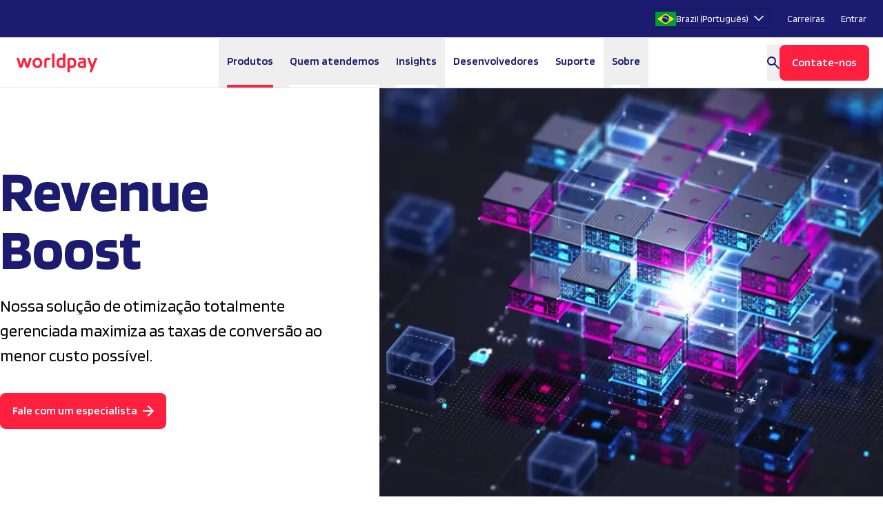

--- FILE ---
content_type: text/html; charset=utf-8
request_url: https://www.worldpay.com/pt-BR/products/revenue-boost
body_size: 31300
content:
<!DOCTYPE html><html lang="pt-BR"><head><meta charSet="utf-8"/><meta name="viewport" content="width=device-width, initial-scale=1"/><link rel="preload" href="/_next/static/media/01fe55d117f02ff3-s.p.woff2" as="font" crossorigin="" type="font/woff2"/><link rel="preload" href="/_next/static/media/588b8c6494d8f90f-s.p.woff2" as="font" crossorigin="" type="font/woff2"/><link rel="preload" href="/_next/static/media/7183f2660f4cf457-s.p.woff2" as="font" crossorigin="" type="font/woff2"/><link rel="preload" href="/_next/static/media/c26027f03ad24385-s.p.woff2" as="font" crossorigin="" type="font/woff2"/><link rel="preload" href="/_next/static/media/c2d78bc775a51027-s.p.woff2" as="font" crossorigin="" type="font/woff2"/><link rel="preload" as="image" href="//images.ctfassets.net/zhwqbd2ar3b8/4B5hXETPKz4ELFdpCKWWcw/fdb8673b96a2d21d5a21ffc5948be6fe/Worldpay_logo_c_rgb.svg" fetchPriority="high"/><link rel="preload" as="image" imageSrcSet="/_next/image?url=https%3A%2F%2Fimages.ctfassets.net%2Fzhwqbd2ar3b8%2F3rcL6StERxmEjPIXQIqxF9%2F55cbc212ddcab4191838a369a6e8838e%2FRevenueBoostWebImage-970x970.webp&amp;w=384&amp;q=75 384w, /_next/image?url=https%3A%2F%2Fimages.ctfassets.net%2Fzhwqbd2ar3b8%2F3rcL6StERxmEjPIXQIqxF9%2F55cbc212ddcab4191838a369a6e8838e%2FRevenueBoostWebImage-970x970.webp&amp;w=640&amp;q=75 640w, /_next/image?url=https%3A%2F%2Fimages.ctfassets.net%2Fzhwqbd2ar3b8%2F3rcL6StERxmEjPIXQIqxF9%2F55cbc212ddcab4191838a369a6e8838e%2FRevenueBoostWebImage-970x970.webp&amp;w=750&amp;q=75 750w, /_next/image?url=https%3A%2F%2Fimages.ctfassets.net%2Fzhwqbd2ar3b8%2F3rcL6StERxmEjPIXQIqxF9%2F55cbc212ddcab4191838a369a6e8838e%2FRevenueBoostWebImage-970x970.webp&amp;w=828&amp;q=75 828w, /_next/image?url=https%3A%2F%2Fimages.ctfassets.net%2Fzhwqbd2ar3b8%2F3rcL6StERxmEjPIXQIqxF9%2F55cbc212ddcab4191838a369a6e8838e%2FRevenueBoostWebImage-970x970.webp&amp;w=1080&amp;q=75 1080w, /_next/image?url=https%3A%2F%2Fimages.ctfassets.net%2Fzhwqbd2ar3b8%2F3rcL6StERxmEjPIXQIqxF9%2F55cbc212ddcab4191838a369a6e8838e%2FRevenueBoostWebImage-970x970.webp&amp;w=1200&amp;q=75 1200w, /_next/image?url=https%3A%2F%2Fimages.ctfassets.net%2Fzhwqbd2ar3b8%2F3rcL6StERxmEjPIXQIqxF9%2F55cbc212ddcab4191838a369a6e8838e%2FRevenueBoostWebImage-970x970.webp&amp;w=1920&amp;q=75 1920w, /_next/image?url=https%3A%2F%2Fimages.ctfassets.net%2Fzhwqbd2ar3b8%2F3rcL6StERxmEjPIXQIqxF9%2F55cbc212ddcab4191838a369a6e8838e%2FRevenueBoostWebImage-970x970.webp&amp;w=2048&amp;q=75 2048w, /_next/image?url=https%3A%2F%2Fimages.ctfassets.net%2Fzhwqbd2ar3b8%2F3rcL6StERxmEjPIXQIqxF9%2F55cbc212ddcab4191838a369a6e8838e%2FRevenueBoostWebImage-970x970.webp&amp;w=3840&amp;q=75 3840w" imageSizes="(max-width: 1024px) 100vw, 50vw"/><link rel="stylesheet" href="/_next/static/css/8f8125be634bb47c.css" data-precedence="next"/><link rel="preload" as="script" fetchPriority="low" href="/_next/static/chunks/webpack-9acf898534e4d00b.js"/><script src="/_next/static/chunks/fd9d1056-ca0f14df3efe040e.js" async=""></script><script src="/_next/static/chunks/2117-08e87f4a2d3a6470.js" async=""></script><script src="/_next/static/chunks/main-app-5294d1645fe5526e.js" async=""></script><script src="/_next/static/chunks/2132-2d8298a98753e46c.js" async=""></script><script src="/_next/static/chunks/app/%5Blocale%5D/layout-4372868fcf341aef.js" async=""></script><script src="/_next/static/chunks/7f4180eb-a77509424aba5f29.js" async=""></script><script src="/_next/static/chunks/3180-5fb0cb845e344f49.js" async=""></script><script src="/_next/static/chunks/2646-7ce85a14c76aae55.js" async=""></script><script src="/_next/static/chunks/5306-5ecce9dfa88f0e9f.js" async=""></script><script src="/_next/static/chunks/9392-fb459e8f0468c492.js" async=""></script><script src="/_next/static/chunks/2822-98dd120ba4d1bd82.js" async=""></script><script src="/_next/static/chunks/2184-14dcfd464f71f37e.js" async=""></script><script src="/_next/static/chunks/1835-c18edb8ab55e4b4c.js" async=""></script><script src="/_next/static/chunks/app/%5Blocale%5D/(default)/layout-6f1694dde9d9b546.js" async=""></script><script src="/_next/static/chunks/app/%5Blocale%5D/(default)/error-41dda9de3e95cae8.js" async=""></script><script src="/_next/static/chunks/app/%5Blocale%5D/(default)/not-found-f48f9d3db2024b5d.js" async=""></script><script src="/_next/static/chunks/dc112a36-7ca7a7d409b86d48.js" async=""></script><script src="/_next/static/chunks/4948-4dde82793649b1d8.js" async=""></script><script src="/_next/static/chunks/8304-998a7fefa61711f2.js" async=""></script><script src="/_next/static/chunks/7882-fc5e7011ed5b4d47.js" async=""></script><script src="/_next/static/chunks/6291-df2867937086e116.js" async=""></script><script src="/_next/static/chunks/2657-658484bcb6de99ca.js" async=""></script><script src="/_next/static/chunks/6330-59436b4e2950cd0a.js" async=""></script><script src="/_next/static/chunks/4909-589574c664889040.js" async=""></script><script src="/_next/static/chunks/5637-cb24ac719527c523.js" async=""></script><script src="/_next/static/chunks/3521-9b63f8d939e942ea.js" async=""></script><script src="/_next/static/chunks/3458-c7c73c1fc851ae55.js" async=""></script><script src="/_next/static/chunks/app/%5Blocale%5D/(default)/page-7b125fc652f25f7a.js" async=""></script><link rel="preload" href="https://www.googletagmanager.com/gtm.js?id=GTM-MLLPX2KG" as="script"/><link rel="preload" href="https://transcend-cdn.com/cm/5510ee92-3ac1-48c0-866b-0b9422291564/airgap.js" as="script"/><link rel="preload" href="//widget.trustpilot.com/bootstrap/v5/tp.widget.bootstrap.min.js" as="script"/><link rel="preload" href="//cdn.dynamicyield.com/api/8791839/api_dynamic.js" as="script"/><link rel="preload" href="//cdn.dynamicyield.com/api/8791839/api_static.js" as="script"/><link rel="preconnect" href="//cdn.dynamicyield.com"/><link rel="preconnect" href="//st.dynamicyield.com"/><link rel="preconnect" href="//rcom.dynamicyield.com"/><title>Revenue Boost: Tecnologia de otimização de pagamentos | Worldpay</title><meta name="description" content="A solução de otimização de pagamento Revenue Boost reduz seus custos, aumenta suas taxas de aprovação e melhora a experiência de pagamento do cliente."/><meta name="robots" content="index, follow"/><link rel="canonical" href="https://www.worldpay.com/pt-BR/products/revenue-boost"/><meta property="og:title" content="Revenue Boost: Tecnologia de otimização de pagamentos | Worldpay"/><meta property="og:description" content="A solução de otimização de pagamento Revenue Boost reduz seus custos, aumenta suas taxas de aprovação e melhora a experiência de pagamento do cliente."/><meta property="og:image" content="https://images.ctfassets.net/zhwqbd2ar3b8/4tjJgF1mlLT9by5OhXTrK8/fb74c27065d2fb9ce3a778fddf702cf3/Worldpay-OG.jpg"/><meta property="og:image:alt" content="Revenue Boost: Tecnologia de otimização de pagamentos | Worldpay"/><meta property="og:image:width" content="630"/><meta property="og:image:height" content="384"/><meta name="twitter:card" content="summary_large_image"/><meta name="twitter:title" content="Revenue Boost: Tecnologia de otimização de pagamentos | Worldpay"/><meta name="twitter:description" content="A solução de otimização de pagamento Revenue Boost reduz seus custos, aumenta suas taxas de aprovação e melhora a experiência de pagamento do cliente."/><meta name="twitter:image" content="https://images.ctfassets.net/zhwqbd2ar3b8/4tjJgF1mlLT9by5OhXTrK8/fb74c27065d2fb9ce3a778fddf702cf3/Worldpay-OG.jpg"/><meta name="twitter:image:alt" content="Revenue Boost: Tecnologia de otimização de pagamentos | Worldpay"/><meta name="twitter:image:width" content="630"/><meta name="twitter:image:height" content="384"/><link rel="icon" href="/favicon.ico" type="image/x-icon" sizes="48x48"/><meta name="next-size-adjust"/><script src="/_next/static/chunks/polyfills-42372ed130431b0a.js" noModule=""></script></head><body class="__className_6c5f1d min-h-dvh flex flex-col"><div class="bg-white border-b border-black-lightest relative z-[9]" aria-label="Cabeçalho Global"><nav class="hidden lg:block bg-deepblue text-white h-[166px] lg:h-auto lg:text-sm p-xs lg:py-0" aria-label="Navegação Secundária"><div class="w-full max-w-7xl mx-auto flex flex-col lg:flex-row lg:gap-xs lg:justify-end"><span class="p-3"><!--$!--><template data-dgst="BAILOUT_TO_CLIENT_SIDE_RENDERING"></template><div class="h-[30px] w-[120px]" aria-hidden="true"></div><!--/$--></span><a href="https://jobs.worldpay.com" target="_blank" class="p-3 lg:self-center">Carreiras</a><a class="p-3 3xl:pr-0 lg:self-center" href="/pt-BR/account-login">Entrar</a></div></nav></div><nav class="px-5 sticky top-0 z-[8] bg-white border-b border-black-lightest min-h-[72px]"><div class=" relative mx-auto max-w-7xl flex items-center justify-between lg:gap-3.5 border-black-lightest min-h-[72px] "><div class="flex items-center lg:flex-1"><div class="flex lg:hidden mr-3"><button type="button" class="-m-3 inline-flex items-center justify-center rounded-md p-2.5 transition-all hover:shadow-reg" aria-label="Abrir Menu de Navegação"><svg xmlns="http://www.w3.org/2000/svg" fill="none" viewBox="0 0 24 24" stroke-width="1.5" stroke="currentColor" aria-hidden="true" data-slot="icon" class="h-6 w-6"><path stroke-linecap="round" stroke-linejoin="round" d="M3.75 6.75h16.5M3.75 12h16.5m-16.5 5.25h16.5"></path></svg></button></div><div class="flex items-center gap-1.5 min-w-[125px] flex-row"><a class="py-3 flex items-center min-w-[125px] max-h-[72px]" href="/pt-BR"><img alt="Worldpay Logo" fetchPriority="high" width="361" height="97" decoding="async" data-nimg="1" class="max-h-[72px] w-auto flex-shrink-0" style="color:transparent" src="//images.ctfassets.net/zhwqbd2ar3b8/4B5hXETPKz4ELFdpCKWWcw/fdb8673b96a2d21d5a21ffc5948be6fe/Worldpay_logo_c_rgb.svg"/></a></div></div><nav aria-label="Navegação Principal" data-orientation="horizontal" dir="ltr" class="z-[1000] flex w-screen justify-center min-h-[72px]"><div style="position:relative"><ul data-orientation="horizontal" class="hidden lg:flex min-h-[72px]" dir="ltr"><li><button id="radix-:Rib7jkva:-trigger-produtos" data-state="closed" aria-expanded="false" aria-controls="radix-:Rib7jkva:-content-produtos" class="group block select-none px-3 min-h-[72px]" data-radix-collection-item=""><div class="flex items-center min-h-[72px] text-center gap-1 font-semibold text-deepblue border-b-4 border-white group-data-[state=open]:border-b-deepblue transition-all duration-[250] ease-in border-b-signature-red group-data-[state=open]:border-b-signature-red">Produtos</div></button><div id="radix-:Rib7jkva:-content-produtos" aria-labelledby="radix-:Rib7jkva:-trigger-produtos" data-orientation="horizontal" data-state="closed" style="pointer-events:none;display:none" class="data-[motion=from-start]:animate-enterFromLeft data-[motion=from-end]:animate-enterFromRight data-[motion=to-start]:animate-exitToLeft data-[motion=to-end]:animate-exitToRight absolute top-0 left-0 w-full sm:w-auto flex" dir="ltr"><div data-orientation="horizontal" class="flex"><div style="position:relative"><ul data-orientation="horizontal" class="w-[290px] h-full border-r border-deepblue-lighter"><li class="group"><button id="radix-:R19bib7jkva:-trigger-sub-0" data-state="open" aria-expanded="true" aria-controls="radix-:R19bib7jkva:-content-sub-0" class="px-6 py-5 gap-10 flex w-full text-left text-xl font-semibold text-deepblue border-b border-deepblue-lighter data-[state=open]:bg-lightblue-lighter transition duration-75 ease-in" data-radix-collection-item="">Aceitar</button><span aria-hidden="true" tabindex="0" style="position:absolute;border:0;width:1px;height:1px;padding:0;margin:-1px;overflow:hidden;clip:rect(0, 0, 0, 0);white-space:nowrap;word-wrap:normal"></span><div id="radix-:R19bib7jkva:-content-sub-0" aria-labelledby="radix-:R19bib7jkva:-trigger-sub-0" data-orientation="horizontal" data-state="open" style="display:flex" class="px-3 flex flex-col gap-6 py-6" dir="ltr"><div><ul><li><a class="group block p-3 no-underline rounded-sm leading-none text-deepblue hover:bg-lightblue-lighter transition-colors duration-75 ease-in select-none outline-none focus:shadow-[0_0_0_2px] focus:shadow-deepblue" data-radix-collection-item="" href="/pt-BR/products/online"><div class="font-semibold flex gap-3 items-center">Online<span class="flex"><svg width="16" height="16" viewBox="0 0 16 16" xmlns="http://www.w3.org/2000/svg" class="icon w-3 h-3 opacity-0 -translate-x-1 transition-all duration-100 ease-in group-hover:opacity-100 group-hover:-translate-x-0 group-focus:opacity-100 group-focus:-translate-x-0" aria-hidden="true"><path d="M12.175 9H0V7H12.175L6.575 1.4L8 0L16 8L8 16L6.575 14.6L12.175 9Z" fill="currentColor"></path></svg></span></div><p class="text-black-light font-light line-clamp-2 mt-2 leading-normal">Pagamentos pra website e mobile</p></a></li></ul></div><div><ul><li><a class="group block p-3 no-underline rounded-sm leading-none text-deepblue hover:bg-lightblue-lighter transition-colors duration-75 ease-in select-none outline-none focus:shadow-[0_0_0_2px] focus:shadow-deepblue" data-radix-collection-item="" href="/pt-BR/enterprise/alternative-payment-methods"><div class="font-semibold flex gap-3 items-center">Métodos de pagamento alternativos<span class="flex"><svg width="16" height="16" viewBox="0 0 16 16" xmlns="http://www.w3.org/2000/svg" class="icon w-3 h-3 opacity-0 -translate-x-1 transition-all duration-100 ease-in group-hover:opacity-100 group-hover:-translate-x-0 group-focus:opacity-100 group-focus:-translate-x-0" aria-hidden="true"><path d="M12.175 9H0V7H12.175L6.575 1.4L8 0L16 8L8 16L6.575 14.6L12.175 9Z" fill="currentColor"></path></svg></span></div><p class="text-black-light font-light line-clamp-2 mt-2 leading-normal">Simplificar o checkout com opções flexíveis</p></a></li></ul></div></div></li><li class="group"><button id="radix-:R19bib7jkva:-trigger-sub-1" data-state="closed" aria-expanded="false" aria-controls="radix-:R19bib7jkva:-content-sub-1" class="px-6 py-5 gap-10 flex w-full text-left text-xl font-semibold text-deepblue border-b border-deepblue-lighter data-[state=open]:bg-lightblue-lighter transition duration-75 ease-in" data-radix-collection-item="">Proteger</button><div id="radix-:R19bib7jkva:-content-sub-1" aria-labelledby="radix-:R19bib7jkva:-trigger-sub-1" data-orientation="horizontal" data-state="closed" style="display:none" class="px-3 flex flex-col gap-6 py-6" dir="ltr"><div><ul><li><a class="group block p-3 no-underline rounded-sm leading-none text-deepblue hover:bg-lightblue-lighter transition-colors duration-75 ease-in select-none outline-none focus:shadow-[0_0_0_2px] focus:shadow-deepblue" data-radix-collection-item="" href="/pt-BR/products/fraud-prevention"><div class="font-semibold flex gap-3 items-center">Prevenção à fraudes<span class="flex"><svg width="16" height="16" viewBox="0 0 16 16" xmlns="http://www.w3.org/2000/svg" class="icon w-3 h-3 opacity-0 -translate-x-1 transition-all duration-100 ease-in group-hover:opacity-100 group-hover:-translate-x-0 group-focus:opacity-100 group-focus:-translate-x-0" aria-hidden="true"><path d="M12.175 9H0V7H12.175L6.575 1.4L8 0L16 8L8 16L6.575 14.6L12.175 9Z" fill="currentColor"></path></svg></span></div><p class="text-black-light font-light line-clamp-2 mt-2 leading-normal">Combata a fraude e reduza riscos</p></a></li></ul></div><div><ul><li><a class="group block p-3 no-underline rounded-sm leading-none text-deepblue hover:bg-lightblue-lighter transition-colors duration-75 ease-in select-none outline-none focus:shadow-[0_0_0_2px] focus:shadow-deepblue" data-radix-collection-item="" href="/pt-BR/products/authentication"><div class="font-semibold flex gap-3 items-center">Autenticação<span class="flex"><svg width="16" height="16" viewBox="0 0 16 16" xmlns="http://www.w3.org/2000/svg" class="icon w-3 h-3 opacity-0 -translate-x-1 transition-all duration-100 ease-in group-hover:opacity-100 group-hover:-translate-x-0 group-focus:opacity-100 group-focus:-translate-x-0" aria-hidden="true"><path d="M12.175 9H0V7H12.175L6.575 1.4L8 0L16 8L8 16L6.575 14.6L12.175 9Z" fill="currentColor"></path></svg></span></div><p class="text-black-light font-light line-clamp-2 mt-2 leading-normal">Adicionar segurança onde realmente importa</p></a></li></ul></div><div><ul><li><a class="group block p-3 no-underline rounded-sm leading-none text-deepblue hover:bg-lightblue-lighter transition-colors duration-75 ease-in select-none outline-none focus:shadow-[0_0_0_2px] focus:shadow-deepblue" data-radix-collection-item="" href="/pt-BR/products/dispute-management"><div class="font-semibold flex gap-3 items-center">Gerenciamento de disputas<span class="flex"><svg width="16" height="16" viewBox="0 0 16 16" xmlns="http://www.w3.org/2000/svg" class="icon w-3 h-3 opacity-0 -translate-x-1 transition-all duration-100 ease-in group-hover:opacity-100 group-hover:-translate-x-0 group-focus:opacity-100 group-focus:-translate-x-0" aria-hidden="true"><path d="M12.175 9H0V7H12.175L6.575 1.4L8 0L16 8L8 16L6.575 14.6L12.175 9Z" fill="currentColor"></path></svg></span></div><p class="text-black-light font-light line-clamp-2 mt-2 leading-normal">Proteger seu negócio contra chargebacks</p></a></li></ul></div></div></li><li class="group"><button id="radix-:R19bib7jkva:-trigger-sub-2" data-state="closed" aria-expanded="false" aria-controls="radix-:R19bib7jkva:-content-sub-2" class="px-6 py-5 gap-10 flex w-full text-left text-xl font-semibold text-deepblue border-b border-deepblue-lighter data-[state=open]:bg-lightblue-lighter transition duration-75 ease-in" data-radix-collection-item="">Otimizar</button><div id="radix-:R19bib7jkva:-content-sub-2" aria-labelledby="radix-:R19bib7jkva:-trigger-sub-2" data-orientation="horizontal" data-state="closed" style="display:none" class="px-3 flex flex-col gap-6 py-6" dir="ltr"><div><ul><li><a class="group block p-3 no-underline rounded-sm leading-none text-deepblue hover:bg-lightblue-lighter transition-colors duration-75 ease-in select-none outline-none focus:shadow-[0_0_0_2px] focus:shadow-deepblue" data-radix-collection-item="" href="/pt-BR/products/revenue-boost"><div class="font-semibold flex gap-3 items-center">Revenue Boost<span class="flex"><svg width="16" height="16" viewBox="0 0 16 16" xmlns="http://www.w3.org/2000/svg" class="icon w-3 h-3 opacity-0 -translate-x-1 transition-all duration-100 ease-in group-hover:opacity-100 group-hover:-translate-x-0 group-focus:opacity-100 group-focus:-translate-x-0" aria-hidden="true"><path d="M12.175 9H0V7H12.175L6.575 1.4L8 0L16 8L8 16L6.575 14.6L12.175 9Z" fill="currentColor"></path></svg></span></div><p class="text-black-light font-light line-clamp-2 mt-2 leading-normal">Aumentar a autorização</p></a></li><li><a class="group block p-3 no-underline rounded-sm leading-none text-deepblue hover:bg-lightblue-lighter transition-colors duration-75 ease-in select-none outline-none focus:shadow-[0_0_0_2px] focus:shadow-deepblue" data-radix-collection-item="" href="/pt-BR/products/dynamic-routing"><div class="font-semibold flex gap-3 items-center">Roteamento dinâmico<span class="flex"><svg width="16" height="16" viewBox="0 0 16 16" xmlns="http://www.w3.org/2000/svg" class="icon w-3 h-3 opacity-0 -translate-x-1 transition-all duration-100 ease-in group-hover:opacity-100 group-hover:-translate-x-0 group-focus:opacity-100 group-focus:-translate-x-0" aria-hidden="true"><path d="M12.175 9H0V7H12.175L6.575 1.4L8 0L16 8L8 16L6.575 14.6L12.175 9Z" fill="currentColor"></path></svg></span></div><p class="text-black-light font-light line-clamp-2 mt-2 leading-normal">Melhorar o roteamento de pagamentos</p></a></li><li><a class="group block p-3 no-underline rounded-sm leading-none text-deepblue hover:bg-lightblue-lighter transition-colors duration-75 ease-in select-none outline-none focus:shadow-[0_0_0_2px] focus:shadow-deepblue" data-radix-collection-item="" href="/pt-BR/products/credential-management"><div class="font-semibold flex gap-3 items-center">Gerenciamento de credenciais de pagamento<span class="flex"><svg width="16" height="16" viewBox="0 0 16 16" xmlns="http://www.w3.org/2000/svg" class="icon w-3 h-3 opacity-0 -translate-x-1 transition-all duration-100 ease-in group-hover:opacity-100 group-hover:-translate-x-0 group-focus:opacity-100 group-focus:-translate-x-0" aria-hidden="true"><path d="M12.175 9H0V7H12.175L6.575 1.4L8 0L16 8L8 16L6.575 14.6L12.175 9Z" fill="currentColor"></path></svg></span></div><p class="text-black-light font-light line-clamp-2 mt-2 leading-normal">Proteger, armazenar e trocar dados dos clientes</p></a></li><li><a class="group block p-3 no-underline rounded-sm leading-none text-deepblue hover:bg-lightblue-lighter transition-colors duration-75 ease-in select-none outline-none focus:shadow-[0_0_0_2px] focus:shadow-deepblue" data-radix-collection-item="" href="/pt-BR/products/reporting-and-insights"><div class="font-semibold flex gap-3 items-center">Entenda seus pagamentos<span class="flex"><svg width="16" height="16" viewBox="0 0 16 16" xmlns="http://www.w3.org/2000/svg" class="icon w-3 h-3 opacity-0 -translate-x-1 transition-all duration-100 ease-in group-hover:opacity-100 group-hover:-translate-x-0 group-focus:opacity-100 group-focus:-translate-x-0" aria-hidden="true"><path d="M12.175 9H0V7H12.175L6.575 1.4L8 0L16 8L8 16L6.575 14.6L12.175 9Z" fill="currentColor"></path></svg></span></div><p class="text-black-light font-light line-clamp-2 mt-2 leading-normal">Liberar o valor dos dados de pagamento</p></a></li></ul></div></div></li><li class="group"><button id="radix-:R19bib7jkva:-trigger-sub-3" data-state="closed" aria-expanded="false" aria-controls="radix-:R19bib7jkva:-content-sub-3" class="px-6 py-5 gap-10 flex w-full text-left text-xl font-semibold text-deepblue border-b border-deepblue-lighter data-[state=open]:bg-lightblue-lighter transition duration-75 ease-in" data-radix-collection-item="">Integrar</button><div id="radix-:R19bib7jkva:-content-sub-3" aria-labelledby="radix-:R19bib7jkva:-trigger-sub-3" data-orientation="horizontal" data-state="closed" style="display:none" class="px-3 flex flex-col gap-6 py-6" dir="ltr"><div><ul><li><a class="group block p-3 no-underline rounded-sm leading-none text-deepblue hover:bg-lightblue-lighter transition-colors duration-75 ease-in select-none outline-none focus:shadow-[0_0_0_2px] focus:shadow-deepblue" data-radix-collection-item="" href="/pt-BR/marketplaces"><div class="font-semibold flex gap-3 items-center">Soluções de marketplace<span class="flex"><svg width="16" height="16" viewBox="0 0 16 16" xmlns="http://www.w3.org/2000/svg" class="icon w-3 h-3 opacity-0 -translate-x-1 transition-all duration-100 ease-in group-hover:opacity-100 group-hover:-translate-x-0 group-focus:opacity-100 group-focus:-translate-x-0" aria-hidden="true"><path d="M12.175 9H0V7H12.175L6.575 1.4L8 0L16 8L8 16L6.575 14.6L12.175 9Z" fill="currentColor"></path></svg></span></div><p class="text-black-light font-light line-clamp-2 mt-2 leading-normal">Faça onboarding, aceite e processe pagamentos, tudo em um só lugar</p></a></li></ul></div></div></li><li class="group"><button id="radix-:R19bib7jkva:-trigger-sub-4" data-state="closed" aria-expanded="false" aria-controls="radix-:R19bib7jkva:-content-sub-4" class="px-6 py-5 gap-10 flex w-full text-left text-xl font-semibold text-deepblue border-b border-deepblue-lighter data-[state=open]:bg-lightblue-lighter transition duration-75 ease-in" data-radix-collection-item="">Mover Dinheiro</button><div id="radix-:R19bib7jkva:-content-sub-4" aria-labelledby="radix-:R19bib7jkva:-trigger-sub-4" data-orientation="horizontal" data-state="closed" style="display:none" class="px-3 flex flex-col gap-6 py-6" dir="ltr"><div><ul><li><a class="group block p-3 no-underline rounded-sm leading-none text-deepblue hover:bg-lightblue-lighter transition-colors duration-75 ease-in select-none outline-none focus:shadow-[0_0_0_2px] focus:shadow-deepblue" data-radix-collection-item="" href="/pt-BR/products/payouts"><div class="font-semibold flex gap-3 items-center">Payouts<span class="flex"><svg width="16" height="16" viewBox="0 0 16 16" xmlns="http://www.w3.org/2000/svg" class="icon w-3 h-3 opacity-0 -translate-x-1 transition-all duration-100 ease-in group-hover:opacity-100 group-hover:-translate-x-0 group-focus:opacity-100 group-focus:-translate-x-0" aria-hidden="true"><path d="M12.175 9H0V7H12.175L6.575 1.4L8 0L16 8L8 16L6.575 14.6L12.175 9Z" fill="currentColor"></path></svg></span></div><p class="text-black-light font-light line-clamp-2 mt-2 leading-normal">Enviar pagamentos globais</p></a></li><li><a class="group block p-3 no-underline rounded-sm leading-none text-deepblue hover:bg-lightblue-lighter transition-colors duration-75 ease-in select-none outline-none focus:shadow-[0_0_0_2px] focus:shadow-deepblue" data-radix-collection-item="" href="/pt-BR/products/multicurrency-solutions"><div class="font-semibold flex gap-3 items-center">Moeda<span class="flex"><svg width="16" height="16" viewBox="0 0 16 16" xmlns="http://www.w3.org/2000/svg" class="icon w-3 h-3 opacity-0 -translate-x-1 transition-all duration-100 ease-in group-hover:opacity-100 group-hover:-translate-x-0 group-focus:opacity-100 group-focus:-translate-x-0" aria-hidden="true"><path d="M12.175 9H0V7H12.175L6.575 1.4L8 0L16 8L8 16L6.575 14.6L12.175 9Z" fill="currentColor"></path></svg></span></div><p class="text-black-light font-light line-clamp-2 mt-2 leading-normal">Permitir que os clientes paguem na própria moeda</p></a></li></ul></div></div></li></ul></div><div class="flex items-stretch justify-stretch content-stretch flex-col xl:flex-row"><div data-state="open" data-orientation="horizontal" class="grow w-[450px]"></div></div></div></div></li><li><button id="radix-:Rib7jkva:-trigger-quematendemos" data-state="closed" aria-expanded="false" aria-controls="radix-:Rib7jkva:-content-quematendemos" class="group block select-none px-3 min-h-[72px]" data-radix-collection-item=""><div class="flex items-center min-h-[72px] text-center gap-1 font-semibold text-deepblue border-b-4 border-white group-data-[state=open]:border-b-deepblue transition-all duration-[250] ease-in">Quem atendemos</div></button><div id="radix-:Rib7jkva:-content-quematendemos" aria-labelledby="radix-:Rib7jkva:-trigger-quematendemos" data-orientation="horizontal" data-state="closed" style="pointer-events:none;display:none" class="data-[motion=from-start]:animate-enterFromLeft data-[motion=from-end]:animate-enterFromRight data-[motion=to-start]:animate-exitToLeft data-[motion=to-end]:animate-exitToRight absolute top-0 left-0 w-full sm:w-auto flex" dir="ltr"><div data-orientation="horizontal" class="flex"><div style="position:relative"><ul data-orientation="horizontal" class="w-[290px] h-full border-r border-deepblue-lighter"><li class="group"><button id="radix-:R1abib7jkva:-trigger-sub-0" data-state="open" aria-expanded="true" aria-controls="radix-:R1abib7jkva:-content-sub-0" class="px-6 py-5 gap-10 flex w-full text-left text-xl font-semibold text-deepblue border-b border-deepblue-lighter data-[state=open]:bg-lightblue-lighter transition duration-75 ease-in" data-radix-collection-item="">Por tipo de negócio</button><span aria-hidden="true" tabindex="0" style="position:absolute;border:0;width:1px;height:1px;padding:0;margin:-1px;overflow:hidden;clip:rect(0, 0, 0, 0);white-space:nowrap;word-wrap:normal"></span><div id="radix-:R1abib7jkva:-content-sub-0" aria-labelledby="radix-:R1abib7jkva:-trigger-sub-0" data-orientation="horizontal" data-state="open" style="display:flex" class="px-3 flex flex-col gap-6 py-6" dir="ltr"><div><ul><li><a class="group block p-3 no-underline rounded-sm leading-none text-deepblue hover:bg-lightblue-lighter transition-colors duration-75 ease-in select-none outline-none focus:shadow-[0_0_0_2px] focus:shadow-deepblue" data-radix-collection-item="" href="/pt-BR/enterprise"><div class="font-semibold flex gap-3 items-center">Enterprise<span class="flex"><svg width="16" height="16" viewBox="0 0 16 16" xmlns="http://www.w3.org/2000/svg" class="icon w-3 h-3 opacity-0 -translate-x-1 transition-all duration-100 ease-in group-hover:opacity-100 group-hover:-translate-x-0 group-focus:opacity-100 group-focus:-translate-x-0" aria-hidden="true"><path d="M12.175 9H0V7H12.175L6.575 1.4L8 0L16 8L8 16L6.575 14.6L12.175 9Z" fill="currentColor"></path></svg></span></div><p class="text-black-light font-light line-clamp-2 mt-2 leading-normal">Entrega em grande escala para grandes empresas</p></a></li><li><a class="group block p-3 no-underline rounded-sm leading-none text-deepblue hover:bg-lightblue-lighter transition-colors duration-75 ease-in select-none outline-none focus:shadow-[0_0_0_2px] focus:shadow-deepblue" data-radix-collection-item="" href="/pt-BR/marketplaces"><div class="font-semibold flex gap-3 items-center">Marketplaces<span class="flex"><svg width="16" height="16" viewBox="0 0 16 16" xmlns="http://www.w3.org/2000/svg" class="icon w-3 h-3 opacity-0 -translate-x-1 transition-all duration-100 ease-in group-hover:opacity-100 group-hover:-translate-x-0 group-focus:opacity-100 group-focus:-translate-x-0" aria-hidden="true"><path d="M12.175 9H0V7H12.175L6.575 1.4L8 0L16 8L8 16L6.575 14.6L12.175 9Z" fill="currentColor"></path></svg></span></div><p class="text-black-light font-light line-clamp-2 mt-2 leading-normal">Onde os vendedores são pagos e fazem pagamentos</p></a></li></ul></div></div></li><li class="group"><button id="radix-:R1abib7jkva:-trigger-sub-1" data-state="closed" aria-expanded="false" aria-controls="radix-:R1abib7jkva:-content-sub-1" class="px-6 py-5 gap-10 flex w-full text-left text-xl font-semibold text-deepblue border-b border-deepblue-lighter data-[state=open]:bg-lightblue-lighter transition duration-75 ease-in" data-radix-collection-item="">Por setor</button><div id="radix-:R1abib7jkva:-content-sub-1" aria-labelledby="radix-:R1abib7jkva:-trigger-sub-1" data-orientation="horizontal" data-state="closed" style="display:none" class="px-3 flex flex-col gap-6 py-6" dir="ltr"><div><ul><li><a class="group block p-3 no-underline rounded-sm leading-none text-deepblue hover:bg-lightblue-lighter transition-colors duration-75 ease-in select-none outline-none focus:shadow-[0_0_0_2px] focus:shadow-deepblue" data-radix-collection-item="" href="/pt-BR/industries/crypto"><div class="font-semibold flex gap-3 items-center">Cripto<span class="flex"><svg width="16" height="16" viewBox="0 0 16 16" xmlns="http://www.w3.org/2000/svg" class="icon w-3 h-3 opacity-0 -translate-x-1 transition-all duration-100 ease-in group-hover:opacity-100 group-hover:-translate-x-0 group-focus:opacity-100 group-focus:-translate-x-0" aria-hidden="true"><path d="M12.175 9H0V7H12.175L6.575 1.4L8 0L16 8L8 16L6.575 14.6L12.175 9Z" fill="currentColor"></path></svg></span></div></a></li><li><a class="group block p-3 no-underline rounded-sm leading-none text-deepblue hover:bg-lightblue-lighter transition-colors duration-75 ease-in select-none outline-none focus:shadow-[0_0_0_2px] focus:shadow-deepblue" data-radix-collection-item="" href="/pt-BR/industries/digital-content"><div class="font-semibold flex gap-3 items-center">Conteúdo digital e assinaturas<span class="flex"><svg width="16" height="16" viewBox="0 0 16 16" xmlns="http://www.w3.org/2000/svg" class="icon w-3 h-3 opacity-0 -translate-x-1 transition-all duration-100 ease-in group-hover:opacity-100 group-hover:-translate-x-0 group-focus:opacity-100 group-focus:-translate-x-0" aria-hidden="true"><path d="M12.175 9H0V7H12.175L6.575 1.4L8 0L16 8L8 16L6.575 14.6L12.175 9Z" fill="currentColor"></path></svg></span></div></a></li><li><a class="group block p-3 no-underline rounded-sm leading-none text-deepblue hover:bg-lightblue-lighter transition-colors duration-75 ease-in select-none outline-none focus:shadow-[0_0_0_2px] focus:shadow-deepblue" data-radix-collection-item="" href="/pt-BR/industries/financial-services"><div class="font-semibold flex gap-3 items-center">Serviços financeiros<span class="flex"><svg width="16" height="16" viewBox="0 0 16 16" xmlns="http://www.w3.org/2000/svg" class="icon w-3 h-3 opacity-0 -translate-x-1 transition-all duration-100 ease-in group-hover:opacity-100 group-hover:-translate-x-0 group-focus:opacity-100 group-focus:-translate-x-0" aria-hidden="true"><path d="M12.175 9H0V7H12.175L6.575 1.4L8 0L16 8L8 16L6.575 14.6L12.175 9Z" fill="currentColor"></path></svg></span></div></a></li><li><a class="group block p-3 no-underline rounded-sm leading-none text-deepblue hover:bg-lightblue-lighter transition-colors duration-75 ease-in select-none outline-none focus:shadow-[0_0_0_2px] focus:shadow-deepblue" data-radix-collection-item="" href="/pt-BR/industries/gaming"><div class="font-semibold flex gap-3 items-center">Apostas<span class="flex"><svg width="16" height="16" viewBox="0 0 16 16" xmlns="http://www.w3.org/2000/svg" class="icon w-3 h-3 opacity-0 -translate-x-1 transition-all duration-100 ease-in group-hover:opacity-100 group-hover:-translate-x-0 group-focus:opacity-100 group-focus:-translate-x-0" aria-hidden="true"><path d="M12.175 9H0V7H12.175L6.575 1.4L8 0L16 8L8 16L6.575 14.6L12.175 9Z" fill="currentColor"></path></svg></span></div></a></li><li><a class="group block p-3 no-underline rounded-sm leading-none text-deepblue hover:bg-lightblue-lighter transition-colors duration-75 ease-in select-none outline-none focus:shadow-[0_0_0_2px] focus:shadow-deepblue" data-radix-collection-item="" href="/pt-BR/industries/retail"><div class="font-semibold flex gap-3 items-center">Varejo<span class="flex"><svg width="16" height="16" viewBox="0 0 16 16" xmlns="http://www.w3.org/2000/svg" class="icon w-3 h-3 opacity-0 -translate-x-1 transition-all duration-100 ease-in group-hover:opacity-100 group-hover:-translate-x-0 group-focus:opacity-100 group-focus:-translate-x-0" aria-hidden="true"><path d="M12.175 9H0V7H12.175L6.575 1.4L8 0L16 8L8 16L6.575 14.6L12.175 9Z" fill="currentColor"></path></svg></span></div></a></li><li><a class="group block p-3 no-underline rounded-sm leading-none text-deepblue hover:bg-lightblue-lighter transition-colors duration-75 ease-in select-none outline-none focus:shadow-[0_0_0_2px] focus:shadow-deepblue" data-radix-collection-item="" href="/pt-BR/industries/travel-and-airlines"><div class="font-semibold flex gap-3 items-center">Viagens e companhias aéreas<span class="flex"><svg width="16" height="16" viewBox="0 0 16 16" xmlns="http://www.w3.org/2000/svg" class="icon w-3 h-3 opacity-0 -translate-x-1 transition-all duration-100 ease-in group-hover:opacity-100 group-hover:-translate-x-0 group-focus:opacity-100 group-focus:-translate-x-0" aria-hidden="true"><path d="M12.175 9H0V7H12.175L6.575 1.4L8 0L16 8L8 16L6.575 14.6L12.175 9Z" fill="currentColor"></path></svg></span></div></a></li></ul></div></div></li><li class="group"><button id="radix-:R1abib7jkva:-trigger-sub-2" data-state="closed" aria-expanded="false" aria-controls="radix-:R1abib7jkva:-content-sub-2" class="px-6 py-5 gap-10 flex w-full text-left text-xl font-semibold text-deepblue border-b border-deepblue-lighter data-[state=open]:bg-lightblue-lighter transition duration-75 ease-in" data-radix-collection-item="">Por tipo de parceiro</button><div id="radix-:R1abib7jkva:-content-sub-2" aria-labelledby="radix-:R1abib7jkva:-trigger-sub-2" data-orientation="horizontal" data-state="closed" style="display:none" class="px-3 flex flex-col gap-6 py-6" dir="ltr"><div><ul><li><a class="group block p-3 no-underline rounded-sm leading-none text-deepblue hover:bg-lightblue-lighter transition-colors duration-75 ease-in select-none outline-none focus:shadow-[0_0_0_2px] focus:shadow-deepblue" data-radix-collection-item="" href="/pt-BR/partners/financial-institutions"><div class="font-semibold flex gap-3 items-center">Instituições financeiras<span class="flex"><svg width="16" height="16" viewBox="0 0 16 16" xmlns="http://www.w3.org/2000/svg" class="icon w-3 h-3 opacity-0 -translate-x-1 transition-all duration-100 ease-in group-hover:opacity-100 group-hover:-translate-x-0 group-focus:opacity-100 group-focus:-translate-x-0" aria-hidden="true"><path d="M12.175 9H0V7H12.175L6.575 1.4L8 0L16 8L8 16L6.575 14.6L12.175 9Z" fill="currentColor"></path></svg></span></div><p class="text-black-light font-light line-clamp-2 mt-2 leading-normal">Capacite seus clientes bancários com soluções de pagamento de ponta</p></a></li></ul></div></div></li></ul></div><div class="flex items-stretch justify-stretch content-stretch flex-col xl:flex-row"><div data-state="open" data-orientation="horizontal" class="grow w-[450px]"></div><a class="group block p-6 xl:p-8 font-semibold bg-lightblue-lighter mt-auto mb-0 xl:h-full xl:w-[300px] h-full" tabindex="0" href="/pt-BR/insights/customer-stories"><div class="mb-5 aspect-[7/4] lg:aspect-[17/11]"><img alt="Document with red lines, symbolizing documentation" loading="lazy" width="400" height="260" decoding="async" data-nimg="1" class="rounded-reg object-cover w-full h-full" style="color:transparent" src="https://images.ctfassets.net/zhwqbd2ar3b8/1RZFUgCTbcVG1nCTsvQIRg/303ceb94df29b6540181165b89f1c138/Documentation-twotone-icon.svg"/></div><h2 id="hist-rias-de-clientes" class="text-card-heading leading-8 group-hover:underline group-focus:underline text-deepblue">Histórias de clientes</h2><p class="text-base font-normal pt-5 text-thin">Leia como nossos clientes resolveram seus problemas mais urgentes com os produtos da Worldpay</p></a></div></div></div></li><li><button id="radix-:Rib7jkva:-trigger-insights" data-state="closed" aria-expanded="false" aria-controls="radix-:Rib7jkva:-content-insights" class="group block select-none px-3 min-h-[72px]" data-radix-collection-item=""><div class="flex items-center min-h-[72px] text-center gap-1 font-semibold text-deepblue border-b-4 border-white group-data-[state=open]:border-b-deepblue transition-all duration-[250] ease-in">Insights</div></button><div id="radix-:Rib7jkva:-content-insights" aria-labelledby="radix-:Rib7jkva:-trigger-insights" data-orientation="horizontal" data-state="closed" style="pointer-events:none;display:none" class="data-[motion=from-start]:animate-enterFromLeft data-[motion=from-end]:animate-enterFromRight data-[motion=to-start]:animate-exitToLeft data-[motion=to-end]:animate-exitToRight absolute top-0 left-0 w-full sm:w-auto flex" dir="ltr"><div data-orientation="horizontal" class="flex"><div class="flex h-full w-[540px]"><div class="h-full border-r border-deepblue-lighter w-full"><div style="position:relative"><ul data-orientation="horizontal" class="w-full"><li class="group"><div id="radix-:R1bbib7jkva:-content-sub-0" aria-labelledby="radix-:R1bbib7jkva:-trigger-sub-0" data-orientation="horizontal" data-state="open" style="display:flex" class="px-3 flex flex-col gap-6 py-6" dir="ltr"><div><ul><li><a class="group block p-3 no-underline rounded-sm leading-none text-deepblue hover:bg-lightblue-lighter transition-colors duration-75 ease-in select-none outline-none focus:shadow-[0_0_0_2px] focus:shadow-deepblue" data-radix-collection-item="" href="/pt-BR/insights/articles"><div class="font-semibold flex gap-3 items-center">Artigos<span class="flex"><svg width="16" height="16" viewBox="0 0 16 16" xmlns="http://www.w3.org/2000/svg" class="icon w-3 h-3 opacity-0 -translate-x-1 transition-all duration-100 ease-in group-hover:opacity-100 group-hover:-translate-x-0 group-focus:opacity-100 group-focus:-translate-x-0" aria-hidden="true"><path d="M12.175 9H0V7H12.175L6.575 1.4L8 0L16 8L8 16L6.575 14.6L12.175 9Z" fill="currentColor"></path></svg></span></div><p class="text-black-light font-light line-clamp-2 mt-2 leading-normal">Leia nossas percepções sobre tópicos relacionados a pagamentos</p></a></li><li><a class="group block p-3 no-underline rounded-sm leading-none text-deepblue hover:bg-lightblue-lighter transition-colors duration-75 ease-in select-none outline-none focus:shadow-[0_0_0_2px] focus:shadow-deepblue" data-radix-collection-item="" href="/pt-BR/insights/guides/page/1?order=recent"><div class="font-semibold flex gap-3 items-center">Guias<span class="flex"><svg width="16" height="16" viewBox="0 0 16 16" xmlns="http://www.w3.org/2000/svg" class="icon w-3 h-3 opacity-0 -translate-x-1 transition-all duration-100 ease-in group-hover:opacity-100 group-hover:-translate-x-0 group-focus:opacity-100 group-focus:-translate-x-0" aria-hidden="true"><path d="M12.175 9H0V7H12.175L6.575 1.4L8 0L16 8L8 16L6.575 14.6L12.175 9Z" fill="currentColor"></path></svg></span></div><p class="text-black-light font-light line-clamp-2 mt-2 leading-normal">Aprenda com nossa experiência no setor</p></a></li><li><a class="group block p-3 no-underline rounded-sm leading-none text-deepblue hover:bg-lightblue-lighter transition-colors duration-75 ease-in select-none outline-none focus:shadow-[0_0_0_2px] focus:shadow-deepblue" data-radix-collection-item="" href="/pt-BR/insights/customer-stories"><div class="font-semibold flex gap-3 items-center">Histórias de clientes<span class="flex"><svg width="16" height="16" viewBox="0 0 16 16" xmlns="http://www.w3.org/2000/svg" class="icon w-3 h-3 opacity-0 -translate-x-1 transition-all duration-100 ease-in group-hover:opacity-100 group-hover:-translate-x-0 group-focus:opacity-100 group-focus:-translate-x-0" aria-hidden="true"><path d="M12.175 9H0V7H12.175L6.575 1.4L8 0L16 8L8 16L6.575 14.6L12.175 9Z" fill="currentColor"></path></svg></span></div><p class="text-black-light font-light line-clamp-2 mt-2 leading-normal">Descubra como a Worldpay ajuda todos os tipos de empresas</p></a></li></ul></div></div></li></ul></div><div data-state="open" data-orientation="horizontal" class="grow"></div></div></div></div></div></li><li><a target="_blank" rel="noopener noreferrer" class="group block select-none px-3 min-h-[72px] flex items-center min-h-[72px] text-center gap-1 font-semibold text-deepblue border-b-4 border-white group-data-[state=open]:border-b-deepblue transition-all duration-[250] ease-in" data-radix-collection-item="" href="https://docs.worldpay.com/">Desenvolvedores</a></li><li><a class="group block select-none px-3 min-h-[72px] flex items-center min-h-[72px] text-center gap-1 font-semibold text-deepblue border-b-4 border-white group-data-[state=open]:border-b-deepblue transition-all duration-[250] ease-in" data-radix-collection-item="" href="/pt-BR/merchant-support">Suporte</a></li><li><button id="radix-:Rib7jkva:-trigger-sobre" data-state="closed" aria-expanded="false" aria-controls="radix-:Rib7jkva:-content-sobre" class="group block select-none px-3 min-h-[72px]" data-radix-collection-item=""><div class="flex items-center min-h-[72px] text-center gap-1 font-semibold text-deepblue border-b-4 border-white group-data-[state=open]:border-b-deepblue transition-all duration-[250] ease-in">Sobre</div></button><div id="radix-:Rib7jkva:-content-sobre" aria-labelledby="radix-:Rib7jkva:-trigger-sobre" data-orientation="horizontal" data-state="closed" style="pointer-events:none;display:none" class="data-[motion=from-start]:animate-enterFromLeft data-[motion=from-end]:animate-enterFromRight data-[motion=to-start]:animate-exitToLeft data-[motion=to-end]:animate-exitToRight absolute top-0 left-0 w-full sm:w-auto flex" dir="ltr"><div data-orientation="horizontal" class="flex"><div class="flex h-full w-[540px]"><div class="h-full border-r border-deepblue-lighter w-full"><div style="position:relative"><ul data-orientation="horizontal" class="w-full"><li class="group"><div id="radix-:R1ebib7jkva:-content-sub-0" aria-labelledby="radix-:R1ebib7jkva:-trigger-sub-0" data-orientation="horizontal" data-state="open" style="display:flex" class="px-3 flex flex-col gap-6 py-6" dir="ltr"><div><ul><li><a target="_blank" rel="noopener noreferrer" class="group block p-3 no-underline rounded-sm leading-none text-deepblue hover:bg-lightblue-lighter transition-colors duration-75 ease-in select-none outline-none focus:shadow-[0_0_0_2px] focus:shadow-deepblue" data-radix-collection-item="" href="https://company.globalpayments.com/"><div class="font-semibold flex gap-3 items-center">Sobre nós<span class="flex"><svg width="16" height="16" viewBox="0 0 16 16" xmlns="http://www.w3.org/2000/svg" class="icon w-3 h-3 opacity-0 -translate-x-1 transition-all duration-100 ease-in group-hover:opacity-100 group-hover:-translate-x-0 group-focus:opacity-100 group-focus:-translate-x-0" aria-hidden="true"><path d="M12.175 9H0V7H12.175L6.575 1.4L8 0L16 8L8 16L6.575 14.6L12.175 9Z" fill="currentColor"></path></svg></span></div><p class="text-black-light font-light line-clamp-2 mt-2 leading-normal">Detalhes sobre a Worldpay como empresa</p></a></li></ul></div><div><ul><li><a target="_blank" rel="noopener noreferrer" class="group block p-3 no-underline rounded-sm leading-none text-deepblue hover:bg-lightblue-lighter transition-colors duration-75 ease-in select-none outline-none focus:shadow-[0_0_0_2px] focus:shadow-deepblue" data-radix-collection-item="" href="https://investors.globalpayments.com/corporate-governance/executive-team"><div class="font-semibold flex gap-3 items-center">Equipe executiva<span class="flex"><svg width="16" height="16" viewBox="0 0 16 16" xmlns="http://www.w3.org/2000/svg" class="icon w-3 h-3 opacity-0 -translate-x-1 transition-all duration-100 ease-in group-hover:opacity-100 group-hover:-translate-x-0 group-focus:opacity-100 group-focus:-translate-x-0" aria-hidden="true"><path d="M12.175 9H0V7H12.175L6.575 1.4L8 0L16 8L8 16L6.575 14.6L12.175 9Z" fill="currentColor"></path></svg></span></div><p class="text-black-light font-light line-clamp-2 mt-2 leading-normal">Veja quem está moldando a Worldpay estrategicamente</p></a></li></ul></div><div><ul><li><a target="_blank" rel="noopener noreferrer" class="group block p-3 no-underline rounded-sm leading-none text-deepblue hover:bg-lightblue-lighter transition-colors duration-75 ease-in select-none outline-none focus:shadow-[0_0_0_2px] focus:shadow-deepblue" data-radix-collection-item="" href="https://jobs.worldpay.com"><div class="font-semibold flex gap-3 items-center">Carreiras<span class="flex"><svg width="16" height="16" viewBox="0 0 16 16" xmlns="http://www.w3.org/2000/svg" class="icon w-3 h-3 opacity-0 -translate-x-1 transition-all duration-100 ease-in group-hover:opacity-100 group-hover:-translate-x-0 group-focus:opacity-100 group-focus:-translate-x-0" aria-hidden="true"><path d="M12.175 9H0V7H12.175L6.575 1.4L8 0L16 8L8 16L6.575 14.6L12.175 9Z" fill="currentColor"></path></svg></span></div><p class="text-black-light font-light line-clamp-2 mt-2 leading-normal">Como Worldpayer, você é responsável por sua carreira</p></a></li></ul></div><div><ul><li><a target="_blank" rel="noopener noreferrer" class="group block p-3 no-underline rounded-sm leading-none text-deepblue hover:bg-lightblue-lighter transition-colors duration-75 ease-in select-none outline-none focus:shadow-[0_0_0_2px] focus:shadow-deepblue" data-radix-collection-item="" href="https://corporate.worldpay.com/news-awards/news-0"><div class="font-semibold flex gap-3 items-center">Sala de imprensa<span class="flex"><svg width="16" height="16" viewBox="0 0 16 16" xmlns="http://www.w3.org/2000/svg" class="icon w-3 h-3 opacity-0 -translate-x-1 transition-all duration-100 ease-in group-hover:opacity-100 group-hover:-translate-x-0 group-focus:opacity-100 group-focus:-translate-x-0" aria-hidden="true"><path d="M12.175 9H0V7H12.175L6.575 1.4L8 0L16 8L8 16L6.575 14.6L12.175 9Z" fill="currentColor"></path></svg></span></div><p class="text-black-light font-light line-clamp-2 mt-2 leading-normal">Fique por dentro das notícias recentes da Worldpay</p></a></li></ul></div><div><ul><li><a class="group block p-3 no-underline rounded-sm leading-none text-deepblue hover:bg-lightblue-lighter transition-colors duration-75 ease-in select-none outline-none focus:shadow-[0_0_0_2px] focus:shadow-deepblue" data-radix-collection-item="" href="/pt-BR/legal"><div class="font-semibold flex gap-3 items-center">Jurídico<span class="flex"><svg width="16" height="16" viewBox="0 0 16 16" xmlns="http://www.w3.org/2000/svg" class="icon w-3 h-3 opacity-0 -translate-x-1 transition-all duration-100 ease-in group-hover:opacity-100 group-hover:-translate-x-0 group-focus:opacity-100 group-focus:-translate-x-0" aria-hidden="true"><path d="M12.175 9H0V7H12.175L6.575 1.4L8 0L16 8L8 16L6.575 14.6L12.175 9Z" fill="currentColor"></path></svg></span></div><p class="text-black-light font-light line-clamp-2 mt-2 leading-normal">Seu hub para toda a nossa documentação legal</p></a></li></ul></div></div></li></ul></div><div data-state="open" data-orientation="horizontal" class="grow"></div></div></div></div></div></li></ul></div><div class="absolute top-full left-0 flex w-full justify-center"></div></nav><div class="flex flex-1 justify-end py-2.5 xs:gap-6 gap-2"><button class="flex align-middle items-center hover:cursor-pointer"><span class="flex"><svg xmlns="http://www.w3.org/2000/svg" width="18" height="18" fill="none" viewBox="0 0 18 18" class="self-center" aria-label="Pesquisar"><path fill="#1B1B6F" d="m16.6 18-6.3-6.3A6.096 6.096 0 0 1 6.5 13c-1.817 0-3.354-.63-4.612-1.887C.629 9.854 0 8.317 0 6.5c0-1.817.63-3.354 1.887-4.612C3.146.629 4.683 0 6.5 0c1.817 0 3.354.63 4.613 1.887C12.37 3.146 13 4.683 13 6.5a6.096 6.096 0 0 1-1.3 3.8l6.3 6.3-1.4 1.4ZM6.5 11c1.25 0 2.313-.438 3.188-1.313C10.562 8.813 11 7.75 11 6.5c0-1.25-.438-2.313-1.313-3.188C8.813 2.438 7.75 2 6.5 2c-1.25 0-2.313.438-3.188 1.313C2.438 4.186 2 5.25 2 6.5c0 1.25.438 2.313 1.313 3.188C4.186 10.562 5.25 11 6.5 11Z"></path></svg></span></button><button href="" class="btn rounded-sm text-button inline-flex justify-center items-center cursor-pointer group transition duration-200 ease-out border-reg font-semibold py-3 px-4 border-signature-red bg-signature-red text-white hover:bg-signature-red/0 hover:text-deepblue group-hover:bg-signature-red/0 group-hover:text-deepblue focus:bg-signature-red/0 focus:text-deepblue group-focus:bg-signature-red/0 group-focus:text-deepblue  "><span class="text-regular whitespace-nowrap font-semibold">Contate-nos</span></button></div></div></nav><span hidden="" style="position:fixed;top:1px;left:1px;width:1px;height:0;padding:0;margin:-1px;overflow:hidden;clip:rect(0, 0, 0, 0);white-space:nowrap;border-width:0;display:none"></span><main><div class="pb-md overflow-hidden"><div class="max-w-screen-2xl mx-auto flex flex-col lg:flex-row  xl:min-h-[600px] relative overflow-y-clip"><div class="flex flex-col justify-center lg:w-2/5 md:px-md px-sm 2xl:pl-0 xl:w-[45%]"><h1 id="revenue-boost" class="xl:text-hero-h1 md:text-[64px] text-[52px] leading-none font-bold pb-6 text-deepblue">Revenue Boost</h1><p class="text-[24px] pb-9">Nossa solução de otimização totalmente gerenciada maximiza as taxas de conversão ao menor custo possível.</p><div class="flex flex-wrap gap-xs"><a class="btn rounded-sm text-button inline-flex justify-center items-center cursor-pointer group transition duration-200 ease-out border-reg font-semibold py-3 px-4 border-signature-red bg-signature-red text-white hover:bg-signature-red/0 hover:text-deepblue group-hover:bg-signature-red/0 group-hover:text-deepblue focus:bg-signature-red/0 focus:text-deepblue group-focus:bg-signature-red/0 group-focus:text-deepblue" href="/pt-BR/contact-us-enterprise"><span class="text-regular whitespace-nowrap font-semibold">Fale com um especialista</span><span class="ml-2"><span class="flex"><svg width="16" height="16" viewBox="0 0 16 16" xmlns="http://www.w3.org/2000/svg" class="text-white transition-all duration-200 ease-out group-hover:text-signature-red group-focus:text-signature-red"><path d="M12.175 9H0V7H12.175L6.575 1.4L8 0L16 8L8 16L6.575 14.6L12.175 9Z" fill="currentColor"></path></svg></span></span></a></div></div><div class="lg:w-3/5 max-lg:relative  lg:h-[500px] flex justify-center items-center"><img alt="" loading="eager" width="1455" height="1455" decoding="async" data-nimg="1" class="object-contain lg:pt-0 pt-6" style="color:transparent" sizes="(max-width: 1024px) 100vw, 50vw" srcSet="/_next/image?url=https%3A%2F%2Fimages.ctfassets.net%2Fzhwqbd2ar3b8%2F3rcL6StERxmEjPIXQIqxF9%2F55cbc212ddcab4191838a369a6e8838e%2FRevenueBoostWebImage-970x970.webp&amp;w=384&amp;q=75 384w, /_next/image?url=https%3A%2F%2Fimages.ctfassets.net%2Fzhwqbd2ar3b8%2F3rcL6StERxmEjPIXQIqxF9%2F55cbc212ddcab4191838a369a6e8838e%2FRevenueBoostWebImage-970x970.webp&amp;w=640&amp;q=75 640w, /_next/image?url=https%3A%2F%2Fimages.ctfassets.net%2Fzhwqbd2ar3b8%2F3rcL6StERxmEjPIXQIqxF9%2F55cbc212ddcab4191838a369a6e8838e%2FRevenueBoostWebImage-970x970.webp&amp;w=750&amp;q=75 750w, /_next/image?url=https%3A%2F%2Fimages.ctfassets.net%2Fzhwqbd2ar3b8%2F3rcL6StERxmEjPIXQIqxF9%2F55cbc212ddcab4191838a369a6e8838e%2FRevenueBoostWebImage-970x970.webp&amp;w=828&amp;q=75 828w, /_next/image?url=https%3A%2F%2Fimages.ctfassets.net%2Fzhwqbd2ar3b8%2F3rcL6StERxmEjPIXQIqxF9%2F55cbc212ddcab4191838a369a6e8838e%2FRevenueBoostWebImage-970x970.webp&amp;w=1080&amp;q=75 1080w, /_next/image?url=https%3A%2F%2Fimages.ctfassets.net%2Fzhwqbd2ar3b8%2F3rcL6StERxmEjPIXQIqxF9%2F55cbc212ddcab4191838a369a6e8838e%2FRevenueBoostWebImage-970x970.webp&amp;w=1200&amp;q=75 1200w, /_next/image?url=https%3A%2F%2Fimages.ctfassets.net%2Fzhwqbd2ar3b8%2F3rcL6StERxmEjPIXQIqxF9%2F55cbc212ddcab4191838a369a6e8838e%2FRevenueBoostWebImage-970x970.webp&amp;w=1920&amp;q=75 1920w, /_next/image?url=https%3A%2F%2Fimages.ctfassets.net%2Fzhwqbd2ar3b8%2F3rcL6StERxmEjPIXQIqxF9%2F55cbc212ddcab4191838a369a6e8838e%2FRevenueBoostWebImage-970x970.webp&amp;w=2048&amp;q=75 2048w, /_next/image?url=https%3A%2F%2Fimages.ctfassets.net%2Fzhwqbd2ar3b8%2F3rcL6StERxmEjPIXQIqxF9%2F55cbc212ddcab4191838a369a6e8838e%2FRevenueBoostWebImage-970x970.webp&amp;w=3840&amp;q=75 3840w" src="/_next/image?url=https%3A%2F%2Fimages.ctfassets.net%2Fzhwqbd2ar3b8%2F3rcL6StERxmEjPIXQIqxF9%2F55cbc212ddcab4191838a369a6e8838e%2FRevenueBoostWebImage-970x970.webp&amp;w=3840&amp;q=75"/></div></div></div><section class="min-w-full bg-lightblue-lighter py-md px-3 sm:px-10 3xl:px-3xl "><div class="max-w-screen-2xl mx-auto"><div class="pb-md lg:flex items-end justify-between"><div class="lg:mr-10"><h2 id="d-sua-empresa-o-impulso-de-que-ela-precisa" class="font-bold text-header text-deepblue scroll-mt-24">Dê à sua empresa o impulso de que ela precisa</h2></div></div><div class="grid gap-reg grid-cols-1 lg:grid-cols-2 xl:grid-cols-3"><div class="flex justify-center h-full"><div class="rounded-reg overflow-hidden text-lg w-full h-full  shadow-xl bg-white max-w-[414px] w-full flex flex-col"><div class="py-md w-full px-6 flex-1 flex flex-col items-start justify-between"><div class="w-full"><h3 class="font-semibold pb-3 text-card-heading text-deepblue">Aumente suas taxas de aprovação</h3><p class="text-reg pb-6">Aproveite IA, ciência de dados e nossa expertise em emissores para maximizar taxas de aprovação. As taxas de autorização da Worldpay são líderes em mercados como apostas e viagens. Aprenda com bilhões de transações que processamos anualmente.</p></div><div class="flex flex-wrap gap-3"></div></div></div></div><div class="flex justify-center h-full"><div class="rounded-reg overflow-hidden text-lg w-full h-full  shadow-xl bg-white max-w-[414px] w-full flex flex-col"><div class="py-md w-full px-6 flex-1 flex flex-col items-start justify-between"><div class="w-full"><h3 class="font-semibold pb-3 text-card-heading text-deepblue">Conecte-se com facilidade</h3><p class="text-reg pb-6">Comece a otimizar seus pagamentos em sistemas e canais em minutos.  Nunca perca um pagamento mantendo a credencial de seus clientes segura e atualizada. Criamos e gerenciamos mais de 1 bilhão de tokens por mês.</p></div><div class="flex flex-wrap gap-3"></div></div></div></div><div class="flex justify-center h-full"><div class="rounded-reg overflow-hidden text-lg w-full h-full  shadow-xl bg-white max-w-[414px] w-full flex flex-col"><div class="py-md w-full px-6 flex-1 flex flex-col items-start justify-between"><div class="w-full"><h3 class="font-semibold pb-3 text-card-heading text-deepblue">Fortaleça sua defesa em escala</h3><p class="text-reg pb-6">Nosso modelo antifraude, com $2,6 trilhões em gastos e 50+ bilhões de transações, aprende e se adapta em tempo real para maximizar conversões. Usamos a rota mais inteligente para autorizar pagamentos. Nossos clientes economizaram US$ 200 milhões em 2024. </p></div><div class="flex flex-wrap gap-3"></div></div></div></div></div></div></section><section class="min-w-full my-md bg-white"><div class="overflow-hidden
          undefined
          false
        "><div class="grid grid-cols-5 gap-md lg:gap-xl justify-center items-end relative lg:min-h-[600px] max-w-screen-2xl mx-auto"><div class="self-center order-first col-span-5 lg:col-span-2 w-full px-sm lg:px-md pt-md lg:pb-md lg:pr-0 2xl:pl-0"><h2 id="ative-o-e-n-s-cuidaremos-do-resto" class="text-hero-h2 lg:text-4xl xl:text-hero-h2 pb-3 font-bold text-deepblue scroll-mt-224">Ative-o e nós cuidaremos do resto!</h2><div><div class="text-lg"><p class="py-sm">Aproveitando a presença global e a experiência em pagamentos, criamos um conjunto de soluções para aprimorar cada etapa da jornada de pagamento. Essas ferramentas de otimização em tempo real usam dados de pagamento avançados e análise preditiva que maximizam suas taxas de conversão ao menor custo possível.</p></div></div><div class="flex flex-wrap gap-xs pt-3"><a target="_blank" rel="noopener noreferrer" class="btn rounded-sm text-button inline-flex justify-center items-center cursor-pointer group transition duration-200 ease-out border-reg font-semibold py-3 px-4 border-deepblue text-deepblue hover:bg-deepblue hover:text-white group-hover:bg-deepblue group-hover:text-white focus:bg-deepblue focus:text-white group-focus:bg-deepblue group-focus:text-white" href="https://assets.ctfassets.net/zhwqbd2ar3b8/6GzkGuEPTrSolqhRVcpSne/6a57fca84cfbb00f84ba622972e2a6ed/Revenue_Boost_-_Final.pdf"><span class="text-regular whitespace-nowrap font-semibold">Veja como funciona</span><span class="ml-2"><span class="flex"><svg width="16" height="16" viewBox="0 0 16 16" fill="none" xmlns="http://www.w3.org/2000/svg" class=""><path d="M8 12L3 7L4.4 5.55L7 8.15V0H9V8.15L11.6 5.55L13 7L8 12ZM2 16C1.45 16 0.979167 15.8042 0.5875 15.4125C0.195833 15.0208 0 14.55 0 14V11H2V14H14V11H16V14C16 14.55 15.8042 15.0208 15.4125 15.4125C15.0208 15.8042 14.55 16 14 16H2Z" fill="currentColor"></path></svg></span></span></a></div></div><div class="col-span-5 lg:col-span-3 w-full min-h-full h-full"><img alt="" loading="lazy" width="1455" height="1455" decoding="async" data-nimg="1" class="object-cover w-full h-full lg:pt-0 pt-6" style="color:transparent" sizes="(max-width: 1024px) 100vw, 50vw" srcSet="/_next/image?url=https%3A%2F%2Fimages.ctfassets.net%2Fzhwqbd2ar3b8%2F1Lo9EfgCJNmiYR4PHEjAWz%2F93f568094dcae1997b584387cf434279%2FRevenueBoostWebImage-7.webp&amp;w=384&amp;q=75 384w, /_next/image?url=https%3A%2F%2Fimages.ctfassets.net%2Fzhwqbd2ar3b8%2F1Lo9EfgCJNmiYR4PHEjAWz%2F93f568094dcae1997b584387cf434279%2FRevenueBoostWebImage-7.webp&amp;w=640&amp;q=75 640w, /_next/image?url=https%3A%2F%2Fimages.ctfassets.net%2Fzhwqbd2ar3b8%2F1Lo9EfgCJNmiYR4PHEjAWz%2F93f568094dcae1997b584387cf434279%2FRevenueBoostWebImage-7.webp&amp;w=750&amp;q=75 750w, /_next/image?url=https%3A%2F%2Fimages.ctfassets.net%2Fzhwqbd2ar3b8%2F1Lo9EfgCJNmiYR4PHEjAWz%2F93f568094dcae1997b584387cf434279%2FRevenueBoostWebImage-7.webp&amp;w=828&amp;q=75 828w, /_next/image?url=https%3A%2F%2Fimages.ctfassets.net%2Fzhwqbd2ar3b8%2F1Lo9EfgCJNmiYR4PHEjAWz%2F93f568094dcae1997b584387cf434279%2FRevenueBoostWebImage-7.webp&amp;w=1080&amp;q=75 1080w, /_next/image?url=https%3A%2F%2Fimages.ctfassets.net%2Fzhwqbd2ar3b8%2F1Lo9EfgCJNmiYR4PHEjAWz%2F93f568094dcae1997b584387cf434279%2FRevenueBoostWebImage-7.webp&amp;w=1200&amp;q=75 1200w, /_next/image?url=https%3A%2F%2Fimages.ctfassets.net%2Fzhwqbd2ar3b8%2F1Lo9EfgCJNmiYR4PHEjAWz%2F93f568094dcae1997b584387cf434279%2FRevenueBoostWebImage-7.webp&amp;w=1920&amp;q=75 1920w, /_next/image?url=https%3A%2F%2Fimages.ctfassets.net%2Fzhwqbd2ar3b8%2F1Lo9EfgCJNmiYR4PHEjAWz%2F93f568094dcae1997b584387cf434279%2FRevenueBoostWebImage-7.webp&amp;w=2048&amp;q=75 2048w, /_next/image?url=https%3A%2F%2Fimages.ctfassets.net%2Fzhwqbd2ar3b8%2F1Lo9EfgCJNmiYR4PHEjAWz%2F93f568094dcae1997b584387cf434279%2FRevenueBoostWebImage-7.webp&amp;w=3840&amp;q=75 3840w" src="/_next/image?url=https%3A%2F%2Fimages.ctfassets.net%2Fzhwqbd2ar3b8%2F1Lo9EfgCJNmiYR4PHEjAWz%2F93f568094dcae1997b584387cf434279%2FRevenueBoostWebImage-7.webp&amp;w=3840&amp;q=75"/><svg class="absolute" aria-hidden="true"><clipPath id="mask-mobile" clipPathUnits="objectBoundingBox"><path d="M1,0.218 L0.666,0.017 C0.627,-0.006,0.565,-0.006,0.527,0.017 L0,0.333 L0,0.334 H0 V1 H1 V0.218"></path></clipPath><clipPath id="mask-desktop-to-left" clipPathUnits="objectBoundingBox"><path d="M0.332,0.02 C0.359,-0.007,0.402,-0.007,0.428,0.02 L0.98,0.572 C1,0.598,1,0.641,0.98,0.668 L0.668,0.98 C0.641,1,0.598,1,0.572,0.98 L0.02,0.428 C-0.007,0.402,-0.007,0.359,0.02,0.332 L0.332,0.02"></path></clipPath><clipPath id="mask-desktop-to-right" clipPathUnits="objectBoundingBox"><path d="M0.02,0.666 C-0.007,0.64,-0.007,0.597,0.02,0.57 L0.57,0.02 C0.597,-0.007,0.64,-0.007,0.666,0.02 L0.982,0.336 C1,0.36,1,0.399,0.982,0.423 L0.423,0.982 C0.399,1,0.36,1,0.336,0.982 L0.02,0.666"></path></clipPath></svg></div></div></div></section><section class="min-w-full my-md bg-white"><div class="overflow-hidden
          bg-lightblue-lighter
          false
        "><div class="grid grid-cols-5 gap-md lg:gap-xl justify-center items-end relative lg:min-h-[600px] max-w-screen-2xl mx-auto"><div class="self-center order-first col-span-5 lg:col-span-2 w-full px-sm lg:px-md pt-md lg:pb-md lg:order-last lg:pl-0"><h2 id="aumente-as-taxas-de-aprova-o-em-cada-est-gio-do-ciclo-de-vida-de-pagamento" class="text-hero-h2 lg:text-4xl xl:text-hero-h2 pb-3 font-bold text-deepblue scroll-mt-224">Aumente as taxas de aprovação em cada estágio do ciclo de vida de pagamento</h2><div><div class="text-lg"><p class="py-sm">Agregue valor ao seu processo de pagamento e à experiência do cliente sem adicionar risco. Com integração mínima, faça automaticamente as alterações necessárias para aumentar as aprovações.</p></div></div></div><div class="col-span-5 lg:col-span-3 w-full min-h-full h-full"><img alt="" loading="lazy" width="1455" height="1455" decoding="async" data-nimg="1" class="object-cover w-full h-full lg:pt-0 pt-6" style="color:transparent" sizes="(max-width: 1024px) 100vw, 50vw" srcSet="/_next/image?url=https%3A%2F%2Fimages.ctfassets.net%2Fzhwqbd2ar3b8%2FZGotNbqhS2PL1an9VRYHy%2F98f66ef7f21a1d0c68507d3e98696ea6%2FRevenueBoostWebImage-4.webp&amp;w=384&amp;q=75 384w, /_next/image?url=https%3A%2F%2Fimages.ctfassets.net%2Fzhwqbd2ar3b8%2FZGotNbqhS2PL1an9VRYHy%2F98f66ef7f21a1d0c68507d3e98696ea6%2FRevenueBoostWebImage-4.webp&amp;w=640&amp;q=75 640w, /_next/image?url=https%3A%2F%2Fimages.ctfassets.net%2Fzhwqbd2ar3b8%2FZGotNbqhS2PL1an9VRYHy%2F98f66ef7f21a1d0c68507d3e98696ea6%2FRevenueBoostWebImage-4.webp&amp;w=750&amp;q=75 750w, /_next/image?url=https%3A%2F%2Fimages.ctfassets.net%2Fzhwqbd2ar3b8%2FZGotNbqhS2PL1an9VRYHy%2F98f66ef7f21a1d0c68507d3e98696ea6%2FRevenueBoostWebImage-4.webp&amp;w=828&amp;q=75 828w, /_next/image?url=https%3A%2F%2Fimages.ctfassets.net%2Fzhwqbd2ar3b8%2FZGotNbqhS2PL1an9VRYHy%2F98f66ef7f21a1d0c68507d3e98696ea6%2FRevenueBoostWebImage-4.webp&amp;w=1080&amp;q=75 1080w, /_next/image?url=https%3A%2F%2Fimages.ctfassets.net%2Fzhwqbd2ar3b8%2FZGotNbqhS2PL1an9VRYHy%2F98f66ef7f21a1d0c68507d3e98696ea6%2FRevenueBoostWebImage-4.webp&amp;w=1200&amp;q=75 1200w, /_next/image?url=https%3A%2F%2Fimages.ctfassets.net%2Fzhwqbd2ar3b8%2FZGotNbqhS2PL1an9VRYHy%2F98f66ef7f21a1d0c68507d3e98696ea6%2FRevenueBoostWebImage-4.webp&amp;w=1920&amp;q=75 1920w, /_next/image?url=https%3A%2F%2Fimages.ctfassets.net%2Fzhwqbd2ar3b8%2FZGotNbqhS2PL1an9VRYHy%2F98f66ef7f21a1d0c68507d3e98696ea6%2FRevenueBoostWebImage-4.webp&amp;w=2048&amp;q=75 2048w, /_next/image?url=https%3A%2F%2Fimages.ctfassets.net%2Fzhwqbd2ar3b8%2FZGotNbqhS2PL1an9VRYHy%2F98f66ef7f21a1d0c68507d3e98696ea6%2FRevenueBoostWebImage-4.webp&amp;w=3840&amp;q=75 3840w" src="/_next/image?url=https%3A%2F%2Fimages.ctfassets.net%2Fzhwqbd2ar3b8%2FZGotNbqhS2PL1an9VRYHy%2F98f66ef7f21a1d0c68507d3e98696ea6%2FRevenueBoostWebImage-4.webp&amp;w=3840&amp;q=75"/><svg class="absolute" aria-hidden="true"><clipPath id="mask-mobile" clipPathUnits="objectBoundingBox"><path d="M1,0.218 L0.666,0.017 C0.627,-0.006,0.565,-0.006,0.527,0.017 L0,0.333 L0,0.334 H0 V1 H1 V0.218"></path></clipPath><clipPath id="mask-desktop-to-left" clipPathUnits="objectBoundingBox"><path d="M0.332,0.02 C0.359,-0.007,0.402,-0.007,0.428,0.02 L0.98,0.572 C1,0.598,1,0.641,0.98,0.668 L0.668,0.98 C0.641,1,0.598,1,0.572,0.98 L0.02,0.428 C-0.007,0.402,-0.007,0.359,0.02,0.332 L0.332,0.02"></path></clipPath><clipPath id="mask-desktop-to-right" clipPathUnits="objectBoundingBox"><path d="M0.02,0.666 C-0.007,0.64,-0.007,0.597,0.02,0.57 L0.57,0.02 C0.597,-0.007,0.64,-0.007,0.666,0.02 L0.982,0.336 C1,0.36,1,0.399,0.982,0.423 L0.423,0.982 C0.399,1,0.36,1,0.336,0.982 L0.02,0.666"></path></clipPath></svg></div></div></div></section><section class="min-w-full bg-white py-md px-3 sm:px-10 3xl:px-3xl "><div class="max-w-screen-2xl mx-auto"><div class="pb-md lg:flex items-end justify-between"><div class="lg:mr-10"><p class="text-reg pb-2 text-deepblue">Produtos</p><h2 id="servi-os-de-otimiza-o-de-pagamentos-feitos-sob-medida" class="font-bold text-header text-deepblue scroll-mt-24">Serviços de otimização de pagamentos feitos sob medida</h2></div></div><div class="grid gap-reg grid-cols-1 lg:grid-cols-2 xl:grid-cols-3"><div class="flex justify-center h-full"><a class="w-full h-full group" href="/pt-BR/products/reporting-and-insights"><div class="rounded-reg overflow-hidden text-lg w-full h-full  shadow-xl bg-white max-w-[414px] w-full flex flex-col"><div class="relative w-full aspect-video overflow-hidden bg-white rounded-tl-reg rounded-tr-reg"><img alt="Relatórios e insights" loading="lazy" width="630" height="384" decoding="async" data-nimg="1" class="object-cover w-full h-full aspect-video group-hover:opacity-90 group-focus:opacity-90 opacity-100 [transform:translateZ(0)] transition-all duration-200 ease-out" style="color:transparent" src="https://images.ctfassets.net/zhwqbd2ar3b8/1pkFs8cjwLDOgCmOOYduzq/a54ed79f2777a819f0e8bc2b6b888072/Insights_and_reporting_card.svg"/></div><div class="py-md w-full px-6 flex-1 flex flex-col items-start justify-between"><div class="w-full"><p class="font-semibold text-reg pb-3 text-deepblue">Liberando seu potencial de pagamentos</p><h3 class="font-semibold pb-3 text-card-heading text-deepblue group-hover:text-cta-hover group-focus:text-cta-hover transition-all duration-200 ease-out">Relatórios e insights</h3><p class="text-reg pb-6">Fornecendo informações rápidas com relatórios personalizados que ajudam a melhorar as operações de negócios.</p></div><div class="flex flex-wrap gap-3"><span href="" class="btn rounded-sm text-button inline-flex justify-center items-center cursor-pointer group transition duration-200 ease-out border-reg font-semibold py-3 px-4 border-signature-red bg-signature-red text-white hover:bg-signature-red/0 hover:text-deepblue group-hover:bg-signature-red/0 group-hover:text-deepblue focus:bg-signature-red/0 focus:text-deepblue group-focus:bg-signature-red/0 group-focus:text-deepblue"><span class="text-regular whitespace-nowrap font-semibold">Saiba mais</span><span class="ml-2"><span class="flex"><svg width="16" height="16" viewBox="0 0 16 16" xmlns="http://www.w3.org/2000/svg" class="text-white transition-all duration-200 ease-out group-hover:text-signature-red group-focus:text-signature-red"><path d="M12.175 9H0V7H12.175L6.575 1.4L8 0L16 8L8 16L6.575 14.6L12.175 9Z" fill="currentColor"></path></svg></span></span></span></div></div></div></a></div><div class="flex justify-center h-full"><a class="w-full h-full group" href="/pt-BR/products/fraud-prevention"><div class="rounded-reg overflow-hidden text-lg w-full h-full  shadow-xl bg-white max-w-[414px] w-full flex flex-col"><div class="relative w-full aspect-video overflow-hidden bg-white rounded-tl-reg rounded-tr-reg"><img alt="Prevenção de fraudes" loading="lazy" width="630" height="384" decoding="async" data-nimg="1" class="object-cover w-full h-full aspect-video group-hover:opacity-90 group-focus:opacity-90 opacity-100 [transform:translateZ(0)] transition-all duration-200 ease-out" style="color:transparent" src="https://images.ctfassets.net/zhwqbd2ar3b8/1t1Yq2QiCOLQml1k0CyVWX/5e83279b6bda9d254a9b18a8a109e0b9/Fraud_prevention_card.svg"/></div><div class="py-md w-full px-6 flex-1 flex flex-col items-start justify-between"><div class="w-full"><p class="font-semibold text-reg pb-3 text-deepblue">Liberando seu potencial de pagamentos</p><h3 class="font-semibold pb-3 text-card-heading text-deepblue group-hover:text-cta-hover group-focus:text-cta-hover transition-all duration-200 ease-out">Prevenção de fraudes</h3><p class="text-reg pb-6">Com visibilidade de 50 bilhões de transações, machine learning incomparável e fácil integração, a Worldpay está posicionada de forma única para mitigar fraudes e, ao mesmo tempo, aumentar suas taxas de aprovação.</p></div><div class="flex flex-wrap gap-3"><span href="" class="btn rounded-sm text-button inline-flex justify-center items-center cursor-pointer group transition duration-200 ease-out border-reg font-semibold py-3 px-4 border-signature-red bg-signature-red text-white hover:bg-signature-red/0 hover:text-deepblue group-hover:bg-signature-red/0 group-hover:text-deepblue focus:bg-signature-red/0 focus:text-deepblue group-focus:bg-signature-red/0 group-focus:text-deepblue"><span class="text-regular whitespace-nowrap font-semibold">Saiba mais</span><span class="ml-2"><span class="flex"><svg width="16" height="16" viewBox="0 0 16 16" xmlns="http://www.w3.org/2000/svg" class="text-white transition-all duration-200 ease-out group-hover:text-signature-red group-focus:text-signature-red"><path d="M12.175 9H0V7H12.175L6.575 1.4L8 0L16 8L8 16L6.575 14.6L12.175 9Z" fill="currentColor"></path></svg></span></span></span></div></div></div></a></div><div class="flex justify-center h-full"><a class="w-full h-full group" href="/pt-BR/products/global-acquiring"><div class="rounded-reg overflow-hidden text-lg w-full h-full  shadow-xl bg-white max-w-[414px] w-full flex flex-col"><div class="relative w-full aspect-video overflow-hidden bg-white rounded-tl-reg rounded-tr-reg"><img alt="Adquirência global" loading="lazy" width="630" height="384" decoding="async" data-nimg="1" class="object-cover w-full h-full aspect-video group-hover:opacity-90 group-focus:opacity-90 opacity-100 [transform:translateZ(0)] transition-all duration-200 ease-out" style="color:transparent" src="https://images.ctfassets.net/zhwqbd2ar3b8/1gXy9YoJifPFc9tREKWUyx/0415e8797436e8142ad64274df294372/Global_acquiring.svg"/></div><div class="py-md w-full px-6 flex-1 flex flex-col items-start justify-between"><div class="w-full"><p class="font-semibold text-reg pb-3 text-deepblue">Liberando seu potencial de pagamentos</p><h3 class="font-semibold pb-3 text-card-heading text-deepblue group-hover:text-cta-hover group-focus:text-cta-hover transition-all duration-200 ease-out">Adquirência global</h3><p class="text-reg pb-6">Pagamentos internacionais com troca de dados financeiros e conversão de moeda.</p></div><div class="flex flex-wrap gap-3"><span href="" class="btn rounded-sm text-button inline-flex justify-center items-center cursor-pointer group transition duration-200 ease-out border-reg font-semibold py-3 px-4 border-signature-red bg-signature-red text-white hover:bg-signature-red/0 hover:text-deepblue group-hover:bg-signature-red/0 group-hover:text-deepblue focus:bg-signature-red/0 focus:text-deepblue group-focus:bg-signature-red/0 group-focus:text-deepblue"><span class="text-regular whitespace-nowrap font-semibold">Saiba mais</span><span class="ml-2"><span class="flex"><svg width="16" height="16" viewBox="0 0 16 16" xmlns="http://www.w3.org/2000/svg" class="text-white transition-all duration-200 ease-out group-hover:text-signature-red group-focus:text-signature-red"><path d="M12.175 9H0V7H12.175L6.575 1.4L8 0L16 8L8 16L6.575 14.6L12.175 9Z" fill="currentColor"></path></svg></span></span></span></div></div></div></a></div></div></div></section><section class="min-w-full my-md bg-white"><div class="overflow-hidden
          bg-lightpurple-lighter
          false
        "><div class="grid grid-cols-5 gap-md lg:gap-xl justify-center items-end relative lg:min-h-[600px] max-w-screen-2xl mx-auto"><div class="self-center order-first col-span-5 lg:col-span-2 w-full px-sm lg:px-md pt-md lg:pb-md lg:pr-0 2xl:pl-0"><h2 id="existe-apenas-um-global-payments-report" class="text-hero-h2 lg:text-4xl xl:text-hero-h2 pb-3 font-bold text-deepblue scroll-mt-224">Existe apenas um Global Payments Report</h2><div><div class="text-lg"><p class="py-sm">A Worldpay cria o GPR para para equipar nossos clientes com as informações necessárias para liberar todo o potencial de seus pagamentos. E dez anos depois, é tão relevante quanto nunca.</p></div></div><div class="flex flex-wrap gap-xs pt-3"><a target="_blank" rel="noopener noreferrer" class="btn rounded-sm text-button inline-flex justify-center items-center cursor-pointer group transition duration-200 ease-out border-reg font-semibold py-3 px-4 border-signature-red bg-signature-red text-white hover:bg-signature-red/0 hover:text-deepblue group-hover:bg-signature-red/0 group-hover:text-deepblue focus:bg-signature-red/0 focus:text-deepblue group-focus:bg-signature-red/0 group-focus:text-deepblue" href="https://www.worldpay.com/pt-br/global-payments-report"><span class="text-regular whitespace-nowrap font-semibold">Baixe agora</span><span class="ml-2"><span class="flex"><svg width="16" height="16" viewBox="0 0 16 16" xmlns="http://www.w3.org/2000/svg" class="text-white transition-all duration-200 ease-out group-hover:text-signature-red group-focus:text-signature-red"><path d="M12.175 9H0V7H12.175L6.575 1.4L8 0L16 8L8 16L6.575 14.6L12.175 9Z" fill="currentColor"></path></svg></span></span></a></div></div><div class="col-span-5 lg:col-span-3 w-full min-h-full h-full"><img alt="" loading="lazy" width="2385" height="1832" decoding="async" data-nimg="1" class="object-cover w-full h-full lg:pt-0 pt-6" style="color:transparent" sizes="(max-width: 1024px) 100vw, 50vw" srcSet="/_next/image?url=https%3A%2F%2Fimages.ctfassets.net%2Fzhwqbd2ar3b8%2F3WGUm4mMHXhzaNwpdNQmvz%2Fac25249dd7f6651696fee63ae0e9c7ea%2FGPR_2025_deck.png&amp;w=384&amp;q=75 384w, /_next/image?url=https%3A%2F%2Fimages.ctfassets.net%2Fzhwqbd2ar3b8%2F3WGUm4mMHXhzaNwpdNQmvz%2Fac25249dd7f6651696fee63ae0e9c7ea%2FGPR_2025_deck.png&amp;w=640&amp;q=75 640w, /_next/image?url=https%3A%2F%2Fimages.ctfassets.net%2Fzhwqbd2ar3b8%2F3WGUm4mMHXhzaNwpdNQmvz%2Fac25249dd7f6651696fee63ae0e9c7ea%2FGPR_2025_deck.png&amp;w=750&amp;q=75 750w, /_next/image?url=https%3A%2F%2Fimages.ctfassets.net%2Fzhwqbd2ar3b8%2F3WGUm4mMHXhzaNwpdNQmvz%2Fac25249dd7f6651696fee63ae0e9c7ea%2FGPR_2025_deck.png&amp;w=828&amp;q=75 828w, /_next/image?url=https%3A%2F%2Fimages.ctfassets.net%2Fzhwqbd2ar3b8%2F3WGUm4mMHXhzaNwpdNQmvz%2Fac25249dd7f6651696fee63ae0e9c7ea%2FGPR_2025_deck.png&amp;w=1080&amp;q=75 1080w, /_next/image?url=https%3A%2F%2Fimages.ctfassets.net%2Fzhwqbd2ar3b8%2F3WGUm4mMHXhzaNwpdNQmvz%2Fac25249dd7f6651696fee63ae0e9c7ea%2FGPR_2025_deck.png&amp;w=1200&amp;q=75 1200w, /_next/image?url=https%3A%2F%2Fimages.ctfassets.net%2Fzhwqbd2ar3b8%2F3WGUm4mMHXhzaNwpdNQmvz%2Fac25249dd7f6651696fee63ae0e9c7ea%2FGPR_2025_deck.png&amp;w=1920&amp;q=75 1920w, /_next/image?url=https%3A%2F%2Fimages.ctfassets.net%2Fzhwqbd2ar3b8%2F3WGUm4mMHXhzaNwpdNQmvz%2Fac25249dd7f6651696fee63ae0e9c7ea%2FGPR_2025_deck.png&amp;w=2048&amp;q=75 2048w, /_next/image?url=https%3A%2F%2Fimages.ctfassets.net%2Fzhwqbd2ar3b8%2F3WGUm4mMHXhzaNwpdNQmvz%2Fac25249dd7f6651696fee63ae0e9c7ea%2FGPR_2025_deck.png&amp;w=3840&amp;q=75 3840w" src="/_next/image?url=https%3A%2F%2Fimages.ctfassets.net%2Fzhwqbd2ar3b8%2F3WGUm4mMHXhzaNwpdNQmvz%2Fac25249dd7f6651696fee63ae0e9c7ea%2FGPR_2025_deck.png&amp;w=3840&amp;q=75"/><svg class="absolute" aria-hidden="true"><clipPath id="mask-mobile" clipPathUnits="objectBoundingBox"><path d="M1,0.218 L0.666,0.017 C0.627,-0.006,0.565,-0.006,0.527,0.017 L0,0.333 L0,0.334 H0 V1 H1 V0.218"></path></clipPath><clipPath id="mask-desktop-to-left" clipPathUnits="objectBoundingBox"><path d="M0.332,0.02 C0.359,-0.007,0.402,-0.007,0.428,0.02 L0.98,0.572 C1,0.598,1,0.641,0.98,0.668 L0.668,0.98 C0.641,1,0.598,1,0.572,0.98 L0.02,0.428 C-0.007,0.402,-0.007,0.359,0.02,0.332 L0.332,0.02"></path></clipPath><clipPath id="mask-desktop-to-right" clipPathUnits="objectBoundingBox"><path d="M0.02,0.666 C-0.007,0.64,-0.007,0.597,0.02,0.57 L0.57,0.02 C0.597,-0.007,0.64,-0.007,0.666,0.02 L0.982,0.336 C1,0.36,1,0.399,0.982,0.423 L0.423,0.982 C0.399,1,0.36,1,0.336,0.982 L0.02,0.666"></path></clipPath></svg></div></div></div></section><section class="min-w-full bg-white py-md px-3 sm:px-10 3xl:px-3xl "><div class="max-w-screen-2xl mx-auto"><div class="pb-md lg:flex items-end justify-between"><div class="lg:mr-10"><p class="text-reg pb-2 text-deepblue">Insights</p><h2 id="nossa-experi-ncia-a-sua-vantagem" class="font-bold text-header text-deepblue scroll-mt-24">Nossa experiência é a sua vantagem</h2></div></div><div class="grid gap-reg grid-cols-1 lg:grid-cols-2 xl:grid-cols-3"><div class="flex justify-center h-full"><a class="w-full h-full group" href="/pt-BR/insights/articles/4-ways-to-drive-higher-approval-rates-in-online-payments"><div class="rounded-reg overflow-hidden text-lg w-full h-full  shadow-xl bg-white max-w-[414px] w-full flex flex-col"><div class="relative w-full aspect-video overflow-hidden bg-white rounded-tl-reg rounded-tr-reg"><img alt="Black man with ski hat on holding cell phone in hand making a transaction" loading="lazy" width="1920" height="700" decoding="async" data-nimg="1" class="object-cover w-full h-full aspect-video group-hover:opacity-90 group-focus:opacity-90 opacity-100 [transform:translateZ(0)] transition-all duration-200 ease-out" style="color:transparent" sizes="(max-width: 1024px) 75vw, 40vw" srcSet="/_next/image?url=https%3A%2F%2Fimages.ctfassets.net%2Fzhwqbd2ar3b8%2F6oKJL6dJCIoK8B7fexIpf%2F0b87ff54690a5fd82568c51353d20a95%2F177-GI-1937237956-Boosting-Online-Payment-Approval-Rates-1920x700.jpg&amp;w=256&amp;q=75 256w, /_next/image?url=https%3A%2F%2Fimages.ctfassets.net%2Fzhwqbd2ar3b8%2F6oKJL6dJCIoK8B7fexIpf%2F0b87ff54690a5fd82568c51353d20a95%2F177-GI-1937237956-Boosting-Online-Payment-Approval-Rates-1920x700.jpg&amp;w=384&amp;q=75 384w, /_next/image?url=https%3A%2F%2Fimages.ctfassets.net%2Fzhwqbd2ar3b8%2F6oKJL6dJCIoK8B7fexIpf%2F0b87ff54690a5fd82568c51353d20a95%2F177-GI-1937237956-Boosting-Online-Payment-Approval-Rates-1920x700.jpg&amp;w=640&amp;q=75 640w, /_next/image?url=https%3A%2F%2Fimages.ctfassets.net%2Fzhwqbd2ar3b8%2F6oKJL6dJCIoK8B7fexIpf%2F0b87ff54690a5fd82568c51353d20a95%2F177-GI-1937237956-Boosting-Online-Payment-Approval-Rates-1920x700.jpg&amp;w=750&amp;q=75 750w, /_next/image?url=https%3A%2F%2Fimages.ctfassets.net%2Fzhwqbd2ar3b8%2F6oKJL6dJCIoK8B7fexIpf%2F0b87ff54690a5fd82568c51353d20a95%2F177-GI-1937237956-Boosting-Online-Payment-Approval-Rates-1920x700.jpg&amp;w=828&amp;q=75 828w, /_next/image?url=https%3A%2F%2Fimages.ctfassets.net%2Fzhwqbd2ar3b8%2F6oKJL6dJCIoK8B7fexIpf%2F0b87ff54690a5fd82568c51353d20a95%2F177-GI-1937237956-Boosting-Online-Payment-Approval-Rates-1920x700.jpg&amp;w=1080&amp;q=75 1080w, /_next/image?url=https%3A%2F%2Fimages.ctfassets.net%2Fzhwqbd2ar3b8%2F6oKJL6dJCIoK8B7fexIpf%2F0b87ff54690a5fd82568c51353d20a95%2F177-GI-1937237956-Boosting-Online-Payment-Approval-Rates-1920x700.jpg&amp;w=1200&amp;q=75 1200w, /_next/image?url=https%3A%2F%2Fimages.ctfassets.net%2Fzhwqbd2ar3b8%2F6oKJL6dJCIoK8B7fexIpf%2F0b87ff54690a5fd82568c51353d20a95%2F177-GI-1937237956-Boosting-Online-Payment-Approval-Rates-1920x700.jpg&amp;w=1920&amp;q=75 1920w, /_next/image?url=https%3A%2F%2Fimages.ctfassets.net%2Fzhwqbd2ar3b8%2F6oKJL6dJCIoK8B7fexIpf%2F0b87ff54690a5fd82568c51353d20a95%2F177-GI-1937237956-Boosting-Online-Payment-Approval-Rates-1920x700.jpg&amp;w=2048&amp;q=75 2048w, /_next/image?url=https%3A%2F%2Fimages.ctfassets.net%2Fzhwqbd2ar3b8%2F6oKJL6dJCIoK8B7fexIpf%2F0b87ff54690a5fd82568c51353d20a95%2F177-GI-1937237956-Boosting-Online-Payment-Approval-Rates-1920x700.jpg&amp;w=3840&amp;q=75 3840w" src="/_next/image?url=https%3A%2F%2Fimages.ctfassets.net%2Fzhwqbd2ar3b8%2F6oKJL6dJCIoK8B7fexIpf%2F0b87ff54690a5fd82568c51353d20a95%2F177-GI-1937237956-Boosting-Online-Payment-Approval-Rates-1920x700.jpg&amp;w=3840&amp;q=75"/></div><div class="py-md w-full px-6 flex-1 flex flex-col items-start justify-between"><div class="w-full"><h3 class="font-semibold pb-3 text-card-heading text-deepblue group-hover:text-cta-hover group-focus:text-cta-hover transition-all duration-200 ease-out">4 maneiras de impulsionar taxas de aprovação mais altas em pagamentos online</h3><p class="text-reg pb-6">Com tanto dependendo das vendas online, as taxas de aprovação não podem ser ignoradas. Melhore suas taxas de aprovação de pagamentos com essas quatro estratégias da Worldpay.</p></div><div class="flex flex-wrap gap-3"><span href="" class="btn rounded-sm text-button inline-flex justify-center items-center cursor-pointer group transition duration-200 ease-out border-reg font-semibold py-3 px-4 border-deepblue bg-deepblue text-white hover:bg-deepblue/0 hover:text-deepblue group-hover:bg-deepblue/0 group-hover:text-deepblue focus:bg-deepblue/0 focus:text-deepblue group-focus:bg-deepblue/0 group-focus:text-deepblue"><span class="text-regular whitespace-nowrap font-semibold">Leia mais</span><span class="ml-2"><span class="flex"><svg width="16" height="16" viewBox="0 0 16 16" xmlns="http://www.w3.org/2000/svg" class=""><path d="M12.175 9H0V7H12.175L6.575 1.4L8 0L16 8L8 16L6.575 14.6L12.175 9Z" fill="currentColor"></path></svg></span></span></span></div></div></div></a></div><div class="flex justify-center h-full"><a class="w-full h-full group" href="/pt-BR/insights/guides/how-to-accept-online-payments"><div class="rounded-reg overflow-hidden text-lg w-full h-full  shadow-xl bg-white max-w-[414px] w-full flex flex-col"><div class="relative w-full aspect-video overflow-hidden bg-white rounded-tl-reg rounded-tr-reg"><img alt="male teenager making red sneakers purchase with credit card and laptop" loading="lazy" width="1920" height="700" decoding="async" data-nimg="1" class="object-cover w-full h-full aspect-video group-hover:opacity-90 group-focus:opacity-90 opacity-100 [transform:translateZ(0)] transition-all duration-200 ease-out" style="color:transparent" sizes="(max-width: 1024px) 75vw, 40vw" srcSet="/_next/image?url=https%3A%2F%2Fimages.ctfassets.net%2Fzhwqbd2ar3b8%2F4STtv9faRb7RPWdsFgeqT8%2Ff371cca1e178338b373f2f0545a5627c%2FGI-962741816-Buy-Online-Return-In-Store-Retailer-Mistakes-1920-700.jpg&amp;w=256&amp;q=75 256w, /_next/image?url=https%3A%2F%2Fimages.ctfassets.net%2Fzhwqbd2ar3b8%2F4STtv9faRb7RPWdsFgeqT8%2Ff371cca1e178338b373f2f0545a5627c%2FGI-962741816-Buy-Online-Return-In-Store-Retailer-Mistakes-1920-700.jpg&amp;w=384&amp;q=75 384w, /_next/image?url=https%3A%2F%2Fimages.ctfassets.net%2Fzhwqbd2ar3b8%2F4STtv9faRb7RPWdsFgeqT8%2Ff371cca1e178338b373f2f0545a5627c%2FGI-962741816-Buy-Online-Return-In-Store-Retailer-Mistakes-1920-700.jpg&amp;w=640&amp;q=75 640w, /_next/image?url=https%3A%2F%2Fimages.ctfassets.net%2Fzhwqbd2ar3b8%2F4STtv9faRb7RPWdsFgeqT8%2Ff371cca1e178338b373f2f0545a5627c%2FGI-962741816-Buy-Online-Return-In-Store-Retailer-Mistakes-1920-700.jpg&amp;w=750&amp;q=75 750w, /_next/image?url=https%3A%2F%2Fimages.ctfassets.net%2Fzhwqbd2ar3b8%2F4STtv9faRb7RPWdsFgeqT8%2Ff371cca1e178338b373f2f0545a5627c%2FGI-962741816-Buy-Online-Return-In-Store-Retailer-Mistakes-1920-700.jpg&amp;w=828&amp;q=75 828w, /_next/image?url=https%3A%2F%2Fimages.ctfassets.net%2Fzhwqbd2ar3b8%2F4STtv9faRb7RPWdsFgeqT8%2Ff371cca1e178338b373f2f0545a5627c%2FGI-962741816-Buy-Online-Return-In-Store-Retailer-Mistakes-1920-700.jpg&amp;w=1080&amp;q=75 1080w, /_next/image?url=https%3A%2F%2Fimages.ctfassets.net%2Fzhwqbd2ar3b8%2F4STtv9faRb7RPWdsFgeqT8%2Ff371cca1e178338b373f2f0545a5627c%2FGI-962741816-Buy-Online-Return-In-Store-Retailer-Mistakes-1920-700.jpg&amp;w=1200&amp;q=75 1200w, /_next/image?url=https%3A%2F%2Fimages.ctfassets.net%2Fzhwqbd2ar3b8%2F4STtv9faRb7RPWdsFgeqT8%2Ff371cca1e178338b373f2f0545a5627c%2FGI-962741816-Buy-Online-Return-In-Store-Retailer-Mistakes-1920-700.jpg&amp;w=1920&amp;q=75 1920w, /_next/image?url=https%3A%2F%2Fimages.ctfassets.net%2Fzhwqbd2ar3b8%2F4STtv9faRb7RPWdsFgeqT8%2Ff371cca1e178338b373f2f0545a5627c%2FGI-962741816-Buy-Online-Return-In-Store-Retailer-Mistakes-1920-700.jpg&amp;w=2048&amp;q=75 2048w, /_next/image?url=https%3A%2F%2Fimages.ctfassets.net%2Fzhwqbd2ar3b8%2F4STtv9faRb7RPWdsFgeqT8%2Ff371cca1e178338b373f2f0545a5627c%2FGI-962741816-Buy-Online-Return-In-Store-Retailer-Mistakes-1920-700.jpg&amp;w=3840&amp;q=75 3840w" src="/_next/image?url=https%3A%2F%2Fimages.ctfassets.net%2Fzhwqbd2ar3b8%2F4STtv9faRb7RPWdsFgeqT8%2Ff371cca1e178338b373f2f0545a5627c%2FGI-962741816-Buy-Online-Return-In-Store-Retailer-Mistakes-1920-700.jpg&amp;w=3840&amp;q=75"/></div><div class="py-md w-full px-6 flex-1 flex flex-col items-start justify-between"><div class="w-full"><p class="font-semibold text-reg pb-3 text-deepblue">Guias de percepções</p><h3 class="font-semibold pb-3 text-card-heading text-deepblue group-hover:text-cta-hover group-focus:text-cta-hover transition-all duration-200 ease-out">Como aceitar pagamentos online </h3><p class="text-reg pb-6">A Worldpay ajuda os clientes a aceitar pagamentos online com facilidade e segurança. Descubra como.</p></div><div class="flex flex-wrap gap-3"><span href="" class="btn rounded-sm text-button inline-flex justify-center items-center cursor-pointer group transition duration-200 ease-out border-reg font-semibold py-3 px-4 border-deepblue bg-deepblue text-white hover:bg-deepblue/0 hover:text-deepblue group-hover:bg-deepblue/0 group-hover:text-deepblue focus:bg-deepblue/0 focus:text-deepblue group-focus:bg-deepblue/0 group-focus:text-deepblue"><span class="text-regular whitespace-nowrap font-semibold">Saiba mais</span><span class="ml-2"><span class="flex"><svg width="16" height="16" viewBox="0 0 16 16" xmlns="http://www.w3.org/2000/svg" class=""><path d="M12.175 9H0V7H12.175L6.575 1.4L8 0L16 8L8 16L6.575 14.6L12.175 9Z" fill="currentColor"></path></svg></span></span></span></div></div></div></a></div><div class="flex justify-center h-full"><a class="w-full h-full group" href="/pt-BR/insights/customer-stories/azul-airlines"><div class="rounded-reg overflow-hidden text-lg w-full h-full  shadow-xl bg-white max-w-[414px] w-full flex flex-col"><div class="relative w-full aspect-video overflow-hidden bg-white rounded-tl-reg rounded-tr-reg"><img alt="Azul se expande para 45 mercados" loading="lazy" width="630" height="384" decoding="async" data-nimg="1" class="object-cover w-full h-full aspect-video group-hover:opacity-90 group-focus:opacity-90 opacity-100 [transform:translateZ(0)] transition-all duration-200 ease-out" style="color:transparent" src="https://images.ctfassets.net/zhwqbd2ar3b8/55t2OzjzuBVulvABOU12XW/a79640ff915cc754ed6ac0aa4ad9b237/33._Card_-_Azul.svg"/></div><div class="py-md w-full px-6 flex-1 flex flex-col items-start justify-between"><div class="w-full"><p class="font-semibold text-reg pb-3 text-deepblue">Enterprise</p><h3 class="font-semibold pb-3 text-card-heading text-deepblue group-hover:text-cta-hover group-focus:text-cta-hover transition-all duration-200 ease-out">Azul se expande para 45 mercados</h3><p class="text-reg pb-6">Azul Airlines, a maior companhia aérea do Brasil, fez parceria com a Worldpay para expansão de mercado. Saiba mais com os insights da Worldpay.</p></div><div class="flex flex-wrap gap-3"><span href="" class="btn rounded-sm text-button inline-flex justify-center items-center cursor-pointer group transition duration-200 ease-out border-reg font-semibold py-3 px-4 border-deepblue bg-deepblue text-white hover:bg-deepblue/0 hover:text-deepblue group-hover:bg-deepblue/0 group-hover:text-deepblue focus:bg-deepblue/0 focus:text-deepblue group-focus:bg-deepblue/0 group-focus:text-deepblue"><span class="text-regular whitespace-nowrap font-semibold">Leia mais</span><span class="ml-2"><span class="flex"><svg width="16" height="16" viewBox="0 0 16 16" xmlns="http://www.w3.org/2000/svg" class=""><path d="M12.175 9H0V7H12.175L6.575 1.4L8 0L16 8L8 16L6.575 14.6L12.175 9Z" fill="currentColor"></path></svg></span></span></span></div></div></div></a></div></div></div></section><section class="min-w-full bg-white py-md px-3 sm:px-10 3xl:px-3xl "><div class="max-w-screen-2xl mx-auto"><div class="relative z-3 overflow-hidden rounded-reg transition-all duration-300 bg-lightblue-lighter"><div class="z-4 relative overflow-x-auto no-scrollbar lg:scrollbar pt-6 pb-4 px-sm md:p-reg lg:p-0 lg:mx-[2.5%] lg:max-w-[95%] lg:min-h-[82px]"><div role="tablist" aria-label="Abas da Seção" class="flex w-fit lg:w-full gap-x-3 lg:gap-x-0 lg:divide-x lg:divide-lightblue justify-start"><button id="lobtabpanel-ent|plat-tabbtn-0" role="tab" aria-controls="lobtabpanel-ent|plat-tabpanel-0" aria-selected="true" tabindex="0" class="text-deepblue text-lg font-semibold transition-all duration-300 rounded-reg lg:rounded-none bg-lightblue-light"><span class="min-w-40 px-5 pt-4 pb-5 w-full h-full lg:min-w-[unset] flex items-center justify-center rounded-reg lg:rounded-none border-2 border-lightblue lg:border-0 lg:border-t-4">Enterprise</span></button></div></div><div aria-label="Indicadores de Abas Móveis" class="flex lg:hidden justify-center mt-2 space-x-2"><button role="tab" aria-controls="lobtabpanel-ent|plat-tabpanel-0" aria-label="Enterprise" aria-selected="true" tabindex="0" class="w-2 h-2 rounded-reg transition-all duration-300 focus:outline-none focus:ring-2 focus:ring-offset-2 bg-lightblue"></button></div><div class="h-full min-h-[600px] max-w-screen-2xl"><svg class="absolute" aria-hidden="true"><clipPath id="mask-mobile" clipPathUnits="objectBoundingBox"><path d="M1,0.218 L0.666,0.017 C0.627,-0.006,0.565,-0.006,0.527,0.017 L0,0.333 L0,0.334 H0 V1 H1 V0.218"></path></clipPath><clipPath id="mask-desktop-to-left" clipPathUnits="objectBoundingBox"><path d="M0.332,0.02 C0.359,-0.007,0.402,-0.007,0.428,0.02 L0.98,0.572 C1,0.598,1,0.641,0.98,0.668 L0.668,0.98 C0.641,1,0.598,1,0.572,0.98 L0.02,0.428 C-0.007,0.402,-0.007,0.359,0.02,0.332 L0.332,0.02"></path></clipPath><clipPath id="mask-desktop-to-right" clipPathUnits="objectBoundingBox"><path d="M0.02,0.666 C-0.007,0.64,-0.007,0.597,0.02,0.57 L0.57,0.02 C0.597,-0.007,0.64,-0.007,0.666,0.02 L0.982,0.336 C1,0.36,1,0.399,0.982,0.423 L0.423,0.982 C0.399,1,0.36,1,0.336,0.982 L0.02,0.666"></path></clipPath></svg><div id="lobtabpanel-ent|plat-tabpanel-0" tabindex="0" role="tabpanel" aria-labelledby="lobtabpanel-ent|plat-tabbtn-0" class="min-h-[600px] h-full max-w-screen-2xl flex flex-col content-between lg:flex-row"><div class="relative z-4 w-full flex-grow px-sm py-2 sm:px-md lg:py-md lg:max-w-[540px]  lg:pr-0"><div class="text-lg font-semibold text-deepblue">Enterprise</div><h2 id="vamos-tornar-o-com-rcio-global" class="text-4xl lg:text-hero-h2 pb-3 font-bold text-deepblue scroll-mt-224">Vamos tornar o comércio global</h2><div class="text-lg"><p class="py-sm">Quando se trata de grandes negócios, entregamos em grande escala, processando US$ 2,3 trilhões anualmente para algumas das maiores marcas do mundo.</p></div><div class="grid"><div class="col-span-1 gap-xs pt-3 flex flex-col items-start space-y-3"><a class="btn rounded-sm text-button inline-flex justify-center items-center cursor-pointer group transition duration-200 ease-out text-deepblue font-semibold hover:text-cta-hover group-hover:text-cta-hover focus:text-cta-hover group-focus:text-cta-hover w-auto" href="/pt-BR/products/online"><span class="text-regular whitespace-nowrap font-semibold">Online</span><span class="ml-2"><span class="flex"><svg width="16" height="16" viewBox="0 0 16 16" xmlns="http://www.w3.org/2000/svg" class=""><path d="M12.175 9H0V7H12.175L6.575 1.4L8 0L16 8L8 16L6.575 14.6L12.175 9Z" fill="currentColor"></path></svg></span></span></a><a class="btn rounded-sm text-button inline-flex justify-center items-center cursor-pointer group transition duration-200 ease-out border-reg font-semibold py-3 px-4 border-signature-red bg-signature-red text-white hover:bg-signature-red/0 hover:text-deepblue group-hover:bg-signature-red/0 group-hover:text-deepblue focus:bg-signature-red/0 focus:text-deepblue group-focus:bg-signature-red/0 group-focus:text-deepblue w-auto" href="/pt-BR/contact-us-enterprise"><span class="text-regular whitespace-nowrap font-semibold">Fale conosco</span><span class="ml-2"><span class="flex"><svg width="16" height="16" viewBox="0 0 16 16" xmlns="http://www.w3.org/2000/svg" class="text-white transition-all duration-200 ease-out group-hover:text-signature-red group-focus:text-signature-red"><path d="M12.175 9H0V7H12.175L6.575 1.4L8 0L16 8L8 16L6.575 14.6L12.175 9Z" fill="currentColor"></path></svg></span></span></a></div></div></div><div class="w-full z-4 border-20 border-signature-red relative lg:max-h-[unset] lg:min-h-full"><img alt="Commuter train going into a city" loading="lazy" width="740" height="1101" decoding="async" data-nimg="1" class="object-cover w-full h-full lg:pt-0 pt-6 transition-opacity duration-700 ease-in-out lg:pl-10" style="color:transparent" sizes="(max-width: 768px) 296px, 740px" srcSet="/_next/image?url=https%3A%2F%2Fimages.ctfassets.net%2Fzhwqbd2ar3b8%2F34KqNRRzov7me1aIrV2iiP%2Fb7dc2330142daec45d62e051fc38156c%2FGettyImages-1433391143.jpg&amp;w=16&amp;q=75 16w, /_next/image?url=https%3A%2F%2Fimages.ctfassets.net%2Fzhwqbd2ar3b8%2F34KqNRRzov7me1aIrV2iiP%2Fb7dc2330142daec45d62e051fc38156c%2FGettyImages-1433391143.jpg&amp;w=32&amp;q=75 32w, /_next/image?url=https%3A%2F%2Fimages.ctfassets.net%2Fzhwqbd2ar3b8%2F34KqNRRzov7me1aIrV2iiP%2Fb7dc2330142daec45d62e051fc38156c%2FGettyImages-1433391143.jpg&amp;w=48&amp;q=75 48w, /_next/image?url=https%3A%2F%2Fimages.ctfassets.net%2Fzhwqbd2ar3b8%2F34KqNRRzov7me1aIrV2iiP%2Fb7dc2330142daec45d62e051fc38156c%2FGettyImages-1433391143.jpg&amp;w=64&amp;q=75 64w, /_next/image?url=https%3A%2F%2Fimages.ctfassets.net%2Fzhwqbd2ar3b8%2F34KqNRRzov7me1aIrV2iiP%2Fb7dc2330142daec45d62e051fc38156c%2FGettyImages-1433391143.jpg&amp;w=96&amp;q=75 96w, /_next/image?url=https%3A%2F%2Fimages.ctfassets.net%2Fzhwqbd2ar3b8%2F34KqNRRzov7me1aIrV2iiP%2Fb7dc2330142daec45d62e051fc38156c%2FGettyImages-1433391143.jpg&amp;w=128&amp;q=75 128w, /_next/image?url=https%3A%2F%2Fimages.ctfassets.net%2Fzhwqbd2ar3b8%2F34KqNRRzov7me1aIrV2iiP%2Fb7dc2330142daec45d62e051fc38156c%2FGettyImages-1433391143.jpg&amp;w=256&amp;q=75 256w, /_next/image?url=https%3A%2F%2Fimages.ctfassets.net%2Fzhwqbd2ar3b8%2F34KqNRRzov7me1aIrV2iiP%2Fb7dc2330142daec45d62e051fc38156c%2FGettyImages-1433391143.jpg&amp;w=384&amp;q=75 384w, /_next/image?url=https%3A%2F%2Fimages.ctfassets.net%2Fzhwqbd2ar3b8%2F34KqNRRzov7me1aIrV2iiP%2Fb7dc2330142daec45d62e051fc38156c%2FGettyImages-1433391143.jpg&amp;w=640&amp;q=75 640w, /_next/image?url=https%3A%2F%2Fimages.ctfassets.net%2Fzhwqbd2ar3b8%2F34KqNRRzov7me1aIrV2iiP%2Fb7dc2330142daec45d62e051fc38156c%2FGettyImages-1433391143.jpg&amp;w=750&amp;q=75 750w, /_next/image?url=https%3A%2F%2Fimages.ctfassets.net%2Fzhwqbd2ar3b8%2F34KqNRRzov7me1aIrV2iiP%2Fb7dc2330142daec45d62e051fc38156c%2FGettyImages-1433391143.jpg&amp;w=828&amp;q=75 828w, /_next/image?url=https%3A%2F%2Fimages.ctfassets.net%2Fzhwqbd2ar3b8%2F34KqNRRzov7me1aIrV2iiP%2Fb7dc2330142daec45d62e051fc38156c%2FGettyImages-1433391143.jpg&amp;w=1080&amp;q=75 1080w, /_next/image?url=https%3A%2F%2Fimages.ctfassets.net%2Fzhwqbd2ar3b8%2F34KqNRRzov7me1aIrV2iiP%2Fb7dc2330142daec45d62e051fc38156c%2FGettyImages-1433391143.jpg&amp;w=1200&amp;q=75 1200w, /_next/image?url=https%3A%2F%2Fimages.ctfassets.net%2Fzhwqbd2ar3b8%2F34KqNRRzov7me1aIrV2iiP%2Fb7dc2330142daec45d62e051fc38156c%2FGettyImages-1433391143.jpg&amp;w=1920&amp;q=75 1920w, /_next/image?url=https%3A%2F%2Fimages.ctfassets.net%2Fzhwqbd2ar3b8%2F34KqNRRzov7me1aIrV2iiP%2Fb7dc2330142daec45d62e051fc38156c%2FGettyImages-1433391143.jpg&amp;w=2048&amp;q=75 2048w, /_next/image?url=https%3A%2F%2Fimages.ctfassets.net%2Fzhwqbd2ar3b8%2F34KqNRRzov7me1aIrV2iiP%2Fb7dc2330142daec45d62e051fc38156c%2FGettyImages-1433391143.jpg&amp;w=3840&amp;q=75 3840w" src="/_next/image?url=https%3A%2F%2Fimages.ctfassets.net%2Fzhwqbd2ar3b8%2F34KqNRRzov7me1aIrV2iiP%2Fb7dc2330142daec45d62e051fc38156c%2FGettyImages-1433391143.jpg&amp;w=3840&amp;q=75"/></div></div></div></div></div></section></main><footer class="mt-auto mb-0 bg-deepblue"><div class="mx-auto max-w-7xl px-5 py-11 sm:py-14"><div class="text-white flex flex-wrap gap-y-8 justify-between"><div class="flex gap-x-10 flex-wrap items-center flex-1"><div class="flex items-center gap-1.5 min-w-[125px] flex-col md:flex-row mt-2 md:mt-0"><a class="py-3 flex items-center min-w-[125px] max-h-[64px]" style="min-height:44px" href="/pt-BR"><img alt="Worldpay Logo" fetchPriority="high" width="361" height="97" decoding="async" data-nimg="1" class="max-h-[64px] w-auto flex-shrink-0" style="color:transparent" src="//images.ctfassets.net/zhwqbd2ar3b8/4B5hXETPKz4ELFdpCKWWcw/fdb8673b96a2d21d5a21ffc5948be6fe/Worldpay_logo_c_rgb.svg"/></a></div><span class="py-3 lg:min-w-[250px]"><!--$!--><template data-dgst="BAILOUT_TO_CLIENT_SIDE_RENDERING"></template><div class="h-[30px] w-[120px]" aria-hidden="true"></div><!--/$--></span></div><div class="flex gap-3 flex-wrap" aria-label="Navegação Secundária"><a class="p-3 hover:underline focus:underline" href="/pt-BR/account-login">Entrar</a><button href="" class="btn rounded-sm text-button inline-flex justify-center items-center cursor-pointer group transition duration-200 ease-out border-reg font-semibold py-3 px-4 border-signature-red bg-signature-red text-white hover:bg-signature-red/0 hover:text-deepblue group-hover:bg-signature-red/0 group-hover:text-deepblue focus:bg-signature-red/0 focus:text-deepblue group-focus:bg-signature-red/0 group-focus:text-deepblue hover:text-white focus:text-white h-fit"><span class="text-regular whitespace-nowrap font-semibold">Contate-nos</span></button></div></div><div class="flex flex-wrap gap-x-7 gap-y-6 justify-between"><div class="flex flex-wrap gap-1 text-white flex-1 min-w-0"><button id="cpra_button" style="display:none" class="flex text-sm py-3 pr-6 hover:underline focus:underline"><span class="flex items-center mr-2"><span class="flex"><svg fill="none" xmlns="http://www.w3.org/2000/svg" width="30" height="14" viewBox="0 0 30 14" class=""><path d="M7.4 12.8h6.8l3.1-11.6H7.4C4.2 1.2 1.6 3.8 1.6 7s2.6 5.8 5.8 5.8z" fill="#fff"></path><path d="M22.6 0H7.4c-3.9 0-7 3.1-7 7s3.1 7 7 7h15.2c3.9 0 7-3.1 7-7s-3.2-7-7-7zm-21 7c0-3.2 2.6-5.8 5.8-5.8h9.9l-3.1 11.6H7.4c-3.2 0-5.8-2.6-5.8-5.8z" fill="#06F"></path><path d="M24.6 4c.2.2.2.6 0 .8L22.5 7l2.2 2.2c.2.2.2.6 0 .8-.2.2-.6.2-.8 0l-2.2-2.2-2.2 2.2c-.2.2-.6.2-.8 0-.2-.2-.2-.6 0-.8L20.8 7l-2.2-2.2c-.2-.2-.2-.6 0-.8.2-.2.6-.2.8 0l2.2 2.2L23.8 4c.2-.2.6-.2.8 0z" fill="#fff"></path><path d="M12.7 4.1c.2.2.3.6.1.8L8.6 9.8c-.1.1-.2.2-.3.2-.2.1-.5.1-.7-.1L5.4 7.7c-.2-.2-.2-.6 0-.8.2-.2.6-.2.8 0L8 8.6l3.8-4.5c.2-.2.6-.2.9 0z" fill="#06F"></path></svg></span> </span>Your Privacy Choices</button><a target="_blank" rel="noopener noreferrer" class="text-sm py-3 pr-6 hover:underline focus:underline" href="https://privacy.worldpay.com/policies/en">Privacidade</a><a class="text-sm py-3 pr-6 hover:underline focus:underline" href="/pt-BR/legal/cookies">Cookies</a><a class="text-sm py-3 pr-6 hover:underline focus:underline" href="/pt-BR/legal/terms-of-use">Termos de uso</a><a target="_blank" rel="noopener noreferrer" class="text-sm py-3 pr-6 hover:underline focus:underline" href="https://privacy.worldpay.com/policies/en/?name=additional-notices">Não venda ou compartilhe minhas informações pessoais</a><a target="_blank" rel="noopener noreferrer" class="text-sm py-3 pr-6 hover:underline focus:underline" href="https://go.worldpay.com/vulnerability-disclosure">Divulgação de vulnerabilidade</a><a target="_blank" rel="noopener noreferrer" class="text-sm py-3 pr-6 hover:underline focus:underline" href="https://go.worldpay.com/Your-Preferences.html">Centro de preferências</a></div><div class="flex text-white items-center gap-2 ml-auto" aria-label="Links Sociais"><a target="_blank" rel="noopener noreferrer" class="py-3 pr-2 hover:opacity-80 focus:opacity-90" aria-label="Instagram" href="https://www.instagram.com/worldpay/"><span class="flex"><svg xmlns="http://www.w3.org/2000/svg" xmlns:xlink="http://www.w3.org/1999/xlink" width="24" height="24" zoomAndPan="magnify" viewBox="135 135 540 540" preserveAspectRatio="xMidYMid meet" version="1.0" class="w-7 h-7 sm:h-auto"><defs><clipPath id="83572293dc"><path d="M 133.703125 133.703125 L 675.953125 133.703125 L 675.953125 675.953125 L 133.703125 675.953125 Z M 133.703125 133.703125 " clip-rule="nonzero"></path></clipPath></defs><g clip-path="url(#83572293dc)"><path fill="#ffffff" d="M 553.210938 133.703125 L 256.441406 133.703125 C 188.769531 133.703125 133.703125 188.769531 133.703125 256.441406 L 133.703125 553.210938 C 133.703125 620.886719 188.769531 675.949219 256.441406 675.949219 L 553.210938 675.949219 C 620.886719 675.949219 675.949219 620.886719 675.949219 553.210938 L 675.949219 256.441406 C 675.949219 188.769531 620.886719 133.703125 553.210938 133.703125 Z M 621.125 553.210938 C 621.125 590.664062 590.664062 621.125 553.210938 621.125 L 256.441406 621.125 C 218.992188 621.125 188.527344 590.664062 188.527344 553.210938 L 188.527344 256.441406 C 188.527344 218.992188 218.992188 188.527344 256.441406 188.527344 L 553.210938 188.527344 C 590.664062 188.527344 621.125 218.992188 621.125 256.441406 Z M 621.125 553.210938 " fill-opacity="1" fill-rule="nonzero"></path></g><path fill="#ffffff" d="M 404.828125 267.660156 C 329.203125 267.660156 267.660156 329.203125 267.660156 404.828125 C 267.660156 480.449219 329.203125 541.996094 404.828125 541.996094 C 480.449219 541.996094 541.996094 480.449219 541.996094 404.828125 C 541.996094 329.203125 480.449219 267.660156 404.828125 267.660156 Z M 404.828125 487.171875 C 359.425781 487.171875 322.484375 450.226562 322.484375 404.828125 C 322.484375 359.425781 359.425781 322.484375 404.828125 322.484375 C 450.226562 322.484375 487.171875 359.425781 487.171875 404.828125 C 487.171875 450.226562 450.226562 487.171875 404.828125 487.171875 Z M 404.828125 487.171875 " fill-opacity="1" fill-rule="nonzero"></path><path fill="#ffffff" d="M 555.574219 227.410156 C 540.683594 227.410156 528.613281 239.480469 528.613281 254.371094 C 528.613281 269.261719 540.683594 281.332031 555.574219 281.332031 C 570.464844 281.332031 582.539062 269.261719 582.539062 254.371094 C 582.539062 239.480469 570.464844 227.410156 555.574219 227.410156 Z M 555.574219 227.410156 " fill-opacity="1" fill-rule="nonzero"></path></svg></span></a><a target="_blank" rel="noopener noreferrer" class="py-3 pr-2 hover:opacity-80 focus:opacity-90" aria-label="LinkedIn" href="https://www.linkedin.com/company/worldpay"><span class="flex"><svg xmlns="http://www.w3.org/2000/svg" width="29" height="24" fill="none" viewBox="0 0 29 24" class="w-7 h-7 sm:h-auto"><path fill="currentColor" d="M24.582 1.77v20.457c0 .98-.793 1.773-1.773 1.773H2.355c-.98 0-1.773-.793-1.773-1.773V1.77C.582.793 1.375 0 2.355 0h20.457c.98 0 1.773.793 1.773 1.77h-.003ZM7.735 8.983H4.13v11.464h3.606V8.983Zm.277-3.66c0-1.196-.93-2.073-2.08-2.073s-2.08.877-2.08 2.073c0 1.197.93 2.07 2.08 2.07s2.08-.873 2.08-2.07Zm13.027 8.044c0-3.5-2.177-4.697-4.19-4.697-1.86 0-3.08 1.203-3.43 1.91h-.047V8.993h-3.47v11.464h3.607v-6.214c0-1.656 1.05-2.463 2.12-2.463 1.013 0 1.796.57 1.796 2.417v6.26h3.607v-7.09h.007Zm6.386 6.273.387.543h-.293l-.367-.52h-.303v.52h-.237v-1.37h.667c.296 0 .473.157.473.417a.415.415 0 0 1-.31.407l-.02.006.003-.003Zm-.183-.167c.167 0 .267-.086.267-.233 0-.137-.097-.213-.267-.213h-.39v.446h.39Zm1.273.027c0 .77-.6 1.37-1.37 1.37-.77 0-1.37-.6-1.37-1.37 0-.77.6-1.37 1.37-1.37.77 0 1.37.6 1.37 1.37Zm-.206 0a1.15 1.15 0 0 0-1.164-1.163 1.15 1.15 0 0 0-1.163 1.163c0 .653.51 1.163 1.163 1.163A1.15 1.15 0 0 0 28.31 19.5Z"></path></svg></span></a><a target="_blank" rel="noopener noreferrer" class="py-3 pr-2 hover:opacity-80 focus:opacity-90" aria-label="Facebook" href="https://www.facebook.com/worldpay"><span class="flex"><svg xmlns="http://www.w3.org/2000/svg" width="25" height="24" fill="none" viewBox="0 0 25 24" class="w-7 h-7 sm:h-auto"><path fill="currentColor" d="M24.516 12c0-6.627-5.373-12-12-12-6.628 0-12 5.373-12 12 0 5.628 3.874 10.35 9.1 11.647v-7.98H7.144V12h2.474v-1.58c0-4.084 1.848-5.978 5.858-5.978.76 0 2.072.15 2.61.298v3.324c-.284-.03-.776-.044-1.387-.044-1.968 0-2.728.745-2.728 2.683V12h3.92l-.674 3.667H13.97v8.245c5.942-.717 10.546-5.777 10.546-11.912Z"></path><path fill="transparent" d="M17.215 15.667 17.89 12h-3.92v-1.297c0-1.938.76-2.683 2.728-2.683.611 0 1.103.015 1.386.044V4.74c-.536-.149-1.848-.298-2.609-.298-4.01 0-5.858 1.893-5.858 5.978V12H7.142v3.667h2.474v7.98a12.021 12.021 0 0 0 4.353.265v-8.245h3.246Z"></path></svg></span></a><a target="_blank" rel="noopener noreferrer" class="py-3 pr-2 hover:opacity-80 focus:opacity-90" aria-label="X / Twitter" href="https://x.com/Worldpay_Global"><span class="flex"><svg xmlns="http://www.w3.org/2000/svg" width="24" height="24" viewBox="0 0 24 24" fill="none" class="w-7 h-7 sm:h-auto"><path fill="currentColor" d="M14.492 10.162 23.234 0h-2.072l-7.59 8.824L7.509 0H.516l9.168 13.343L.516 24h2.071l8.017-9.318L17.007 24H24l-9.508-13.838Zm-2.838 3.299-.929-1.329L3.334 1.56h3.182l5.965 8.532.929 1.329 7.753 11.09h-3.182l-6.327-9.05Z"></path></svg></span></a></div></div><div class="flex text-sm flex-wrap pt-3 text-white">Copyright 2025 Worldpay LLC, and its affiliates.</div></div></footer><script src="/_next/static/chunks/webpack-9acf898534e4d00b.js" async=""></script><script>(self.__next_f=self.__next_f||[]).push([0]);self.__next_f.push([2,null])</script><script>self.__next_f.push([1,"1:HL[\"/_next/static/media/01fe55d117f02ff3-s.p.woff2\",\"font\",{\"crossOrigin\":\"\",\"type\":\"font/woff2\"}]\n2:HL[\"/_next/static/media/588b8c6494d8f90f-s.p.woff2\",\"font\",{\"crossOrigin\":\"\",\"type\":\"font/woff2\"}]\n3:HL[\"/_next/static/media/7183f2660f4cf457-s.p.woff2\",\"font\",{\"crossOrigin\":\"\",\"type\":\"font/woff2\"}]\n4:HL[\"/_next/static/media/c26027f03ad24385-s.p.woff2\",\"font\",{\"crossOrigin\":\"\",\"type\":\"font/woff2\"}]\n5:HL[\"/_next/static/media/c2d78bc775a51027-s.p.woff2\",\"font\",{\"crossOrigin\":\"\",\"type\":\"font/woff2\"}]\n6:HL[\"/_next/static/css/8f8125be634bb47c.css\",\"style\"]\n"])</script><script>self.__next_f.push([1,"7:I[12846,[],\"\"]\na:I[4707,[],\"\"]\nd:I[36423,[],\"\"]\n11:I[61060,[],\"\"]\nb:[\"locale\",\"pt-BR\",\"d\"]\nc:[\"slug\",\"products/revenue-boost\",\"c\"]\n12:[]\n"])</script><script>self.__next_f.push([1,"0:[\"$\",\"$L7\",null,{\"buildId\":\"BSZrwXx5-ThUsyNk8gqKY\",\"assetPrefix\":\"\",\"urlParts\":[\"\",\"pt-BR\",\"products\",\"revenue-boost?_rsc=1d96r\"],\"initialTree\":[\"\",{\"children\":[[\"locale\",\"pt-BR\",\"d\"],{\"children\":[\"(default)\",{\"children\":[[\"slug\",\"products/revenue-boost\",\"c\"],{\"children\":[\"__PAGE__\",{}]}]}]},\"$undefined\",\"$undefined\",true]}],\"initialSeedData\":[\"\",{\"children\":[[\"locale\",\"pt-BR\",\"d\"],{\"children\":[\"(default)\",{\"children\":[[\"slug\",\"products/revenue-boost\",\"c\"],{\"children\":[\"__PAGE__\",{},[[\"$L8\",\"$L9\",null],null],null]},[null,[\"$\",\"$La\",null,{\"parallelRouterKey\":\"children\",\"segmentPath\":[\"children\",\"$b\",\"children\",\"(default)\",\"children\",\"$c\",\"children\"],\"error\":\"$undefined\",\"errorStyles\":\"$undefined\",\"errorScripts\":\"$undefined\",\"template\":[\"$\",\"$Ld\",null,{}],\"templateStyles\":\"$undefined\",\"templateScripts\":\"$undefined\",\"notFound\":\"$undefined\",\"notFoundStyles\":\"$undefined\"}]],null]},[[null,\"$Le\"],null],null]},[[[[\"$\",\"link\",\"0\",{\"rel\":\"stylesheet\",\"href\":\"/_next/static/css/8f8125be634bb47c.css\",\"precedence\":\"next\",\"crossOrigin\":\"$undefined\"}]],\"$Lf\"],null],null]},[null,[\"$\",\"$La\",null,{\"parallelRouterKey\":\"children\",\"segmentPath\":[\"children\"],\"error\":\"$undefined\",\"errorStyles\":\"$undefined\",\"errorScripts\":\"$undefined\",\"template\":[\"$\",\"$Ld\",null,{}],\"templateStyles\":\"$undefined\",\"templateScripts\":\"$undefined\",\"notFound\":[[\"$\",\"title\",null,{\"children\":\"404: This page could not be found.\"}],[\"$\",\"div\",null,{\"style\":{\"fontFamily\":\"system-ui,\\\"Segoe UI\\\",Roboto,Helvetica,Arial,sans-serif,\\\"Apple Color Emoji\\\",\\\"Segoe UI Emoji\\\"\",\"height\":\"100vh\",\"textAlign\":\"center\",\"display\":\"flex\",\"flexDirection\":\"column\",\"alignItems\":\"center\",\"justifyContent\":\"center\"},\"children\":[\"$\",\"div\",null,{\"children\":[[\"$\",\"style\",null,{\"dangerouslySetInnerHTML\":{\"__html\":\"body{color:#000;background:#fff;margin:0}.next-error-h1{border-right:1px solid rgba(0,0,0,.3)}@media (prefers-color-scheme:dark){body{color:#fff;background:#000}.next-error-h1{border-right:1px solid rgba(255,255,255,.3)}}\"}}],[\"$\",\"h1\",null,{\"className\":\"next-error-h1\",\"style\":{\"display\":\"inline-block\",\"margin\":\"0 20px 0 0\",\"padding\":\"0 23px 0 0\",\"fontSize\":24,\"fontWeight\":500,\"verticalAlign\":\"top\",\"lineHeight\":\"49px\"},\"children\":\"404\"}],[\"$\",\"div\",null,{\"style\":{\"display\":\"inline-block\"},\"children\":[\"$\",\"h2\",null,{\"style\":{\"fontSize\":14,\"fontWeight\":400,\"lineHeight\":\"49px\",\"margin\":0},\"children\":\"This page could not be found.\"}]}]]}]}]],\"notFoundStyles\":[]}]],null],\"couldBeIntercepted\":false,\"initialHead\":[null,\"$L10\"],\"globalErrorComponent\":\"$11\",\"missingSlots\":\"$W12\"}]\n"])</script><script>self.__next_f.push([1,"13:I[98087,[\"2132\",\"static/chunks/2132-2d8298a98753e46c.js\",\"1203\",\"static/chunks/app/%5Blocale%5D/layout-4372868fcf341aef.js\"],\"GoogleTagManager\"]\n14:I[88003,[\"2132\",\"static/chunks/2132-2d8298a98753e46c.js\",\"1203\",\"static/chunks/app/%5Blocale%5D/layout-4372868fcf341aef.js\"],\"\"]\n15:I[97145,[\"2132\",\"static/chunks/2132-2d8298a98753e46c.js\",\"1203\",\"static/chunks/app/%5Blocale%5D/layout-4372868fcf341aef.js\"],\"DynamicYieldContextSetter\"]\n16:I[37763,[\"8241\",\"static/chunks/7f4180eb-a77509424aba5f29.js\",\"2132\",\"static/chunks/2132-2d8298a98753e46c.js\",\"3180\",\"static/chunks/3180-5fb0cb845e344f49.js\",\"2646\",\"static/chunks/2646-7ce85a14c76aae55.js\",\"5306\",\"static/chunks/5306-5ecce9dfa88f0e9f.js\",\"9392\",\"static/chunks/9392-fb459e8f0468c492.js\",\"2822\",\"static/chunks/2822-98dd120ba4d1bd82.js\",\"2184\",\"static/chunks/2184-14dcfd464f71f37e.js\",\"1835\",\"static/chunks/1835-c18edb8ab55e4b4c.js\",\"858\",\"static/chunks/app/%5Blocale%5D/(default)/layout-6f1694dde9d9b546.js\"],\"default\"]\nf:[\"$\",\"html\",null,{\"lang\":\"pt-BR\",\"children\":[[\"$\",\"$L13\",null,{\"gtmId\":\"GTM-MLLPX2KG\"}],[\"$\",\"body\",null,{\"className\":\"__className_6c5f1d min-h-dvh flex flex-col\",\"children\":[[\"$\",\"$L14\",null,{\"strategy\":\"afterInteractive\",\"data-cfasync\":\"false\",\"src\":\"https://transcend-cdn.com/cm/5510ee92-3ac1-48c0-866b-0b9422291564/airgap.js\"}],null,[\"$\",\"$La\",null,{\"parallelRouterKey\":\"children\",\"segmentPath\":[\"children\",\"$b\",\"children\"],\"error\":\"$undefined\",\"errorStyles\":\"$undefined\",\"errorScripts\":\"$undefined\",\"template\":[\"$\",\"$Ld\",null,{}],\"templateStyles\":\"$undefined\",\"templateScripts\":\"$undefined\",\"notFound\":\"$undefined\",\"notFoundStyles\":\"$undefined\"}],[\"$\",\"$L14\",null,{\"type\":\"text/javascript\",\"src\":\"//widget.trustpilot.com/bootstrap/v5/tp.widget.bootstrap.min.js\",\"async\":true}],[\"$\",\"link\",null,{\"rel\":\"preconnect\",\"href\":\"//cdn.dynamicyield.com\"}],[\"$\",\"link\",null,{\"rel\":\"preconnect\",\"href\":\"//st.dynamicyield.com\"}],[\"$\",\"link\",null,{\"rel\":\"preconnect\",\"href\":\"//rcom.dynamicyield.com\"}],[\"$\",\"$L14\",null,{\"id\":\"dy-init\",\"strategy\":\"afterInteractive\",\"children\":\"\\n "])</script><script>self.__next_f.push([1,"           window.DY = window.DY || {};\\n            DY.userActiveConsent = { accepted: false };\\n            var context = { type: \\\"HOMEPAGE\\\", data: [] };\\n            DY.recommendationContext = {\\n              type: context.type,\\n              data: context.data,\\n              lng: 'pt-BR',\\n              skus: [],\\n              section_id: context.type,\\n              feed_type: \\\"category\\\"\\n            };\\n          \"}],[\"$\",\"$L14\",null,{\"type\":\"text/javascript\",\"src\":\"//cdn.dynamicyield.com/api/8791839/api_dynamic.js\",\"strategy\":\"afterInteractive\"}],[\"$\",\"$L14\",null,{\"type\":\"text/javascript\",\"src\":\"//cdn.dynamicyield.com/api/8791839/api_static.js\",\"strategy\":\"afterInteractive\"}],[\"$\",\"$L15\",null,{\"locale\":\"pt-BR\"}]]}]]}]\ne:[\"$\",\"$L16\",null,{\"locale\":\"pt-BR\",\"enableInspectorMode\":false,\"enableLiveUpdates\":false,\"environment\":\"$undefined\",\"children\":\"$L17\"}]\n"])</script><script>self.__next_f.push([1,"18:I[10575,[\"8241\",\"static/chunks/7f4180eb-a77509424aba5f29.js\",\"2132\",\"static/chunks/2132-2d8298a98753e46c.js\",\"3180\",\"static/chunks/3180-5fb0cb845e344f49.js\",\"2646\",\"static/chunks/2646-7ce85a14c76aae55.js\",\"5306\",\"static/chunks/5306-5ecce9dfa88f0e9f.js\",\"9392\",\"static/chunks/9392-fb459e8f0468c492.js\",\"2822\",\"static/chunks/2822-98dd120ba4d1bd82.js\",\"2184\",\"static/chunks/2184-14dcfd464f71f37e.js\",\"1835\",\"static/chunks/1835-c18edb8ab55e4b4c.js\",\"858\",\"static/chunks/app/%5Blocale%5D/(default)/layout-6f1694dde9d9b546.js\"],\"default\"]\n19:I[15394,[\"8241\",\"static/chunks/7f4180eb-a77509424aba5f29.js\",\"2132\",\"static/chunks/2132-2d8298a98753e46c.js\",\"3180\",\"static/chunks/3180-5fb0cb845e344f49.js\",\"2646\",\"static/chunks/2646-7ce85a14c76aae55.js\",\"5306\",\"static/chunks/5306-5ecce9dfa88f0e9f.js\",\"9392\",\"static/chunks/9392-fb459e8f0468c492.js\",\"2822\",\"static/chunks/2822-98dd120ba4d1bd82.js\",\"2184\",\"static/chunks/2184-14dcfd464f71f37e.js\",\"1835\",\"static/chunks/1835-c18edb8ab55e4b4c.js\",\"858\",\"static/chunks/app/%5Blocale%5D/(default)/layout-6f1694dde9d9b546.js\"],\"ToastProvider\"]\n1a:I[6074,[\"8241\",\"static/chunks/7f4180eb-a77509424aba5f29.js\",\"2132\",\"static/chunks/2132-2d8298a98753e46c.js\",\"3180\",\"static/chunks/3180-5fb0cb845e344f49.js\",\"2646\",\"static/chunks/2646-7ce85a14c76aae55.js\",\"5306\",\"static/chunks/5306-5ecce9dfa88f0e9f.js\",\"9392\",\"static/chunks/9392-fb459e8f0468c492.js\",\"2822\",\"static/chunks/2822-98dd120ba4d1bd82.js\",\"2184\",\"static/chunks/2184-14dcfd464f71f37e.js\",\"1835\",\"static/chunks/1835-c18edb8ab55e4b4c.js\",\"858\",\"static/chunks/app/%5Blocale%5D/(default)/layout-6f1694dde9d9b546.js\"],\"default\"]\n1b:I[24606,[\"2132\",\"static/chunks/2132-2d8298a98753e46c.js\",\"3180\",\"static/chunks/3180-5fb0cb845e344f49.js\",\"2184\",\"static/chunks/2184-14dcfd464f71f37e.js\",\"2191\",\"static/chunks/app/%5Blocale%5D/(default)/error-41dda9de3e95cae8.js\"],\"default\"]\n1c:I[82184,[\"2132\",\"static/chunks/2132-2d8298a98753e46c.js\",\"3180\",\"static/chunks/3180-5fb0cb845e344f49.js\",\"2184\",\"static/chunks/2184-14dcfd464f71f37e.js\",\"7029\",\"static/chunks/app/%5Blocale"])</script><script>self.__next_f.push([1,"%5D/(default)/not-found-f48f9d3db2024b5d.js\"],\"default\"]\n1d:I[28217,[\"8241\",\"static/chunks/7f4180eb-a77509424aba5f29.js\",\"2132\",\"static/chunks/2132-2d8298a98753e46c.js\",\"3180\",\"static/chunks/3180-5fb0cb845e344f49.js\",\"2646\",\"static/chunks/2646-7ce85a14c76aae55.js\",\"5306\",\"static/chunks/5306-5ecce9dfa88f0e9f.js\",\"9392\",\"static/chunks/9392-fb459e8f0468c492.js\",\"2822\",\"static/chunks/2822-98dd120ba4d1bd82.js\",\"2184\",\"static/chunks/2184-14dcfd464f71f37e.js\",\"1835\",\"static/chunks/1835-c18edb8ab55e4b4c.js\",\"858\",\"static/chunks/app/%5Blocale%5D/(default)/layout-6f1694dde9d9b546.js\"],\"default\"]\n27:[]\n26:{\"displayName\":\"Online\",\"description\":\"Pagamentos pra website e mobile\",\"link\":\"/products/online\",\"childItems\":\"$27\"}\n25:[\"$26\"]\n24:{\"displayName\":\"\",\"description\":\"\",\"link\":\"/products/online\",\"childItems\":\"$25\"}\n2b:[]\n2a:{\"displayName\":\"Métodos de pagamento alternativos\",\"description\":\"Simplificar o checkout com opções flexíveis\",\"link\":\"/enterprise/alternative-payment-methods\",\"childItems\":\"$2b\"}\n29:[\"$2a\"]\n28:{\"displayName\":\"\",\"description\":\"Streamline checkout with flexible options\",\"link\":\"/products/online\",\"childItems\":\"$29\"}\n23:[\"$24\",\"$28\"]\n22:{\"displayName\":\"Aceitar\",\"description\":\"\",\"link\":\"\",\"childItems\":\"$23\"}\n31:[]\n30:{\"displayName\":\"Prevenção à fraudes\",\"description\":\"Combata a fraude e reduza riscos\",\"link\":\"/products/fraud-prevention\",\"childItems\":\"$31\"}\n2f:[\"$30\"]\n2e:{\"displayName\":\"\",\"description\":\"\",\"link\":\"\",\"childItems\":\"$2f\"}\n35:[]\n34:{\"displayName\":\"Autenticação\",\"description\":\"Adicionar segurança onde realmente importa\",\"link\":\"/products/authentication\",\"childItems\":\"$35\"}\n33:[\"$34\"]\n32:{\"displayName\":\"\",\"description\":\"Adicionar segurança onde realmente importa\",\"link\":\"/products/authentication\",\"childItems\":\"$33\"}\n39:[]\n38:{\"displayName\":\"Gerenciamento de disputas\",\"description\":\"Proteger seu negócio contra chargebacks\",\"link\":\"/products/dispute-management\",\"childItems\":\"$39\"}\n37:[\"$38\"]\n36:{\"displayName\":\"\",\"description\":\"Proteger seu negócio contra chargebacks\",\"link\":\"/products/disp"])</script><script>self.__next_f.push([1,"ute-management\",\"childItems\":\"$37\"}\n2d:[\"$2e\",\"$32\",\"$36\"]\n2c:{\"displayName\":\"Proteger\",\"description\":\"\",\"link\":\"\",\"childItems\":\"$2d\"}\n3f:[]\n3e:{\"displayName\":\"Revenue Boost\",\"description\":\"Aumentar a autorização\",\"link\":\"/products/revenue-boost\",\"childItems\":\"$3f\"}\n41:[]\n40:{\"displayName\":\"Roteamento dinâmico\",\"description\":\"Melhorar o roteamento de pagamentos\",\"link\":\"/products/dynamic-routing\",\"childItems\":\"$41\"}\n43:[]\n42:{\"displayName\":\"Gerenciamento de credenciais de pagamento\",\"description\":\"Proteger, armazenar e trocar dados dos clientes\",\"link\":\"/products/credential-management\",\"childItems\":\"$43\"}\n45:[]\n44:{\"displayName\":\"Entenda seus pagamentos\",\"description\":\"Liberar o valor dos dados de pagamento\",\"link\":\"/products/reporting-and-insights\",\"childItems\":\"$45\"}\n3d:[\"$3e\",\"$40\",\"$42\",\"$44\"]\n3c:{\"displayName\":\"\",\"description\":\"\",\"link\":\"\",\"childItems\":\"$3d\"}\n3b:[\"$3c\"]\n3a:{\"displayName\":\"Otimizar\",\"description\":\"\",\"link\":\"\",\"childItems\":\"$3b\"}\n4b:[]\n4a:{\"displayName\":\"Soluções de marketplace\",\"description\":\"Faça onboarding, aceite e processe pagamentos, tudo em um só lugar\",\"link\":\"/marketplaces\",\"childItems\":\"$4b\"}\n49:[\"$4a\"]\n48:{\"displayName\":\"\",\"description\":\"\",\"link\":\"\",\"childItems\":\"$49\"}\n47:[\"$48\"]\n46:{\"displayName\":\"Integrar\",\"description\":\"\",\"link\":\"\",\"childItems\":\"$47\"}\n51:[]\n50:{\"displayName\":\"Payouts\",\"description\":\"Enviar pagamentos globais\",\"link\":\"/products/payouts\",\"childItems\":\"$51\"}\n53:[]\n52:{\"displayName\":\"Moeda\",\"description\":\"Permitir que os clientes paguem na própria moeda\",\"link\":\"/products/multicurrency-solutions\",\"childItems\":\"$53\"}\n4f:[\"$50\",\"$52\"]\n4e:{\"displayName\":\"\",\"description\":\"\",\"link\":\"\",\"childItems\":\"$4f\"}\n4d:[\"$4e\"]\n4c:{\"displayName\":\"Mover Dinheiro\",\"description\":\"\",\"link\":\"\",\"childItems\":\"$4d\"}\n21:[\"$22\",\"$2c\",\"$3a\",\"$46\",\"$4c\"]\n20:{\"displayName\":\"Produtos\",\"description\":\"\",\"link\":\"\",\"childItems\":\"$21\",\"featuredContent\":null}\n5b:[]\n5a:{\"displayName\":\"Enterprise\",\"description\":\"Entrega em grande escala para grandes empresas\",\"link\":\"/enterprise\",\"childItems\":\"$5b\""])</script><script>self.__next_f.push([1,"}\n5d:[]\n5c:{\"displayName\":\"Marketplaces\",\"description\":\"Onde os vendedores são pagos e fazem pagamentos\",\"link\":\"/marketplaces\",\"childItems\":\"$5d\"}\n59:[\"$5a\",\"$5c\"]\n58:{\"displayName\":\"\",\"description\":\"\",\"link\":\"\",\"childItems\":\"$59\"}\n57:[\"$58\"]\n56:{\"displayName\":\"Por tipo de negócio\",\"description\":\"\",\"link\":\"\",\"childItems\":\"$57\"}\n63:[]\n62:{\"displayName\":\"Cripto\",\"description\":\"\",\"link\":\"/industries/crypto\",\"childItems\":\"$63\"}\n65:[]\n64:{\"displayName\":\"Conteúdo digital e assinaturas\",\"description\":\"\",\"link\":\"/industries/digital-content\",\"childItems\":\"$65\"}\n67:[]\n66:{\"displayName\":\"Serviços financeiros\",\"description\":\"\",\"link\":\"/industries/financial-services\",\"childItems\":\"$67\"}\n69:[]\n68:{\"displayName\":\"Apostas\",\"description\":\"\",\"link\":\"/industries/gaming\",\"childItems\":\"$69\"}\n6b:[]\n6a:{\"displayName\":\"Varejo\",\"description\":\"\",\"link\":\"/industries/retail\",\"childItems\":\"$6b\"}\n6d:[]\n6c:{\"displayName\":\"Viagens e companhias aéreas\",\"description\":\"\",\"link\":\"/industries/travel-and-airlines\",\"childItems\":\"$6d\"}\n61:[\"$62\",\"$64\",\"$66\",\"$68\",\"$6a\",\"$6c\"]\n60:{\"displayName\":\"\",\"description\":\"\",\"link\":\"\",\"childItems\":\"$61\"}\n5f:[\"$60\"]\n5e:{\"displayName\":\"Por setor\",\"description\":\"\",\"link\":\"\",\"childItems\":\"$5f\"}\n73:[]\n72:{\"displayName\":\"Instituições financeiras\",\"description\":\"Capacite seus clientes bancários com soluções de pagamento de ponta\",\"link\":\"/partners/financial-institutions\",\"childItems\":\"$73\"}\n71:[\"$72\"]\n70:{\"displayName\":\"\",\"description\":\"\",\"link\":\"\",\"childItems\":\"$71\"}\n6f:[\"$70\"]\n6e:{\"displayName\":\"Por tipo de parceiro\",\"description\":\"\",\"link\":\"\",\"childItems\":\"$6f\"}\n55:[\"$56\",\"$5e\",\"$6e\"]\n77:[]\n78:[]\n76:{\"tags\":\"$77\",\"concepts\":\"$78\"}\n7b:{\"type\":\"Link\",\"linkType\":\"Space\",\"id\":\"zhwqbd2ar3b8\"}\n7a:{\"sys\":\"$7b\"}\n7d:{\"id\":\"master\",\"type\":\"Link\",\"linkType\":\"Environment\"}\n7c:{\"sys\":\"$7d\"}\n79:{\"space\":\"$7a\",\"id\":\"1RZFUgCTbcVG1nCTsvQIRg\",\"type\":\"Asset\",\"createdAt\":\"2024-10-08T03:38:22.221Z\",\"updatedAt\":\"2025-10-16T17:35:57.262Z\",\"environment\":\"$7c\",\"publishedVersion\":17,\"revision\":4,\"locale\":\"pt-BR\"}\n81:{\"width\":24,\"hei"])</script><script>self.__next_f.push([1,"ght\":24}\n80:{\"size\":1017,\"image\":\"$81\"}\n7f:{\"url\":\"//images.ctfassets.net/zhwqbd2ar3b8/1RZFUgCTbcVG1nCTsvQIRg/303ceb94df29b6540181165b89f1c138/Documentation-twotone-icon.svg\",\"details\":\"$80\",\"fileName\":\"Documentation-twotone-icon.svg\",\"contentType\":\"image/svg+xml\"}\n7e:{\"title\":\"Documentation-twotone-icon\",\"description\":\"Document with red lines, symbolizing documentation\",\"file\":\"$7f\"}\n75:{\"metadata\":\"$76\",\"sys\":\"$79\",\"fields\":\"$7e\"}\n74:{\"description\":\"Leia como nossos clientes resolveram seus problemas mais urgentes com os produtos da Worldpay\",\"displayName\":\"Histórias de clientes\",\"eyebrow\":\"\",\"link\":\"/insights/customer-stories\",\"image\":\"$75\"}\n54:{\"displayName\":\"Quem atendemos\",\"description\":\"\",\"link\":\"\",\"childItems\":\"$55\",\"featuredContent\":\"$74\"}\n89:[]\n88:{\"displayName\":\"Artigos\",\"description\":\"Leia nossas percepções sobre tópicos relacionados a pagamentos\",\"link\":\"/insights/articles\",\"childItems\":\"$89\"}\n8b:[]\n8a:{\"displayName\":\"Guias\",\"description\":\"Aprenda com nossa experiência no setor\",\"link\":\"/insights/guides/page/1?order=recent\",\"childItems\":\"$8b\"}\n8d:[]\n8c:{\"displayName\":\"Histórias de clientes\",\"description\":\"Descubra como a Worldpay ajuda todos os tipos de empresas\",\"link\":\"/insights/customer-stories\",\"childItems\":\"$8d\"}\n87:[\"$88\",\"$8a\",\"$8c\"]\n86:{\"displayName\":\"\",\"description\":\"\",\"link\":\"\",\"childItems\":\"$87\"}\n85:[\"$86\"]\n84:{\"displayName\":\"Insights\",\"description\":\"\",\"link\":\"/insights\",\"childItems\":\"$85\"}\n83:[\"$84\"]\n82:{\"displayName\":\"Insights\",\"description\":\"\",\"link\":\"/insights\",\"childItems\":\"$83\",\"featuredContent\":null}\n8f:[]\n8e:{\"displayName\":\"Desenvolvedores\",\"description\":\"\",\"link\":\"https://docs.worldpay.com/\",\"childItems\":\"$8f\",\"featuredContent\":null}\n91:[]\n90:{\"displayName\":\"Suporte\",\"description\":\"\",\"link\":\"/merchant-support\",\"childItems\":\"$91\",\"featuredContent\":null}\n99:[]\n98:{\"displayName\":\"Sobre nós\",\"description\":\"Detalhes sobre a Worldpay como empresa\",\"link\":\"https://company.globalpayments.com/\",\"childItems\":\"$99\"}\n97:[\"$98\"]\n96:{\"displayName\":\"\",\"description\":\"\",\"link\":\"\",\"childItem"])</script><script>self.__next_f.push([1,"s\":\"$97\"}\n9d:[]\n9c:{\"displayName\":\"Equipe executiva\",\"description\":\"Veja quem está moldando a Worldpay estrategicamente\",\"link\":\"https://investors.globalpayments.com/corporate-governance/executive-team\",\"childItems\":\"$9d\"}\n9b:[\"$9c\"]\n9a:{\"displayName\":\"\",\"description\":\"\",\"link\":\"\",\"childItems\":\"$9b\"}\na1:[]\na0:{\"displayName\":\"Carreiras\",\"description\":\"Como Worldpayer, você é responsável por sua carreira\",\"link\":\"https://jobs.worldpay.com\",\"childItems\":\"$a1\"}\n9f:[\"$a0\"]\n9e:{\"displayName\":\"\",\"description\":\"\",\"link\":\"\",\"childItems\":\"$9f\"}\na5:[]\na4:{\"displayName\":\"Sala de imprensa\",\"description\":\"Fique por dentro das notícias recentes da Worldpay\",\"link\":\"https://corporate.worldpay.com/news-awards/news-0\",\"childItems\":\"$a5\"}\na3:[\"$a4\"]\na2:{\"displayName\":\"\",\"description\":\"\",\"link\":\"\",\"childItems\":\"$a3\"}\na9:[]\na8:{\"displayName\":\"Jurídico\",\"description\":\"Seu hub para toda a nossa documentação legal\",\"link\":\"/legal\",\"childItems\":\"$a9\"}\na7:[\"$a8\"]\na6:{\"displayName\":\"\",\"description\":\"\",\"link\":\"\",\"childItems\":\"$a7\"}\n95:[\"$96\",\"$9a\",\"$9e\",\"$a2\",\"$a6\"]\n94:{\"displayName\":\"Entreprise\",\"description\":\"\",\"link\":\"\",\"childItems\":\"$95\"}\n93:[\"$94\"]\n92:{\"displayName\":\"Sobre\",\"description\":\"\",\"link\":\"\",\"childItems\":\"$93\",\"featuredContent\":null}\n1f:[\"$20\",\"$54\",\"$82\",\"$8e\",\"$90\",\"$92\"]\nac:[]\nad:[]\nab:{\"tags\":\"$ac\",\"concepts\":\"$ad\"}\nb0:{\"type\":\"Link\",\"linkType\":\"Space\",\"id\":\"zhwqbd2ar3b8\"}\naf:{\"sys\":\"$b0\"}\nb2:{\"id\":\"master\",\"type\":\"Link\",\"linkType\":\"Environment\"}\nb1:{\"sys\":\"$b2\"}\nb4:{\"type\":\"Link\",\"linkType\":\"ContentType\",\"id\":\"image\"}\nb3:{\"sys\":\"$b4\"}\nae:{\"space\":\"$af\",\"id\":\"5jSScsBS7ptplQX4LTACiT\",\"type\":\"Entry\",\"createdAt\":\"2025-08-20T17:05:25.433Z\",\"updatedAt\":\"2025-08-20T17:05:25.433Z\",\"environment\":\"$b1\",\"publishedVersion\":3,\"revision\":1,\"contentType\":\"$b3\",\"locale\":\"pt-BR\"}\nb8:[]\nb9:[]\nb7:{\"tags\":\"$b8\",\"concepts\":\"$b9\"}\nbc:{\"type\":\"Link\",\"linkType\":\"Space\",\"id\":\"zhwqbd2ar3b8\"}\nbb:{\"sys\":\"$bc\"}\nbe:{\"id\":\"master\",\"type\":\"Link\",\"linkType\":\"Environment\"}\nbd:{\"sys\":\"$be\"}\nba:{\"space\":\"$bb\",\"id\":\"4B5hXETPKz4ELFdpCKWWcw\",\"type\":\"As"])</script><script>self.__next_f.push([1,"set\",\"createdAt\":\"2024-11-01T15:43:51.339Z\",\"updatedAt\":\"2025-10-16T17:40:12.741Z\",\"environment\":\"$bd\",\"publishedVersion\":15,\"revision\":3,\"locale\":\"pt-BR\"}\nc2:{\"width\":361,\"height\":97}\nc1:{\"size\":2637,\"image\":\"$c2\"}\nc0:{\"url\":\"//images.ctfassets.net/zhwqbd2ar3b8/4B5hXETPKz4ELFdpCKWWcw/fdb8673b96a2d21d5a21ffc5948be6fe/Worldpay_logo_c_rgb.svg\",\"details\":\"$c1\",\"fileName\":\"Worldpay_logo_c_rgb.svg\",\"contentType\":\"image/svg+xml\"}\nbf:{\"title\":\"Worldpay Logo\",\"description\":\"Worldpay logo\",\"file\":\"$c0\"}\nc3:{\"url\":\"https://images.ctfassets.net/zhwqbd2ar3b8/4B5hXETPKz4ELFdpCKWWcw/fdb8673b96a2d21d5a21ffc5948be6fe/Worldpay_logo_c_rgb.svg\"}\nb6:{\"metadata\":\"$b7\",\"sys\":\"$ba\",\"fields\":\"$bf\",\"file\":\"$c3\"}\nb5:{\"internalTitle\":\"Worldpay logo\",\"image\":\"$b6\",\"linksTo\":\"/\",\"centered\":true}\naa:{\"metadata\":\"$ab\",\"sys\":\"$ae\",\"fields\":\"$b5\"}\nc5:{\"buttonLabel\":\"Contate-nos\",\"buttonUrl\":\"https://m8s2kmau15f.typeform.com/to/lRrz1rgm\",\"form\":\"https://m8s2kmau15f.typeform.com/to/lRrz1rgm\",\"theme\":\"Signature Red\",\"className\":\"\"}\nc4:[\"$c5\"]\nca:[]\nc9:{\"displayName\":\"Online\",\"description\":\"\",\"link\":\"/products/online\",\"childItems\":\"$ca\"}\ncc:[]\ncb:{\"displayName\":\"Métodos de pagamento alternativos\",\"description\":\"\",\"link\":\"/enterprise/alternative-payment-methods\",\"childItems\":\"$cc\"}\nc8:[\"$c9\",\"$cb\"]\nc7:{\"displayName\":\"Aceitar pagamentos\",\"description\":\"\",\"link\":\"\",\"childItems\":\"$c8\",\"featuredContent\":null}\nd0:[]\ncf:{\"displayName\":\"Payouts\",\"description\":\"\",\"link\":\"/products/payouts\",\"childItems\":\"$d0\"}\nd2:[]\nd1:{\"displayName\":\"Moeda\",\"description\":\"\",\"link\":\"/products/multicurrency-solutions\",\"childItems\":\"$d2\"}\nce:[\"$cf\",\"$d1\"]\ncd:{\"displayName\":\"Mover dinheiro\",\"description\":\"\",\"link\":\"\",\"childItems\":\"$ce\",\"featuredContent\":null}\nd6:[]\nd5:{\"displayName\":\"Prevenção de fraudes\",\"description\":\"\",\"link\":\"/products/fraud-prevention\",\"childItems\":\"$d6\"}\nd8:[]\nd7:{\"displayName\":\"Autenticação\",\"description\":\"\",\"link\":\"/products/authentication\",\"childItems\":\"$d8\"}\nda:[]\nd9:{\"displayName\":\"Gerenciamento de disputas\",\"description\":\"\",\"link\":\"/products/dis"])</script><script>self.__next_f.push([1,"pute-management\",\"childItems\":\"$da\"}\nd4:[\"$d5\",\"$d7\",\"$d9\"]\nd3:{\"displayName\":\"Proteger\",\"description\":\"\",\"link\":\"\",\"childItems\":\"$d4\",\"featuredContent\":null}\nde:[]\ndd:{\"displayName\":\"Enterprise\",\"description\":\"\",\"link\":\"/enterprise\",\"childItems\":\"$de\"}\ne0:[]\ndf:{\"displayName\":\"Cripto\",\"description\":\"\",\"link\":\"/industries/crypto\",\"childItems\":\"$e0\"}\ne2:[]\ne1:{\"displayName\":\"Conteúdo digital\",\"description\":\"\",\"link\":\"/industries/digital-content\",\"childItems\":\"$e2\"}\ne4:[]\ne3:{\"displayName\":\"Serviços financeiros\",\"description\":\"\",\"link\":\"/industries/financial-services\",\"childItems\":\"$e4\"}\ne6:[]\ne5:{\"displayName\":\"Apostas\",\"description\":\"\",\"link\":\"/industries/gaming\",\"childItems\":\"$e6\"}\ne8:[]\ne7:{\"displayName\":\"Varejo\",\"description\":\"\",\"link\":\"/industries/retail\",\"childItems\":\"$e8\"}\nea:[]\ne9:{\"displayName\":\"Viagens e companhias aéreas\",\"description\":\"\",\"link\":\"/industries/travel-and-airlines\",\"childItems\":\"$ea\"}\nec:[]\neb:{\"displayName\":\"Instituições financeiras\",\"description\":\"\",\"link\":\"/partners/financial-institutions\",\"childItems\":\"$ec\"}\ndc:[\"$dd\",\"$df\",\"$e1\",\"$e3\",\"$e5\",\"$e7\",\"$e9\",\"$eb\"]\ndb:{\"displayName\":\"Quem atendemos\",\"description\":\"\",\"link\":\"\",\"childItems\":\"$dc\",\"featuredContent\":null}\nf0:[]\nef:{\"displayName\":\"Artigos\",\"description\":\"\",\"link\":\"/insights/articles\",\"childItems\":\"$f0\"}\nf2:[]\nf1:{\"displayName\":\"Histórias de clientes\",\"description\":\"\",\"link\":\"/insights/customer-stories\",\"childItems\":\"$f2\"}\nf4:[]\nf3:{\"displayName\":\"Guias\",\"description\":\"\",\"link\":\"/insights/guides\",\"childItems\":\"$f4\"}\nee:[\"$ef\",\"$f1\",\"$f3\"]\ned:{\"displayName\":\"Insights\",\"description\":\"\",\"link\":\"\",\"childItems\":\"$ee\",\"featuredContent\":null}\nf8:[]\nf7:{\"displayName\":\"Suporte\",\"description\":\"\",\"link\":\"/merchant-support\",\"childItems\":\"$f8\"}\nfa:[]\nf9:{\"displayName\":\"Logins de conta\",\"description\":\"\",\"link\":\"/account-login\",\"childItems\":\"$fa\"}\nfc:[]\nfb:{\"displayName\":\"Hub do desenvolvedor\",\"description\":\"\",\"link\":\"https://docs.worldpay.com/\",\"childItems\":\"$fc\"}\nfe:[]\nfd:{\"displayName\":\"Reclamações\",\"description\":\"\",\"link\":\"/legal/co"])</script><script>self.__next_f.push([1,"mplaints\",\"childItems\":\"$fe\"}\n100:[]\nff:{\"displayName\":\"Escritório de Ética\",\"description\":\"\",\"link\":\"/legal/ethics\",\"childItems\":\"$100\"}\nf6:[\"$f7\",\"$f9\",\"$fb\",\"$fd\",\"$ff\"]\nf5:{\"displayName\":\"Recursos\",\"description\":\"\",\"link\":\"\",\"childItems\":\"$f6\",\"featuredContent\":null}\n104:[]\n103:{\"displayName\":\"Sobre\",\"description\":\"\",\"link\":\"https://company.globalpayments.com/\",\"childItems\":\"$104\"}\n106:[]\n105:{\"displayName\":\"Equipe executiva\",\"description\":\"\",\"link\":\"https://investors.globalpayments.com/corporate-governance/executive-team\",\"childItems\":\"$106\"}\n108:[]\n107:{\"displayName\":\"Board of Directors\",\"description\":\"\",\"link\":\"https://investors.globalpayments.com/corporate-governance/board-of-directors\",\"childItems\":\"$108\"}\n10a:[]\n109:{\"displayName\":\"Sala de imprensa\",\"description\":\"\",\"link\":\"https://corporate.worldpay.com/news-awards/news-0\",\"childItems\":\"$10a\"}\n10c:[]\n10b:{\"displayName\":\"Jurídico\",\"description\":\"\",\"link\":\"/legal\",\"childItems\":\"$10c\"}\n10e:[]\n10d:{\"displayName\":\"Carreiras\",\"description\":\"\",\"link\":\"https://jobs.worldpay.com\",\"childItems\":\"$10e\"}\n102:[\"$103\",\"$105\",\"$107\",\"$109\",\"$10b\",\"$10d\"]\n101:{\"displayName\":\"Enterprise\",\"description\":\"\",\"link\":\"\",\"childItems\":\"$102\",\"featuredContent\":null}\n112:[]\n111:{\"displayName\":\"Soluções de marketplace\",\"description\":\"\",\"link\":\"/marketplaces\",\"childItems\":\"$112\"}\n110:[\"$111\"]\n10f:{\"displayName\":\"Integrar\",\"description\":\"\",\"link\":\"\",\"childItems\":\"$110\",\"featuredContent\":null}\nc6:[\"$c7\",\"$cd\",\"$d3\",\"$db\",\"$ed\",\"$f5\",\"$101\",\"$10f\"]\n115:[]\n116:[]\n114:{\"tags\":\"$115\",\"concepts\":\"$116\"}\n119:{\"type\":\"Link\",\"linkType\":\"Space\",\"id\":\"zhwqbd2ar3b8\"}\n118:{\"sys\":\"$119\"}\n11b:{\"id\":\"master\",\"type\":\"Link\",\"linkType\":\"Environment\"}\n11a:{\"sys\":\"$11b\"}\n11d:{\"type\":\"Link\",\"linkType\":\"ContentType\",\"id\":\"image\"}\n11c:{\"sys\":\"$11d\"}\n117:{\"space\":\"$118\",\"id\":\"5jSScsBS7ptplQX4LTACiT\",\"type\":\"Entry\",\"createdAt\":\"2025-08-20T17:05:25.433Z\",\"updatedAt\":\"2025-08-20T17:05:25.433Z\",\"environment\":\"$11a\",\"publishedVersion\":3,\"revision\":1,\"contentType\":\"$11c\",\"locale\":\"pt-BR\"}\n121:[]\n122:[]\n120:{"])</script><script>self.__next_f.push([1,"\"tags\":\"$121\",\"concepts\":\"$122\"}\n125:{\"type\":\"Link\",\"linkType\":\"Space\",\"id\":\"zhwqbd2ar3b8\"}\n124:{\"sys\":\"$125\"}\n127:{\"id\":\"master\",\"type\":\"Link\",\"linkType\":\"Environment\"}\n126:{\"sys\":\"$127\"}\n123:{\"space\":\"$124\",\"id\":\"4B5hXETPKz4ELFdpCKWWcw\",\"type\":\"Asset\",\"createdAt\":\"2024-11-01T15:43:51.339Z\",\"updatedAt\":\"2025-10-16T17:40:12.741Z\",\"environment\":\"$126\",\"publishedVersion\":15,\"revision\":3,\"locale\":\"pt-BR\"}\n12b:{\"width\":361,\"height\":97}\n12a:{\"size\":2637,\"image\":\"$12b\"}\n129:{\"url\":\"//images.ctfassets.net/zhwqbd2ar3b8/4B5hXETPKz4ELFdpCKWWcw/fdb8673b96a2d21d5a21ffc5948be6fe/Worldpay_logo_c_rgb.svg\",\"details\":\"$12a\",\"fileName\":\"Worldpay_logo_c_rgb.svg\",\"contentType\":\"image/svg+xml\"}\n128:{\"title\":\"Worldpay Logo\",\"description\":\"Worldpay logo\",\"file\":\"$129\"}\n12c:{\"url\":\"https://images.ctfassets.net/zhwqbd2ar3b8/4B5hXETPKz4ELFdpCKWWcw/fdb8673b96a2d21d5a21ffc5948be6fe/Worldpay_logo_c_rgb.svg\"}\n11f:{\"metadata\":\"$120\",\"sys\":\"$123\",\"fields\":\"$128\",\"file\":\"$12c\"}\n11e:{\"internalTitle\":\"Worldpay logo\",\"image\":\"$11f\",\"linksTo\":\"/\",\"centered\":true}\n113:{\"metadata\":\"$114\",\"sys\":\"$117\",\"fields\":\"$11e\"}\n12e:{\"displayName\":\"Entrar\",\"link\":\"/account-login\",\"description\":\"\"}\n12f:{\"buttonLabel\":\"Contate-nos\",\"buttonUrl\":\"https://m8s2kmau15f.typeform.com/to/lRrz1rgm\",\"form\":\"https://m8s2kmau15f.typeform.com/to/lRrz1rgm\",\"theme\":\"Signature Red\",\"className\":\"\"}\n12d:[\"$12e\",\"$12f\"]\n131:{\"displayName\":\"Privacidade\",\"link\":\"https://privacy.worldpay.com/policies/en\",\"description\":\"\"}\n132:{\"displayName\":\"Cookies\",\"link\":\"/legal/cookies\",\"description\":\"\"}\n133:{\"displayName\":\"Termos de uso\",\"link\":\"/legal/terms-of-use\",\"description\":\"\"}\n134:{\"displayName\":\"Não venda ou compartilhe minhas informações pessoais\",\"link\":\"https://privacy.worldpay.com/policies/en/?name=additional-notices\",\"description\":\"\"}\n135:{\"displayName\":\"Divulgação de vulnerabilidade\",\"link\":\"https://go.worldpay.com/vulnerability-disclosure\",\"description\":\"\"}\n136:{\"displayName\":\"Centro de preferências\",\"link\":\"https://go.worldpay.com/Your-Preferences.html\",\"description\":\"\"}\n130:["])</script><script>self.__next_f.push([1,"\"$131\",\"$132\",\"$133\",\"$134\",\"$135\",\"$136\"]\n138:{\"name\":\"Instagram\",\"link\":\"https://www.instagram.com/worldpay/\"}\n139:{\"name\":\"LinkedIn\",\"link\":\"https://www.linkedin.com/company/worldpay\"}\n13a:{\"name\":\"Facebook\",\"link\":\"https://www.facebook.com/worldpay\"}\n13b:{\"name\":\"X / Twitter\",\"link\":\"https://x.com/Worldpay_Global\"}\n137:[\"$138\",\"$139\",\"$13a\",\"$13b\"]\n1e:{\"navItems\":\"$1f\",\"headerLogo\":\"$aa\",\"headerSecondaryLogo\":null,\"headerCtas\":\"$c4\",\"footerItems\":\"$c6\",\"footerLogo\":\"$113\",\"footerSecondaryLogo\":null,\"footerCtas\":\"$12d\",\"footerLegalLinks\":\"$130\",\"footerSocialLinks\":\"$137\",\"copyright\":\"Copyright 2025 Worldpay LLC, and its affiliates.\"}\n"])</script><script>self.__next_f.push([1,"17:[\"$\",\"$L18\",null,{\"locale\":\"pt-BR\",\"now\":\"$D2026-01-20T15:26:29.199Z\",\"timeZone\":\"UTC\",\"messages\":{\"Navigation\":{\"pii\":\"Não venda ou compartilhe minhas informações pessoais\",\"terms\":\"Termos de uso\",\"title\":\"Welcome to the US website\",\"locale\":\"Choose a Language\",\"signIn\":\"Entrar\",\"careers\":\"Carreiras\",\"contact\":\"Contate-nos\",\"cookies\":\"Cookies\",\"privacy\":\"Privacidade\",\"support\":\"Suporte ao cliente\",\"ariaLogo\":\"Logotipo da WorldPay\",\"features\":\"Features\",\"subtitle\":\"This is a US subtitle\",\"ariaSearch\":\"Pesquisar\",\"ariaSocial\":\"Links Sociais\",\"localeName\":\"Brazil (Português)\",\"preference\":\"Centro de preferências\",\"privacyUrl\":\"https://privacy.worldpay.com/policies/pt\",\"ariaMainNav\":\"Navegação Principal\",\"countryCode\":\"BR\",\"ariaMenuOpen\":\"Abrir Menu de Navegação\",\"contactSales\":\"Contatar Vendas\",\"ariaMenuClose\":\"Fechar Menu de Navegação\",\"ariaNavBanner\":\"Navegação Secundária\",\"vulnerability\":\"Divulgação de vulnerabilidade\",\"ariaMobileMenu\":\"Sobreposição de Menu Móvel\",\"ariaGlobalHeader\":\"Cabeçalho Global\",\"contactDestination\":\"https://m8s2kmau15f.typeform.com/to/lRrz1rgm\",\"contactSalesDestination\":\"https://m8s2kmau15f.typeform.com/to/lRrz1rgm\"},\"Sections\":{\"partners\":{\"media\":\"Media\",\"viewSite\":\"View Site\",\"resources\":\"Resources\",\"capabilities\":\"Capabilities\"},\"directory\":{\"findHeading\":\"Find Partners\",\"featuredHeading\":\"Featured Partners\"},\"ariaDotsList\":\"Indicadores de Abas Móveis\",\"ariaTabsList\":\"Abas da Seção\",\"fromOurPeople\":\"Dos Nossos Colaboradores\",\"viewAllGuides\":\"Ver Todos os Guias\",\"latestInsights\":\"Últimas Percepções\",\"ftGuidesHeading\":\"Guias em Destaque\",\"viewAllArticles\":\"Ver Todos os Artigos\",\"viewAllInsights\":\"Ver Todas as Percepções\",\"trendingArticles\":\"Artigos em Alta\",\"ftArticlesHeading\":\"Artigos em Destaque\",\"cardDefaultCTALabel\":\"Explorar Mais\",\"relatedInsightsHeader\":\"Você também pode gostar\",\"relatedInsightsEyebrow\":\"Percepções Relacionadas\",\"viewAllCustomerStories\":\"Ver Todas as Histórias de Clientes\",\"ftCustomerStoriesHeading\":\"Histórias de Clientes em Destaque\",\"insightCardDefaultCtaLabel\":\"Leia Mais\"},\"Filters\":{\"close\":\"Close\",\"sortAZ\":\"Ordenar de A a Z\",\"loading\":\"Loading…\",\"noTitle\":\"No title\",\"clearAll\":\"Clear all\",\"viewDetails\":\"View Details\",\"loadMore\":\"Load {more} more\",\"authorLabel\":\"Author\",\"clearSearch\":\"Clear search\",\"downloadPdf\":\"Download PDF\",\"filterLabel\":\"Filtros\",\"searchLabel\":\"Search\",\"resultsCount\":\"{count} results\",\"categoryLabel\":\"Category\",\"noDescription\":\"No description\",\"eventLearnMore\":\"Learn more\",\"noResultsFound\":\"No results found\",\"publishedLabel\":\"Published\",\"sortMostRecent\":\"Ordenar por Mais Recentes\",\"sortOrderLabel\":\"Ordem de Classificação\",\"unnamedPartner\":\"Unnamed partner\",\"articleTypeNews\":\"News\",\"contentTypeNews\":\"News\",\"updatingResults\":\"Updating results...\",\"noResultsMessage\":\"No results. Try different keywords.\",\"partnerLearnMore\":\"Learn more\",\"removeFilterAria\":\"Remove {title} filter\",\"contentTypeEvents\":\"Events\",\"filterOptionsAria\":\"Filter options\",\"searchPlaceholder\":\"Search by name, service or phrase\",\"contentTypeResults\":\"Results\",\"contentTypeInsights\":\"Insights\",\"contentTypePartners\":\"Partners\",\"selectedFiltersAria\":\"Selected filters\",\"articleTypePressRelease\":\"Press Release\",\"contentTypePressReleases\":\"Press releases\"}},\"children\":[\"$\",\"$L19\",null,{\"children\":[[\"$\",\"$L1a\",\"header-pt-BR\",{\"locale\":\"pt-BR\",\"navData\":{\"navItems\":[{\"displayName\":\"Produtos\",\"description\":\"\",\"link\":\"\",\"childItems\":[{\"displayName\":\"Aceitar\",\"description\":\"\",\"link\":\"\",\"childItems\":[{\"displayName\":\"\",\"description\":\"\",\"link\":\"/products/online\",\"childItems\":[{\"displayName\":\"Online\",\"description\":\"Pagamentos pra website e mobile\",\"link\":\"/products/online\",\"childItems\":[]}]},{\"displayName\":\"\",\"description\":\"Streamline checkout with flexible options\",\"link\":\"/products/online\",\"childItems\":[{\"displayName\":\"Métodos de pagamento alternativos\",\"description\":\"Simplificar o checkout com opções flexíveis\",\"link\":\"/enterprise/alternative-payment-methods\",\"childItems\":[]}]}]},{\"displayName\":\"Proteger\",\"description\":\"\",\"link\":\"\",\"childItems\":[{\"displayName\":\"\",\"description\":\"\",\"link\":\"\",\"childItems\":[{\"displayName\":\"Prevenção à fraudes\",\"description\":\"Combata a fraude e reduza riscos\",\"link\":\"/products/fraud-prevention\",\"childItems\":[]}]},{\"displayName\":\"\",\"description\":\"Adicionar segurança onde realmente importa\",\"link\":\"/products/authentication\",\"childItems\":[{\"displayName\":\"Autenticação\",\"description\":\"Adicionar segurança onde realmente importa\",\"link\":\"/products/authentication\",\"childItems\":[]}]},{\"displayName\":\"\",\"description\":\"Proteger seu negócio contra chargebacks\",\"link\":\"/products/dispute-management\",\"childItems\":[{\"displayName\":\"Gerenciamento de disputas\",\"description\":\"Proteger seu negócio contra chargebacks\",\"link\":\"/products/dispute-management\",\"childItems\":[]}]}]},{\"displayName\":\"Otimizar\",\"description\":\"\",\"link\":\"\",\"childItems\":[{\"displayName\":\"\",\"description\":\"\",\"link\":\"\",\"childItems\":[{\"displayName\":\"Revenue Boost\",\"description\":\"Aumentar a autorização\",\"link\":\"/products/revenue-boost\",\"childItems\":[]},{\"displayName\":\"Roteamento dinâmico\",\"description\":\"Melhorar o roteamento de pagamentos\",\"link\":\"/products/dynamic-routing\",\"childItems\":[]},{\"displayName\":\"Gerenciamento de credenciais de pagamento\",\"description\":\"Proteger, armazenar e trocar dados dos clientes\",\"link\":\"/products/credential-management\",\"childItems\":[]},{\"displayName\":\"Entenda seus pagamentos\",\"description\":\"Liberar o valor dos dados de pagamento\",\"link\":\"/products/reporting-and-insights\",\"childItems\":[]}]}]},{\"displayName\":\"Integrar\",\"description\":\"\",\"link\":\"\",\"childItems\":[{\"displayName\":\"\",\"description\":\"\",\"link\":\"\",\"childItems\":[{\"displayName\":\"Soluções de marketplace\",\"description\":\"Faça onboarding, aceite e processe pagamentos, tudo em um só lugar\",\"link\":\"/marketplaces\",\"childItems\":[]}]}]},{\"displayName\":\"Mover Dinheiro\",\"description\":\"\",\"link\":\"\",\"childItems\":[{\"displayName\":\"\",\"description\":\"\",\"link\":\"\",\"childItems\":[{\"displayName\":\"Payouts\",\"description\":\"Enviar pagamentos globais\",\"link\":\"/products/payouts\",\"childItems\":[]},{\"displayName\":\"Moeda\",\"description\":\"Permitir que os clientes paguem na própria moeda\",\"link\":\"/products/multicurrency-solutions\",\"childItems\":[]}]}]}],\"featuredContent\":null},{\"displayName\":\"Quem atendemos\",\"description\":\"\",\"link\":\"\",\"childItems\":[{\"displayName\":\"Por tipo de negócio\",\"description\":\"\",\"link\":\"\",\"childItems\":[{\"displayName\":\"\",\"description\":\"\",\"link\":\"\",\"childItems\":[{\"displayName\":\"Enterprise\",\"description\":\"Entrega em grande escala para grandes empresas\",\"link\":\"/enterprise\",\"childItems\":[]},{\"displayName\":\"Marketplaces\",\"description\":\"Onde os vendedores são pagos e fazem pagamentos\",\"link\":\"/marketplaces\",\"childItems\":[]}]}]},{\"displayName\":\"Por setor\",\"description\":\"\",\"link\":\"\",\"childItems\":[{\"displayName\":\"\",\"description\":\"\",\"link\":\"\",\"childItems\":[{\"displayName\":\"Cripto\",\"description\":\"\",\"link\":\"/industries/crypto\",\"childItems\":[]},{\"displayName\":\"Conteúdo digital e assinaturas\",\"description\":\"\",\"link\":\"/industries/digital-content\",\"childItems\":[]},{\"displayName\":\"Serviços financeiros\",\"description\":\"\",\"link\":\"/industries/financial-services\",\"childItems\":[]},{\"displayName\":\"Apostas\",\"description\":\"\",\"link\":\"/industries/gaming\",\"childItems\":[]},{\"displayName\":\"Varejo\",\"description\":\"\",\"link\":\"/industries/retail\",\"childItems\":[]},{\"displayName\":\"Viagens e companhias aéreas\",\"description\":\"\",\"link\":\"/industries/travel-and-airlines\",\"childItems\":[]}]}]},{\"displayName\":\"Por tipo de parceiro\",\"description\":\"\",\"link\":\"\",\"childItems\":[{\"displayName\":\"\",\"description\":\"\",\"link\":\"\",\"childItems\":[{\"displayName\":\"Instituições financeiras\",\"description\":\"Capacite seus clientes bancários com soluções de pagamento de ponta\",\"link\":\"/partners/financial-institutions\",\"childItems\":[]}]}]}],\"featuredContent\":{\"description\":\"Leia como nossos clientes resolveram seus problemas mais urgentes com os produtos da Worldpay\",\"displayName\":\"Histórias de clientes\",\"eyebrow\":\"\",\"link\":\"/insights/customer-stories\",\"image\":{\"metadata\":{\"tags\":[],\"concepts\":[]},\"sys\":{\"space\":{\"sys\":{\"type\":\"Link\",\"linkType\":\"Space\",\"id\":\"zhwqbd2ar3b8\"}},\"id\":\"1RZFUgCTbcVG1nCTsvQIRg\",\"type\":\"Asset\",\"createdAt\":\"2024-10-08T03:38:22.221Z\",\"updatedAt\":\"2025-10-16T17:35:57.262Z\",\"environment\":{\"sys\":{\"id\":\"master\",\"type\":\"Link\",\"linkType\":\"Environment\"}},\"publishedVersion\":17,\"revision\":4,\"locale\":\"pt-BR\"},\"fields\":{\"title\":\"Documentation-twotone-icon\",\"description\":\"Document with red lines, symbolizing documentation\",\"file\":{\"url\":\"//images.ctfassets.net/zhwqbd2ar3b8/1RZFUgCTbcVG1nCTsvQIRg/303ceb94df29b6540181165b89f1c138/Documentation-twotone-icon.svg\",\"details\":{\"size\":1017,\"image\":{\"width\":24,\"height\":24}},\"fileName\":\"Documentation-twotone-icon.svg\",\"contentType\":\"image/svg+xml\"}}}}},{\"displayName\":\"Insights\",\"description\":\"\",\"link\":\"/insights\",\"childItems\":[{\"displayName\":\"Insights\",\"description\":\"\",\"link\":\"/insights\",\"childItems\":[{\"displayName\":\"\",\"description\":\"\",\"link\":\"\",\"childItems\":[{\"displayName\":\"Artigos\",\"description\":\"Leia nossas percepções sobre tópicos relacionados a pagamentos\",\"link\":\"/insights/articles\",\"childItems\":[]},{\"displayName\":\"Guias\",\"description\":\"Aprenda com nossa experiência no setor\",\"link\":\"/insights/guides/page/1?order=recent\",\"childItems\":[]},{\"displayName\":\"Histórias de clientes\",\"description\":\"Descubra como a Worldpay ajuda todos os tipos de empresas\",\"link\":\"/insights/customer-stories\",\"childItems\":[]}]}]}],\"featuredContent\":null},{\"displayName\":\"Desenvolvedores\",\"description\":\"\",\"link\":\"https://docs.worldpay.com/\",\"childItems\":[],\"featuredContent\":null},{\"displayName\":\"Suporte\",\"description\":\"\",\"link\":\"/merchant-support\",\"childItems\":[],\"featuredContent\":null},{\"displayName\":\"Sobre\",\"description\":\"\",\"link\":\"\",\"childItems\":[{\"displayName\":\"Entreprise\",\"description\":\"\",\"link\":\"\",\"childItems\":[{\"displayName\":\"\",\"description\":\"\",\"link\":\"\",\"childItems\":[{\"displayName\":\"Sobre nós\",\"description\":\"Detalhes sobre a Worldpay como empresa\",\"link\":\"https://company.globalpayments.com/\",\"childItems\":[]}]},{\"displayName\":\"\",\"description\":\"\",\"link\":\"\",\"childItems\":[{\"displayName\":\"Equipe executiva\",\"description\":\"Veja quem está moldando a Worldpay estrategicamente\",\"link\":\"https://investors.globalpayments.com/corporate-governance/executive-team\",\"childItems\":[]}]},{\"displayName\":\"\",\"description\":\"\",\"link\":\"\",\"childItems\":[{\"displayName\":\"Carreiras\",\"description\":\"Como Worldpayer, você é responsável por sua carreira\",\"link\":\"https://jobs.worldpay.com\",\"childItems\":[]}]},{\"displayName\":\"\",\"description\":\"\",\"link\":\"\",\"childItems\":[{\"displayName\":\"Sala de imprensa\",\"description\":\"Fique por dentro das notícias recentes da Worldpay\",\"link\":\"https://corporate.worldpay.com/news-awards/news-0\",\"childItems\":[]}]},{\"displayName\":\"\",\"description\":\"\",\"link\":\"\",\"childItems\":[{\"displayName\":\"Jurídico\",\"description\":\"Seu hub para toda a nossa documentação legal\",\"link\":\"/legal\",\"childItems\":[]}]}]}],\"featuredContent\":null}],\"headerLogo\":{\"metadata\":{\"tags\":[],\"concepts\":[]},\"sys\":{\"space\":{\"sys\":{\"type\":\"Link\",\"linkType\":\"Space\",\"id\":\"zhwqbd2ar3b8\"}},\"id\":\"5jSScsBS7ptplQX4LTACiT\",\"type\":\"Entry\",\"createdAt\":\"2025-08-20T17:05:25.433Z\",\"updatedAt\":\"2025-08-20T17:05:25.433Z\",\"environment\":{\"sys\":{\"id\":\"master\",\"type\":\"Link\",\"linkType\":\"Environment\"}},\"publishedVersion\":3,\"revision\":1,\"contentType\":{\"sys\":{\"type\":\"Link\",\"linkType\":\"ContentType\",\"id\":\"image\"}},\"locale\":\"pt-BR\"},\"fields\":{\"internalTitle\":\"Worldpay logo\",\"image\":{\"metadata\":{\"tags\":[],\"concepts\":[]},\"sys\":{\"space\":{\"sys\":{\"type\":\"Link\",\"linkType\":\"Space\",\"id\":\"zhwqbd2ar3b8\"}},\"id\":\"4B5hXETPKz4ELFdpCKWWcw\",\"type\":\"Asset\",\"createdAt\":\"2024-11-01T15:43:51.339Z\",\"updatedAt\":\"2025-10-16T17:40:12.741Z\",\"environment\":{\"sys\":{\"id\":\"master\",\"type\":\"Link\",\"linkType\":\"Environment\"}},\"publishedVersion\":15,\"revision\":3,\"locale\":\"pt-BR\"},\"fields\":{\"title\":\"Worldpay Logo\",\"description\":\"Worldpay logo\",\"file\":{\"url\":\"//images.ctfassets.net/zhwqbd2ar3b8/4B5hXETPKz4ELFdpCKWWcw/fdb8673b96a2d21d5a21ffc5948be6fe/Worldpay_logo_c_rgb.svg\",\"details\":{\"size\":2637,\"image\":{\"width\":361,\"height\":97}},\"fileName\":\"Worldpay_logo_c_rgb.svg\",\"contentType\":\"image/svg+xml\"}},\"file\":{\"url\":\"https://images.ctfassets.net/zhwqbd2ar3b8/4B5hXETPKz4ELFdpCKWWcw/fdb8673b96a2d21d5a21ffc5948be6fe/Worldpay_logo_c_rgb.svg\"}},\"linksTo\":\"/\",\"centered\":true}},\"headerSecondaryLogo\":null,\"headerCtas\":[{\"buttonLabel\":\"Contate-nos\",\"buttonUrl\":\"https://m8s2kmau15f.typeform.com/to/lRrz1rgm\",\"form\":\"https://m8s2kmau15f.typeform.com/to/lRrz1rgm\",\"theme\":\"Signature Red\",\"className\":\"\"}],\"footerItems\":[{\"displayName\":\"Aceitar pagamentos\",\"description\":\"\",\"link\":\"\",\"childItems\":[{\"displayName\":\"Online\",\"description\":\"\",\"link\":\"/products/online\",\"childItems\":[]},{\"displayName\":\"Métodos de pagamento alternativos\",\"description\":\"\",\"link\":\"/enterprise/alternative-payment-methods\",\"childItems\":[]}],\"featuredContent\":null},{\"displayName\":\"Mover dinheiro\",\"description\":\"\",\"link\":\"\",\"childItems\":[{\"displayName\":\"Payouts\",\"description\":\"\",\"link\":\"/products/payouts\",\"childItems\":[]},{\"displayName\":\"Moeda\",\"description\":\"\",\"link\":\"/products/multicurrency-solutions\",\"childItems\":[]}],\"featuredContent\":null},{\"displayName\":\"Proteger\",\"description\":\"\",\"link\":\"\",\"childItems\":[{\"displayName\":\"Prevenção de fraudes\",\"description\":\"\",\"link\":\"/products/fraud-prevention\",\"childItems\":[]},{\"displayName\":\"Autenticação\",\"description\":\"\",\"link\":\"/products/authentication\",\"childItems\":[]},{\"displayName\":\"Gerenciamento de disputas\",\"description\":\"\",\"link\":\"/products/dispute-management\",\"childItems\":[]}],\"featuredContent\":null},{\"displayName\":\"Quem atendemos\",\"description\":\"\",\"link\":\"\",\"childItems\":[{\"displayName\":\"Enterprise\",\"description\":\"\",\"link\":\"/enterprise\",\"childItems\":[]},{\"displayName\":\"Cripto\",\"description\":\"\",\"link\":\"/industries/crypto\",\"childItems\":[]},{\"displayName\":\"Conteúdo digital\",\"description\":\"\",\"link\":\"/industries/digital-content\",\"childItems\":[]},{\"displayName\":\"Serviços financeiros\",\"description\":\"\",\"link\":\"/industries/financial-services\",\"childItems\":[]},{\"displayName\":\"Apostas\",\"description\":\"\",\"link\":\"/industries/gaming\",\"childItems\":[]},{\"displayName\":\"Varejo\",\"description\":\"\",\"link\":\"/industries/retail\",\"childItems\":[]},{\"displayName\":\"Viagens e companhias aéreas\",\"description\":\"\",\"link\":\"/industries/travel-and-airlines\",\"childItems\":[]},{\"displayName\":\"Instituições financeiras\",\"description\":\"\",\"link\":\"/partners/financial-institutions\",\"childItems\":[]}],\"featuredContent\":null},{\"displayName\":\"Insights\",\"description\":\"\",\"link\":\"\",\"childItems\":[{\"displayName\":\"Artigos\",\"description\":\"\",\"link\":\"/insights/articles\",\"childItems\":[]},{\"displayName\":\"Histórias de clientes\",\"description\":\"\",\"link\":\"/insights/customer-stories\",\"childItems\":[]},{\"displayName\":\"Guias\",\"description\":\"\",\"link\":\"/insights/guides\",\"childItems\":[]}],\"featuredContent\":null},{\"displayName\":\"Recursos\",\"description\":\"\",\"link\":\"\",\"childItems\":[{\"displayName\":\"Suporte\",\"description\":\"\",\"link\":\"/merchant-support\",\"childItems\":[]},{\"displayName\":\"Logins de conta\",\"description\":\"\",\"link\":\"/account-login\",\"childItems\":[]},{\"displayName\":\"Hub do desenvolvedor\",\"description\":\"\",\"link\":\"https://docs.worldpay.com/\",\"childItems\":[]},{\"displayName\":\"Reclamações\",\"description\":\"\",\"link\":\"/legal/complaints\",\"childItems\":[]},{\"displayName\":\"Escritório de Ética\",\"description\":\"\",\"link\":\"/legal/ethics\",\"childItems\":[]}],\"featuredContent\":null},{\"displayName\":\"Enterprise\",\"description\":\"\",\"link\":\"\",\"childItems\":[{\"displayName\":\"Sobre\",\"description\":\"\",\"link\":\"https://company.globalpayments.com/\",\"childItems\":[]},{\"displayName\":\"Equipe executiva\",\"description\":\"\",\"link\":\"https://investors.globalpayments.com/corporate-governance/executive-team\",\"childItems\":[]},{\"displayName\":\"Board of Directors\",\"description\":\"\",\"link\":\"https://investors.globalpayments.com/corporate-governance/board-of-directors\",\"childItems\":[]},{\"displayName\":\"Sala de imprensa\",\"description\":\"\",\"link\":\"https://corporate.worldpay.com/news-awards/news-0\",\"childItems\":[]},{\"displayName\":\"Jurídico\",\"description\":\"\",\"link\":\"/legal\",\"childItems\":[]},{\"displayName\":\"Carreiras\",\"description\":\"\",\"link\":\"https://jobs.worldpay.com\",\"childItems\":[]}],\"featuredContent\":null},{\"displayName\":\"Integrar\",\"description\":\"\",\"link\":\"\",\"childItems\":[{\"displayName\":\"Soluções de marketplace\",\"description\":\"\",\"link\":\"/marketplaces\",\"childItems\":[]}],\"featuredContent\":null}],\"footerLogo\":{\"metadata\":{\"tags\":[],\"concepts\":[]},\"sys\":{\"space\":{\"sys\":{\"type\":\"Link\",\"linkType\":\"Space\",\"id\":\"zhwqbd2ar3b8\"}},\"id\":\"5jSScsBS7ptplQX4LTACiT\",\"type\":\"Entry\",\"createdAt\":\"2025-08-20T17:05:25.433Z\",\"updatedAt\":\"2025-08-20T17:05:25.433Z\",\"environment\":{\"sys\":{\"id\":\"master\",\"type\":\"Link\",\"linkType\":\"Environment\"}},\"publishedVersion\":3,\"revision\":1,\"contentType\":{\"sys\":{\"type\":\"Link\",\"linkType\":\"ContentType\",\"id\":\"image\"}},\"locale\":\"pt-BR\"},\"fields\":{\"internalTitle\":\"Worldpay logo\",\"image\":{\"metadata\":{\"tags\":[],\"concepts\":[]},\"sys\":{\"space\":{\"sys\":{\"type\":\"Link\",\"linkType\":\"Space\",\"id\":\"zhwqbd2ar3b8\"}},\"id\":\"4B5hXETPKz4ELFdpCKWWcw\",\"type\":\"Asset\",\"createdAt\":\"2024-11-01T15:43:51.339Z\",\"updatedAt\":\"2025-10-16T17:40:12.741Z\",\"environment\":{\"sys\":{\"id\":\"master\",\"type\":\"Link\",\"linkType\":\"Environment\"}},\"publishedVersion\":15,\"revision\":3,\"locale\":\"pt-BR\"},\"fields\":{\"title\":\"Worldpay Logo\",\"description\":\"Worldpay logo\",\"file\":{\"url\":\"//images.ctfassets.net/zhwqbd2ar3b8/4B5hXETPKz4ELFdpCKWWcw/fdb8673b96a2d21d5a21ffc5948be6fe/Worldpay_logo_c_rgb.svg\",\"details\":{\"size\":2637,\"image\":{\"width\":361,\"height\":97}},\"fileName\":\"Worldpay_logo_c_rgb.svg\",\"contentType\":\"image/svg+xml\"}},\"file\":{\"url\":\"https://images.ctfassets.net/zhwqbd2ar3b8/4B5hXETPKz4ELFdpCKWWcw/fdb8673b96a2d21d5a21ffc5948be6fe/Worldpay_logo_c_rgb.svg\"}},\"linksTo\":\"/\",\"centered\":true}},\"footerSecondaryLogo\":null,\"footerCtas\":[{\"displayName\":\"Entrar\",\"link\":\"/account-login\",\"description\":\"\"},{\"buttonLabel\":\"Contate-nos\",\"buttonUrl\":\"https://m8s2kmau15f.typeform.com/to/lRrz1rgm\",\"form\":\"https://m8s2kmau15f.typeform.com/to/lRrz1rgm\",\"theme\":\"Signature Red\",\"className\":\"\"}],\"footerLegalLinks\":[{\"displayName\":\"Privacidade\",\"link\":\"https://privacy.worldpay.com/policies/en\",\"description\":\"\"},{\"displayName\":\"Cookies\",\"link\":\"/legal/cookies\",\"description\":\"\"},{\"displayName\":\"Termos de uso\",\"link\":\"/legal/terms-of-use\",\"description\":\"\"},{\"displayName\":\"Não venda ou compartilhe minhas informações pessoais\",\"link\":\"https://privacy.worldpay.com/policies/en/?name=additional-notices\",\"description\":\"\"},{\"displayName\":\"Divulgação de vulnerabilidade\",\"link\":\"https://go.worldpay.com/vulnerability-disclosure\",\"description\":\"\"},{\"displayName\":\"Centro de preferências\",\"link\":\"https://go.worldpay.com/Your-Preferences.html\",\"description\":\"\"}],\"footerSocialLinks\":[{\"name\":\"Instagram\",\"link\":\"https://www.instagram.com/worldpay/\"},{\"name\":\"LinkedIn\",\"link\":\"https://www.linkedin.com/company/worldpay\"},{\"name\":\"Facebook\",\"link\":\"https://www.facebook.com/worldpay\"},{\"name\":\"X / Twitter\",\"link\":\"https://x.com/Worldpay_Global\"}],\"copyright\":\"Copyright 2025 Worldpay LLC, and its affiliates.\"}}],[\"$\",\"main\",null,{\"children\":[\"$\",\"$La\",null,{\"parallelRouterKey\":\"children\",\"segmentPath\":[\"children\",\"$b\",\"children\",\"(default)\",\"children\"],\"error\":\"$1b\",\"errorStyles\":[],\"errorScripts\":[],\"template\":[\"$\",\"$Ld\",null,{}],\"templateStyles\":\"$undefined\",\"templateScripts\":\"$undefined\",\"notFound\":[\"$\",\"div\",null,{\"className\":\"min-h-[50vh] flex flex-col items-center justify-center text-center\",\"children\":[[\"$\",\"h1\",null,{\"className\":\"text-4xl font-bold\",\"children\":\"404 - Page Not Found\"}],[\"$\",\"p\",null,{\"className\":\"text-lg my-4\",\"children\":\"The page you were looking for could not be found.\"}],[\"$\",\"$L1c\",null,{\"theme\":\"Border\",\"buttonLabel\":\"Back to Home\",\"buttonUrl\":\"/\"}]]}],\"notFoundStyles\":[]}]}],[\"$\",\"$L1d\",\"footer-pt-BR\",{\"navData\":\"$1e\"}]]}]}]\n"])</script><script>self.__next_f.push([1,"13c:I[73458,[\"4705\",\"static/chunks/dc112a36-7ca7a7d409b86d48.js\",\"2132\",\"static/chunks/2132-2d8298a98753e46c.js\",\"3180\",\"static/chunks/3180-5fb0cb845e344f49.js\",\"2646\",\"static/chunks/2646-7ce85a14c76aae55.js\",\"4948\",\"static/chunks/4948-4dde82793649b1d8.js\",\"8304\",\"static/chunks/8304-998a7fefa61711f2.js\",\"5306\",\"static/chunks/5306-5ecce9dfa88f0e9f.js\",\"7882\",\"static/chunks/7882-fc5e7011ed5b4d47.js\",\"6291\",\"static/chunks/6291-df2867937086e116.js\",\"2657\",\"static/chunks/2657-658484bcb6de99ca.js\",\"6330\",\"static/chunks/6330-59436b4e2950cd0a.js\",\"2184\",\"static/chunks/2184-14dcfd464f71f37e.js\",\"4909\",\"static/chunks/4909-589574c664889040.js\",\"5637\",\"static/chunks/5637-cb24ac719527c523.js\",\"3521\",\"static/chunks/3521-9b63f8d939e942ea.js\",\"3458\",\"static/chunks/3458-c7c73c1fc851ae55.js\",\"4815\",\"static/chunks/app/%5Blocale%5D/(default)/page-7b125fc652f25f7a.js\"],\"default\"]\n"])</script><script>self.__next_f.push([1,"9:[\"$\",\"$L13c\",null,{\"alertData\":\"$undefined\",\"pageData\":{\"metadata\":{\"tags\":[],\"concepts\":[]},\"sys\":{\"space\":{\"sys\":{\"type\":\"Link\",\"linkType\":\"Space\",\"id\":\"zhwqbd2ar3b8\"}},\"id\":\"VDVj7YHovWCgzb0EAzDjL\",\"type\":\"Entry\",\"createdAt\":\"2024-10-09T19:30:21.975Z\",\"updatedAt\":\"2025-11-07T18:35:25.930Z\",\"environment\":{\"sys\":{\"id\":\"master\",\"type\":\"Link\",\"linkType\":\"Environment\"}},\"publishedVersion\":174,\"revision\":35,\"contentType\":{\"sys\":{\"type\":\"Link\",\"linkType\":\"ContentType\",\"id\":\"flexiblePage\"}},\"locale\":\"pt-BR\"},\"fields\":{\"internalTitle\":\"Products \u003e Revenue Boost\",\"slug\":\"products/revenue-boost\",\"sections\":[{\"metadata\":{\"tags\":[],\"concepts\":[]},\"sys\":{\"space\":{\"sys\":{\"type\":\"Link\",\"linkType\":\"Space\",\"id\":\"zhwqbd2ar3b8\"}},\"id\":\"7obbgEDqLLTFf1eJvpvQUZ\",\"type\":\"Entry\",\"createdAt\":\"2024-10-09T18:47:03.231Z\",\"updatedAt\":\"2025-12-16T19:43:47.314Z\",\"environment\":{\"sys\":{\"id\":\"master\",\"type\":\"Link\",\"linkType\":\"Environment\"}},\"publishedVersion\":118,\"revision\":27,\"contentType\":{\"sys\":{\"type\":\"Link\",\"linkType\":\"ContentType\",\"id\":\"hero\"}},\"locale\":\"pt-BR\"},\"fields\":{\"internalTitle\":\"Revenue Boost - Hero\",\"heading\":\"Revenue Boost\",\"description\":\"Nossa solução de otimização totalmente gerenciada maximiza as taxas de conversão ao menor custo possível.\",\"ctas\":[{\"metadata\":{\"tags\":[],\"concepts\":[]},\"sys\":{\"space\":{\"sys\":{\"type\":\"Link\",\"linkType\":\"Space\",\"id\":\"zhwqbd2ar3b8\"}},\"id\":\"MMpXCPlJqGzY7M9wc0HLD\",\"type\":\"Entry\",\"createdAt\":\"2024-10-22T19:31:16.793Z\",\"updatedAt\":\"2025-06-24T13:29:47.330Z\",\"environment\":{\"sys\":{\"id\":\"master\",\"type\":\"Link\",\"linkType\":\"Environment\"}},\"publishedVersion\":49,\"revision\":10,\"contentType\":{\"sys\":{\"type\":\"Link\",\"linkType\":\"ContentType\",\"id\":\"cta\"}},\"locale\":\"pt-BR\"},\"fields\":{\"internalTitle\":\"Enterprise Sales CTA\",\"buttonLabel\":\"Fale com um especialista\",\"buttonUrl\":\"/contact-us-enterprise\",\"theme\":\"Signature Red\",\"svgType\":\"Right Arrow\"}}],\"image\":{\"metadata\":{\"tags\":[],\"concepts\":[]},\"sys\":{\"space\":{\"sys\":{\"type\":\"Link\",\"linkType\":\"Space\",\"id\":\"zhwqbd2ar3b8\"}},\"id\":\"3rcL6StERxmEjPIXQIqxF9\",\"type\":\"Asset\",\"createdAt\":\"2025-04-10T19:16:29.653Z\",\"updatedAt\":\"2025-10-16T17:42:24.988Z\",\"environment\":{\"sys\":{\"id\":\"master\",\"type\":\"Link\",\"linkType\":\"Environment\"}},\"publishedVersion\":9,\"revision\":2,\"locale\":\"pt-BR\"},\"fields\":{\"title\":\"RevenueBoostWebImage-970x970\",\"description\":\"\",\"file\":{\"url\":\"//images.ctfassets.net/zhwqbd2ar3b8/3rcL6StERxmEjPIXQIqxF9/55cbc212ddcab4191838a369a6e8838e/RevenueBoostWebImage-970x970.webp\",\"details\":{\"size\":790380,\"image\":{\"width\":1455,\"height\":1455}},\"fileName\":\"RevenueBoostWebImage-970x970.webp\",\"contentType\":\"image/webp\"}}},\"imageCutout\":\"None\",\"blockColor\":\"None\",\"showTrustpilot\":false}},{\"metadata\":{\"tags\":[],\"concepts\":[]},\"sys\":{\"space\":{\"sys\":{\"type\":\"Link\",\"linkType\":\"Space\",\"id\":\"zhwqbd2ar3b8\"}},\"id\":\"3YHCoPXzdoQqf9qTncIkQK\",\"type\":\"Entry\",\"createdAt\":\"2024-10-09T18:50:37.452Z\",\"updatedAt\":\"2025-11-07T18:24:28.043Z\",\"environment\":{\"sys\":{\"id\":\"master\",\"type\":\"Link\",\"linkType\":\"Environment\"}},\"publishedVersion\":69,\"revision\":22,\"contentType\":{\"sys\":{\"type\":\"Link\",\"linkType\":\"ContentType\",\"id\":\"cardGrid\"}},\"locale\":\"pt-BR\"},\"fields\":{\"internalTitle\":\"Revenue Boost - Give your business the boost it needs\",\"heading\":\"Dê à sua empresa o impulso de que ela precisa\",\"theme\":\"Default\",\"backgroundColor\":\"Light Blue\",\"cards\":[{\"metadata\":{\"tags\":[],\"concepts\":[]},\"sys\":{\"space\":{\"sys\":{\"type\":\"Link\",\"linkType\":\"Space\",\"id\":\"zhwqbd2ar3b8\"}},\"id\":\"3WgHZjzJL8hhk2RBXnEafn\",\"type\":\"Entry\",\"createdAt\":\"2024-10-09T18:48:46.544Z\",\"updatedAt\":\"2025-11-07T18:18:41.257Z\",\"environment\":{\"sys\":{\"id\":\"master\",\"type\":\"Link\",\"linkType\":\"Environment\"}},\"publishedVersion\":95,\"revision\":24,\"contentType\":{\"sys\":{\"type\":\"Link\",\"linkType\":\"ContentType\",\"id\":\"card\"}},\"locale\":\"pt-BR\"},\"fields\":{\"internalTitle\":\"Revenue Boost - Increase approval rates\",\"heading\":\"Aumente suas taxas de aprovação\",\"description\":\"Aproveite IA, ciência de dados e nossa expertise em emissores para maximizar taxas de aprovação. As taxas de autorização da Worldpay são líderes em mercados como apostas e viagens. Aprenda com bilhões de transações que processamos anualmente.\",\"showTrustpilot\":false}},{\"metadata\":{\"tags\":[],\"concepts\":[]},\"sys\":{\"space\":{\"sys\":{\"type\":\"Link\",\"linkType\":\"Space\",\"id\":\"zhwqbd2ar3b8\"}},\"id\":\"2ye3umdvcCZfgL6Ue6jOOj\",\"type\":\"Entry\",\"createdAt\":\"2024-10-09T18:49:35.535Z\",\"updatedAt\":\"2025-09-25T03:23:41.254Z\",\"environment\":{\"sys\":{\"id\":\"master\",\"type\":\"Link\",\"linkType\":\"Environment\"}},\"publishedVersion\":74,\"revision\":22,\"contentType\":{\"sys\":{\"type\":\"Link\",\"linkType\":\"ContentType\",\"id\":\"card\"}},\"locale\":\"pt-BR\"},\"fields\":{\"internalTitle\":\"Revenue Boost - Switch on with ease\",\"heading\":\"Conecte-se com facilidade\",\"description\":\"Comece a otimizar seus pagamentos em sistemas e canais em minutos.  Nunca perca um pagamento mantendo a credencial de seus clientes segura e atualizada. Criamos e gerenciamos mais de 1 bilhão de tokens por mês.\",\"showTrustpilot\":false}},{\"metadata\":{\"tags\":[],\"concepts\":[]},\"sys\":{\"space\":{\"sys\":{\"type\":\"Link\",\"linkType\":\"Space\",\"id\":\"zhwqbd2ar3b8\"}},\"id\":\"4xw8EqU5IFBa3eCCxg664b\",\"type\":\"Entry\",\"createdAt\":\"2024-10-09T18:50:19.536Z\",\"updatedAt\":\"2025-11-07T18:20:37.465Z\",\"environment\":{\"sys\":{\"id\":\"master\",\"type\":\"Link\",\"linkType\":\"Environment\"}},\"publishedVersion\":133,\"revision\":28,\"contentType\":{\"sys\":{\"type\":\"Link\",\"linkType\":\"ContentType\",\"id\":\"card\"}},\"locale\":\"pt-BR\"},\"fields\":{\"internalTitle\":\"Revenue Boost - Power your defense at scale \",\"heading\":\"Fortaleça sua defesa em escala\",\"description\":\"Nosso modelo antifraude, com $2,6 trilhões em gastos e 50+ bilhões de transações, aprende e se adapta em tempo real para maximizar conversões. Usamos a rota mais inteligente para autorizar pagamentos. Nossos clientes economizaram US$ 200 milhões em 2024. \",\"showTrustpilot\":false}}]}},{\"metadata\":{\"tags\":[],\"concepts\":[]},\"sys\":{\"space\":{\"sys\":{\"type\":\"Link\",\"linkType\":\"Space\",\"id\":\"zhwqbd2ar3b8\"}},\"id\":\"3IrZJbNK4GxNhrd18tngf8\",\"type\":\"Entry\",\"createdAt\":\"2024-10-09T18:56:20.215Z\",\"updatedAt\":\"2025-11-07T18:28:46.126Z\",\"environment\":{\"sys\":{\"id\":\"master\",\"type\":\"Link\",\"linkType\":\"Environment\"}},\"publishedVersion\":97,\"revision\":24,\"contentType\":{\"sys\":{\"type\":\"Link\",\"linkType\":\"ContentType\",\"id\":\"heroPanel\"}},\"locale\":\"pt-BR\"},\"fields\":{\"internalTitle\":\"Revenue Boost - Turn it on\",\"heading\":\"Ative-o e nós cuidaremos do resto!\",\"body\":{\"data\":{},\"content\":[{\"data\":{},\"content\":[{\"data\":{},\"marks\":[],\"value\":\"Aproveitando a presença global e a experiência em pagamentos, criamos um conjunto de soluções para aprimorar cada etapa da jornada de pagamento. Essas ferramentas de otimização em tempo real usam dados de pagamento avançados e análise preditiva que maximizam suas taxas de conversão ao menor custo possível.\",\"nodeType\":\"text\"}],\"nodeType\":\"paragraph\"}],\"nodeType\":\"document\"},\"ctas\":[{\"metadata\":{\"tags\":[],\"concepts\":[]},\"sys\":{\"space\":{\"sys\":{\"type\":\"Link\",\"linkType\":\"Space\",\"id\":\"zhwqbd2ar3b8\"}},\"id\":\"5yd8qC4mqUE94voq08K8hV\",\"type\":\"Entry\",\"createdAt\":\"2024-10-09T18:53:53.507Z\",\"updatedAt\":\"2025-08-05T20:31:27.232Z\",\"environment\":{\"sys\":{\"id\":\"master\",\"type\":\"Link\",\"linkType\":\"Environment\"}},\"publishedVersion\":65,\"revision\":23,\"contentType\":{\"sys\":{\"type\":\"Link\",\"linkType\":\"ContentType\",\"id\":\"cta\"}},\"locale\":\"pt-BR\"},\"fields\":{\"internalTitle\":\"Revenue Boost - Turn it on CTA\",\"buttonLabel\":\"Veja como funciona\",\"buttonUrl\":\"https://assets.ctfassets.net/zhwqbd2ar3b8/6GzkGuEPTrSolqhRVcpSne/6a57fca84cfbb00f84ba622972e2a6ed/Revenue_Boost_-_Final.pdf\",\"theme\":\"Border\",\"svgType\":\"Download\"}}],\"width\":\"Full Width\",\"mediaCutout\":\"None\",\"image\":{\"metadata\":{\"tags\":[],\"concepts\":[]},\"sys\":{\"space\":{\"sys\":{\"type\":\"Link\",\"linkType\":\"Space\",\"id\":\"zhwqbd2ar3b8\"}},\"id\":\"1Lo9EfgCJNmiYR4PHEjAWz\",\"type\":\"Asset\",\"createdAt\":\"2025-04-10T19:17:27.814Z\",\"updatedAt\":\"2025-10-16T17:42:25.919Z\",\"environment\":{\"sys\":{\"id\":\"master\",\"type\":\"Link\",\"linkType\":\"Environment\"}},\"publishedVersion\":9,\"revision\":2,\"locale\":\"pt-BR\"},\"fields\":{\"title\":\"RevenueBoostWebImage-7\",\"description\":\"\",\"file\":{\"url\":\"//images.ctfassets.net/zhwqbd2ar3b8/1Lo9EfgCJNmiYR4PHEjAWz/93f568094dcae1997b584387cf434279/RevenueBoostWebImage-7.webp\",\"details\":{\"size\":134688,\"image\":{\"width\":1455,\"height\":1455}},\"fileName\":\"RevenueBoostWebImage-7.webp\",\"contentType\":\"image/webp\"}}},\"imageStyle\":\"Inside Cutout\",\"imageAlignment\":\"Right\",\"showTrustpilot\":false}},{\"metadata\":{\"tags\":[],\"concepts\":[]},\"sys\":{\"space\":{\"sys\":{\"type\":\"Link\",\"linkType\":\"Space\",\"id\":\"zhwqbd2ar3b8\"}},\"id\":\"7iRDQyssBuHSQs1I6VhaQ2\",\"type\":\"Entry\",\"createdAt\":\"2024-12-17T14:36:46.786Z\",\"updatedAt\":\"2025-11-07T18:34:16.116Z\",\"environment\":{\"sys\":{\"id\":\"master\",\"type\":\"Link\",\"linkType\":\"Environment\"}},\"publishedVersion\":123,\"revision\":25,\"contentType\":{\"sys\":{\"type\":\"Link\",\"linkType\":\"ContentType\",\"id\":\"heroPanel\"}},\"locale\":\"pt-BR\"},\"fields\":{\"internalTitle\":\"Increase approval outcomes\",\"heading\":\"Aumente as taxas de aprovação em cada estágio do ciclo de vida de pagamento\",\"body\":{\"data\":{},\"content\":[{\"data\":{},\"content\":[{\"data\":{},\"marks\":[],\"value\":\"Agregue valor ao seu processo de pagamento e à experiência do cliente sem adicionar risco. Com integração mínima, faça automaticamente as alterações necessárias para aumentar as aprovações.\",\"nodeType\":\"text\"}],\"nodeType\":\"paragraph\"}],\"nodeType\":\"document\"},\"backgroundColor\":\"Light Blue Lighter\",\"width\":\"Full Width\",\"mediaCutout\":\"None\",\"image\":{\"metadata\":{\"tags\":[],\"concepts\":[]},\"sys\":{\"space\":{\"sys\":{\"type\":\"Link\",\"linkType\":\"Space\",\"id\":\"zhwqbd2ar3b8\"}},\"id\":\"ZGotNbqhS2PL1an9VRYHy\",\"type\":\"Asset\",\"createdAt\":\"2025-04-10T19:18:08.571Z\",\"updatedAt\":\"2025-10-16T17:42:25.429Z\",\"environment\":{\"sys\":{\"id\":\"master\",\"type\":\"Link\",\"linkType\":\"Environment\"}},\"publishedVersion\":9,\"revision\":2,\"locale\":\"pt-BR\"},\"fields\":{\"title\":\"RevenueBoostWebImage-4\",\"description\":\"\",\"file\":{\"url\":\"//images.ctfassets.net/zhwqbd2ar3b8/ZGotNbqhS2PL1an9VRYHy/98f66ef7f21a1d0c68507d3e98696ea6/RevenueBoostWebImage-4.webp\",\"details\":{\"size\":529828,\"image\":{\"width\":1455,\"height\":1455}},\"fileName\":\"RevenueBoostWebImage-4.webp\",\"contentType\":\"image/webp\"}}},\"imageStyle\":\"Inside Cutout\",\"imageAlignment\":\"Left\"}},{\"metadata\":{\"tags\":[],\"concepts\":[]},\"sys\":{\"space\":{\"sys\":{\"type\":\"Link\",\"linkType\":\"Space\",\"id\":\"zhwqbd2ar3b8\"}},\"id\":\"5SyqrbXL9pkuGXl67UVhnt\",\"type\":\"Entry\",\"createdAt\":\"2024-10-09T19:26:09.521Z\",\"updatedAt\":\"2025-08-05T20:31:53.962Z\",\"environment\":{\"sys\":{\"id\":\"master\",\"type\":\"Link\",\"linkType\":\"Environment\"}},\"publishedVersion\":83,\"revision\":20,\"contentType\":{\"sys\":{\"type\":\"Link\",\"linkType\":\"ContentType\",\"id\":\"cardGrid\"}},\"locale\":\"pt-BR\"},\"fields\":{\"internalTitle\":\"Revenue Boost - Products\",\"eyebrow\":\"Produtos\",\"heading\":\"Serviços de otimização de pagamentos feitos sob medida\",\"theme\":\"Default\",\"backgroundColor\":\"None\",\"cards\":[{\"metadata\":{\"tags\":[],\"concepts\":[]},\"sys\":{\"space\":{\"sys\":{\"type\":\"Link\",\"linkType\":\"Space\",\"id\":\"zhwqbd2ar3b8\"}},\"id\":\"6wAEuDOTzxauQBlQZ9ZhTq\",\"type\":\"Entry\",\"createdAt\":\"2024-10-15T01:30:18.720Z\",\"updatedAt\":\"2025-12-04T17:17:00.370Z\",\"environment\":{\"sys\":{\"id\":\"master\",\"type\":\"Link\",\"linkType\":\"Environment\"}},\"publishedVersion\":115,\"revision\":23,\"contentType\":{\"sys\":{\"type\":\"Link\",\"linkType\":\"ContentType\",\"id\":\"card\"}},\"locale\":\"pt-BR\"},\"fields\":{\"internalTitle\":\"Product Card \u003e Reporting and Insights\",\"linksTo\":\"/products/reporting-and-insights\",\"image\":{\"metadata\":{\"tags\":[],\"concepts\":[]},\"sys\":{\"space\":{\"sys\":{\"type\":\"Link\",\"linkType\":\"Space\",\"id\":\"zhwqbd2ar3b8\"}},\"id\":\"1pkFs8cjwLDOgCmOOYduzq\",\"type\":\"Asset\",\"createdAt\":\"2025-12-04T17:16:54.366Z\",\"updatedAt\":\"2025-12-04T17:16:54.366Z\",\"environment\":{\"sys\":{\"id\":\"master\",\"type\":\"Link\",\"linkType\":\"Environment\"}},\"publishedVersion\":5,\"revision\":1,\"locale\":\"pt-BR\"},\"fields\":{\"title\":\"Insights and reporting card\",\"description\":\"\",\"file\":{\"url\":\"//images.ctfassets.net/zhwqbd2ar3b8/1pkFs8cjwLDOgCmOOYduzq/a54ed79f2777a819f0e8bc2b6b888072/Insights_and_reporting_card.svg\",\"details\":{\"size\":384491,\"image\":{\"width\":630,\"height\":384}},\"fileName\":\"Insights and reporting card.svg\",\"contentType\":\"image/svg+xml\"}}},\"eyebrow\":\"Liberando seu potencial de pagamentos\",\"heading\":\"Relatórios e insights\",\"description\":\"Fornecendo informações rápidas com relatórios personalizados que ajudam a melhorar as operações de negócios.\",\"showTrustpilot\":false,\"cta\":{\"metadata\":{\"tags\":[],\"concepts\":[]},\"sys\":{\"space\":{\"sys\":{\"type\":\"Link\",\"linkType\":\"Space\",\"id\":\"zhwqbd2ar3b8\"}},\"id\":\"2F58JqzlhvUxcqcjxbpQkf\",\"type\":\"Entry\",\"createdAt\":\"2024-10-15T01:30:05.761Z\",\"updatedAt\":\"2025-06-26T15:07:47.622Z\",\"environment\":{\"sys\":{\"id\":\"master\",\"type\":\"Link\",\"linkType\":\"Environment\"}},\"publishedVersion\":42,\"revision\":13,\"contentType\":{\"sys\":{\"type\":\"Link\",\"linkType\":\"ContentType\",\"id\":\"cta\"}},\"locale\":\"pt-BR\"},\"fields\":{\"internalTitle\":\"Product Card Reporting CTA\",\"buttonLabel\":\"Saiba mais\",\"buttonUrl\":\"/products/reporting-and-insights\",\"theme\":\"Signature Red\",\"svgType\":\"Right Arrow\"}}}},{\"metadata\":{\"tags\":[],\"concepts\":[]},\"sys\":{\"space\":{\"sys\":{\"type\":\"Link\",\"linkType\":\"Space\",\"id\":\"zhwqbd2ar3b8\"}},\"id\":\"4LxCF0fub6Ew1DRh62YLEm\",\"type\":\"Entry\",\"createdAt\":\"2024-09-26T01:23:39.878Z\",\"updatedAt\":\"2025-12-04T17:18:05.726Z\",\"environment\":{\"sys\":{\"id\":\"master\",\"type\":\"Link\",\"linkType\":\"Environment\"}},\"publishedVersion\":128,\"revision\":31,\"contentType\":{\"sys\":{\"type\":\"Link\",\"linkType\":\"ContentType\",\"id\":\"card\"}},\"locale\":\"pt-BR\"},\"fields\":{\"internalTitle\":\"Product Card \u003e Fraud Prevention\",\"linksTo\":\"/products/fraud-prevention\",\"image\":{\"metadata\":{\"tags\":[],\"concepts\":[]},\"sys\":{\"space\":{\"sys\":{\"type\":\"Link\",\"linkType\":\"Space\",\"id\":\"zhwqbd2ar3b8\"}},\"id\":\"1t1Yq2QiCOLQml1k0CyVWX\",\"type\":\"Asset\",\"createdAt\":\"2025-12-04T17:17:58.943Z\",\"updatedAt\":\"2025-12-04T17:17:58.943Z\",\"environment\":{\"sys\":{\"id\":\"master\",\"type\":\"Link\",\"linkType\":\"Environment\"}},\"publishedVersion\":5,\"revision\":1,\"locale\":\"pt-BR\"},\"fields\":{\"title\":\"Fraud prevention card\",\"description\":\"\",\"file\":{\"url\":\"//images.ctfassets.net/zhwqbd2ar3b8/1t1Yq2QiCOLQml1k0CyVWX/5e83279b6bda9d254a9b18a8a109e0b9/Fraud_prevention_card.svg\",\"details\":{\"size\":152597,\"image\":{\"width\":630,\"height\":384}},\"fileName\":\"Fraud prevention card.svg\",\"contentType\":\"image/svg+xml\"}}},\"eyebrow\":\"Liberando seu potencial de pagamentos\",\"heading\":\"Prevenção de fraudes\",\"description\":\"Com visibilidade de 50 bilhões de transações, machine learning incomparável e fácil integração, a Worldpay está posicionada de forma única para mitigar fraudes e, ao mesmo tempo, aumentar suas taxas de aprovação.\",\"showTrustpilot\":false,\"cta\":{\"metadata\":{\"tags\":[],\"concepts\":[]},\"sys\":{\"space\":{\"sys\":{\"type\":\"Link\",\"linkType\":\"Space\",\"id\":\"zhwqbd2ar3b8\"}},\"id\":\"5yJVOTbLzT8scILv1xF6xv\",\"type\":\"Entry\",\"createdAt\":\"2024-10-07T17:58:58.468Z\",\"updatedAt\":\"2025-08-04T14:59:44.346Z\",\"environment\":{\"sys\":{\"id\":\"master\",\"type\":\"Link\",\"linkType\":\"Environment\"}},\"publishedVersion\":53,\"revision\":18,\"contentType\":{\"sys\":{\"type\":\"Link\",\"linkType\":\"ContentType\",\"id\":\"cta\"}},\"locale\":\"pt-BR\"},\"fields\":{\"internalTitle\":\"Fraud Prevention CTA\",\"buttonLabel\":\"Saiba mais\",\"buttonUrl\":\"/products/fraud-prevention\",\"theme\":\"Signature Red\",\"svgType\":\"Right Arrow\"}}}},{\"metadata\":{\"tags\":[],\"concepts\":[]},\"sys\":{\"space\":{\"sys\":{\"type\":\"Link\",\"linkType\":\"Space\",\"id\":\"zhwqbd2ar3b8\"}},\"id\":\"1snBvDPPpyWBfpyaAN6aV1\",\"type\":\"Entry\",\"createdAt\":\"2024-10-10T23:46:25.573Z\",\"updatedAt\":\"2025-12-04T17:15:40.905Z\",\"environment\":{\"sys\":{\"id\":\"master\",\"type\":\"Link\",\"linkType\":\"Environment\"}},\"publishedVersion\":104,\"revision\":23,\"contentType\":{\"sys\":{\"type\":\"Link\",\"linkType\":\"ContentType\",\"id\":\"card\"}},\"locale\":\"pt-BR\"},\"fields\":{\"internalTitle\":\"Product Card \u003e Global Acquiring eCommerce\",\"linksTo\":\"/products/global-acquiring\",\"image\":{\"metadata\":{\"tags\":[],\"concepts\":[]},\"sys\":{\"space\":{\"sys\":{\"type\":\"Link\",\"linkType\":\"Space\",\"id\":\"zhwqbd2ar3b8\"}},\"id\":\"1gXy9YoJifPFc9tREKWUyx\",\"type\":\"Asset\",\"createdAt\":\"2025-12-04T17:15:35.204Z\",\"updatedAt\":\"2025-12-04T17:15:35.204Z\",\"environment\":{\"sys\":{\"id\":\"master\",\"type\":\"Link\",\"linkType\":\"Environment\"}},\"publishedVersion\":5,\"revision\":1,\"locale\":\"pt-BR\"},\"fields\":{\"title\":\"Global acquiring\",\"description\":\"\",\"file\":{\"url\":\"//images.ctfassets.net/zhwqbd2ar3b8/1gXy9YoJifPFc9tREKWUyx/0415e8797436e8142ad64274df294372/Global_acquiring.svg\",\"details\":{\"size\":201684,\"image\":{\"width\":630,\"height\":384}},\"fileName\":\"Global acquiring.svg\",\"contentType\":\"image/svg+xml\"}}},\"eyebrow\":\"Liberando seu potencial de pagamentos\",\"heading\":\"Adquirência global\",\"description\":\"Pagamentos internacionais com troca de dados financeiros e conversão de moeda.\",\"showTrustpilot\":false,\"cta\":{\"metadata\":{\"tags\":[],\"concepts\":[]},\"sys\":{\"space\":{\"sys\":{\"type\":\"Link\",\"linkType\":\"Space\",\"id\":\"zhwqbd2ar3b8\"}},\"id\":\"3IdBQexTYhET8pkUIA4pQ2\",\"type\":\"Entry\",\"createdAt\":\"2024-10-11T12:50:38.934Z\",\"updatedAt\":\"2025-06-26T18:15:17.669Z\",\"environment\":{\"sys\":{\"id\":\"master\",\"type\":\"Link\",\"linkType\":\"Environment\"}},\"publishedVersion\":47,\"revision\":16,\"contentType\":{\"sys\":{\"type\":\"Link\",\"linkType\":\"ContentType\",\"id\":\"cta\"}},\"locale\":\"pt-BR\"},\"fields\":{\"internalTitle\":\"Global Acquiring eCommerce CTA\",\"buttonLabel\":\"Saiba mais\",\"buttonUrl\":\"/products/global-acquiring\",\"theme\":\"Signature Red\",\"svgType\":\"Right Arrow\"}}}}]}},{\"metadata\":{\"tags\":[],\"concepts\":[]},\"sys\":{\"space\":{\"sys\":{\"type\":\"Link\",\"linkType\":\"Space\",\"id\":\"zhwqbd2ar3b8\"}},\"id\":\"2AXeQXdgJWDGrIBO7MDjZo\",\"type\":\"Entry\",\"createdAt\":\"2024-09-04T18:01:46.330Z\",\"updatedAt\":\"2025-09-25T03:46:30.474Z\",\"environment\":{\"sys\":{\"id\":\"master\",\"type\":\"Link\",\"linkType\":\"Environment\"}},\"publishedVersion\":200,\"revision\":42,\"contentType\":{\"sys\":{\"type\":\"Link\",\"linkType\":\"ContentType\",\"id\":\"heroPanel\"}},\"locale\":\"pt-BR\"},\"fields\":{\"internalTitle\":\"Homepage - Global Payments Report\",\"heading\":\"Existe apenas um Global Payments Report\",\"body\":{\"data\":{},\"content\":[{\"data\":{},\"content\":[{\"data\":{},\"marks\":[],\"value\":\"A Worldpay cria o GPR para para equipar nossos clientes com as informações necessárias para liberar todo o potencial de seus pagamentos. E dez anos depois, é tão relevante quanto nunca.\",\"nodeType\":\"text\"}],\"nodeType\":\"paragraph\"}],\"nodeType\":\"document\"},\"ctas\":[{\"metadata\":{\"tags\":[],\"concepts\":[]},\"sys\":{\"space\":{\"sys\":{\"type\":\"Link\",\"linkType\":\"Space\",\"id\":\"zhwqbd2ar3b8\"}},\"id\":\"ZCDrDCSkRoxMVF9H6INuF\",\"type\":\"Entry\",\"createdAt\":\"2025-03-07T23:07:33.050Z\",\"updatedAt\":\"2025-08-04T14:58:59.309Z\",\"environment\":{\"sys\":{\"id\":\"master\",\"type\":\"Link\",\"linkType\":\"Environment\"}},\"publishedVersion\":48,\"revision\":11,\"contentType\":{\"sys\":{\"type\":\"Link\",\"linkType\":\"ContentType\",\"id\":\"cta\"}},\"locale\":\"pt-BR\"},\"fields\":{\"internalTitle\":\"GPR Other page download\",\"buttonLabel\":\"Baixe agora\",\"buttonUrl\":\"https://www.worldpay.com/pt-br/global-payments-report\",\"theme\":\"Signature Red\",\"svgType\":\"Right Arrow\"}}],\"backgroundColor\":\"Light Purple Lighter\",\"width\":\"Full Width\",\"mediaCutout\":\"None\",\"image\":{\"metadata\":{\"tags\":[],\"concepts\":[]},\"sys\":{\"space\":{\"sys\":{\"type\":\"Link\",\"linkType\":\"Space\",\"id\":\"zhwqbd2ar3b8\"}},\"id\":\"3WGUm4mMHXhzaNwpdNQmvz\",\"type\":\"Asset\",\"createdAt\":\"2025-03-07T14:26:26.991Z\",\"updatedAt\":\"2025-10-16T17:41:35.874Z\",\"environment\":{\"sys\":{\"id\":\"master\",\"type\":\"Link\",\"linkType\":\"Environment\"}},\"publishedVersion\":5,\"revision\":2,\"locale\":\"pt-BR\"},\"fields\":{\"title\":\"GPR 2025 deck\",\"file\":{\"url\":\"//images.ctfassets.net/zhwqbd2ar3b8/3WGUm4mMHXhzaNwpdNQmvz/ac25249dd7f6651696fee63ae0e9c7ea/GPR_2025_deck.png\",\"details\":{\"size\":2369631,\"image\":{\"width\":2385,\"height\":1832}},\"fileName\":\"GPR_2025_deck.png\",\"contentType\":\"image/png\"}}},\"imageStyle\":\"Inside Cutout\",\"imageAlignment\":\"Right\",\"showTrustpilot\":false}},{\"metadata\":{\"tags\":[],\"concepts\":[]},\"sys\":{\"space\":{\"sys\":{\"type\":\"Link\",\"linkType\":\"Space\",\"id\":\"zhwqbd2ar3b8\"}},\"id\":\"35Qqx3kZ2M4HgKD4wwmtJq\",\"type\":\"Entry\",\"createdAt\":\"2025-04-10T19:19:47.376Z\",\"updatedAt\":\"2025-08-05T20:32:06.343Z\",\"environment\":{\"sys\":{\"id\":\"master\",\"type\":\"Link\",\"linkType\":\"Environment\"}},\"publishedVersion\":100,\"revision\":24,\"contentType\":{\"sys\":{\"type\":\"Link\",\"linkType\":\"ContentType\",\"id\":\"cardGrid\"}},\"locale\":\"pt-BR\"},\"fields\":{\"internalTitle\":\"Revenue Boost Insights\",\"eyebrow\":\"Insights\",\"heading\":\"Nossa experiência é a sua vantagem\",\"theme\":\"Default\",\"backgroundColor\":\"None\",\"cards\":[{\"metadata\":{\"tags\":[],\"concepts\":[]},\"sys\":{\"space\":{\"sys\":{\"type\":\"Link\",\"linkType\":\"Space\",\"id\":\"zhwqbd2ar3b8\"}},\"id\":\"6MKqprHfNupqlOjdYkYWDp\",\"type\":\"Entry\",\"createdAt\":\"2024-09-30T23:23:48.059Z\",\"updatedAt\":\"2025-11-11T17:14:24.381Z\",\"environment\":{\"sys\":{\"id\":\"master\",\"type\":\"Link\",\"linkType\":\"Environment\"}},\"publishedVersion\":61,\"revision\":9,\"contentType\":{\"sys\":{\"type\":\"Link\",\"linkType\":\"ContentType\",\"id\":\"card\"}},\"locale\":\"pt-BR\"},\"fields\":{\"internalTitle\":\"Insights Card - 4 Ways to Drive Higher Approval Rates in Online Payments\",\"linksTo\":\"/insights/articles/4-ways-to-drive-higher-approval-rates-in-online-payments\",\"image\":{\"metadata\":{\"tags\":[],\"concepts\":[]},\"sys\":{\"space\":{\"sys\":{\"type\":\"Link\",\"linkType\":\"Space\",\"id\":\"zhwqbd2ar3b8\"}},\"id\":\"6oKJL6dJCIoK8B7fexIpf\",\"type\":\"Asset\",\"createdAt\":\"2024-09-30T23:08:26.918Z\",\"updatedAt\":\"2025-10-16T17:34:36.189Z\",\"environment\":{\"sys\":{\"id\":\"master\",\"type\":\"Link\",\"linkType\":\"Environment\"}},\"publishedVersion\":15,\"revision\":3,\"locale\":\"pt-BR\"},\"fields\":{\"title\":\"177-GI-1937237956-Boosting-Online-Payment-Approval-Rates-1920x700\",\"description\":\"Black man with ski hat on holding cell phone in hand making a transaction\",\"file\":{\"url\":\"//images.ctfassets.net/zhwqbd2ar3b8/6oKJL6dJCIoK8B7fexIpf/0b87ff54690a5fd82568c51353d20a95/177-GI-1937237956-Boosting-Online-Payment-Approval-Rates-1920x700.jpg\",\"details\":{\"size\":215092,\"image\":{\"width\":1920,\"height\":700}},\"fileName\":\"177-GI-1937237956-Boosting-Online-Payment-Approval-Rates-1920x700.jpg\",\"contentType\":\"image/jpeg\"}}},\"heading\":\"4 maneiras de impulsionar taxas de aprovação mais altas em pagamentos online\",\"description\":\"Com tanto dependendo das vendas online, as taxas de aprovação não podem ser ignoradas. Melhore suas taxas de aprovação de pagamentos com essas quatro estratégias da Worldpay.\",\"showTrustpilot\":false,\"cta\":{\"metadata\":{\"tags\":[],\"concepts\":[]},\"sys\":{\"space\":{\"sys\":{\"type\":\"Link\",\"linkType\":\"Space\",\"id\":\"zhwqbd2ar3b8\"}},\"id\":\"6vlQmyRPlVd6u68EL2QEdd\",\"type\":\"Entry\",\"createdAt\":\"2024-09-30T23:20:52.500Z\",\"updatedAt\":\"2025-06-26T14:37:07.454Z\",\"environment\":{\"sys\":{\"id\":\"master\",\"type\":\"Link\",\"linkType\":\"Environment\"}},\"publishedVersion\":33,\"revision\":7,\"contentType\":{\"sys\":{\"type\":\"Link\",\"linkType\":\"ContentType\",\"id\":\"cta\"}},\"locale\":\"pt-BR\"},\"fields\":{\"internalTitle\":\"Insights - 4 Ways to Drive Higher Approval Rates in Online Payments\",\"buttonLabel\":\"Leia mais\",\"buttonUrl\":\"/insights/articles/4-ways-to-drive-higher-approval-rates-in-online-payments\",\"theme\":\"Deep Blue\",\"svgType\":\"Right Arrow\"}}}},{\"metadata\":{\"tags\":[],\"concepts\":[]},\"sys\":{\"space\":{\"sys\":{\"type\":\"Link\",\"linkType\":\"Space\",\"id\":\"zhwqbd2ar3b8\"}},\"id\":\"5kiXCG4xgkTY6mBxBJVMbb\",\"type\":\"Entry\",\"createdAt\":\"2024-10-24T16:41:51.676Z\",\"updatedAt\":\"2025-11-20T19:14:54.834Z\",\"environment\":{\"sys\":{\"id\":\"master\",\"type\":\"Link\",\"linkType\":\"Environment\"}},\"publishedVersion\":67,\"revision\":11,\"contentType\":{\"sys\":{\"type\":\"Link\",\"linkType\":\"ContentType\",\"id\":\"card\"}},\"locale\":\"pt-BR\"},\"fields\":{\"internalTitle\":\"Insights Card - How to Accept Online Payments\",\"linksTo\":\"/insights/guides/how-to-accept-online-payments\",\"image\":{\"metadata\":{\"tags\":[],\"concepts\":[]},\"sys\":{\"space\":{\"sys\":{\"type\":\"Link\",\"linkType\":\"Space\",\"id\":\"zhwqbd2ar3b8\"}},\"id\":\"4STtv9faRb7RPWdsFgeqT8\",\"type\":\"Asset\",\"createdAt\":\"2024-09-30T20:06:06.654Z\",\"updatedAt\":\"2025-10-16T17:34:33.706Z\",\"environment\":{\"sys\":{\"id\":\"master\",\"type\":\"Link\",\"linkType\":\"Environment\"}},\"publishedVersion\":14,\"revision\":2,\"locale\":\"pt-BR\"},\"fields\":{\"title\":\"GI-962741816-Buy-Online-Return-In-Store-Retailer-Mistakes-1920-700\",\"description\":\"male teenager making red sneakers purchase with credit card and laptop\",\"file\":{\"url\":\"//images.ctfassets.net/zhwqbd2ar3b8/4STtv9faRb7RPWdsFgeqT8/f371cca1e178338b373f2f0545a5627c/GI-962741816-Buy-Online-Return-In-Store-Retailer-Mistakes-1920-700.jpg\",\"details\":{\"size\":130280,\"image\":{\"width\":1920,\"height\":700}},\"fileName\":\"GI-962741816-Buy-Online-Return-In-Store-Retailer-Mistakes-1920-700.jpg\",\"contentType\":\"image/jpeg\"}}},\"eyebrow\":\"Guias de percepções\",\"heading\":\"Como aceitar pagamentos online \",\"description\":\"A Worldpay ajuda os clientes a aceitar pagamentos online com facilidade e segurança. Descubra como.\",\"showTrustpilot\":false,\"cta\":{\"metadata\":{\"tags\":[],\"concepts\":[]},\"sys\":{\"space\":{\"sys\":{\"type\":\"Link\",\"linkType\":\"Space\",\"id\":\"zhwqbd2ar3b8\"}},\"id\":\"1zMR1tO3xMj3DHaw5Wm7Mq\",\"type\":\"Entry\",\"createdAt\":\"2024-10-24T16:40:28.147Z\",\"updatedAt\":\"2025-12-30T19:55:01.698Z\",\"environment\":{\"sys\":{\"id\":\"master\",\"type\":\"Link\",\"linkType\":\"Environment\"}},\"publishedVersion\":24,\"revision\":4,\"contentType\":{\"sys\":{\"type\":\"Link\",\"linkType\":\"ContentType\",\"id\":\"cta\"}},\"locale\":\"pt-BR\"},\"fields\":{\"internalTitle\":\"How to Accept Online Payments CTA\",\"buttonLabel\":\"Saiba mais\",\"buttonUrl\":\"/insights/guides/how-to-accept-online-payments\",\"theme\":\"Deep Blue\",\"svgType\":\"Right Arrow\"}}}},{\"metadata\":{\"tags\":[],\"concepts\":[]},\"sys\":{\"space\":{\"sys\":{\"type\":\"Link\",\"linkType\":\"Space\",\"id\":\"zhwqbd2ar3b8\"}},\"id\":\"4yXLkw10Mm1yJ17tIO6OgN\",\"type\":\"Entry\",\"createdAt\":\"2024-10-22T16:34:20.773Z\",\"updatedAt\":\"2025-12-04T21:17:10.899Z\",\"environment\":{\"sys\":{\"id\":\"master\",\"type\":\"Link\",\"linkType\":\"Environment\"}},\"publishedVersion\":62,\"revision\":6,\"contentType\":{\"sys\":{\"type\":\"Link\",\"linkType\":\"ContentType\",\"id\":\"card\"}},\"locale\":\"pt-BR\"},\"fields\":{\"internalTitle\":\"Insights Card - Azul Airlines\",\"linksTo\":\"/insights/customer-stories/azul-airlines\",\"image\":{\"metadata\":{\"tags\":[],\"concepts\":[]},\"sys\":{\"space\":{\"sys\":{\"type\":\"Link\",\"linkType\":\"Space\",\"id\":\"zhwqbd2ar3b8\"}},\"id\":\"55t2OzjzuBVulvABOU12XW\",\"type\":\"Asset\",\"createdAt\":\"2025-12-04T21:17:05.461Z\",\"updatedAt\":\"2025-12-04T21:17:05.461Z\",\"environment\":{\"sys\":{\"id\":\"master\",\"type\":\"Link\",\"linkType\":\"Environment\"}},\"publishedVersion\":5,\"revision\":1,\"locale\":\"pt-BR\"},\"fields\":{\"title\":\"33. Card - Azul\",\"description\":\"\",\"file\":{\"url\":\"//images.ctfassets.net/zhwqbd2ar3b8/55t2OzjzuBVulvABOU12XW/a79640ff915cc754ed6ac0aa4ad9b237/33._Card_-_Azul.svg\",\"details\":{\"size\":2279731,\"image\":{\"width\":630,\"height\":384}},\"fileName\":\"33. Card - Azul.svg\",\"contentType\":\"image/svg+xml\"}}},\"eyebrow\":\"Enterprise\",\"heading\":\"Azul se expande para 45 mercados\",\"description\":\"Azul Airlines, a maior companhia aérea do Brasil, fez parceria com a Worldpay para expansão de mercado. Saiba mais com os insights da Worldpay.\",\"showTrustpilot\":false,\"cta\":{\"metadata\":{\"tags\":[],\"concepts\":[]},\"sys\":{\"space\":{\"sys\":{\"type\":\"Link\",\"linkType\":\"Space\",\"id\":\"zhwqbd2ar3b8\"}},\"id\":\"5XdLgQFVDfK8z9jhuJtiNi\",\"type\":\"Entry\",\"createdAt\":\"2024-10-22T16:32:19.875Z\",\"updatedAt\":\"2025-05-15T14:48:12.018Z\",\"environment\":{\"sys\":{\"id\":\"master\",\"type\":\"Link\",\"linkType\":\"Environment\"}},\"publishedVersion\":21,\"revision\":3,\"contentType\":{\"sys\":{\"type\":\"Link\",\"linkType\":\"ContentType\",\"id\":\"cta\"}},\"locale\":\"pt-BR\"},\"fields\":{\"internalTitle\":\"Azul Airlines CTA\",\"buttonLabel\":\"Leia mais\",\"buttonUrl\":\"/insights/customer-stories/azul-airlines\",\"theme\":\"Deep Blue\",\"svgType\":\"Right Arrow\"}}}}]}},{\"metadata\":{\"tags\":[],\"concepts\":[]},\"sys\":{\"space\":{\"sys\":{\"type\":\"Link\",\"linkType\":\"Space\",\"id\":\"zhwqbd2ar3b8\"}},\"id\":\"474sVY8sbCpXk0EfE3X66V\",\"type\":\"Entry\",\"createdAt\":\"2024-10-12T02:19:41.063Z\",\"updatedAt\":\"2025-06-24T13:49:45.445Z\",\"environment\":{\"sys\":{\"id\":\"master\",\"type\":\"Link\",\"linkType\":\"Environment\"}},\"publishedVersion\":44,\"revision\":9,\"contentType\":{\"sys\":{\"type\":\"Link\",\"linkType\":\"ContentType\",\"id\":\"tabPanel\"}},\"locale\":\"pt-BR\"},\"fields\":{\"internalTitle\":\"LOB Tab Panel - ENT | Plat\",\"backgroundColor\":\"Light Blue Lighter\",\"tabsAlignment\":\"Left\",\"tabs\":[{\"metadata\":{\"tags\":[],\"concepts\":[]},\"sys\":{\"space\":{\"sys\":{\"type\":\"Link\",\"linkType\":\"Space\",\"id\":\"zhwqbd2ar3b8\"}},\"id\":\"51VYbVjl0320C5Y195uV3t\",\"type\":\"Entry\",\"createdAt\":\"2024-09-15T20:16:14.227Z\",\"updatedAt\":\"2025-11-06T16:27:36.483Z\",\"environment\":{\"sys\":{\"id\":\"master\",\"type\":\"Link\",\"linkType\":\"Environment\"}},\"publishedVersion\":193,\"revision\":48,\"contentType\":{\"sys\":{\"type\":\"Link\",\"linkType\":\"ContentType\",\"id\":\"tabItem\"}},\"locale\":\"pt-BR\"},\"fields\":{\"internalTitle\":\"Homepage Tab Panel - Tab 'Enterprise'\",\"label\":\"Enterprise\",\"eyebrow\":\"Enterprise\",\"heading\":\"Vamos tornar o comércio global\",\"description\":\"Quando se trata de grandes negócios, entregamos em grande escala, processando US$ 2,3 trilhões anualmente para algumas das maiores marcas do mundo.\",\"ctas\":[{\"metadata\":{\"tags\":[],\"concepts\":[]},\"sys\":{\"space\":{\"sys\":{\"type\":\"Link\",\"linkType\":\"Space\",\"id\":\"zhwqbd2ar3b8\"}},\"id\":\"1YwxPx0cLOf5QyIj0RGdWl\",\"type\":\"Entry\",\"createdAt\":\"2024-09-23T02:04:23.110Z\",\"updatedAt\":\"2025-11-06T16:28:14.792Z\",\"environment\":{\"sys\":{\"id\":\"master\",\"type\":\"Link\",\"linkType\":\"Environment\"}},\"publishedVersion\":61,\"revision\":20,\"contentType\":{\"sys\":{\"type\":\"Link\",\"linkType\":\"ContentType\",\"id\":\"cta\"}},\"locale\":\"pt-BR\"},\"fields\":{\"internalTitle\":\"Homepage Tab CTA - Online\",\"buttonLabel\":\"Online\",\"buttonUrl\":\"/products/online\",\"theme\":\"Link\",\"svgType\":\"Right Arrow\"}},{\"metadata\":{\"tags\":[],\"concepts\":[]},\"sys\":{\"space\":{\"sys\":{\"type\":\"Link\",\"linkType\":\"Space\",\"id\":\"zhwqbd2ar3b8\"}},\"id\":\"6wnSan70KMU9xksZXnUI22\",\"type\":\"Entry\",\"createdAt\":\"2024-09-23T02:08:13.181Z\",\"updatedAt\":\"2025-08-04T18:49:05.736Z\",\"environment\":{\"sys\":{\"id\":\"master\",\"type\":\"Link\",\"linkType\":\"Environment\"}},\"publishedVersion\":60,\"revision\":17,\"contentType\":{\"sys\":{\"type\":\"Link\",\"linkType\":\"ContentType\",\"id\":\"cta\"}},\"locale\":\"pt-BR\"},\"fields\":{\"internalTitle\":\"Homepage tab panel CTA \u003e Enterprise \u003e Talk to us CTA\",\"buttonLabel\":\"Fale conosco\",\"buttonUrl\":\"/contact-us-enterprise\",\"theme\":\"Signature Red\",\"svgType\":\"Right Arrow\"}}],\"mediaCutout\":\"None\",\"image\":{\"metadata\":{\"tags\":[],\"concepts\":[]},\"sys\":{\"space\":{\"sys\":{\"type\":\"Link\",\"linkType\":\"Space\",\"id\":\"zhwqbd2ar3b8\"}},\"id\":\"34KqNRRzov7me1aIrV2iiP\",\"type\":\"Asset\",\"createdAt\":\"2024-10-06T22:16:32.061Z\",\"updatedAt\":\"2025-10-16T17:35:10.307Z\",\"environment\":{\"sys\":{\"id\":\"master\",\"type\":\"Link\",\"linkType\":\"Environment\"}},\"publishedVersion\":14,\"revision\":2,\"locale\":\"pt-BR\"},\"fields\":{\"title\":\"GettyImages-1433391143\",\"description\":\"Commuter train going into a city\",\"file\":{\"url\":\"//images.ctfassets.net/zhwqbd2ar3b8/34KqNRRzov7me1aIrV2iiP/b7dc2330142daec45d62e051fc38156c/GettyImages-1433391143.jpg\",\"details\":{\"size\":435274,\"image\":{\"width\":1280,\"height\":1101}},\"fileName\":\"GettyImages-1433391143.jpg\",\"contentType\":\"image/jpeg\"}}}}}]}}],\"meta\":{\"metadata\":{\"tags\":[],\"concepts\":[]},\"sys\":{\"space\":{\"sys\":{\"type\":\"Link\",\"linkType\":\"Space\",\"id\":\"zhwqbd2ar3b8\"}},\"id\":\"3pJ16QfKK6AEbJbv2k4vB9\",\"type\":\"Entry\",\"createdAt\":\"2024-10-09T19:30:06.656Z\",\"updatedAt\":\"2025-12-16T19:44:02.321Z\",\"environment\":{\"sys\":{\"id\":\"master\",\"type\":\"Link\",\"linkType\":\"Environment\"}},\"publishedVersion\":48,\"revision\":12,\"contentType\":{\"sys\":{\"type\":\"Link\",\"linkType\":\"ContentType\",\"id\":\"metaAttributes\"}},\"locale\":\"pt-BR\"},\"fields\":{\"internalTitle\":\"Product - Revenue Boost meta\",\"ogImage\":{\"metadata\":{\"tags\":[],\"concepts\":[]},\"sys\":{\"space\":{\"sys\":{\"type\":\"Link\",\"linkType\":\"Space\",\"id\":\"zhwqbd2ar3b8\"}},\"id\":\"4tjJgF1mlLT9by5OhXTrK8\",\"type\":\"Asset\",\"createdAt\":\"2024-11-03T18:41:30.876Z\",\"updatedAt\":\"2025-12-11T17:17:43.715Z\",\"environment\":{\"sys\":{\"id\":\"master\",\"type\":\"Link\",\"linkType\":\"Environment\"}},\"publishedVersion\":14,\"revision\":3,\"locale\":\"pt-BR\"},\"fields\":{\"title\":\"Worldpay OG Logo\",\"description\":\"Worldpay logo\",\"file\":{\"url\":\"//images.ctfassets.net/zhwqbd2ar3b8/4tjJgF1mlLT9by5OhXTrK8/fb74c27065d2fb9ce3a778fddf702cf3/Worldpay-OG.jpg\",\"details\":{\"size\":33451,\"image\":{\"width\":630,\"height\":384}},\"fileName\":\"Worldpay-OG.jpg\",\"contentType\":\"image/jpeg\"}}},\"ogTitle\":\"Revenue Boost: Tecnologia de otimização de pagamentos | Worldpay\",\"ogDescription\":\"A solução de otimização de pagamento Revenue Boost reduz seus custos, aumenta suas taxas de aprovação e melhora a experiência de pagamento do cliente.\",\"noIndex\":false,\"noFollow\":false}}}}}]\n"])</script><script>self.__next_f.push([1,"10:[[\"$\",\"meta\",\"0\",{\"name\":\"viewport\",\"content\":\"width=device-width, initial-scale=1\"}],[\"$\",\"meta\",\"1\",{\"charSet\":\"utf-8\"}],[\"$\",\"title\",\"2\",{\"children\":\"Revenue Boost: Tecnologia de otimização de pagamentos | Worldpay\"}],[\"$\",\"meta\",\"3\",{\"name\":\"description\",\"content\":\"A solução de otimização de pagamento Revenue Boost reduz seus custos, aumenta suas taxas de aprovação e melhora a experiência de pagamento do cliente.\"}],[\"$\",\"meta\",\"4\",{\"name\":\"robots\",\"content\":\"index, follow\"}],[\"$\",\"link\",\"5\",{\"rel\":\"canonical\",\"href\":\"https://www.worldpay.com/pt-BR/products/revenue-boost\"}],[\"$\",\"meta\",\"6\",{\"property\":\"og:title\",\"content\":\"Revenue Boost: Tecnologia de otimização de pagamentos | Worldpay\"}],[\"$\",\"meta\",\"7\",{\"property\":\"og:description\",\"content\":\"A solução de otimização de pagamento Revenue Boost reduz seus custos, aumenta suas taxas de aprovação e melhora a experiência de pagamento do cliente.\"}],[\"$\",\"meta\",\"8\",{\"property\":\"og:image\",\"content\":\"https://images.ctfassets.net/zhwqbd2ar3b8/4tjJgF1mlLT9by5OhXTrK8/fb74c27065d2fb9ce3a778fddf702cf3/Worldpay-OG.jpg\"}],[\"$\",\"meta\",\"9\",{\"property\":\"og:image:alt\",\"content\":\"Revenue Boost: Tecnologia de otimização de pagamentos | Worldpay\"}],[\"$\",\"meta\",\"10\",{\"property\":\"og:image:width\",\"content\":\"630\"}],[\"$\",\"meta\",\"11\",{\"property\":\"og:image:height\",\"content\":\"384\"}],[\"$\",\"meta\",\"12\",{\"name\":\"twitter:card\",\"content\":\"summary_large_image\"}],[\"$\",\"meta\",\"13\",{\"name\":\"twitter:title\",\"content\":\"Revenue Boost: Tecnologia de otimização de pagamentos | Worldpay\"}],[\"$\",\"meta\",\"14\",{\"name\":\"twitter:description\",\"content\":\"A solução de otimização de pagamento Revenue Boost reduz seus custos, aumenta suas taxas de aprovação e melhora a experiência de pagamento do cliente.\"}],[\"$\",\"meta\",\"15\",{\"name\":\"twitter:image\",\"content\":\"https://images.ctfassets.net/zhwqbd2ar3b8/4tjJgF1mlLT9by5OhXTrK8/fb74c27065d2fb9ce3a778fddf702cf3/Worldpay-OG.jpg\"}],[\"$\",\"meta\",\"16\",{\"name\":\"twitter:image:alt\",\"content\":\"Revenue Boost: Tecnologia de otimização de pagamentos | Worldpay\"}],[\"$\",\"meta\",\"17\",{\"name\":\"twitter:image:width\",\"content\":\"630\"}],[\"$\",\"meta\",\"18\",{\"name\":\"twitter:image:height\",\"content\":\"384\"}],[\"$\",\"link\",\"19\",{\"rel\":\"icon\",\"href\":\"/favicon.ico\",\"type\":\"image/x-icon\",\"sizes\":\"48x48\"}],[\"$\",\"meta\",\"20\",{\"name\":\"next-size-adjust\"}]]\n"])</script><script>self.__next_f.push([1,"8:null\n"])</script></body></html>

--- FILE ---
content_type: image/svg+xml
request_url: https://images.ctfassets.net/zhwqbd2ar3b8/1t1Yq2QiCOLQml1k0CyVWX/5e83279b6bda9d254a9b18a8a109e0b9/Fraud_prevention_card.svg
body_size: 67662
content:
<svg xmlns="http://www.w3.org/2000/svg" xmlns:xlink="http://www.w3.org/1999/xlink" width="630" zoomAndPan="magnify" viewBox="0 0 472.5 287.999989" height="384" preserveAspectRatio="xMidYMid meet" version="1.0"><defs><filter x="0%" y="0%" width="100%" height="100%" id="ef2488bbf9"><feColorMatrix values="0 0 0 0 1 0 0 0 0 1 0 0 0 0 1 0 0 0 1 0" color-interpolation-filters="sRGB"/></filter><filter x="0%" y="0%" width="100%" height="100%" id="c23b249bef"><feColorMatrix values="0 0 0 0 1 0 0 0 0 1 0 0 0 0 1 0.2126 0.7152 0.0722 0 0" color-interpolation-filters="sRGB"/></filter><clipPath id="03657b7f58"><path d="M 0 0.152344 L 472 0.152344 L 472 287.847656 L 0 287.847656 Z M 0 0.152344 " clip-rule="nonzero"/></clipPath><clipPath id="ec8e39c7c9"><path d="M 135 130 L 378 130 L 378 287.847656 L 135 287.847656 Z M 135 130 " clip-rule="nonzero"/></clipPath><mask id="33430c312f"><g filter="url(#ef2488bbf9)"><rect x="-47.25" width="567" fill="#000000" y="-28.799999" height="345.599986" fill-opacity="0.09"/></g></mask><clipPath id="bcf050a321"><path d="M 1.136719 1 L 241.632812 1 L 241.632812 157.847656 L 1.136719 157.847656 Z M 1.136719 1 " clip-rule="nonzero"/></clipPath><mask id="42e1715630"><g filter="url(#ef2488bbf9)"><g filter="url(#c23b249bef)" transform="matrix(0.384178, 0, 0, 0.383523, 1.136384, 0.806421)"><image x="0" y="0" width="626" xlink:href="[data-uri]" height="420" preserveAspectRatio="xMidYMid meet"/></g></g></mask><clipPath id="7c8eea722c"><rect x="0" width="243" y="0" height="158"/></clipPath><mask id="1af219b5b4"><g filter="url(#ef2488bbf9)"><rect x="-47.25" width="567" fill="#000000" y="-28.799999" height="345.599986" fill-opacity="0.57"/></g></mask><clipPath id="4e3c8a1ce3"><path d="M 0.257812 1 L 163.582031 1 L 163.582031 85.585938 L 0.257812 85.585938 Z M 0.257812 1 " clip-rule="nonzero"/></clipPath><mask id="1c5a68d573"><g filter="url(#ef2488bbf9)"><g filter="url(#c23b249bef)" transform="matrix(0.384299, 0, 0, 0.38482, 0.256641, 0.926679)"><image x="0" y="0" width="425" xlink:href="[data-uri]" height="220" preserveAspectRatio="xMidYMid meet"/></g></g></mask><clipPath id="27ef1212aa"><rect x="0" width="164" y="0" height="86"/></clipPath><clipPath id="d99a883433"><path d="M 202.769531 197.683594 L 312.582031 197.683594 L 312.582031 228.242188 L 202.769531 228.242188 Z M 202.769531 197.683594 " clip-rule="nonzero"/></clipPath><clipPath id="4c59195952"><path d="M 312.480469 207.75 L 312.480469 213.171875 L 310.945312 213.171875 L 310.945312 207.75 Z M 312.480469 217.8125 L 312.480469 221.714844 L 311.714844 221.714844 L 312.480469 221.714844 C 312.480469 222.304688 312.40625 222.871094 312.257812 223.417969 L 310.777344 223.019531 C 310.886719 222.605469 310.949219 222.167969 310.949219 221.714844 L 310.949219 217.816406 Z M 309.089844 227.4375 C 308.160156 227.949219 307.089844 228.238281 305.957031 228.238281 L 305.957031 227.46875 L 305.957031 228.238281 L 303.417969 228.238281 L 303.417969 226.699219 L 305.957031 226.699219 C 306.824219 226.699219 307.640625 226.476562 308.351562 226.089844 Z M 298.773438 228.238281 L 293.355469 228.238281 L 293.355469 226.699219 L 298.773438 226.699219 Z M 288.707031 228.238281 L 283.289062 228.238281 L 283.289062 226.699219 L 288.707031 226.699219 Z M 278.644531 228.238281 L 273.226562 228.238281 L 273.226562 226.699219 L 278.644531 226.699219 Z M 268.582031 228.238281 L 263.164062 228.238281 L 263.164062 226.699219 L 268.582031 226.699219 Z M 258.515625 228.238281 L 253.097656 228.238281 L 253.097656 226.699219 L 258.515625 226.699219 Z M 248.453125 228.238281 L 243.035156 228.238281 L 243.035156 226.699219 L 248.453125 226.699219 Z M 238.390625 228.238281 L 232.964844 228.238281 L 232.964844 226.699219 L 238.382812 226.699219 Z M 228.324219 228.238281 L 222.898438 228.238281 L 222.898438 226.699219 L 228.316406 226.699219 Z M 218.261719 228.238281 L 212.832031 228.238281 L 212.832031 226.699219 L 218.253906 226.699219 Z M 208.199219 228.238281 L 202.769531 228.238281 L 202.769531 226.699219 L 208.1875 226.699219 Z M 312.480469 197.683594 L 312.480469 203.101562 L 310.945312 203.101562 L 310.945312 197.683594 Z M 312.480469 197.683594 " clip-rule="nonzero"/></clipPath><clipPath id="3a853854ec"><path d="M 0.769531 0.683594 L 110.582031 0.683594 L 110.582031 31.242188 L 0.769531 31.242188 Z M 0.769531 0.683594 " clip-rule="nonzero"/></clipPath><clipPath id="da770cd3a5"><path d="M 110.480469 10.75 L 110.480469 16.171875 L 108.945312 16.171875 L 108.945312 10.75 Z M 110.480469 20.8125 L 110.480469 24.714844 L 109.714844 24.714844 L 110.480469 24.714844 C 110.480469 25.304688 110.40625 25.871094 110.257812 26.417969 L 108.777344 26.019531 C 108.886719 25.605469 108.949219 25.167969 108.949219 24.714844 L 108.949219 20.816406 Z M 107.089844 30.4375 C 106.160156 30.949219 105.089844 31.238281 103.957031 31.238281 L 103.957031 30.46875 L 103.957031 31.238281 L 101.417969 31.238281 L 101.417969 29.699219 L 103.957031 29.699219 C 104.824219 29.699219 105.640625 29.476562 106.351562 29.089844 Z M 96.773438 31.238281 L 91.355469 31.238281 L 91.355469 29.699219 L 96.773438 29.699219 Z M 86.707031 31.238281 L 81.289062 31.238281 L 81.289062 29.699219 L 86.707031 29.699219 Z M 76.644531 31.238281 L 71.226562 31.238281 L 71.226562 29.699219 L 76.644531 29.699219 Z M 66.582031 31.238281 L 61.164062 31.238281 L 61.164062 29.699219 L 66.582031 29.699219 Z M 56.515625 31.238281 L 51.097656 31.238281 L 51.097656 29.699219 L 56.515625 29.699219 Z M 46.453125 31.238281 L 41.035156 31.238281 L 41.035156 29.699219 L 46.453125 29.699219 Z M 36.390625 31.238281 L 30.964844 31.238281 L 30.964844 29.699219 L 36.382812 29.699219 Z M 26.324219 31.238281 L 20.898438 31.238281 L 20.898438 29.699219 L 26.316406 29.699219 Z M 16.261719 31.238281 L 10.832031 31.238281 L 10.832031 29.699219 L 16.253906 29.699219 Z M 6.199219 31.238281 L 0.769531 31.238281 L 0.769531 29.699219 L 6.1875 29.699219 Z M 110.480469 0.683594 L 110.480469 6.101562 L 108.945312 6.101562 L 108.945312 0.683594 Z M 110.480469 0.683594 " clip-rule="nonzero"/></clipPath><clipPath id="e0ca4b7eaf"><rect x="0" width="111" y="0" height="32"/></clipPath><mask id="5fe67fbfc2"><g filter="url(#ef2488bbf9)"><rect x="-47.25" width="567" fill="#000000" y="-28.799999" height="345.599986" fill-opacity="0.11"/></g></mask><clipPath id="8255dec45f"><path d="M 0.382812 0.5 L 186.9375 0.5 L 186.9375 217.769531 L 0.382812 217.769531 Z M 0.382812 0.5 " clip-rule="nonzero"/></clipPath><mask id="be2073d3f0"><g filter="url(#ef2488bbf9)"><g filter="url(#c23b249bef)" transform="matrix(0.383853, 0, 0, 0.383869, 0.384323, 0.49921)"><image x="0" y="0" width="486" xlink:href="[data-uri]" height="566" preserveAspectRatio="xMidYMid meet"/></g></g></mask><clipPath id="5c06e7dde1"><rect x="0" width="188" y="0" height="219"/></clipPath><clipPath id="7f8372ed88"><path d="M 195.429688 226.703125 L 198.121094 226.703125 L 198.121094 228.242188 L 195.429688 228.242188 Z M 195.429688 226.703125 " clip-rule="nonzero"/></clipPath><clipPath id="18bbb94eac"><path d="M 0.429688 0.703125 L 3.121094 0.703125 L 3.121094 2.242188 L 0.429688 2.242188 Z M 0.429688 0.703125 " clip-rule="nonzero"/></clipPath><clipPath id="a88dd20150"><rect x="0" width="4" y="0" height="3"/></clipPath><clipPath id="627e731ab9"><path d="M 310.945312 190.347656 L 312.480469 190.347656 L 312.480469 193.039062 L 310.945312 193.039062 Z M 310.945312 190.347656 " clip-rule="nonzero"/></clipPath><clipPath id="0724e332e8"><path d="M 0.945312 0.347656 L 2.480469 0.347656 L 2.480469 3.039062 L 0.945312 3.039062 Z M 0.945312 0.347656 " clip-rule="nonzero"/></clipPath><clipPath id="b949e15d01"><rect x="0" width="3" y="0" height="4"/></clipPath><clipPath id="926f751ed7"><path d="M 194.332031 33.28125 L 307 33.28125 L 307 176.777344 L 194.332031 176.777344 Z M 194.332031 33.28125 " clip-rule="nonzero"/></clipPath><clipPath id="ace692dd3a"><path d="M 306.847656 41.148438 L 306.847656 168.914062 C 306.847656 173.253906 303.328125 176.773438 298.984375 176.773438 L 202.199219 176.773438 C 197.855469 176.773438 194.335938 173.253906 194.335938 168.914062 L 194.335938 41.148438 C 194.335938 36.804688 197.855469 33.285156 202.199219 33.285156 L 298.984375 33.285156 C 303.328125 33.285156 306.847656 36.804688 306.847656 41.148438 " clip-rule="nonzero"/></clipPath><clipPath id="b9f83f2070"><path d="M 0.332031 0.28125 L 112.875 0.28125 L 112.875 143.777344 L 0.332031 143.777344 Z M 0.332031 0.28125 " clip-rule="nonzero"/></clipPath><clipPath id="19452d6498"><path d="M 112.847656 8.148438 L 112.847656 135.914062 C 112.847656 140.253906 109.328125 143.773438 104.984375 143.773438 L 8.199219 143.773438 C 3.855469 143.773438 0.335938 140.253906 0.335938 135.914062 L 0.335938 8.148438 C 0.335938 3.804688 3.855469 0.285156 8.199219 0.285156 L 104.984375 0.285156 C 109.328125 0.285156 112.847656 3.804688 112.847656 8.148438 " clip-rule="nonzero"/></clipPath><clipPath id="3326cdd2ba"><rect x="0" width="113" y="0" height="144"/></clipPath><clipPath id="781f393ca0"><path d="M 202.390625 44.027344 L 298.691406 44.027344 L 298.691406 93.519531 L 202.390625 93.519531 Z M 202.390625 44.027344 " clip-rule="nonzero"/></clipPath><clipPath id="9480a3fd0a"><path d="M 206.347656 44.285156 L 294.835938 44.285156 C 296.839844 44.285156 298.464844 45.914062 298.464844 47.917969 L 298.464844 89.773438 C 298.464844 91.78125 296.839844 93.40625 294.835938 93.40625 L 206.347656 93.40625 C 204.339844 93.40625 202.714844 91.78125 202.714844 89.773438 L 202.714844 47.917969 C 202.714844 45.914062 204.339844 44.285156 206.347656 44.285156 " clip-rule="nonzero"/></clipPath><clipPath id="8fc41d585d"><path d="M 0.585938 0.265625 L 96.484375 0.265625 L 96.484375 49.414062 L 0.585938 49.414062 Z M 0.585938 0.265625 " clip-rule="nonzero"/></clipPath><clipPath id="4897e1ec8e"><path d="M 4.347656 0.285156 L 92.835938 0.285156 C 94.839844 0.285156 96.464844 1.914062 96.464844 3.917969 L 96.464844 45.773438 C 96.464844 47.78125 94.839844 49.40625 92.835938 49.40625 L 4.347656 49.40625 C 2.339844 49.40625 0.714844 47.78125 0.714844 45.773438 L 0.714844 3.917969 C 0.714844 1.914062 2.339844 0.285156 4.347656 0.285156 " clip-rule="nonzero"/></clipPath><clipPath id="f175f3de19"><rect x="0" width="97" y="0" height="50"/></clipPath><clipPath id="6d955acf23"><path d="M 252.269531 104.261719 L 292.554688 104.261719 L 292.554688 112.320312 L 252.269531 112.320312 Z M 252.269531 104.261719 " clip-rule="nonzero"/></clipPath><clipPath id="20af5e1afb"><path d="M 256.179688 104.613281 L 288.734375 104.613281 C 290.808594 104.613281 292.488281 106.289062 292.488281 108.367188 C 292.488281 110.441406 290.804688 112.121094 288.734375 112.121094 L 256.179688 112.121094 C 254.101562 112.121094 252.425781 110.441406 252.425781 108.367188 C 252.425781 106.289062 254.105469 104.613281 256.179688 104.613281 " clip-rule="nonzero"/></clipPath><clipPath id="dba149cc59"><path d="M 0.269531 0.441406 L 40.492188 0.441406 L 40.492188 8.320312 L 0.269531 8.320312 Z M 0.269531 0.441406 " clip-rule="nonzero"/></clipPath><clipPath id="a04fe9f5fd"><path d="M 4.179688 0.613281 L 36.734375 0.613281 C 38.808594 0.613281 40.488281 2.289062 40.488281 4.367188 C 40.488281 6.441406 38.804688 8.121094 36.734375 8.121094 L 4.179688 8.121094 C 2.101562 8.121094 0.425781 6.441406 0.425781 4.367188 C 0.425781 2.289062 2.105469 0.613281 4.179688 0.613281 " clip-rule="nonzero"/></clipPath><clipPath id="96e86ed2f3"><rect x="0" width="41" y="0" height="9"/></clipPath><clipPath id="10ea552fad"><path d="M 252.269531 116.15625 L 292.554688 116.15625 L 292.554688 123.832031 L 252.269531 123.832031 Z M 252.269531 116.15625 " clip-rule="nonzero"/></clipPath><clipPath id="cb0d821334"><path d="M 256.179688 116.195312 L 288.734375 116.195312 C 290.808594 116.195312 292.488281 117.875 292.488281 119.949219 C 292.488281 122.027344 290.804688 123.707031 288.734375 123.707031 L 256.179688 123.707031 C 254.101562 123.707031 252.425781 122.027344 252.425781 119.949219 C 252.425781 117.875 254.105469 116.195312 256.179688 116.195312 " clip-rule="nonzero"/></clipPath><clipPath id="ec6d8cef90"><path d="M 0.269531 0.1875 L 40.492188 0.1875 L 40.492188 7.832031 L 0.269531 7.832031 Z M 0.269531 0.1875 " clip-rule="nonzero"/></clipPath><clipPath id="9b17a875c5"><path d="M 4.179688 0.195312 L 36.734375 0.195312 C 38.808594 0.195312 40.488281 1.875 40.488281 3.949219 C 40.488281 6.027344 38.804688 7.707031 36.734375 7.707031 L 4.179688 7.707031 C 2.101562 7.707031 0.425781 6.027344 0.425781 3.949219 C 0.425781 1.875 2.105469 0.195312 4.179688 0.195312 " clip-rule="nonzero"/></clipPath><clipPath id="074263e570"><rect x="0" width="41" y="0" height="8"/></clipPath><clipPath id="e67298bc14"><path d="M 252.269531 127.285156 L 281.425781 127.285156 L 281.425781 134.957031 L 252.269531 134.957031 Z M 252.269531 127.285156 " clip-rule="nonzero"/></clipPath><clipPath id="df9c902a6b"><path d="M 255.609375 127.355469 L 278.082031 127.355469 C 279.839844 127.355469 281.265625 128.78125 281.265625 130.542969 L 281.265625 131.679688 C 281.265625 133.4375 279.839844 134.863281 278.082031 134.863281 L 255.609375 134.863281 C 253.847656 134.863281 252.425781 133.4375 252.425781 131.679688 L 252.425781 130.542969 C 252.425781 128.78125 253.847656 127.355469 255.609375 127.355469 " clip-rule="nonzero"/></clipPath><clipPath id="cbc9f9fa15"><path d="M 0.269531 0.285156 L 29.425781 0.285156 L 29.425781 7.890625 L 0.269531 7.890625 Z M 0.269531 0.285156 " clip-rule="nonzero"/></clipPath><clipPath id="af518bca5f"><path d="M 3.609375 0.355469 L 26.082031 0.355469 C 27.839844 0.355469 29.265625 1.78125 29.265625 3.542969 L 29.265625 4.679688 C 29.265625 6.4375 27.839844 7.863281 26.082031 7.863281 L 3.609375 7.863281 C 1.847656 7.863281 0.425781 6.4375 0.425781 4.679688 L 0.425781 3.542969 C 0.425781 1.78125 1.847656 0.355469 3.609375 0.355469 " clip-rule="nonzero"/></clipPath><clipPath id="5705bccc0d"><rect x="0" width="30" y="0" height="8"/></clipPath><clipPath id="3828ee9a07"><path d="M 202.390625 148.769531 L 298.308594 148.769531 L 298.308594 166 L 202.390625 166 Z M 202.390625 148.769531 " clip-rule="nonzero"/></clipPath><clipPath id="f70182f951"><path d="M 204.847656 148.8125 L 296.089844 148.8125 C 297.265625 148.8125 298.21875 149.765625 298.21875 150.941406 L 298.21875 163.640625 C 298.21875 164.816406 297.265625 165.769531 296.089844 165.769531 L 204.847656 165.769531 C 203.671875 165.769531 202.71875 164.816406 202.71875 163.640625 L 202.71875 150.941406 C 202.71875 149.765625 203.671875 148.8125 204.847656 148.8125 " clip-rule="nonzero"/></clipPath><clipPath id="b12ef2ec9e"><path d="M 0.585938 0.792969 L 96.246094 0.792969 L 96.246094 17.816406 L 0.585938 17.816406 Z M 0.585938 0.792969 " clip-rule="nonzero"/></clipPath><clipPath id="17f9e83b63"><path d="M 2.847656 0.8125 L 94.089844 0.8125 C 95.265625 0.8125 96.21875 1.765625 96.21875 2.941406 L 96.21875 15.640625 C 96.21875 16.816406 95.265625 17.769531 94.089844 17.769531 L 2.847656 17.769531 C 1.671875 17.769531 0.71875 16.816406 0.71875 15.640625 L 0.71875 2.941406 C 0.71875 1.765625 1.671875 0.8125 2.847656 0.8125 " clip-rule="nonzero"/></clipPath><clipPath id="e67da26c88"><rect x="0" width="97" y="0" height="18"/></clipPath><mask id="878e119458"><g filter="url(#ef2488bbf9)"><rect x="-47.25" width="567" fill="#000000" y="-28.799999" height="345.599986" fill-opacity="0.1"/></g></mask><clipPath id="3568fd8919"><path d="M 1 1.085938 L 187 1.085938 L 187 219 L 1 219 Z M 1 1.085938 " clip-rule="nonzero"/></clipPath><mask id="31cfbe11df"><g filter="url(#ef2488bbf9)"><g filter="url(#c23b249bef)" transform="matrix(0.383853, 0, 0, 0.384514, 0.750261, 1.087098)"><image x="0" y="0" width="486" xlink:href="[data-uri]" height="567" preserveAspectRatio="xMidYMid meet"/></g></g></mask><clipPath id="f3ab2e3801"><rect x="0" width="189" y="0" height="220"/></clipPath><clipPath id="16c7ef8db6"><path d="M 131.730469 62.972656 L 244.519531 62.972656 L 244.519531 206.84375 L 131.730469 206.84375 Z M 131.730469 62.972656 " clip-rule="nonzero"/></clipPath><clipPath id="b32e57433c"><path d="M 244.359375 70.839844 L 244.359375 198.605469 C 244.359375 202.945312 240.839844 206.46875 236.5 206.46875 L 139.714844 206.46875 C 135.375 206.46875 131.851562 202.945312 131.851562 198.605469 L 131.851562 70.839844 C 131.851562 66.496094 135.375 62.976562 139.714844 62.976562 L 236.503906 62.976562 C 240.84375 62.976562 244.363281 66.496094 244.363281 70.839844 " clip-rule="nonzero"/></clipPath><clipPath id="f9d21a3d6c"><path d="M 0.730469 0.972656 L 113.519531 0.972656 L 113.519531 144.574219 L 0.730469 144.574219 Z M 0.730469 0.972656 " clip-rule="nonzero"/></clipPath><clipPath id="d57fd4a79b"><path d="M 113.359375 8.839844 L 113.359375 136.605469 C 113.359375 140.945312 109.839844 144.46875 105.5 144.46875 L 8.714844 144.46875 C 4.375 144.46875 0.851562 140.945312 0.851562 136.605469 L 0.851562 8.839844 C 0.851562 4.496094 4.375 0.976562 8.714844 0.976562 L 105.503906 0.976562 C 109.84375 0.976562 113.363281 4.496094 113.363281 8.839844 " clip-rule="nonzero"/></clipPath><clipPath id="eb22c3c68d"><rect x="0" width="114" y="0" height="145"/></clipPath><clipPath id="a254af9b15"><path d="M 140.167969 132.03125 L 181.601562 132.03125 L 181.601562 168.09375 L 140.167969 168.09375 Z M 140.167969 132.03125 " clip-rule="nonzero"/></clipPath><clipPath id="958258b4f1"><path d="M 142.269531 132.121094 L 179.398438 132.121094 C 180.519531 132.121094 181.433594 133.03125 181.433594 134.15625 L 181.433594 165.984375 C 181.433594 167.105469 180.523438 168.023438 179.398438 168.023438 L 142.269531 168.023438 C 141.144531 168.023438 140.234375 167.109375 140.234375 165.984375 L 140.234375 134.152344 C 140.234375 133.03125 141.144531 132.117188 142.269531 132.117188 " clip-rule="nonzero"/></clipPath><clipPath id="dbdd338188"><path d="M 0.167969 0.03125 L 41.488281 0.03125 L 41.488281 36.09375 L 0.167969 36.09375 Z M 0.167969 0.03125 " clip-rule="nonzero"/></clipPath><clipPath id="e34a0db325"><path d="M 2.269531 0.121094 L 39.398438 0.121094 C 40.519531 0.121094 41.433594 1.03125 41.433594 2.15625 L 41.433594 33.984375 C 41.433594 35.105469 40.523438 36.023438 39.398438 36.023438 L 2.269531 36.023438 C 1.144531 36.023438 0.234375 35.109375 0.234375 33.984375 L 0.234375 2.152344 C 0.234375 1.03125 1.144531 0.117188 2.269531 0.117188 " clip-rule="nonzero"/></clipPath><clipPath id="cfe7cab1b8"><rect x="0" width="42" y="0" height="37"/></clipPath><clipPath id="919332eecf"><path d="M 189.660156 134 L 230.328125 134 L 230.328125 142 L 189.660156 142 Z M 189.660156 134 " clip-rule="nonzero"/></clipPath><clipPath id="bea0c67732"><path d="M 193.695312 134.304688 L 226.25 134.304688 C 228.324219 134.304688 230.003906 135.980469 230.003906 138.058594 C 230.003906 140.132812 228.320312 141.8125 226.25 141.8125 L 193.695312 141.8125 C 191.621094 141.8125 189.941406 140.132812 189.941406 138.058594 C 189.941406 135.980469 191.625 134.304688 193.695312 134.304688 " clip-rule="nonzero"/></clipPath><clipPath id="a315425cd1"><path d="M 0.878906 0.171875 L 41.15625 0.171875 L 41.15625 7.84375 L 0.878906 7.84375 Z M 0.878906 0.171875 " clip-rule="nonzero"/></clipPath><clipPath id="48abdae2ff"><path d="M 4.695312 0.304688 L 37.25 0.304688 C 39.324219 0.304688 41.003906 1.980469 41.003906 4.058594 C 41.003906 6.132812 39.320312 7.8125 37.25 7.8125 L 4.695312 7.8125 C 2.621094 7.8125 0.941406 6.132812 0.941406 4.058594 C 0.941406 1.980469 2.625 0.304688 4.695312 0.304688 " clip-rule="nonzero"/></clipPath><clipPath id="8716c62fb6"><rect x="0" width="42" y="0" height="8"/></clipPath><clipPath id="d1f4006238"><path d="M 189.660156 145.84375 L 230.328125 145.84375 L 230.328125 153.515625 L 189.660156 153.515625 Z M 189.660156 145.84375 " clip-rule="nonzero"/></clipPath><clipPath id="005a57f8ce"><path d="M 193.695312 145.886719 L 226.25 145.886719 C 228.324219 145.886719 230.003906 147.566406 230.003906 149.644531 C 230.003906 151.71875 228.320312 153.398438 226.25 153.398438 L 193.695312 153.398438 C 191.621094 153.398438 189.941406 151.71875 189.941406 149.644531 C 189.941406 147.566406 191.625 145.886719 193.695312 145.886719 " clip-rule="nonzero"/></clipPath><clipPath id="432ee584e8"><path d="M 0.878906 0.84375 L 41.15625 0.84375 L 41.15625 8.515625 L 0.878906 8.515625 Z M 0.878906 0.84375 " clip-rule="nonzero"/></clipPath><clipPath id="5dede5a432"><path d="M 4.695312 0.886719 L 37.25 0.886719 C 39.324219 0.886719 41.003906 2.566406 41.003906 4.644531 C 41.003906 6.71875 39.320312 8.398438 37.25 8.398438 L 4.695312 8.398438 C 2.621094 8.398438 0.941406 6.71875 0.941406 4.644531 C 0.941406 2.566406 2.625 0.886719 4.695312 0.886719 " clip-rule="nonzero"/></clipPath><clipPath id="3d03f3e91c"><rect x="0" width="42" y="0" height="9"/></clipPath><clipPath id="32d1bfd507"><path d="M 189.660156 157 L 218.816406 157 L 218.816406 164.640625 L 189.660156 164.640625 Z M 189.660156 157 " clip-rule="nonzero"/></clipPath><clipPath id="4b7cd4890b"><path d="M 193.128906 157.046875 L 215.597656 157.046875 C 217.359375 157.046875 218.785156 158.472656 218.785156 160.234375 L 218.785156 161.371094 C 218.785156 163.128906 217.359375 164.554688 215.597656 164.554688 L 193.128906 164.554688 C 191.367188 164.554688 189.941406 163.128906 189.941406 161.371094 L 189.941406 160.234375 C 189.941406 158.472656 191.367188 157.046875 193.128906 157.046875 " clip-rule="nonzero"/></clipPath><clipPath id="5caca46f72"><path d="M 0.878906 0 L 29.816406 0 L 29.816406 7.617188 L 0.878906 7.617188 Z M 0.878906 0 " clip-rule="nonzero"/></clipPath><clipPath id="3c951c74ae"><path d="M 4.128906 0.046875 L 26.597656 0.046875 C 28.359375 0.046875 29.785156 1.472656 29.785156 3.234375 L 29.785156 4.371094 C 29.785156 6.128906 28.359375 7.554688 26.597656 7.554688 L 4.128906 7.554688 C 2.367188 7.554688 0.941406 6.128906 0.941406 4.371094 L 0.941406 3.234375 C 0.941406 1.472656 2.367188 0.046875 4.128906 0.046875 " clip-rule="nonzero"/></clipPath><clipPath id="c9b3e02fd4"><rect x="0" width="30" y="0" height="8"/></clipPath><clipPath id="e38b0ab7f3"><path d="M 140.167969 178.453125 L 236 178.453125 L 236 195.714844 L 140.167969 195.714844 Z M 140.167969 178.453125 " clip-rule="nonzero"/></clipPath><clipPath id="d60868f7b7"><path d="M 142.367188 178.503906 L 233.609375 178.503906 C 234.785156 178.503906 235.738281 179.457031 235.738281 180.632812 L 235.738281 193.332031 C 235.738281 194.507812 234.785156 195.460938 233.609375 195.460938 L 142.367188 195.460938 C 141.191406 195.460938 140.238281 194.507812 140.238281 193.332031 L 140.238281 180.632812 C 140.238281 179.457031 141.191406 178.503906 142.367188 178.503906 " clip-rule="nonzero"/></clipPath><clipPath id="d0b1786c91"><path d="M 0.167969 0.453125 L 95.910156 0.453125 L 95.910156 17.546875 L 0.167969 17.546875 Z M 0.167969 0.453125 " clip-rule="nonzero"/></clipPath><clipPath id="dfe5b2daf2"><path d="M 2.367188 0.503906 L 93.609375 0.503906 C 94.785156 0.503906 95.738281 1.457031 95.738281 2.632812 L 95.738281 15.332031 C 95.738281 16.507812 94.785156 17.460938 93.609375 17.460938 L 2.367188 17.460938 C 1.191406 17.460938 0.238281 16.507812 0.238281 15.332031 L 0.238281 2.632812 C 0.238281 1.457031 1.191406 0.503906 2.367188 0.503906 " clip-rule="nonzero"/></clipPath><clipPath id="d7516eed75"><rect x="0" width="96" y="0" height="18"/></clipPath><clipPath id="d90e49e410"><path d="M 140.167969 73.714844 L 236 73.714844 L 236 123.207031 L 140.167969 123.207031 Z M 140.167969 73.714844 " clip-rule="nonzero"/></clipPath><clipPath id="7723b49dd3"><path d="M 143.867188 73.976562 L 232.347656 73.976562 C 234.355469 73.976562 235.980469 75.605469 235.980469 77.609375 L 235.980469 119.46875 C 235.980469 121.472656 234.355469 123.097656 232.347656 123.097656 L 143.867188 123.097656 C 141.859375 123.097656 140.234375 121.472656 140.234375 119.46875 L 140.234375 77.609375 C 140.234375 75.605469 141.859375 73.976562 143.867188 73.976562 " clip-rule="nonzero"/></clipPath><clipPath id="eccdf625f7"><path d="M 0.167969 0.753906 L 96 0.753906 L 96 50.140625 L 0.167969 50.140625 Z M 0.167969 0.753906 " clip-rule="nonzero"/></clipPath><clipPath id="fd49a527fb"><path d="M 3.867188 0.976562 L 92.347656 0.976562 C 94.355469 0.976562 95.980469 2.605469 95.980469 4.609375 L 95.980469 46.46875 C 95.980469 48.472656 94.355469 50.097656 92.347656 50.097656 L 3.867188 50.097656 C 1.859375 50.097656 0.234375 48.472656 0.234375 46.46875 L 0.234375 4.609375 C 0.234375 2.605469 1.859375 0.976562 3.867188 0.976562 " clip-rule="nonzero"/></clipPath><clipPath id="525413030c"><rect x="0" width="96" y="0" height="51"/></clipPath><clipPath id="e59613ac0b"><path d="M 166.257812 91.746094 L 178.535156 91.746094 L 178.535156 105.558594 L 166.257812 105.558594 Z M 166.257812 91.746094 " clip-rule="nonzero"/></clipPath><clipPath id="6f13445226"><path d="M 177.929688 94.898438 C 177.507812 94.253906 176.640625 94.082031 176.019531 94.5 L 173.769531 95.980469 L 173.769531 93.289062 C 173.769531 92.523438 173.148438 91.90625 172.390625 91.90625 C 171.628906 91.90625 171.007812 92.527344 171.007812 93.289062 L 171.007812 95.976562 L 168.769531 94.496094 C 168.132812 94.070312 167.273438 94.25 166.859375 94.890625 C 166.445312 95.527344 166.613281 96.378906 167.25 96.800781 L 169.886719 98.539062 L 167.246094 100.277344 C 166.609375 100.695312 166.433594 101.554688 166.851562 102.1875 C 167.117188 102.589844 167.558594 102.808594 168.003906 102.808594 C 168.265625 102.808594 168.53125 102.738281 168.761719 102.582031 L 171.011719 101.101562 L 171.011719 103.796875 C 171.011719 104.558594 171.632812 105.175781 172.394531 105.175781 C 173.152344 105.175781 173.773438 104.558594 173.773438 103.796875 L 173.773438 101.105469 L 176.015625 102.585938 C 176.25 102.742188 176.515625 102.816406 176.777344 102.816406 C 177.222656 102.816406 177.664062 102.597656 177.925781 102.199219 C 178.34375 101.5625 178.171875 100.707031 177.535156 100.289062 L 174.898438 98.546875 L 177.535156 96.816406 C 178.171875 96.394531 178.347656 95.539062 177.929688 94.90625 " clip-rule="nonzero"/></clipPath><clipPath id="64c183ba0e"><path d="M 0.382812 0.746094 L 12.371094 0.746094 L 12.371094 14.402344 L 0.382812 14.402344 Z M 0.382812 0.746094 " clip-rule="nonzero"/></clipPath><clipPath id="15574c4485"><path d="M 11.929688 3.898438 C 11.507812 3.253906 10.640625 3.082031 10.019531 3.5 L 7.769531 4.980469 L 7.769531 2.289062 C 7.769531 1.523438 7.148438 0.90625 6.390625 0.90625 C 5.628906 0.90625 5.007812 1.527344 5.007812 2.289062 L 5.007812 4.976562 L 2.769531 3.496094 C 2.132812 3.070312 1.273438 3.25 0.859375 3.890625 C 0.445312 4.527344 0.613281 5.378906 1.25 5.800781 L 3.886719 7.539062 L 1.246094 9.277344 C 0.609375 9.695312 0.433594 10.554688 0.851562 11.1875 C 1.117188 11.589844 1.558594 11.808594 2.003906 11.808594 C 2.265625 11.808594 2.53125 11.738281 2.761719 11.582031 L 5.011719 10.101562 L 5.011719 12.796875 C 5.011719 13.558594 5.632812 14.175781 6.394531 14.175781 C 7.152344 14.175781 7.773438 13.558594 7.773438 12.796875 L 7.773438 10.105469 L 10.015625 11.585938 C 10.25 11.742188 10.515625 11.816406 10.777344 11.816406 C 11.222656 11.816406 11.664062 11.597656 11.925781 11.199219 C 12.34375 10.5625 12.171875 9.707031 11.535156 9.289062 L 8.898438 7.546875 L 11.535156 5.816406 C 12.171875 5.394531 12.347656 4.539062 11.929688 3.90625 " clip-rule="nonzero"/></clipPath><clipPath id="070785cc3b"><rect x="0" width="13" y="0" height="15"/></clipPath><clipPath id="db12aa0f7a"><path d="M 182.371094 91.746094 L 194 91.746094 L 194 105.558594 L 182.371094 105.558594 Z M 182.371094 91.746094 " clip-rule="nonzero"/></clipPath><clipPath id="e485a474f8"><path d="M 193.703125 94.898438 C 193.28125 94.253906 192.421875 94.082031 191.792969 94.5 L 189.542969 95.980469 L 189.542969 93.289062 C 189.542969 92.523438 188.921875 91.90625 188.164062 91.90625 C 187.402344 91.90625 186.78125 92.527344 186.78125 93.289062 L 186.78125 95.976562 L 184.542969 94.496094 C 183.910156 94.070312 183.046875 94.25 182.632812 94.890625 C 182.21875 95.527344 182.386719 96.378906 183.023438 96.800781 L 185.660156 98.539062 L 183.019531 100.277344 C 182.382812 100.695312 182.207031 101.554688 182.625 102.1875 C 182.890625 102.589844 183.332031 102.808594 183.777344 102.808594 C 184.039062 102.808594 184.304688 102.738281 184.535156 102.582031 L 186.785156 101.101562 L 186.785156 103.796875 C 186.785156 104.558594 187.40625 105.175781 188.167969 105.175781 C 188.925781 105.175781 189.546875 104.558594 189.546875 103.796875 L 189.546875 101.105469 L 191.785156 102.585938 C 192.019531 102.742188 192.285156 102.816406 192.546875 102.816406 C 192.996094 102.816406 193.433594 102.597656 193.695312 102.199219 C 194.113281 101.5625 193.941406 100.707031 193.304688 100.289062 L 190.671875 98.546875 L 193.3125 96.816406 C 193.949219 96.394531 194.125 95.539062 193.707031 94.90625 " clip-rule="nonzero"/></clipPath><clipPath id="56beab70dd"><path d="M 0.371094 0.746094 L 12 0.746094 L 12 14.402344 L 0.371094 14.402344 Z M 0.371094 0.746094 " clip-rule="nonzero"/></clipPath><clipPath id="d05b151f67"><path d="M 11.703125 3.898438 C 11.28125 3.253906 10.421875 3.082031 9.792969 3.5 L 7.542969 4.980469 L 7.542969 2.289062 C 7.542969 1.523438 6.921875 0.90625 6.164062 0.90625 C 5.402344 0.90625 4.78125 1.527344 4.78125 2.289062 L 4.78125 4.976562 L 2.542969 3.496094 C 1.910156 3.070312 1.046875 3.25 0.632812 3.890625 C 0.21875 4.527344 0.386719 5.378906 1.023438 5.800781 L 3.660156 7.539062 L 1.019531 9.277344 C 0.382812 9.695312 0.207031 10.554688 0.625 11.1875 C 0.890625 11.589844 1.332031 11.808594 1.777344 11.808594 C 2.039062 11.808594 2.304688 11.738281 2.535156 11.582031 L 4.785156 10.101562 L 4.785156 12.796875 C 4.785156 13.558594 5.40625 14.175781 6.167969 14.175781 C 6.925781 14.175781 7.546875 13.558594 7.546875 12.796875 L 7.546875 10.105469 L 9.785156 11.585938 C 10.019531 11.742188 10.285156 11.816406 10.546875 11.816406 C 10.996094 11.816406 11.433594 11.597656 11.695312 11.199219 C 12.113281 10.5625 11.941406 9.707031 11.304688 9.289062 L 8.671875 7.546875 L 11.3125 5.816406 C 11.949219 5.394531 12.125 4.539062 11.707031 3.90625 " clip-rule="nonzero"/></clipPath><clipPath id="13a7234ffe"><rect x="0" width="12" y="0" height="15"/></clipPath><clipPath id="528e0f2458"><path d="M 198.101562 91.746094 L 209.992188 91.746094 L 209.992188 105.175781 L 198.101562 105.175781 Z M 198.101562 91.746094 " clip-rule="nonzero"/></clipPath><clipPath id="b3d6ea63d6"><path d="M 209.476562 94.898438 C 209.050781 94.253906 208.195312 94.082031 207.566406 94.5 L 205.316406 95.980469 L 205.316406 93.289062 C 205.316406 92.523438 204.695312 91.90625 203.9375 91.90625 C 203.175781 91.90625 202.558594 92.527344 202.558594 93.289062 L 202.558594 95.976562 L 200.3125 94.492188 C 199.675781 94.066406 198.816406 94.25 198.402344 94.886719 C 197.988281 95.523438 198.15625 96.375 198.796875 96.796875 L 201.429688 98.535156 L 198.792969 100.273438 C 198.152344 100.691406 197.976562 101.550781 198.394531 102.183594 C 198.660156 102.585938 199.101562 102.804688 199.546875 102.804688 C 199.808594 102.804688 200.074219 102.734375 200.304688 102.578125 L 202.558594 101.097656 L 202.558594 103.792969 C 202.558594 104.554688 203.175781 105.171875 203.9375 105.171875 C 204.695312 105.171875 205.316406 104.554688 205.316406 103.792969 L 205.316406 101.105469 L 207.558594 102.585938 C 207.792969 102.742188 208.058594 102.816406 208.320312 102.816406 C 208.765625 102.816406 209.207031 102.597656 209.46875 102.199219 C 209.886719 101.5625 209.714844 100.707031 209.078125 100.289062 L 206.441406 98.546875 L 209.078125 96.816406 C 209.714844 96.394531 209.890625 95.539062 209.472656 94.90625 " clip-rule="nonzero"/></clipPath><clipPath id="71a809a56f"><path d="M 0.101562 0.746094 L 11.992188 0.746094 L 11.992188 14.175781 L 0.101562 14.175781 Z M 0.101562 0.746094 " clip-rule="nonzero"/></clipPath><clipPath id="9b4b6fd045"><path d="M 11.476562 3.898438 C 11.050781 3.253906 10.195312 3.082031 9.566406 3.5 L 7.316406 4.980469 L 7.316406 2.289062 C 7.316406 1.523438 6.695312 0.90625 5.9375 0.90625 C 5.175781 0.90625 4.558594 1.527344 4.558594 2.289062 L 4.558594 4.976562 L 2.3125 3.492188 C 1.675781 3.066406 0.816406 3.25 0.402344 3.886719 C -0.0117188 4.523438 0.15625 5.375 0.796875 5.796875 L 3.429688 7.535156 L 0.792969 9.273438 C 0.152344 9.691406 -0.0234375 10.550781 0.394531 11.183594 C 0.660156 11.585938 1.101562 11.804688 1.546875 11.804688 C 1.808594 11.804688 2.074219 11.734375 2.304688 11.578125 L 4.558594 10.097656 L 4.558594 12.792969 C 4.558594 13.554688 5.175781 14.171875 5.9375 14.171875 C 6.695312 14.171875 7.316406 13.554688 7.316406 12.792969 L 7.316406 10.105469 L 9.558594 11.585938 C 9.792969 11.742188 10.058594 11.816406 10.320312 11.816406 C 10.765625 11.816406 11.207031 11.597656 11.46875 11.199219 C 11.886719 10.5625 11.714844 9.707031 11.078125 9.289062 L 8.441406 7.546875 L 11.078125 5.816406 C 11.714844 5.394531 11.890625 4.539062 11.472656 3.90625 " clip-rule="nonzero"/></clipPath><clipPath id="835c834d61"><rect x="0" width="12" y="0" height="15"/></clipPath><clipPath id="0ef0ddbcee"><path d="M 158.199219 84.457031 L 218 84.457031 L 218 112.464844 L 158.199219 112.464844 Z M 158.199219 84.457031 " clip-rule="nonzero"/></clipPath><clipPath id="004cec2830"><path d="M 212.363281 104.058594 C 212.363281 105.578125 211.125 106.816406 209.605469 106.816406 L 166.613281 106.816406 C 165.089844 106.816406 163.855469 105.578125 163.855469 104.058594 L 163.855469 93.019531 C 163.855469 91.496094 165.089844 90.257812 166.613281 90.257812 L 209.601562 90.257812 C 211.121094 90.257812 212.359375 91.496094 212.359375 93.019531 Z M 209.605469 84.742188 L 166.613281 84.742188 C 162.046875 84.742188 158.332031 88.453125 158.332031 93.019531 L 158.332031 104.058594 C 158.332031 108.625 162.042969 112.335938 166.613281 112.335938 L 209.601562 112.335938 C 214.164062 112.335938 217.878906 108.625 217.878906 104.058594 L 217.878906 93.019531 C 217.878906 88.453125 214.164062 84.742188 209.601562 84.742188 " clip-rule="nonzero"/></clipPath><clipPath id="a79d8f4ed6"><path d="M 0.234375 0.542969 L 59.929688 0.542969 L 59.929688 28.351562 L 0.234375 28.351562 Z M 0.234375 0.542969 " clip-rule="nonzero"/></clipPath><clipPath id="81f7b13a67"><path d="M 54.363281 20.058594 C 54.363281 21.578125 53.125 22.816406 51.605469 22.816406 L 8.613281 22.816406 C 7.089844 22.816406 5.855469 21.578125 5.855469 20.058594 L 5.855469 9.019531 C 5.855469 7.496094 7.089844 6.257812 8.613281 6.257812 L 51.601562 6.257812 C 53.121094 6.257812 54.359375 7.496094 54.359375 9.019531 Z M 51.605469 0.742188 L 8.613281 0.742188 C 4.046875 0.742188 0.332031 4.453125 0.332031 9.019531 L 0.332031 20.058594 C 0.332031 24.625 4.042969 28.335938 8.613281 28.335938 L 51.601562 28.335938 C 56.164062 28.335938 59.878906 24.625 59.878906 20.058594 L 59.878906 9.019531 C 59.878906 4.453125 56.164062 0.742188 51.601562 0.742188 " clip-rule="nonzero"/></clipPath><clipPath id="87be1f1771"><rect x="0" width="60" y="0" height="29"/></clipPath><clipPath id="842792f291"><path d="M 86.457031 150.0625 L 207 150.0625 L 207 268.992188 L 86.457031 268.992188 Z M 86.457031 150.0625 " clip-rule="nonzero"/></clipPath><clipPath id="af7e3aae65"><path d="M 146.632812 150.070312 C 145.097656 150.070312 143.566406 150.359375 142.117188 150.945312 L 94.003906 170.394531 C 89.140625 172.359375 86.054688 177.246094 86.503906 182.476562 C 88.148438 201.675781 96.863281 246.910156 141.945312 267.9375 C 143.464844 268.648438 145.109375 268.992188 146.757812 268.992188 C 148.496094 268.992188 150.238281 268.609375 151.847656 267.863281 C 166.234375 261.210938 205.800781 237.882812 206.980469 182.0625 C 207.085938 177.042969 204.082031 172.441406 199.433594 170.550781 L 151.167969 150.953125 C 149.714844 150.363281 148.171875 150.070312 146.632812 150.070312 " clip-rule="nonzero"/></clipPath><clipPath id="924d8bfa3b"><path d="M 0.457031 0.0625 L 121 0.0625 L 121 118.992188 L 0.457031 118.992188 Z M 0.457031 0.0625 " clip-rule="nonzero"/></clipPath><clipPath id="3a4473bf20"><path d="M 60.632812 0.0703125 C 59.097656 0.0703125 57.566406 0.359375 56.117188 0.945312 L 8.003906 20.394531 C 3.140625 22.359375 0.0546875 27.246094 0.503906 32.476562 C 2.148438 51.675781 10.863281 96.910156 55.945312 117.9375 C 57.464844 118.648438 59.109375 118.992188 60.757812 118.992188 C 62.496094 118.992188 64.238281 118.609375 65.847656 117.863281 C 80.234375 111.210938 119.800781 87.882812 120.980469 32.0625 C 121.085938 27.042969 118.082031 22.441406 113.433594 20.550781 L 65.167969 0.953125 C 63.714844 0.363281 62.171875 0.0703125 60.632812 0.0703125 " clip-rule="nonzero"/></clipPath><clipPath id="9d71de2e8f"><rect x="0" width="121" y="0" height="119"/></clipPath><clipPath id="83d2aff9a4"><path d="M 93.363281 157 L 200 157 L 200 262 L 93.363281 262 Z M 93.363281 157 " clip-rule="nonzero"/></clipPath><clipPath id="a50a0a8117"><path d="M 146.632812 157.304688 C 147.253906 157.304688 147.867188 157.425781 148.441406 157.660156 L 196.710938 177.253906 C 198.566406 178.007812 199.789062 179.878906 199.746094 181.910156 C 199.273438 204.167969 192.261719 223.257812 178.902344 238.65625 C 167.902344 251.332031 155.328125 258.28125 148.8125 261.292969 C 148.160156 261.59375 147.449219 261.753906 146.757812 261.753906 C 146.132812 261.753906 145.539062 261.628906 145.003906 261.378906 C 103.1875 241.871094 95.207031 199.269531 93.714844 181.859375 C 93.542969 179.839844 94.777344 177.886719 96.71875 177.101562 L 144.828125 157.660156 C 145.40625 157.429688 146.007812 157.308594 146.632812 157.308594 " clip-rule="nonzero"/></clipPath><clipPath id="7d55cb5cdc"><path d="M 0.5 0.1875 L 106.949219 0.1875 L 106.949219 104.957031 L 0.5 104.957031 Z M 0.5 0.1875 " clip-rule="nonzero"/></clipPath><clipPath id="74d8ba32d6"><path d="M 53.632812 0.304688 C 54.253906 0.304688 54.867188 0.425781 55.441406 0.660156 L 103.710938 20.253906 C 105.566406 21.007812 106.789062 22.878906 106.746094 24.910156 C 106.273438 47.167969 99.261719 66.257812 85.902344 81.65625 C 74.902344 94.332031 62.328125 101.28125 55.8125 104.292969 C 55.160156 104.59375 54.449219 104.753906 53.757812 104.753906 C 53.132812 104.753906 52.539062 104.628906 52.003906 104.378906 C 10.1875 84.871094 2.207031 42.269531 0.714844 24.859375 C 0.542969 22.839844 1.777344 20.886719 3.71875 20.101562 L 51.828125 0.660156 C 52.40625 0.429688 53.007812 0.308594 53.632812 0.308594 " clip-rule="nonzero"/></clipPath><clipPath id="1c5f3f7128"><rect x="0" width="107" y="0" height="105"/></clipPath><clipPath id="d33e1639ec"><path d="M 122.519531 187.277344 L 178 187.277344 L 178 229.476562 L 122.519531 229.476562 Z M 122.519531 187.277344 " clip-rule="nonzero"/></clipPath><clipPath id="c9c8d78286"><path d="M 142.910156 227.757812 L 176.894531 193.527344 C 178.300781 192.109375 178.292969 189.820312 176.878906 188.410156 C 175.460938 187 173.167969 187.011719 171.757812 188.429688 L 139.324219 221.097656 L 128.921875 209.179688 C 127.527344 207.582031 125.035156 207.503906 123.550781 209.089844 C 122.253906 210.476562 122.363281 212.667969 123.605469 214.097656 L 135.320312 227.515625 C 137.296875 229.785156 140.789062 229.898438 142.910156 227.761719 " clip-rule="nonzero"/></clipPath><clipPath id="afcfadaa94"><path d="M 0.519531 0.277344 L 56 0.277344 L 56 42.476562 L 0.519531 42.476562 Z M 0.519531 0.277344 " clip-rule="nonzero"/></clipPath><clipPath id="135f0139bb"><path d="M 20.910156 40.757812 L 54.894531 6.527344 C 56.300781 5.109375 56.292969 2.820312 54.878906 1.410156 C 53.460938 0 51.167969 0.0117188 49.757812 1.429688 L 17.324219 34.097656 L 6.921875 22.179688 C 5.527344 20.582031 3.035156 20.503906 1.550781 22.089844 C 0.253906 23.476562 0.363281 25.667969 1.605469 27.097656 L 13.320312 40.515625 C 15.296875 42.785156 18.789062 42.898438 20.910156 40.761719 " clip-rule="nonzero"/></clipPath><clipPath id="87dff6e5d6"><rect x="0" width="56" y="0" height="43"/></clipPath><mask id="d839e502ec"><g filter="url(#ef2488bbf9)"><rect x="-47.25" width="567" fill="#000000" y="-28.799999" height="345.599986" fill-opacity="0.2"/></g></mask><clipPath id="7d95d44b4a"><path d="M 1 0.40625 L 151 0.40625 L 151 150.996094 L 1 150.996094 Z M 1 0.40625 " clip-rule="nonzero"/></clipPath><mask id="50c693bc10"><g filter="url(#ef2488bbf9)"><g filter="url(#c23b249bef)" transform="matrix(0.38416, 0, 0, 0.38416, 0.831465, 0.40447)"><image x="0" y="0" width="392" xlink:href="[data-uri]" height="392" preserveAspectRatio="xMidYMid meet"/></g></g></mask><clipPath id="13abb6ad9d"><rect x="0" width="153" y="0" height="152"/></clipPath><clipPath id="e84b7c03e2"><path d="M 276.332031 118.109375 L 347.894531 118.109375 L 347.894531 189.671875 L 276.332031 189.671875 Z M 276.332031 118.109375 " clip-rule="nonzero"/></clipPath><clipPath id="6f456ee40b"><path d="M 347.730469 153.890625 C 347.730469 173.558594 331.785156 189.507812 312.117188 189.507812 C 292.445312 189.507812 276.496094 173.5625 276.496094 153.890625 C 276.496094 134.214844 292.441406 118.273438 312.113281 118.273438 C 331.78125 118.273438 347.726562 134.21875 347.726562 153.890625 " clip-rule="nonzero"/></clipPath><clipPath id="34084a99b6"><path d="M 0.425781 0.109375 L 71.871094 0.109375 L 71.871094 71.550781 L 0.425781 71.550781 Z M 0.425781 0.109375 " clip-rule="nonzero"/></clipPath><clipPath id="b2e6d41692"><path d="M 71.730469 35.890625 C 71.730469 55.558594 55.785156 71.507812 36.117188 71.507812 C 16.445312 71.507812 0.496094 55.5625 0.496094 35.890625 C 0.496094 16.214844 16.441406 0.273438 36.113281 0.273438 C 55.78125 0.273438 71.726562 16.21875 71.726562 35.890625 " clip-rule="nonzero"/></clipPath><clipPath id="1987c0830d"><rect x="0" width="72" y="0" height="72"/></clipPath><clipPath id="682f628741"><path d="M 298.035156 134.242188 L 326.191406 134.242188 L 326.191406 171.195312 L 298.035156 171.195312 Z M 298.035156 134.242188 " clip-rule="nonzero"/></clipPath><clipPath id="4ed68c3bed"><path d="M 322.429688 166.972656 C 322.429688 167.242188 322.210938 167.457031 321.945312 167.457031 L 302.28125 167.457031 C 302.011719 167.457031 301.796875 167.238281 301.796875 166.972656 L 301.796875 149.90625 C 301.796875 149.636719 302.015625 149.417969 302.28125 149.417969 L 321.941406 149.417969 C 322.210938 149.417969 322.425781 149.636719 322.425781 149.90625 Z M 308.542969 141.589844 C 308.542969 139.617188 310.144531 138.015625 312.117188 138.015625 C 314.085938 138.015625 315.6875 139.617188 315.6875 141.589844 L 315.6875 145.734375 L 308.542969 145.734375 Z M 321.945312 145.734375 L 319.367188 145.734375 L 319.367188 141.589844 C 319.367188 137.589844 316.113281 134.339844 312.117188 134.339844 C 308.117188 134.339844 304.859375 137.59375 304.859375 141.589844 L 304.859375 145.734375 L 302.28125 145.734375 C 299.984375 145.734375 298.117188 147.601562 298.117188 149.90625 L 298.117188 166.972656 C 298.117188 169.269531 299.984375 171.140625 302.28125 171.140625 L 321.941406 171.140625 C 324.238281 171.140625 326.105469 169.269531 326.105469 166.972656 L 326.105469 149.90625 C 326.105469 147.605469 324.238281 145.734375 321.941406 145.734375 " clip-rule="nonzero"/></clipPath><clipPath id="6e3ab357e3"><path d="M 0.0351562 0.242188 L 28.191406 0.242188 L 28.191406 37.195312 L 0.0351562 37.195312 Z M 0.0351562 0.242188 " clip-rule="nonzero"/></clipPath><clipPath id="995e4af41b"><path d="M 24.429688 32.972656 C 24.429688 33.242188 24.210938 33.457031 23.945312 33.457031 L 4.28125 33.457031 C 4.011719 33.457031 3.796875 33.238281 3.796875 32.972656 L 3.796875 15.90625 C 3.796875 15.636719 4.015625 15.417969 4.28125 15.417969 L 23.941406 15.417969 C 24.210938 15.417969 24.425781 15.636719 24.425781 15.90625 Z M 10.542969 7.589844 C 10.542969 5.617188 12.144531 4.015625 14.117188 4.015625 C 16.085938 4.015625 17.6875 5.617188 17.6875 7.589844 L 17.6875 11.734375 L 10.542969 11.734375 Z M 23.945312 11.734375 L 21.367188 11.734375 L 21.367188 7.589844 C 21.367188 3.589844 18.113281 0.339844 14.117188 0.339844 C 10.117188 0.339844 6.859375 3.59375 6.859375 7.589844 L 6.859375 11.734375 L 4.28125 11.734375 C 1.984375 11.734375 0.117188 13.601562 0.117188 15.90625 L 0.117188 32.972656 C 0.117188 35.269531 1.984375 37.140625 4.28125 37.140625 L 23.941406 37.140625 C 26.238281 37.140625 28.105469 35.269531 28.105469 32.972656 L 28.105469 15.90625 C 28.105469 13.605469 26.238281 11.734375 23.941406 11.734375 " clip-rule="nonzero"/></clipPath><clipPath id="0c312a5ed6"><rect x="0" width="29" y="0" height="38"/></clipPath><clipPath id="771b9ebb08"><path d="M 307 152 L 317.390625 152 L 317.390625 165 L 307 165 Z M 307 152 " clip-rule="nonzero"/></clipPath><clipPath id="98b4d5bfac"><path d="M 310.136719 162.03125 L 310.941406 158.699219 C 311.03125 158.308594 310.949219 157.894531 310.710938 157.566406 C 310.550781 157.34375 310.449219 156.9375 310.449219 156.511719 C 310.449219 155.59375 311.195312 154.84375 312.113281 154.84375 C 313.027344 154.84375 313.777344 155.59375 313.777344 156.511719 C 313.777344 156.9375 313.675781 157.34375 313.511719 157.570312 C 313.273438 157.898438 313.191406 158.3125 313.289062 158.703125 L 314.089844 162.035156 Z M 316.097656 158.59375 C 316.378906 157.984375 316.539062 157.265625 316.539062 156.515625 C 316.539062 154.074219 314.550781 152.085938 312.113281 152.085938 C 309.671875 152.085938 307.683594 154.074219 307.683594 156.515625 C 307.683594 157.269531 307.839844 157.984375 308.125 158.597656 L 307.042969 163.09375 C 306.941406 163.503906 307.039062 163.9375 307.300781 164.269531 C 307.5625 164.597656 307.960938 164.792969 308.382812 164.792969 L 315.835938 164.792969 C 316.257812 164.792969 316.65625 164.597656 316.917969 164.269531 C 317.179688 163.9375 317.277344 163.503906 317.175781 163.09375 Z M 316.097656 158.59375 " clip-rule="nonzero"/></clipPath><clipPath id="6415e0b64f"><path d="M 0 0 L 10.390625 0 L 10.390625 12.859375 L 0 12.859375 Z M 0 0 " clip-rule="nonzero"/></clipPath><clipPath id="f3a3203df2"><path d="M 3.136719 10.03125 L 3.941406 6.699219 C 4.03125 6.308594 3.949219 5.894531 3.710938 5.566406 C 3.550781 5.34375 3.449219 4.9375 3.449219 4.511719 C 3.449219 3.59375 4.195312 2.84375 5.113281 2.84375 C 6.027344 2.84375 6.777344 3.59375 6.777344 4.511719 C 6.777344 4.9375 6.675781 5.34375 6.511719 5.570312 C 6.273438 5.898438 6.191406 6.3125 6.289062 6.703125 L 7.089844 10.035156 Z M 9.097656 6.59375 C 9.378906 5.984375 9.539062 5.265625 9.539062 4.515625 C 9.539062 2.074219 7.550781 0.0859375 5.113281 0.0859375 C 2.671875 0.0859375 0.683594 2.074219 0.683594 4.515625 C 0.683594 5.269531 0.839844 5.984375 1.125 6.597656 L 0.0429688 11.09375 C -0.0585938 11.503906 0.0390625 11.9375 0.300781 12.269531 C 0.5625 12.597656 0.960938 12.792969 1.382812 12.792969 L 8.835938 12.792969 C 9.257812 12.792969 9.65625 12.597656 9.917969 12.269531 C 10.179688 11.9375 10.277344 11.503906 10.175781 11.09375 Z M 9.097656 6.59375 " clip-rule="nonzero"/></clipPath><clipPath id="0535dac091"><rect x="0" width="11" y="0" height="13"/></clipPath></defs><g clip-path="url(#03657b7f58)"><path fill="#ffffff" d="M 0 0.152344 L 472 0.152344 L 472 287.847656 L 0 287.847656 Z M 0 0.152344 " fill-opacity="1" fill-rule="nonzero"/><path fill="#000000" d="M 0 0.152344 L 472 0.152344 L 472 287.847656 L 0 287.847656 Z M 0 0.152344 " fill-opacity="1" fill-rule="nonzero"/></g><g clip-path="url(#ec8e39c7c9)"><g mask="url(#33430c312f)"><g transform="matrix(1, 0, 0, 1, 135, 130)"><g clip-path="url(#7c8eea722c)"><g clip-path="url(#bcf050a321)"><g mask="url(#42e1715630)"><g transform="matrix(0.384178, 0, 0, 0.383523, 1.136384, 0.806421)"><image x="0" y="0" width="626" xlink:href="[data-uri]" height="420" preserveAspectRatio="xMidYMid meet"/></g></g></g></g></g></g></g><g mask="url(#1af219b5b4)"><g transform="matrix(1, 0, 0, 1, 172, 166)"><g clip-path="url(#27ef1212aa)"><g clip-path="url(#4e3c8a1ce3)"><g mask="url(#1c5a68d573)"><g transform="matrix(0.384299, 0, 0, 0.38482, 0.256641, 0.926679)"><image x="0" y="0" width="425" xlink:href="[data-uri]" height="220" preserveAspectRatio="xMidYMid meet"/></g></g></g></g></g></g><g clip-path="url(#d99a883433)"><g clip-path="url(#4c59195952)"><g transform="matrix(1, 0, 0, 1, 202, 197)"><g clip-path="url(#e0ca4b7eaf)"><g clip-path="url(#3a853854ec)"><g clip-path="url(#da770cd3a5)"><path fill="#ffffff" d="M 0.769531 0.683594 L 110.464844 0.683594 L 110.464844 31.242188 L 0.769531 31.242188 Z M 0.769531 0.683594 " fill-opacity="1" fill-rule="nonzero"/></g></g></g></g></g></g><g mask="url(#5fe67fbfc2)"><g transform="matrix(1, 0, 0, 1, 157, 4)"><g clip-path="url(#5c06e7dde1)"><g clip-path="url(#8255dec45f)"><g mask="url(#be2073d3f0)"><g transform="matrix(0.383853, 0, 0, 0.383869, 0.384323, 0.49921)"><image x="0" y="0" width="486" xlink:href="[data-uri]" height="566" preserveAspectRatio="xMidYMid meet"/></g></g></g></g></g></g><g clip-path="url(#7f8372ed88)"><g transform="matrix(1, 0, 0, 1, 195, 226)"><g clip-path="url(#a88dd20150)"><g clip-path="url(#18bbb94eac)"><path fill="#ffffff" d="M 0.429688 0.703125 L 3.121094 0.703125 L 3.121094 2.242188 L 0.429688 2.242188 Z M 0.429688 0.703125 " fill-opacity="1" fill-rule="nonzero"/></g></g></g></g><g clip-path="url(#627e731ab9)"><g transform="matrix(1, 0, 0, 1, 310, 190)"><g clip-path="url(#b949e15d01)"><g clip-path="url(#0724e332e8)"><path fill="#ffffff" d="M 0.945312 0.347656 L 2.480469 0.347656 L 2.480469 3.039062 L 0.945312 3.039062 Z M 0.945312 0.347656 " fill-opacity="1" fill-rule="nonzero"/></g></g></g></g><g clip-path="url(#926f751ed7)"><g clip-path="url(#ace692dd3a)"><g transform="matrix(1, 0, 0, 1, 194, 33)"><g clip-path="url(#3326cdd2ba)"><g clip-path="url(#b9f83f2070)"><g clip-path="url(#19452d6498)"><rect x="-297.95" width="680.4" fill="#ffffff" height="414.719983" y="-96.359997" fill-opacity="1"/></g></g></g></g></g></g><g clip-path="url(#781f393ca0)"><g clip-path="url(#9480a3fd0a)"><g transform="matrix(1, 0, 0, 1, 202, 44)"><g clip-path="url(#f175f3de19)"><g clip-path="url(#8fc41d585d)"><g clip-path="url(#4897e1ec8e)"><rect x="-305.95" width="680.4" fill="#999999" height="414.719983" y="-107.359997" fill-opacity="1"/></g></g></g></g></g></g><g clip-path="url(#6d955acf23)"><g clip-path="url(#20af5e1afb)"><g transform="matrix(1, 0, 0, 1, 252, 104)"><g clip-path="url(#96e86ed2f3)"><g clip-path="url(#dba149cc59)"><g clip-path="url(#a04fe9f5fd)"><rect x="-355.95" width="680.4" fill="#3bcff0" height="414.719983" y="-167.359997" fill-opacity="1"/></g></g></g></g></g></g><g clip-path="url(#10ea552fad)"><g clip-path="url(#cb0d821334)"><g transform="matrix(1, 0, 0, 1, 252, 116)"><g clip-path="url(#074263e570)"><g clip-path="url(#ec6d8cef90)"><g clip-path="url(#9b17a875c5)"><rect x="-355.95" width="680.4" fill="#999999" height="414.719983" y="-179.359997" fill-opacity="1"/></g></g></g></g></g></g><g clip-path="url(#e67298bc14)"><g clip-path="url(#df9c902a6b)"><g transform="matrix(1, 0, 0, 1, 252, 127)"><g clip-path="url(#5705bccc0d)"><g clip-path="url(#cbc9f9fa15)"><g clip-path="url(#af518bca5f)"><rect x="-355.95" width="680.4" fill="#999999" height="414.719983" y="-190.359997" fill-opacity="1"/></g></g></g></g></g></g><g clip-path="url(#3828ee9a07)"><g clip-path="url(#f70182f951)"><g transform="matrix(1, 0, 0, 1, 202, 148)"><g clip-path="url(#e67da26c88)"><g clip-path="url(#b12ef2ec9e)"><g clip-path="url(#17f9e83b63)"><rect x="-305.95" width="680.4" fill="#999999" height="414.719983" y="-211.359997" fill-opacity="1"/></g></g></g></g></g></g><g mask="url(#878e119458)"><g transform="matrix(1, 0, 0, 1, 94, 33)"><g clip-path="url(#f3ab2e3801)"><g clip-path="url(#3568fd8919)"><g mask="url(#31cfbe11df)"><g transform="matrix(0.383853, 0, 0, 0.384514, 0.750261, 1.087098)"><image x="0" y="0" width="486" xlink:href="[data-uri]" height="567" preserveAspectRatio="xMidYMid meet"/></g></g></g></g></g></g><g clip-path="url(#16c7ef8db6)"><g clip-path="url(#b32e57433c)"><g transform="matrix(1, 0, 0, 1, 131, 62)"><g clip-path="url(#eb22c3c68d)"><g clip-path="url(#f9d21a3d6c)"><g clip-path="url(#d57fd4a79b)"><rect x="-234.95" width="680.4" fill="#ffffff" height="414.719983" y="-125.359997" fill-opacity="1"/></g></g></g></g></g></g><g clip-path="url(#a254af9b15)"><g clip-path="url(#958258b4f1)"><g transform="matrix(1, 0, 0, 1, 140, 132)"><g clip-path="url(#cfe7cab1b8)"><g clip-path="url(#dbdd338188)"><g clip-path="url(#e34a0db325)"><rect x="-243.95" width="680.4" fill="#999999" height="414.719983" y="-195.359997" fill-opacity="1"/></g></g></g></g></g></g><g clip-path="url(#919332eecf)"><g clip-path="url(#bea0c67732)"><g transform="matrix(1, 0, 0, 1, 189, 134)"><g clip-path="url(#8716c62fb6)"><g clip-path="url(#a315425cd1)"><g clip-path="url(#48abdae2ff)"><rect x="-292.95" width="680.4" fill="#a18cde" height="414.719983" y="-197.359997" fill-opacity="1"/></g></g></g></g></g></g><g clip-path="url(#d1f4006238)"><g clip-path="url(#005a57f8ce)"><g transform="matrix(1, 0, 0, 1, 189, 145)"><g clip-path="url(#3d03f3e91c)"><g clip-path="url(#432ee584e8)"><g clip-path="url(#5dede5a432)"><rect x="-292.95" width="680.4" fill="#999999" height="414.719983" y="-208.359997" fill-opacity="1"/></g></g></g></g></g></g><g clip-path="url(#32d1bfd507)"><g clip-path="url(#4b7cd4890b)"><g transform="matrix(1, 0, 0, 1, 189, 157)"><g clip-path="url(#c9b3e02fd4)"><g clip-path="url(#5caca46f72)"><g clip-path="url(#3c951c74ae)"><rect x="-292.95" width="680.4" fill="#999999" height="414.719983" y="-220.359997" fill-opacity="1"/></g></g></g></g></g></g><g clip-path="url(#e38b0ab7f3)"><g clip-path="url(#d60868f7b7)"><g transform="matrix(1, 0, 0, 1, 140, 178)"><g clip-path="url(#d7516eed75)"><g clip-path="url(#d0b1786c91)"><g clip-path="url(#dfe5b2daf2)"><rect x="-243.95" width="680.4" fill="#999999" height="414.719983" y="-241.359997" fill-opacity="1"/></g></g></g></g></g></g><g clip-path="url(#d90e49e410)"><g clip-path="url(#7723b49dd3)"><g transform="matrix(1, 0, 0, 1, 140, 73)"><g clip-path="url(#525413030c)"><g clip-path="url(#eccdf625f7)"><g clip-path="url(#fd49a527fb)"><rect x="-243.95" width="680.4" fill="#a18cde" height="414.719983" y="-136.359997" fill-opacity="1"/></g></g></g></g></g></g><g clip-path="url(#e59613ac0b)"><g clip-path="url(#6f13445226)"><g transform="matrix(1, 0, 0, 1, 166, 91)"><g clip-path="url(#070785cc3b)"><g clip-path="url(#64c183ba0e)"><g clip-path="url(#15574c4485)"><rect x="-269.95" width="680.4" fill="#4c12a1" height="414.719983" y="-154.359997" fill-opacity="1"/></g></g></g></g></g></g><g clip-path="url(#db12aa0f7a)"><g clip-path="url(#e485a474f8)"><g transform="matrix(1, 0, 0, 1, 182, 91)"><g clip-path="url(#13a7234ffe)"><g clip-path="url(#56beab70dd)"><g clip-path="url(#d05b151f67)"><rect x="-285.95" width="680.4" fill="#4c12a1" height="414.719983" y="-154.359997" fill-opacity="1"/></g></g></g></g></g></g><g clip-path="url(#528e0f2458)"><g clip-path="url(#b3d6ea63d6)"><g transform="matrix(1, 0, 0, 1, 198, 91)"><g clip-path="url(#835c834d61)"><g clip-path="url(#71a809a56f)"><g clip-path="url(#9b4b6fd045)"><rect x="-301.95" width="680.4" fill="#4c12a1" height="414.719983" y="-154.359997" fill-opacity="1"/></g></g></g></g></g></g><g clip-path="url(#0ef0ddbcee)"><g clip-path="url(#004cec2830)"><g transform="matrix(1, 0, 0, 1, 158, 84)"><g clip-path="url(#87be1f1771)"><g clip-path="url(#a79d8f4ed6)"><g clip-path="url(#81f7b13a67)"><rect x="-261.95" width="680.4" fill="#4c12a1" height="414.719983" y="-147.359997" fill-opacity="1"/></g></g></g></g></g></g><g clip-path="url(#842792f291)"><g clip-path="url(#af7e3aae65)"><g transform="matrix(1, 0, 0, 1, 86, 150)"><g clip-path="url(#9d71de2e8f)"><g clip-path="url(#924d8bfa3b)"><g clip-path="url(#3a4473bf20)"><rect x="-189.95" width="680.4" fill="#a5efff" height="414.719983" y="-213.359997" fill-opacity="1"/></g></g></g></g></g></g><g clip-path="url(#83d2aff9a4)"><g clip-path="url(#a50a0a8117)"><g transform="matrix(1, 0, 0, 1, 93, 157)"><g clip-path="url(#1c5f3f7128)"><g clip-path="url(#7d55cb5cdc)"><g clip-path="url(#74d8ba32d6)"><rect x="-196.95" width="680.4" fill="#3bcff0" height="414.719983" y="-220.359997" fill-opacity="1"/></g></g></g></g></g></g><g clip-path="url(#d33e1639ec)"><g clip-path="url(#c9c8d78286)"><g transform="matrix(1, 0, 0, 1, 122, 187)"><g clip-path="url(#87dff6e5d6)"><g clip-path="url(#afcfadaa94)"><g clip-path="url(#135f0139bb)"><rect x="-225.95" width="680.4" fill="#ffffff" height="414.719983" y="-250.359997" fill-opacity="1"/></g></g></g></g></g></g><g mask="url(#d839e502ec)"><g transform="matrix(1, 0, 0, 1, 236, 87)"><g clip-path="url(#13abb6ad9d)"><g clip-path="url(#7d95d44b4a)"><g mask="url(#50c693bc10)"><g transform="matrix(0.38416, 0, 0, 0.38416, 0.831465, 0.40447)"><image x="0" y="0" width="392" xlink:href="[data-uri]" height="392" preserveAspectRatio="xMidYMid meet"/></g></g></g></g></g></g><g clip-path="url(#e84b7c03e2)"><g clip-path="url(#6f456ee40b)"><g transform="matrix(1, 0, 0, 1, 276, 118)"><g clip-path="url(#1987c0830d)"><g clip-path="url(#34084a99b6)"><g clip-path="url(#b2e6d41692)"><rect x="-379.95" width="680.4" fill="#ffffff" height="414.719983" y="-181.359997" fill-opacity="1"/></g></g></g></g></g></g><g clip-path="url(#682f628741)"><g clip-path="url(#4ed68c3bed)"><g transform="matrix(1, 0, 0, 1, 298, 134)"><g clip-path="url(#0c312a5ed6)"><g clip-path="url(#6e3ab357e3)"><g clip-path="url(#995e4af41b)"><rect x="-401.95" width="680.4" fill="#999999" height="414.719983" y="-197.359997" fill-opacity="1"/></g></g></g></g></g></g><g clip-path="url(#771b9ebb08)"><g clip-path="url(#98b4d5bfac)"><g transform="matrix(1, 0, 0, 1, 307, 152)"><g clip-path="url(#0535dac091)"><g clip-path="url(#6415e0b64f)"><g clip-path="url(#f3a3203df2)"><rect x="-410.95" width="680.4" fill="#999999" height="414.719983" y="-215.359997" fill-opacity="1"/></g></g></g></g></g></g></svg>

--- FILE ---
content_type: application/javascript; charset=UTF-8
request_url: https://www.worldpay.com/_next/static/chunks/4909-589574c664889040.js
body_size: 5691
content:
(self.webpackChunk_N_E=self.webpackChunk_N_E||[]).push([[4909],{48852:function(e,t,l){var i={"./asset-hyperlink.json":94381,"./blockquote.json":41198,"./document.json":99291,"./embedded-asset-block.json":26940,"./embedded-entry-block.json":30010,"./embedded-entry-inline.json":66414,"./embedded-resource-block.json":49083,"./embedded-resource-inline.json":36426,"./entry-hyperlink.json":60260,"./heading-1.json":73405,"./heading-2.json":19699,"./heading-3.json":6,"./heading-4.json":36879,"./heading-5.json":5230,"./heading-6.json":36773,"./hr.json":52419,"./hyperlink.json":58865,"./list-item.json":67378,"./ordered-list.json":52150,"./paragraph.json":63590,"./resource-hyperlink.json":15113,"./table-cell.json":29098,"./table-header-cell.json":2030,"./table-row.json":65225,"./table.json":53725,"./text.json":87195,"./unordered-list.json":35968};function s(e){return l(n(e))}function n(e){if(!l.o(i,e)){var t=Error("Cannot find module '"+e+"'");throw t.code="MODULE_NOT_FOUND",t}return i[e]}s.keys=function(){return Object.keys(i)},s.resolve=n,e.exports=s,s.id=48852},45619:function(e,t,l){"use strict";l.d(t,{xk:function(){return s}});var i=l(57437);let s={White:"bg-white","Deep Blue":"bg-deepblue","Light Blue Lighter":"bg-lightblue-lighter","Light Purple Lighter":"bg-lightpurple-lighter","Coral Lighter":"bg-coral-lighter","Gray Medium":"bg-gray-medium","Gray Light":"bg-gray-light"},n={Contained:"contained","Full Width":"full-width"};t.ZP=e=>{let{className:t,children:l,width:r,backgroundColor:a="White"}=e,d=s[a],c=n[r],o="min-w-full";return"contained"===c?(0,i.jsx)("section",{className:"".concat(o," ").concat(d," ").concat(t||"py-md px-3 sm:px-10 3xl:px-3xl "),children:(0,i.jsx)("div",{className:"max-w-screen-2xl mx-auto",children:l})}):"full-width"===c?(0,i.jsx)("section",{className:"".concat(o," my-md ").concat(d),children:l}):void 0}},10985:function(e,t,l){"use strict";l.d(t,{Z:function(){return O}});var i=l(57437),s=l(15080),n=l(38890),r=l(6879),a=l(2265),d=l(53335),c=l(8833),o=l(82184),u=l(45491),h=l(52017),m=l(27039);let x=e=>{let[t,l]=(0,a.useState)(!0),[i,s]=(0,a.useState)(!0),n=(0,a.useCallback)(()=>{e&&e.scrollPrev()},[e]),r=(0,a.useCallback)(()=>{e&&e.scrollNext()},[e]),d=(0,a.useCallback)(e=>{l(!e.canScrollPrev()),s(!e.canScrollNext())},[]);return(0,a.useEffect)(()=>{e&&(d(e),e.on("reInit",d).on("select",d))},[e,d]),{prevBtnDisabled:t,nextBtnDisabled:i,onPrevButtonClick:n,onNextButtonClick:r}},p=e=>{let{children:t,...l}=e;return(0,i.jsxs)("button",{className:"embla__button embla__button--prev",type:"button",...l,children:[(0,i.jsx)(m.Z,{name:"previous"}),t]})},g=e=>{let{children:t,...l}=e;return(0,i.jsxs)("button",{className:"embla__button embla__button--next",type:"button",...l,children:[(0,i.jsx)(m.Z,{name:"next"}),t]})};var f=l(9467),b=l(72878),j=e=>{let{images:t}=e,[l,s]=(0,f.Z)(),[n,r]=(0,a.useState)(0),{prevBtnDisabled:d,nextBtnDisabled:c,onPrevButtonClick:o,onNextButtonClick:u}=x(s);return(0,a.useEffect)(()=>{if(!s)return;let e=()=>{r(s.selectedScrollSnap())};s.on("select",e),e()},[s]),(0,i.jsxs)("section",{className:"py-sm",children:[(0,i.jsx)("div",{className:"overflow-hidden",ref:l,children:(0,i.jsx)("div",{className:"flex touch-pan-y",children:t.map((e,t)=>(0,i.jsx)("div",{id:"container",className:"relative rounded-reg w-full h-[445px] pl-4 flex-shrink-0",children:(0,i.jsx)(b.Z,{image:e,sizes:"(max-width: 832px): 100vw, 832px",className:"absolute rounded-reg inset-0 w-full h-full object-cover"})},t))})}),(0,i.jsxs)("div",{className:"flex justify-between items-center gap-4 mt-7",children:[(0,i.jsxs)("div",{className:"text-deepblue font-bold",children:[n+1," of ",t.length]}),(0,i.jsxs)("div",{className:"flex gap-2",children:[(0,i.jsx)(p,{className:"inline-flex items-center justify-center w-12 h-12 rounded-sm text-deepblue  disabled:text-black-light bg-white shadow-[0_0_10px_rgba(0,0,0,0.15)]",onClick:o,disabled:d}),(0,i.jsx)(g,{className:"inline-flex items-center justify-center w-12 h-12 rounded-sm  text-deepblue  disabled:text-black-light bg-white shadow-[0_0_10px_rgba(0,0,0,0.15)]",onClick:u,disabled:c})]})]})]})},v=e=>{var t,l,s,n,r;let{caption:a,centered:c,isFullWidth:o,isInline:u,isFloatedRight:h,...m}=e,x=(null===(r=m.image)||void 0===r?void 0:null===(n=r.fields)||void 0===n?void 0:null===(s=n.file)||void 0===s?void 0:null===(l=s.details)||void 0===l?void 0:null===(t=l.image)||void 0===t?void 0:t.width)||640,p=c||o?"mx-auto":"ml-0",g=o?"100vw":"(max-width: 640px): 100vw, 640px";return a&&!u?(0,i.jsx)("div",{className:(0,d.m6)(p,"max-w-screen-md w-full"),children:(0,i.jsxs)("div",{className:(0,d.m6)("my-sm w-full",p),style:o?void 0:{maxWidth:"".concat(x,"px")},children:[(0,i.jsx)(b.Z,{className:(0,d.m6)("rounded-reg mb-sm w-full",p),...m,sizes:g}),a&&(0,i.jsx)("p",{className:(0,d.m6)("text-center w-full",p),children:a})]})}):u?(0,i.jsxs)("span",{className:(0,d.m6)("flex flex-col items-center w-full md:inline-block md:w-auto align-middle",u&&h?"md:float-right pb-3 ml-3":u?"md:float-left pb-3 mr-3":""),children:[(0,i.jsx)(b.Z,{className:(0,d.m6)("rounded-reg w-full md:w-auto mx-auto",p),...m,sizes:g}),a&&(0,i.jsx)("span",{className:"text-center w-full md:w-auto mt-2",children:a})]}):(0,i.jsx)(b.Z,{className:(0,d.m6)("block w-full",p),...m,sizes:g})},N=l(8770),k=l(33937),y=l(64609),E=l(36234),L=l(75375),w=l(55176),B=l(39597);let{tailwindColors:C}=l(26684),_={mediahawkNumberDPM:"mediahawkNumber8882",mediahawkNumberUSLP:"mediahawkNumber8925",mediahawkNumberUSMP:"mediahawkNumber8982",mediahawkNumberUSGS:"mediahawkNumber9005",mediahawkNumberUKHO:"mediahawkNumber5123",mediahawkNumberUKSMB:"mediahawkNumber9152"},S=e=>{let t=e.map(e=>"string"==typeof e?e:"").join("");return(0,r.lV)(t)},F=e=>{let t;if("string"!=typeof e)return e;let l=/{{class:([^}]+)}}((?:.|\n)*?){{\/class}}/g,s=/{{color:([a-zA-Z0-9-_]+)}}((?:.|\n)*?){{\/color}}/g,n=/{{anchor:([a-zA-Z0-9-_]+)}}/g,r=/\{\{(mediahawkNumberDPM|mediahawkNumberUSLP|mediahawkNumberUSMP|mediahawkNumberUSGS|mediahawkNumberUKHO|mediahawkNumberUKSMB)\}\}([\s\S]*?)\{\{\/mediahawkNumber\}\}/g,a=[],d=0;for(l.lastIndex=0;null!==(t=l.exec(e));){let[l,s,n]=t,r=t.index;d<r&&a.push(F(e.slice(d,r))),a.push((0,i.jsx)("span",{className:s,children:F(n)},"class-".concat(r))),d=r+l.length}d<e.length&&a.push(e.slice(d));let c=[];a.forEach(e=>{let t;if("string"!=typeof e){c.push(e);return}let l=0;for(s.lastIndex=0;null!==(t=s.exec(e));){let[s,n,r]=t,a=t.index;l<a&&c.push(F(e.slice(l,a)));let d=C[n]?n:"black";c.push((0,i.jsx)("span",{className:"text-".concat(d),children:F(r)},"color-".concat(a))),l=a+s.length}l<e.length&&c.push(e.slice(l))});let o=[];c.forEach(e=>{let t;if("string"!=typeof e){o.push(e);return}let l=0;for(r.lastIndex=0;null!==(t=r.exec(e));){let[s,n,r]=t,a=t.index;l<a&&o.push(F(e.slice(l,a)));let d=_[n]||"mediahawkNumber8882";o.push((0,i.jsx)("span",{className:"".concat(d," mhMobile text-link underline hover:text-link-hover"),children:F(r)},"mediahawk-".concat(a))),l=a+s.length}l<e.length&&o.push(e.slice(l))});let u=[];return o.forEach(e=>{if("string"!=typeof e){u.push(e);return}let t=[...e.matchAll(n)];if(0===t.length){u.push(e);return}let l=0;t.forEach(t=>{let[s,n]=t,r=t.index;l<r&&u.push(F(e.slice(l,r))),u.push((0,i.jsx)("div",{id:n},"anchor-".concat(n,"-").concat(r))),l=r+s.length}),l<e.length&&u.push(e.slice(l))}),1===u.length?u[0]:u};var O=e=>{if(!e.content)return null;let t={preserveWhitespace:!0,renderMark:{[s.MARKS.UNDERLINE]:t=>e.inHeroPanel?(0,i.jsx)("s",{children:t}):(0,i.jsx)("u",{children:t}),[s.MARKS.CODE]:t=>e.inHeroPanel?(0,i.jsx)("span",{className:"bg-deepblue px-3 py-2 rounded-full text-white text-base",children:t}):(0,i.jsx)("code",{className:"text-sm bg-lightgray p-xs",children:t})},renderNode:{[s.INLINES.HYPERLINK]:(e,t)=>{let l=(e.data.uri||"").trim(),s=e=>"string"==typeof e?e:"number"==typeof e?String(e):Array.isArray(e)?e.map(s).join(""):(0,a.isValidElement)(e)&&e.props.children?s(e.props.children):"",n=s(t);return l.startsWith("tel:")?(0,i.jsx)("a",{href:l,className:"text-link underline hover:text-link-hover",children:t}):l.startsWith("#")?(0,i.jsx)("a",{href:l,className:"text-link underline hover:text-link-hover cursor-pointer",onClick:e=>{e.preventDefault();let t=document.getElementById(l.slice(1));t&&t.scrollIntoView({behavior:"smooth"})},children:t}):(0,i.jsx)(c.default,{className:"text-link underline hover:text-link-hover",href:l,target:l.startsWith("http")?"_blank":"_self",rel:l.startsWith("http")?"noopener noreferrer":void 0,onClick:()=>(0,B.J)({event:"hyperLinkClicks",elementText:n,clickUrl:l}),children:t},l)},[s.BLOCKS.PARAGRAPH]:(e,t)=>(0,i.jsx)("p",{className:"py-sm",children:t}),[s.BLOCKS.HEADING_1]:(e,t)=>(0,i.jsx)("h1",{id:S(t),className:"text-hero-h1 text-deepblue",children:t}),[s.BLOCKS.HEADING_2]:(e,t)=>(0,i.jsx)("h2",{id:S(t),className:"text-3xl text-deepblue",children:t}),[s.BLOCKS.HEADING_3]:(e,t)=>(0,i.jsx)("h3",{id:S(t),className:"text-xl text-deepblue mt-3",children:t}),[s.BLOCKS.HEADING_4]:(e,t)=>(0,i.jsx)("h4",{id:S(t),className:"text-2xl text-deepblue",children:t}),[s.BLOCKS.HEADING_5]:(e,t)=>(0,i.jsx)("h5",{id:S(t),className:"text-xl text-deepblue",children:t}),[s.BLOCKS.HEADING_6]:(e,t)=>(0,i.jsx)("h6",{id:S(t),className:"text-deepblue",children:t}),[s.BLOCKS.QUOTE]:(e,t)=>(0,i.jsx)("blockquote",{className:"text-pretty text-2xl leading-tight max-w-screen-md font-bold m-auto text-deepblue",children:t}),[s.BLOCKS.UL_LIST]:(t,l)=>(0,i.jsx)("ul",{className:(0,d.m6)("list-disc pl-6 md:pl-8",e.listClassName),children:l}),[s.BLOCKS.OL_LIST]:(t,l)=>(0,i.jsx)("ol",{className:(0,d.m6)("list-decimal pl-6 md:pl-8",e.listClassName),children:l}),[s.BLOCKS.LIST_ITEM]:(t,l)=>{let s=l.map(e=>(0,a.isValidElement)(e)&&"p"===e.type?e.props.children:e);return(0,i.jsx)("li",{className:e.listItemClassName,children:s})},[s.BLOCKS.EMBEDDED_ENTRY]:t=>{let l=t.data.target;if((0,N.I)(l))return(0,i.jsx)(o.default,{...l.fields});if("imageCarousel"===l.sys.contentType.sys.id)return(0,i.jsx)(j,{...l.fields});if((0,k.g)(l))return(0,i.jsx)(v,{...l.fields,isFullWidth:!e.inHeroPanel});if((0,y.N)(l))return(0,i.jsx)(u.Z,{...l.fields});if((0,E.c)(l))return(0,i.jsx)(w.Z,{...l.fields,inContentBlock:!0});if((0,L.E)(l))return(0,i.jsx)(h.Z,{...l.fields});else return null},[s.INLINES.EMBEDDED_ENTRY]:e=>{let t=e.data.target;if((0,N.I)(t))return(0,i.jsx)(o.default,{...t.fields});if(!(0,k.g)(t))return null;{let e=t.fields.isFloatedRight;return(0,i.jsx)(v,{...t.fields,isInline:!0,isFloatedRight:e})}},[s.BLOCKS.TABLE]:(e,t)=>{let l=t.filter(e=>(0,a.isValidElement)(e)&&"tr"===e.type),n=[];for(let t=0;t<e.content.length;t++){let i=e.content[t];if(i.nodeType===s.BLOCKS.TABLE_ROW){if(i.content.every(e=>e.nodeType===s.BLOCKS.TABLE_HEADER_CELL))n.push(l[t]);else break}}let r=l.filter(e=>!n.includes(e));return(0,i.jsx)("div",{className:"overflow-auto",children:(0,i.jsxs)("table",{className:"table-auto w-full text-left my-4 text-base",children:[(0,i.jsx)("thead",{children:n}),(0,i.jsx)("tbody",{children:r})]})})},[s.BLOCKS.TABLE_ROW]:(e,t)=>e.content.every(e=>e.nodeType===s.BLOCKS.TABLE_HEADER_CELL)?(0,i.jsx)("tr",{className:"bg-deepblue-lighter whitespace-nowrap text-deepblue",children:t}):(0,i.jsx)("tr",{className:"even:bg-[#F7F9FE] even:border-y last:even:border-b-0 border-deepblue-lighter text-black",children:t}),[s.BLOCKS.TABLE_CELL]:(e,t)=>(0,i.jsx)("td",{className:"px-8 py-1 border-deepblue-lighter last:border-0 border-r",children:t}),[s.BLOCKS.TABLE_HEADER_CELL]:(e,t)=>(0,i.jsx)("th",{className:"px-8 py-1 border-white border-r last:border-0 font-semibold",children:t})},renderText:e=>F(e)},l=e.isBlock?e.content:e;return(0,i.jsx)("div",{className:(0,d.m6)("text-lg",null==e?void 0:e.className),children:(0,n.h)(l,t)})}},77066:function(e,t,l){"use strict";var i=l(57437),s=l(82184),n=l(53335),r=l(6879);t.Z=e=>{let{eyebrow:t,heading:l,description:a,cta:d,className:c}=e,o=l?(0,r.lV)(l):void 0;return l&&(0,i.jsxs)("div",{className:(0,n.m6)("pb-md lg:flex items-end justify-between",c),children:[(0,i.jsxs)("div",{className:"lg:mr-10",children:[t&&(0,i.jsx)("p",{className:"text-reg pb-2 text-deepblue",children:t}),(0,i.jsx)("h2",{id:o,className:"font-bold text-header text-deepblue scroll-mt-24",children:l}),a&&(0,i.jsx)("p",{className:"text-reg pt-2",children:a})]}),d&&(0,i.jsx)("div",{className:"block mt-reg lg:mt-0",children:(0,i.jsx)(s.default,{...null==d?void 0:d.fields,theme:(null==d?void 0:d.fields.theme)||"Border"})})]})}},72878:function(e,t,l){"use strict";var i=l(57437),s=l(33145),n=l(8833),r=l(25566);t.Z=e=>{var t,l,a,d,c;let o,u,h,{className:m,width:x,height:p,sizes:g,loading:f,...b}=e;if("image"in b?(o=(null===(d=b.image)||void 0===d?void 0:d.fields.description)||b.description,u=b.linksTo,h=null===(c=b.image)||void 0===c?void 0:c.fields.file):"file"in b&&(o=b.description,h=b.file),!h)return null;let j=(null===(t=h.url)||void 0===t?void 0:t.slice(0,2))==="//"?"https:".concat(h.url):h.url,v=(0,i.jsx)(s.default,{src:j,alt:o||"",className:m,width:x||(null===(l=h.details.image)||void 0===l?void 0:l.width),height:p||(null===(a=h.details.image)||void 0===a?void 0:a.height),sizes:g||"100vw",loading:f,unoptimized:!!r.env.STORYBOOK_ENV});return u?(0,i.jsx)(n.default,{href:u,children:v}):v}},55176:function(e,t,l){"use strict";var i=l(57437),s=l(72878),n=l(36760),r=l.n(n),a=l(77066),d=l(45619),c=l(8833);t.Z=e=>{let{logos:t,heading:l,eyebrow:n,cta:o,description:u,inContentBlock:h=!1}=e,m=h?"div":d.ZP,x=r()("grid gap-sm xl:gap-md gap-y-lg my-5 place-items-center grid-cols-2 md:grid-cols-3",t.length<6?"lg:flex lg:justify-between":"lg:grid-cols-6");return(0,i.jsxs)(m,{width:"Contained",children:[(0,i.jsx)(a.Z,{eyebrow:n,heading:l,cta:o,description:u}),t.length&&(0,i.jsx)("div",{className:x,children:null==t?void 0:t.map((e,t)=>{var l,n;let a=null==e?void 0:e.fields,d=r()("relative",{"hover:scale-110 transition-transform duration-300":null==a?void 0:a.linksTo});return(null==a?void 0:a.linksTo)!=="#"&&(null==a?void 0:a.linksTo)?(0,i.jsx)(c.default,{href:null==a?void 0:a.linksTo,className:d,target:(null==a?void 0:null===(l=a.linksTo)||void 0===l?void 0:l.startsWith("http"))?"_blank":"_self",rel:(null==a?void 0:null===(n=a.linksTo)||void 0===n?void 0:n.startsWith("http"))?"noopener noreferrer":"",children:(0,i.jsx)(s.Z,{className:"max-h-16 object-contain",image:null==a?void 0:a.image,sizes:"200px"})},t):(0,i.jsx)("div",{className:d,children:(0,i.jsx)(s.Z,{className:"max-h-16 object-contain",image:null==a?void 0:a.image,sizes:"200px"})},t)})})]})}},52017:function(e,t,l){"use strict";var i=l(57437);t.Z=e=>(0,i.jsx)("div",{dangerouslySetInnerHTML:{__html:e.scriptEmbed}})},45491:function(e,t,l){"use strict";l.d(t,{Z:function(){return n}});var i=l(57437);let s=(0,l(30166).default)(()=>l.e(1846).then(l.t.bind(l,91846,23)),{loadableGenerated:{webpack:()=>[91846]},ssr:!1});function n(e){let t;let{videoUrl:l,autoPlay:n,showControls:r,loopVideo:a,className:d,onReady:c}=e;return l?(t=(0,i.jsx)(s,{url:l,className:"aspect-video",width:"100%",height:"100%",playsinline:!0,onReady:c,controls:!1!==r,playing:!1!==n,loop:!1!==a,muted:!1!==n}),(0,i.jsx)("div",{className:d||"my-sm",children:t})):null}},8770:function(e,t,l){"use strict";function i(e){return"cta"===e.sys.contentType.sys.id}l.d(t,{I:function(){return i}})},33937:function(e,t,l){"use strict";function i(e){return"image"===e.sys.contentType.sys.id}l.d(t,{g:function(){return i}})},36234:function(e,t,l){"use strict";function i(e){return"logoTrain"===e.sys.contentType.sys.id}l.d(t,{c:function(){return i}})},75375:function(e,t,l){"use strict";function i(e){return"scriptEmbed"===e.sys.contentType.sys.id}l.d(t,{E:function(){return i}})},64609:function(e,t,l){"use strict";function i(e){return"video"===e.sys.contentType.sys.id}l.d(t,{N:function(){return i}})},26684:function(e,t,l){"use strict";l.r(t),l.d(t,{colorsObjects:function(){return i},tailwindColors:function(){return s}});var i=JSON.parse('{"White":{"white":"#FFFFFF"},"Black":{"black":"#000000"},"Black Light":{"black-light":"#808080"},"Black Lighter":{"black-lighter":"#BFBFBF"},"Black Lightest":{"black-lightest":"#E5E5E5"},"Deep Blue":{"deepblue":"#1B1B6F"},"Deep Blue Light":{"deepblue-light":"#CCD6EA"},"Deep Blue Lighter":{"deepblue-lighter":"#E7EAF2"},"Signature Red":{"signature-red":"#FF1F3E"},"Light Blue":{"lightblue":"#3BCFF0"},"Light Blue Light":{"lightblue-light":"#A5EFFF"},"Light Blue Lighter":{"lightblue-lighter":"#DBF8FF"},"Purple":{"purple":"#4C12A1"},"Light Purple":{"lightpurple":"#A18CDE"},"Light Purple Light":{"lightpurple-light":"#E0D5FC"},"Light Purple Lighter":{"lightpurple-lighter":"#F2EEFF"},"Coral":{"coral":"#FD8D62"},"Coral Light":{"coral-light":"#FFD3C3"},"Coral Lighter":{"coral-lighter":"#FEE7DE"},"Green":{"green":"#11A871"},"Link":{"link":"#4A4AC4"},"Link Hover":{"link-hover":"#3A3A9F"},"CTA Hover":{"cta-hover":"#5757BB"},"Gray":{"gray":"#808080"},"Gray Medium":{"gray-medium":"#BFBFBF"},"Gray Light":{"gray-light":"#E5E5E5"},"Gray Lightest":{"gray-lightest":"#F7F7F7"}}');let s=(e=>{let t={};return Object.values(e).forEach(e=>{Object.entries(e).forEach(e=>{let[l,i]=e;t[l]=i})}),t})(i)},6879:function(e,t,l){"use strict";l.d(t,{$G:function(){return s},lV:function(){return n}});var i=l(25566);function s(){let e=arguments.length>0&&void 0!==arguments[0]?arguments[0]:"",t=arguments.length>1?arguments[1]:void 0;return e.length<=t?e:e.slice(0,t)+"..."}i.env.DEPLOY_PRIME_URL||i.env.SITE_URL;let n=e=>e.toLowerCase().replace(/[^a-z0-9]+/g,"-").replace(/(^-|-$)/g,"")}}]);

--- FILE ---
content_type: text/x-component
request_url: https://www.worldpay.com/pt-BR?_rsc=q4ax2
body_size: 16784
content:
5:I[4707,[],""]
6:I[36423,[],""]
0:["BSZrwXx5-ThUsyNk8gqKY",[[["",{"children":[["locale","pt-BR","d"],{"children":["(default)",{"children":["__PAGE__",{}]}]},"$undefined","$undefined",true]}],["",{"children":[["locale","pt-BR","d"],{"children":["(default)",{"children":["__PAGE__",{},[["$L1","$L2",null],null],null]},[[null,"$L3"],null],null]},[[[["$","link","0",{"rel":"stylesheet","href":"/_next/static/css/8f8125be634bb47c.css","precedence":"next","crossOrigin":"$undefined"}]],"$L4"],null],null]},[null,["$","$L5",null,{"parallelRouterKey":"children","segmentPath":["children"],"error":"$undefined","errorStyles":"$undefined","errorScripts":"$undefined","template":["$","$L6",null,{}],"templateStyles":"$undefined","templateScripts":"$undefined","notFound":[["$","title",null,{"children":"404: This page could not be found."}],["$","div",null,{"style":{"fontFamily":"system-ui,\"Segoe UI\",Roboto,Helvetica,Arial,sans-serif,\"Apple Color Emoji\",\"Segoe UI Emoji\"","height":"100vh","textAlign":"center","display":"flex","flexDirection":"column","alignItems":"center","justifyContent":"center"},"children":["$","div",null,{"children":[["$","style",null,{"dangerouslySetInnerHTML":{"__html":"body{color:#000;background:#fff;margin:0}.next-error-h1{border-right:1px solid rgba(0,0,0,.3)}@media (prefers-color-scheme:dark){body{color:#fff;background:#000}.next-error-h1{border-right:1px solid rgba(255,255,255,.3)}}"}}],["$","h1",null,{"className":"next-error-h1","style":{"display":"inline-block","margin":"0 20px 0 0","padding":"0 23px 0 0","fontSize":24,"fontWeight":500,"verticalAlign":"top","lineHeight":"49px"},"children":"404"}],["$","div",null,{"style":{"display":"inline-block"},"children":["$","h2",null,{"style":{"fontSize":14,"fontWeight":400,"lineHeight":"49px","margin":0},"children":"This page could not be found."}]}]]}]}]],"notFoundStyles":[]}]],null],["$L7",null]]]]
8:I[98087,["2132","static/chunks/2132-2d8298a98753e46c.js","1203","static/chunks/app/%5Blocale%5D/layout-4372868fcf341aef.js"],"GoogleTagManager"]
9:I[88003,["2132","static/chunks/2132-2d8298a98753e46c.js","1203","static/chunks/app/%5Blocale%5D/layout-4372868fcf341aef.js"],""]
b:I[97145,["2132","static/chunks/2132-2d8298a98753e46c.js","1203","static/chunks/app/%5Blocale%5D/layout-4372868fcf341aef.js"],"DynamicYieldContextSetter"]
c:I[37763,["8241","static/chunks/7f4180eb-a77509424aba5f29.js","2132","static/chunks/2132-2d8298a98753e46c.js","3180","static/chunks/3180-5fb0cb845e344f49.js","2646","static/chunks/2646-7ce85a14c76aae55.js","5306","static/chunks/5306-5ecce9dfa88f0e9f.js","9392","static/chunks/9392-fb459e8f0468c492.js","2822","static/chunks/2822-98dd120ba4d1bd82.js","2184","static/chunks/2184-14dcfd464f71f37e.js","1835","static/chunks/1835-c18edb8ab55e4b4c.js","858","static/chunks/app/%5Blocale%5D/(default)/layout-6f1694dde9d9b546.js"],"default"]
a:["locale","pt-BR","d"]
4:["$","html",null,{"lang":"pt-BR","children":[["$","$L8",null,{"gtmId":"GTM-MLLPX2KG"}],["$","body",null,{"className":"__className_6c5f1d min-h-dvh flex flex-col","children":[["$","$L9",null,{"strategy":"afterInteractive","data-cfasync":"false","src":"https://transcend-cdn.com/cm/5510ee92-3ac1-48c0-866b-0b9422291564/airgap.js"}],null,["$","$L5",null,{"parallelRouterKey":"children","segmentPath":["children","$a","children"],"error":"$undefined","errorStyles":"$undefined","errorScripts":"$undefined","template":["$","$L6",null,{}],"templateStyles":"$undefined","templateScripts":"$undefined","notFound":"$undefined","notFoundStyles":"$undefined"}],["$","$L9",null,{"type":"text/javascript","src":"//widget.trustpilot.com/bootstrap/v5/tp.widget.bootstrap.min.js","async":true}],["$","link",null,{"rel":"preconnect","href":"//cdn.dynamicyield.com"}],["$","link",null,{"rel":"preconnect","href":"//st.dynamicyield.com"}],["$","link",null,{"rel":"preconnect","href":"//rcom.dynamicyield.com"}],["$","$L9",null,{"id":"dy-init","strategy":"afterInteractive","children":"\n            window.DY = window.DY || {};\n            DY.userActiveConsent = { accepted: false };\n            var context = { type: \"HOMEPAGE\", data: [] };\n            DY.recommendationContext = {\n              type: context.type,\n              data: context.data,\n              lng: 'pt-BR',\n              skus: [],\n              section_id: context.type,\n              feed_type: \"category\"\n            };\n          "}],["$","$L9",null,{"type":"text/javascript","src":"//cdn.dynamicyield.com/api/8791839/api_dynamic.js","strategy":"afterInteractive"}],["$","$L9",null,{"type":"text/javascript","src":"//cdn.dynamicyield.com/api/8791839/api_static.js","strategy":"afterInteractive"}],["$","$Lb",null,{"locale":"pt-BR"}]]}]]}]
3:["$","$Lc",null,{"locale":"pt-BR","enableInspectorMode":false,"enableLiveUpdates":false,"environment":"$undefined","children":"$Ld"}]
e:I[10575,["8241","static/chunks/7f4180eb-a77509424aba5f29.js","2132","static/chunks/2132-2d8298a98753e46c.js","3180","static/chunks/3180-5fb0cb845e344f49.js","2646","static/chunks/2646-7ce85a14c76aae55.js","5306","static/chunks/5306-5ecce9dfa88f0e9f.js","9392","static/chunks/9392-fb459e8f0468c492.js","2822","static/chunks/2822-98dd120ba4d1bd82.js","2184","static/chunks/2184-14dcfd464f71f37e.js","1835","static/chunks/1835-c18edb8ab55e4b4c.js","858","static/chunks/app/%5Blocale%5D/(default)/layout-6f1694dde9d9b546.js"],"default"]
f:I[15394,["8241","static/chunks/7f4180eb-a77509424aba5f29.js","2132","static/chunks/2132-2d8298a98753e46c.js","3180","static/chunks/3180-5fb0cb845e344f49.js","2646","static/chunks/2646-7ce85a14c76aae55.js","5306","static/chunks/5306-5ecce9dfa88f0e9f.js","9392","static/chunks/9392-fb459e8f0468c492.js","2822","static/chunks/2822-98dd120ba4d1bd82.js","2184","static/chunks/2184-14dcfd464f71f37e.js","1835","static/chunks/1835-c18edb8ab55e4b4c.js","858","static/chunks/app/%5Blocale%5D/(default)/layout-6f1694dde9d9b546.js"],"ToastProvider"]
10:I[6074,["8241","static/chunks/7f4180eb-a77509424aba5f29.js","2132","static/chunks/2132-2d8298a98753e46c.js","3180","static/chunks/3180-5fb0cb845e344f49.js","2646","static/chunks/2646-7ce85a14c76aae55.js","5306","static/chunks/5306-5ecce9dfa88f0e9f.js","9392","static/chunks/9392-fb459e8f0468c492.js","2822","static/chunks/2822-98dd120ba4d1bd82.js","2184","static/chunks/2184-14dcfd464f71f37e.js","1835","static/chunks/1835-c18edb8ab55e4b4c.js","858","static/chunks/app/%5Blocale%5D/(default)/layout-6f1694dde9d9b546.js"],"default"]
11:I[24606,["2132","static/chunks/2132-2d8298a98753e46c.js","3180","static/chunks/3180-5fb0cb845e344f49.js","2184","static/chunks/2184-14dcfd464f71f37e.js","2191","static/chunks/app/%5Blocale%5D/(default)/error-41dda9de3e95cae8.js"],"default"]
12:I[82184,["2132","static/chunks/2132-2d8298a98753e46c.js","3180","static/chunks/3180-5fb0cb845e344f49.js","2184","static/chunks/2184-14dcfd464f71f37e.js","7029","static/chunks/app/%5Blocale%5D/(default)/not-found-f48f9d3db2024b5d.js"],"default"]
13:I[28217,["8241","static/chunks/7f4180eb-a77509424aba5f29.js","2132","static/chunks/2132-2d8298a98753e46c.js","3180","static/chunks/3180-5fb0cb845e344f49.js","2646","static/chunks/2646-7ce85a14c76aae55.js","5306","static/chunks/5306-5ecce9dfa88f0e9f.js","9392","static/chunks/9392-fb459e8f0468c492.js","2822","static/chunks/2822-98dd120ba4d1bd82.js","2184","static/chunks/2184-14dcfd464f71f37e.js","1835","static/chunks/1835-c18edb8ab55e4b4c.js","858","static/chunks/app/%5Blocale%5D/(default)/layout-6f1694dde9d9b546.js"],"default"]
1d:[]
1c:{"displayName":"Online","description":"Pagamentos pra website e mobile","link":"/products/online","childItems":"$1d"}
1b:["$1c"]
1a:{"displayName":"","description":"","link":"/products/online","childItems":"$1b"}
21:[]
20:{"displayName":"MÃ©todos de pagamento alternativos","description":"Simplificar o checkout com opÃ§Ãµes flexÃ­veis","link":"/enterprise/alternative-payment-methods","childItems":"$21"}
1f:["$20"]
1e:{"displayName":"","description":"Streamline checkout with flexible options","link":"/products/online","childItems":"$1f"}
19:["$1a","$1e"]
18:{"displayName":"Aceitar","description":"","link":"","childItems":"$19"}
27:[]
26:{"displayName":"PrevenÃ§Ã£o Ã  fraudes","description":"Combata a fraude e reduza riscos","link":"/products/fraud-prevention","childItems":"$27"}
25:["$26"]
24:{"displayName":"","description":"","link":"","childItems":"$25"}
2b:[]
2a:{"displayName":"AutenticaÃ§Ã£o","description":"Adicionar seguranÃ§a onde realmente importa","link":"/products/authentication","childItems":"$2b"}
29:["$2a"]
28:{"displayName":"","description":"Adicionar seguranÃ§a onde realmente importa","link":"/products/authentication","childItems":"$29"}
2f:[]
2e:{"displayName":"Gerenciamento de disputas","description":"Proteger seu negÃ³cio contra chargebacks","link":"/products/dispute-management","childItems":"$2f"}
2d:["$2e"]
2c:{"displayName":"","description":"Proteger seu negÃ³cio contra chargebacks","link":"/products/dispute-management","childItems":"$2d"}
23:["$24","$28","$2c"]
22:{"displayName":"Proteger","description":"","link":"","childItems":"$23"}
35:[]
34:{"displayName":"Revenue Boost","description":"Aumentar a autorizaÃ§Ã£o","link":"/products/revenue-boost","childItems":"$35"}
37:[]
36:{"displayName":"Roteamento dinÃ¢mico","description":"Melhorar o roteamento de pagamentos","link":"/products/dynamic-routing","childItems":"$37"}
39:[]
38:{"displayName":"Gerenciamento de credenciais de pagamento","description":"Proteger, armazenar e trocar dados dos clientes","link":"/products/credential-management","childItems":"$39"}
3b:[]
3a:{"displayName":"Entenda seus pagamentos","description":"Liberar o valor dos dados de pagamento","link":"/products/reporting-and-insights","childItems":"$3b"}
33:["$34","$36","$38","$3a"]
32:{"displayName":"","description":"","link":"","childItems":"$33"}
31:["$32"]
30:{"displayName":"Otimizar","description":"","link":"","childItems":"$31"}
41:[]
40:{"displayName":"SoluÃ§Ãµes de marketplace","description":"FaÃ§a onboarding, aceite e processe pagamentos, tudo em um sÃ³ lugar","link":"/marketplaces","childItems":"$41"}
3f:["$40"]
3e:{"displayName":"","description":"","link":"","childItems":"$3f"}
3d:["$3e"]
3c:{"displayName":"Integrar","description":"","link":"","childItems":"$3d"}
47:[]
46:{"displayName":"Payouts","description":"Enviar pagamentos globais","link":"/products/payouts","childItems":"$47"}
49:[]
48:{"displayName":"Moeda","description":"Permitir que os clientes paguem na prÃ³pria moeda","link":"/products/multicurrency-solutions","childItems":"$49"}
45:["$46","$48"]
44:{"displayName":"","description":"","link":"","childItems":"$45"}
43:["$44"]
42:{"displayName":"Mover Dinheiro","description":"","link":"","childItems":"$43"}
17:["$18","$22","$30","$3c","$42"]
16:{"displayName":"Produtos","description":"","link":"","childItems":"$17","featuredContent":null}
51:[]
50:{"displayName":"Enterprise","description":"Entrega em grande escala para grandes empresas","link":"/enterprise","childItems":"$51"}
53:[]
52:{"displayName":"Marketplaces","description":"Onde os vendedores sÃ£o pagos e fazem pagamentos","link":"/marketplaces","childItems":"$53"}
4f:["$50","$52"]
4e:{"displayName":"","description":"","link":"","childItems":"$4f"}
4d:["$4e"]
4c:{"displayName":"Por tipo de negÃ³cio","description":"","link":"","childItems":"$4d"}
59:[]
58:{"displayName":"Cripto","description":"","link":"/industries/crypto","childItems":"$59"}
5b:[]
5a:{"displayName":"ConteÃºdo digital e assinaturas","description":"","link":"/industries/digital-content","childItems":"$5b"}
5d:[]
5c:{"displayName":"ServiÃ§os financeiros","description":"","link":"/industries/financial-services","childItems":"$5d"}
5f:[]
5e:{"displayName":"Apostas","description":"","link":"/industries/gaming","childItems":"$5f"}
61:[]
60:{"displayName":"Varejo","description":"","link":"/industries/retail","childItems":"$61"}
63:[]
62:{"displayName":"Viagens e companhias aÃ©reas","description":"","link":"/industries/travel-and-airlines","childItems":"$63"}
57:["$58","$5a","$5c","$5e","$60","$62"]
56:{"displayName":"","description":"","link":"","childItems":"$57"}
55:["$56"]
54:{"displayName":"Por setor","description":"","link":"","childItems":"$55"}
69:[]
68:{"displayName":"InstituiÃ§Ãµes financeiras","description":"Capacite seus clientes bancÃ¡rios com soluÃ§Ãµes de pagamento de ponta","link":"/partners/financial-institutions","childItems":"$69"}
67:["$68"]
66:{"displayName":"","description":"","link":"","childItems":"$67"}
65:["$66"]
64:{"displayName":"Por tipo de parceiro","description":"","link":"","childItems":"$65"}
4b:["$4c","$54","$64"]
6d:[]
6e:[]
6c:{"tags":"$6d","concepts":"$6e"}
71:{"type":"Link","linkType":"Space","id":"zhwqbd2ar3b8"}
70:{"sys":"$71"}
73:{"id":"master","type":"Link","linkType":"Environment"}
72:{"sys":"$73"}
6f:{"space":"$70","id":"1RZFUgCTbcVG1nCTsvQIRg","type":"Asset","createdAt":"2024-10-08T03:38:22.221Z","updatedAt":"2025-10-16T17:35:57.262Z","environment":"$72","publishedVersion":17,"revision":4,"locale":"pt-BR"}
77:{"width":24,"height":24}
76:{"size":1017,"image":"$77"}
75:{"url":"//images.ctfassets.net/zhwqbd2ar3b8/1RZFUgCTbcVG1nCTsvQIRg/303ceb94df29b6540181165b89f1c138/Documentation-twotone-icon.svg","details":"$76","fileName":"Documentation-twotone-icon.svg","contentType":"image/svg+xml"}
74:{"title":"Documentation-twotone-icon","description":"Document with red lines, symbolizing documentation","file":"$75"}
6b:{"metadata":"$6c","sys":"$6f","fields":"$74"}
6a:{"description":"Leia como nossos clientes resolveram seus problemas mais urgentes com os produtos da Worldpay","displayName":"HistÃ³rias de clientes","eyebrow":"","link":"/insights/customer-stories","image":"$6b"}
4a:{"displayName":"Quem atendemos","description":"","link":"","childItems":"$4b","featuredContent":"$6a"}
7f:[]
7e:{"displayName":"Artigos","description":"Leia nossas percepÃ§Ãµes sobre tÃ³picos relacionados a pagamentos","link":"/insights/articles","childItems":"$7f"}
81:[]
80:{"displayName":"Guias","description":"Aprenda com nossa experiÃªncia no setor","link":"/insights/guides/page/1?order=recent","childItems":"$81"}
83:[]
82:{"displayName":"HistÃ³rias de clientes","description":"Descubra como a Worldpay ajuda todos os tipos de empresas","link":"/insights/customer-stories","childItems":"$83"}
7d:["$7e","$80","$82"]
7c:{"displayName":"","description":"","link":"","childItems":"$7d"}
7b:["$7c"]
7a:{"displayName":"Insights","description":"","link":"/insights","childItems":"$7b"}
79:["$7a"]
78:{"displayName":"Insights","description":"","link":"/insights","childItems":"$79","featuredContent":null}
85:[]
84:{"displayName":"Desenvolvedores","description":"","link":"https://docs.worldpay.com/","childItems":"$85","featuredContent":null}
87:[]
86:{"displayName":"Suporte","description":"","link":"/merchant-support","childItems":"$87","featuredContent":null}
8f:[]
8e:{"displayName":"Sobre nÃ³s","description":"Detalhes sobre a Worldpay como empresa","link":"https://company.globalpayments.com/","childItems":"$8f"}
8d:["$8e"]
8c:{"displayName":"","description":"","link":"","childItems":"$8d"}
93:[]
92:{"displayName":"Equipe executiva","description":"Veja quem estÃ¡ moldando a Worldpay estrategicamente","link":"https://investors.globalpayments.com/corporate-governance/executive-team","childItems":"$93"}
91:["$92"]
90:{"displayName":"","description":"","link":"","childItems":"$91"}
97:[]
96:{"displayName":"Carreiras","description":"Como Worldpayer, vocÃª Ã© responsÃ¡vel por sua carreira","link":"https://jobs.worldpay.com","childItems":"$97"}
95:["$96"]
94:{"displayName":"","description":"","link":"","childItems":"$95"}
9b:[]
9a:{"displayName":"Sala de imprensa","description":"Fique por dentro das notÃ­cias recentes da Worldpay","link":"https://corporate.worldpay.com/news-awards/news-0","childItems":"$9b"}
99:["$9a"]
98:{"displayName":"","description":"","link":"","childItems":"$99"}
9f:[]
9e:{"displayName":"JurÃ­dico","description":"Seu hub para toda a nossa documentaÃ§Ã£o legal","link":"/legal","childItems":"$9f"}
9d:["$9e"]
9c:{"displayName":"","description":"","link":"","childItems":"$9d"}
8b:["$8c","$90","$94","$98","$9c"]
8a:{"displayName":"Entreprise","description":"","link":"","childItems":"$8b"}
89:["$8a"]
88:{"displayName":"Sobre","description":"","link":"","childItems":"$89","featuredContent":null}
15:["$16","$4a","$78","$84","$86","$88"]
a2:[]
a3:[]
a1:{"tags":"$a2","concepts":"$a3"}
a6:{"type":"Link","linkType":"Space","id":"zhwqbd2ar3b8"}
a5:{"sys":"$a6"}
a8:{"id":"master","type":"Link","linkType":"Environment"}
a7:{"sys":"$a8"}
aa:{"type":"Link","linkType":"ContentType","id":"image"}
a9:{"sys":"$aa"}
a4:{"space":"$a5","id":"5jSScsBS7ptplQX4LTACiT","type":"Entry","createdAt":"2025-08-20T17:05:25.433Z","updatedAt":"2025-08-20T17:05:25.433Z","environment":"$a7","publishedVersion":3,"revision":1,"contentType":"$a9","locale":"pt-BR"}
ae:[]
af:[]
ad:{"tags":"$ae","concepts":"$af"}
b2:{"type":"Link","linkType":"Space","id":"zhwqbd2ar3b8"}
b1:{"sys":"$b2"}
b4:{"id":"master","type":"Link","linkType":"Environment"}
b3:{"sys":"$b4"}
b0:{"space":"$b1","id":"4B5hXETPKz4ELFdpCKWWcw","type":"Asset","createdAt":"2024-11-01T15:43:51.339Z","updatedAt":"2025-10-16T17:40:12.741Z","environment":"$b3","publishedVersion":15,"revision":3,"locale":"pt-BR"}
b8:{"width":361,"height":97}
b7:{"size":2637,"image":"$b8"}
b6:{"url":"//images.ctfassets.net/zhwqbd2ar3b8/4B5hXETPKz4ELFdpCKWWcw/fdb8673b96a2d21d5a21ffc5948be6fe/Worldpay_logo_c_rgb.svg","details":"$b7","fileName":"Worldpay_logo_c_rgb.svg","contentType":"image/svg+xml"}
b5:{"title":"Worldpay Logo","description":"Worldpay logo","file":"$b6"}
b9:{"url":"https://images.ctfassets.net/zhwqbd2ar3b8/4B5hXETPKz4ELFdpCKWWcw/fdb8673b96a2d21d5a21ffc5948be6fe/Worldpay_logo_c_rgb.svg"}
ac:{"metadata":"$ad","sys":"$b0","fields":"$b5","file":"$b9"}
ab:{"internalTitle":"Worldpay logo","image":"$ac","linksTo":"/","centered":true}
a0:{"metadata":"$a1","sys":"$a4","fields":"$ab"}
bb:{"buttonLabel":"Contate-nos","buttonUrl":"https://m8s2kmau15f.typeform.com/to/lRrz1rgm","form":"https://m8s2kmau15f.typeform.com/to/lRrz1rgm","theme":"Signature Red","className":""}
ba:["$bb"]
c0:[]
bf:{"displayName":"Online","description":"","link":"/products/online","childItems":"$c0"}
c2:[]
c1:{"displayName":"MÃ©todos de pagamento alternativos","description":"","link":"/enterprise/alternative-payment-methods","childItems":"$c2"}
be:["$bf","$c1"]
bd:{"displayName":"Aceitar pagamentos","description":"","link":"","childItems":"$be","featuredContent":null}
c6:[]
c5:{"displayName":"Payouts","description":"","link":"/products/payouts","childItems":"$c6"}
c8:[]
c7:{"displayName":"Moeda","description":"","link":"/products/multicurrency-solutions","childItems":"$c8"}
c4:["$c5","$c7"]
c3:{"displayName":"Mover dinheiro","description":"","link":"","childItems":"$c4","featuredContent":null}
cc:[]
cb:{"displayName":"PrevenÃ§Ã£o de fraudes","description":"","link":"/products/fraud-prevention","childItems":"$cc"}
ce:[]
cd:{"displayName":"AutenticaÃ§Ã£o","description":"","link":"/products/authentication","childItems":"$ce"}
d0:[]
cf:{"displayName":"Gerenciamento de disputas","description":"","link":"/products/dispute-management","childItems":"$d0"}
ca:["$cb","$cd","$cf"]
c9:{"displayName":"Proteger","description":"","link":"","childItems":"$ca","featuredContent":null}
d4:[]
d3:{"displayName":"Enterprise","description":"","link":"/enterprise","childItems":"$d4"}
d6:[]
d5:{"displayName":"Cripto","description":"","link":"/industries/crypto","childItems":"$d6"}
d8:[]
d7:{"displayName":"ConteÃºdo digital","description":"","link":"/industries/digital-content","childItems":"$d8"}
da:[]
d9:{"displayName":"ServiÃ§os financeiros","description":"","link":"/industries/financial-services","childItems":"$da"}
dc:[]
db:{"displayName":"Apostas","description":"","link":"/industries/gaming","childItems":"$dc"}
de:[]
dd:{"displayName":"Varejo","description":"","link":"/industries/retail","childItems":"$de"}
e0:[]
df:{"displayName":"Viagens e companhias aÃ©reas","description":"","link":"/industries/travel-and-airlines","childItems":"$e0"}
e2:[]
e1:{"displayName":"InstituiÃ§Ãµes financeiras","description":"","link":"/partners/financial-institutions","childItems":"$e2"}
d2:["$d3","$d5","$d7","$d9","$db","$dd","$df","$e1"]
d1:{"displayName":"Quem atendemos","description":"","link":"","childItems":"$d2","featuredContent":null}
e6:[]
e5:{"displayName":"Artigos","description":"","link":"/insights/articles","childItems":"$e6"}
e8:[]
e7:{"displayName":"HistÃ³rias de clientes","description":"","link":"/insights/customer-stories","childItems":"$e8"}
ea:[]
e9:{"displayName":"Guias","description":"","link":"/insights/guides","childItems":"$ea"}
e4:["$e5","$e7","$e9"]
e3:{"displayName":"Insights","description":"","link":"","childItems":"$e4","featuredContent":null}
ee:[]
ed:{"displayName":"Suporte","description":"","link":"/merchant-support","childItems":"$ee"}
f0:[]
ef:{"displayName":"Logins de conta","description":"","link":"/account-login","childItems":"$f0"}
f2:[]
f1:{"displayName":"Hub do desenvolvedor","description":"","link":"https://docs.worldpay.com/","childItems":"$f2"}
f4:[]
f3:{"displayName":"ReclamaÃ§Ãµes","description":"","link":"/legal/complaints","childItems":"$f4"}
f6:[]
f5:{"displayName":"EscritÃ³rio de Ã‰tica","description":"","link":"/legal/ethics","childItems":"$f6"}
ec:["$ed","$ef","$f1","$f3","$f5"]
eb:{"displayName":"Recursos","description":"","link":"","childItems":"$ec","featuredContent":null}
fa:[]
f9:{"displayName":"Sobre","description":"","link":"https://company.globalpayments.com/","childItems":"$fa"}
fc:[]
fb:{"displayName":"Equipe executiva","description":"","link":"https://investors.globalpayments.com/corporate-governance/executive-team","childItems":"$fc"}
fe:[]
fd:{"displayName":"Board of Directors","description":"","link":"https://investors.globalpayments.com/corporate-governance/board-of-directors","childItems":"$fe"}
100:[]
ff:{"displayName":"Sala de imprensa","description":"","link":"https://corporate.worldpay.com/news-awards/news-0","childItems":"$100"}
102:[]
101:{"displayName":"JurÃ­dico","description":"","link":"/legal","childItems":"$102"}
104:[]
103:{"displayName":"Carreiras","description":"","link":"https://jobs.worldpay.com","childItems":"$104"}
f8:["$f9","$fb","$fd","$ff","$101","$103"]
f7:{"displayName":"Enterprise","description":"","link":"","childItems":"$f8","featuredContent":null}
108:[]
107:{"displayName":"SoluÃ§Ãµes de marketplace","description":"","link":"/marketplaces","childItems":"$108"}
106:["$107"]
105:{"displayName":"Integrar","description":"","link":"","childItems":"$106","featuredContent":null}
bc:["$bd","$c3","$c9","$d1","$e3","$eb","$f7","$105"]
10b:[]
10c:[]
10a:{"tags":"$10b","concepts":"$10c"}
10f:{"type":"Link","linkType":"Space","id":"zhwqbd2ar3b8"}
10e:{"sys":"$10f"}
111:{"id":"master","type":"Link","linkType":"Environment"}
110:{"sys":"$111"}
113:{"type":"Link","linkType":"ContentType","id":"image"}
112:{"sys":"$113"}
10d:{"space":"$10e","id":"5jSScsBS7ptplQX4LTACiT","type":"Entry","createdAt":"2025-08-20T17:05:25.433Z","updatedAt":"2025-08-20T17:05:25.433Z","environment":"$110","publishedVersion":3,"revision":1,"contentType":"$112","locale":"pt-BR"}
117:[]
118:[]
116:{"tags":"$117","concepts":"$118"}
11b:{"type":"Link","linkType":"Space","id":"zhwqbd2ar3b8"}
11a:{"sys":"$11b"}
11d:{"id":"master","type":"Link","linkType":"Environment"}
11c:{"sys":"$11d"}
119:{"space":"$11a","id":"4B5hXETPKz4ELFdpCKWWcw","type":"Asset","createdAt":"2024-11-01T15:43:51.339Z","updatedAt":"2025-10-16T17:40:12.741Z","environment":"$11c","publishedVersion":15,"revision":3,"locale":"pt-BR"}
121:{"width":361,"height":97}
120:{"size":2637,"image":"$121"}
11f:{"url":"//images.ctfassets.net/zhwqbd2ar3b8/4B5hXETPKz4ELFdpCKWWcw/fdb8673b96a2d21d5a21ffc5948be6fe/Worldpay_logo_c_rgb.svg","details":"$120","fileName":"Worldpay_logo_c_rgb.svg","contentType":"image/svg+xml"}
11e:{"title":"Worldpay Logo","description":"Worldpay logo","file":"$11f"}
122:{"url":"https://images.ctfassets.net/zhwqbd2ar3b8/4B5hXETPKz4ELFdpCKWWcw/fdb8673b96a2d21d5a21ffc5948be6fe/Worldpay_logo_c_rgb.svg"}
115:{"metadata":"$116","sys":"$119","fields":"$11e","file":"$122"}
114:{"internalTitle":"Worldpay logo","image":"$115","linksTo":"/","centered":true}
109:{"metadata":"$10a","sys":"$10d","fields":"$114"}
124:{"displayName":"Entrar","link":"/account-login","description":""}
125:{"buttonLabel":"Contate-nos","buttonUrl":"https://m8s2kmau15f.typeform.com/to/lRrz1rgm","form":"https://m8s2kmau15f.typeform.com/to/lRrz1rgm","theme":"Signature Red","className":""}
123:["$124","$125"]
127:{"displayName":"Privacidade","link":"https://privacy.worldpay.com/policies/en","description":""}
128:{"displayName":"Cookies","link":"/legal/cookies","description":""}
129:{"displayName":"Termos de uso","link":"/legal/terms-of-use","description":""}
12a:{"displayName":"NÃ£o venda ou compartilhe minhas informaÃ§Ãµes pessoais","link":"https://privacy.worldpay.com/policies/en/?name=additional-notices","description":""}
12b:{"displayName":"DivulgaÃ§Ã£o de vulnerabilidade","link":"https://go.worldpay.com/vulnerability-disclosure","description":""}
12c:{"displayName":"Centro de preferÃªncias","link":"https://go.worldpay.com/Your-Preferences.html","description":""}
126:["$127","$128","$129","$12a","$12b","$12c"]
12e:{"name":"Instagram","link":"https://www.instagram.com/worldpay/"}
12f:{"name":"LinkedIn","link":"https://www.linkedin.com/company/worldpay"}
130:{"name":"Facebook","link":"https://www.facebook.com/worldpay"}
131:{"name":"X / Twitter","link":"https://x.com/Worldpay_Global"}
12d:["$12e","$12f","$130","$131"]
14:{"navItems":"$15","headerLogo":"$a0","headerSecondaryLogo":null,"headerCtas":"$ba","footerItems":"$bc","footerLogo":"$109","footerSecondaryLogo":null,"footerCtas":"$123","footerLegalLinks":"$126","footerSocialLinks":"$12d","copyright":"Copyright 2025 Worldpay LLC, and its affiliates."}
d:["$","$Le",null,{"locale":"pt-BR","now":"$D2026-01-21T00:26:17.619Z","timeZone":"UTC","messages":{"Navigation":{"pii":"NÃ£o venda ou compartilhe minhas informaÃ§Ãµes pessoais","terms":"Termos de uso","title":"Welcome to the US website","locale":"Choose a Language","signIn":"Entrar","careers":"Carreiras","contact":"Contate-nos","cookies":"Cookies","privacy":"Privacidade","support":"Suporte ao cliente","ariaLogo":"Logotipo da WorldPay","features":"Features","subtitle":"This is a US subtitle","ariaSearch":"Pesquisar","ariaSocial":"Links Sociais","localeName":"Brazil (PortuguÃªs)","preference":"Centro de preferÃªncias","privacyUrl":"https://privacy.worldpay.com/policies/pt","ariaMainNav":"NavegaÃ§Ã£o Principal","countryCode":"BR","ariaMenuOpen":"Abrir Menu de NavegaÃ§Ã£o","contactSales":"Contatar Vendas","ariaMenuClose":"Fechar Menu de NavegaÃ§Ã£o","ariaNavBanner":"NavegaÃ§Ã£o SecundÃ¡ria","vulnerability":"DivulgaÃ§Ã£o de vulnerabilidade","ariaMobileMenu":"SobreposiÃ§Ã£o de Menu MÃ³vel","ariaGlobalHeader":"CabeÃ§alho Global","contactDestination":"https://m8s2kmau15f.typeform.com/to/lRrz1rgm","contactSalesDestination":"https://m8s2kmau15f.typeform.com/to/lRrz1rgm"},"Sections":{"partners":{"media":"Media","viewSite":"View Site","resources":"Resources","capabilities":"Capabilities"},"directory":{"findHeading":"Find Partners","featuredHeading":"Featured Partners"},"ariaDotsList":"Indicadores de Abas MÃ³veis","ariaTabsList":"Abas da SeÃ§Ã£o","fromOurPeople":"Dos Nossos Colaboradores","viewAllGuides":"Ver Todos os Guias","latestInsights":"Ãšltimas PercepÃ§Ãµes","ftGuidesHeading":"Guias em Destaque","viewAllArticles":"Ver Todos os Artigos","viewAllInsights":"Ver Todas as PercepÃ§Ãµes","trendingArticles":"Artigos em Alta","ftArticlesHeading":"Artigos em Destaque","cardDefaultCTALabel":"Explorar Mais","relatedInsightsHeader":"VocÃª tambÃ©m pode gostar","relatedInsightsEyebrow":"PercepÃ§Ãµes Relacionadas","viewAllCustomerStories":"Ver Todas as HistÃ³rias de Clientes","ftCustomerStoriesHeading":"HistÃ³rias de Clientes em Destaque","insightCardDefaultCtaLabel":"Leia Mais"},"Filters":{"close":"Close","sortAZ":"Ordenar de A a Z","loading":"Loadingâ€¦","noTitle":"No title","clearAll":"Clear all","viewDetails":"View Details","loadMore":"Load {more} more","authorLabel":"Author","clearSearch":"Clear search","downloadPdf":"Download PDF","filterLabel":"Filtros","searchLabel":"Search","resultsCount":"{count} results","categoryLabel":"Category","noDescription":"No description","eventLearnMore":"Learn more","noResultsFound":"No results found","publishedLabel":"Published","sortMostRecent":"Ordenar por Mais Recentes","sortOrderLabel":"Ordem de ClassificaÃ§Ã£o","unnamedPartner":"Unnamed partner","articleTypeNews":"News","contentTypeNews":"News","updatingResults":"Updating results...","noResultsMessage":"No results. Try different keywords.","partnerLearnMore":"Learn more","removeFilterAria":"Remove {title} filter","contentTypeEvents":"Events","filterOptionsAria":"Filter options","searchPlaceholder":"Search by name, service or phrase","contentTypeResults":"Results","contentTypeInsights":"Insights","contentTypePartners":"Partners","selectedFiltersAria":"Selected filters","articleTypePressRelease":"Press Release","contentTypePressReleases":"Press releases"}},"children":["$","$Lf",null,{"children":[["$","$L10","header-pt-BR",{"locale":"pt-BR","navData":{"navItems":[{"displayName":"Produtos","description":"","link":"","childItems":[{"displayName":"Aceitar","description":"","link":"","childItems":[{"displayName":"","description":"","link":"/products/online","childItems":[{"displayName":"Online","description":"Pagamentos pra website e mobile","link":"/products/online","childItems":[]}]},{"displayName":"","description":"Streamline checkout with flexible options","link":"/products/online","childItems":[{"displayName":"MÃ©todos de pagamento alternativos","description":"Simplificar o checkout com opÃ§Ãµes flexÃ­veis","link":"/enterprise/alternative-payment-methods","childItems":[]}]}]},{"displayName":"Proteger","description":"","link":"","childItems":[{"displayName":"","description":"","link":"","childItems":[{"displayName":"PrevenÃ§Ã£o Ã  fraudes","description":"Combata a fraude e reduza riscos","link":"/products/fraud-prevention","childItems":[]}]},{"displayName":"","description":"Adicionar seguranÃ§a onde realmente importa","link":"/products/authentication","childItems":[{"displayName":"AutenticaÃ§Ã£o","description":"Adicionar seguranÃ§a onde realmente importa","link":"/products/authentication","childItems":[]}]},{"displayName":"","description":"Proteger seu negÃ³cio contra chargebacks","link":"/products/dispute-management","childItems":[{"displayName":"Gerenciamento de disputas","description":"Proteger seu negÃ³cio contra chargebacks","link":"/products/dispute-management","childItems":[]}]}]},{"displayName":"Otimizar","description":"","link":"","childItems":[{"displayName":"","description":"","link":"","childItems":[{"displayName":"Revenue Boost","description":"Aumentar a autorizaÃ§Ã£o","link":"/products/revenue-boost","childItems":[]},{"displayName":"Roteamento dinÃ¢mico","description":"Melhorar o roteamento de pagamentos","link":"/products/dynamic-routing","childItems":[]},{"displayName":"Gerenciamento de credenciais de pagamento","description":"Proteger, armazenar e trocar dados dos clientes","link":"/products/credential-management","childItems":[]},{"displayName":"Entenda seus pagamentos","description":"Liberar o valor dos dados de pagamento","link":"/products/reporting-and-insights","childItems":[]}]}]},{"displayName":"Integrar","description":"","link":"","childItems":[{"displayName":"","description":"","link":"","childItems":[{"displayName":"SoluÃ§Ãµes de marketplace","description":"FaÃ§a onboarding, aceite e processe pagamentos, tudo em um sÃ³ lugar","link":"/marketplaces","childItems":[]}]}]},{"displayName":"Mover Dinheiro","description":"","link":"","childItems":[{"displayName":"","description":"","link":"","childItems":[{"displayName":"Payouts","description":"Enviar pagamentos globais","link":"/products/payouts","childItems":[]},{"displayName":"Moeda","description":"Permitir que os clientes paguem na prÃ³pria moeda","link":"/products/multicurrency-solutions","childItems":[]}]}]}],"featuredContent":null},{"displayName":"Quem atendemos","description":"","link":"","childItems":[{"displayName":"Por tipo de negÃ³cio","description":"","link":"","childItems":[{"displayName":"","description":"","link":"","childItems":[{"displayName":"Enterprise","description":"Entrega em grande escala para grandes empresas","link":"/enterprise","childItems":[]},{"displayName":"Marketplaces","description":"Onde os vendedores sÃ£o pagos e fazem pagamentos","link":"/marketplaces","childItems":[]}]}]},{"displayName":"Por setor","description":"","link":"","childItems":[{"displayName":"","description":"","link":"","childItems":[{"displayName":"Cripto","description":"","link":"/industries/crypto","childItems":[]},{"displayName":"ConteÃºdo digital e assinaturas","description":"","link":"/industries/digital-content","childItems":[]},{"displayName":"ServiÃ§os financeiros","description":"","link":"/industries/financial-services","childItems":[]},{"displayName":"Apostas","description":"","link":"/industries/gaming","childItems":[]},{"displayName":"Varejo","description":"","link":"/industries/retail","childItems":[]},{"displayName":"Viagens e companhias aÃ©reas","description":"","link":"/industries/travel-and-airlines","childItems":[]}]}]},{"displayName":"Por tipo de parceiro","description":"","link":"","childItems":[{"displayName":"","description":"","link":"","childItems":[{"displayName":"InstituiÃ§Ãµes financeiras","description":"Capacite seus clientes bancÃ¡rios com soluÃ§Ãµes de pagamento de ponta","link":"/partners/financial-institutions","childItems":[]}]}]}],"featuredContent":{"description":"Leia como nossos clientes resolveram seus problemas mais urgentes com os produtos da Worldpay","displayName":"HistÃ³rias de clientes","eyebrow":"","link":"/insights/customer-stories","image":{"metadata":{"tags":[],"concepts":[]},"sys":{"space":{"sys":{"type":"Link","linkType":"Space","id":"zhwqbd2ar3b8"}},"id":"1RZFUgCTbcVG1nCTsvQIRg","type":"Asset","createdAt":"2024-10-08T03:38:22.221Z","updatedAt":"2025-10-16T17:35:57.262Z","environment":{"sys":{"id":"master","type":"Link","linkType":"Environment"}},"publishedVersion":17,"revision":4,"locale":"pt-BR"},"fields":{"title":"Documentation-twotone-icon","description":"Document with red lines, symbolizing documentation","file":{"url":"//images.ctfassets.net/zhwqbd2ar3b8/1RZFUgCTbcVG1nCTsvQIRg/303ceb94df29b6540181165b89f1c138/Documentation-twotone-icon.svg","details":{"size":1017,"image":{"width":24,"height":24}},"fileName":"Documentation-twotone-icon.svg","contentType":"image/svg+xml"}}}}},{"displayName":"Insights","description":"","link":"/insights","childItems":[{"displayName":"Insights","description":"","link":"/insights","childItems":[{"displayName":"","description":"","link":"","childItems":[{"displayName":"Artigos","description":"Leia nossas percepÃ§Ãµes sobre tÃ³picos relacionados a pagamentos","link":"/insights/articles","childItems":[]},{"displayName":"Guias","description":"Aprenda com nossa experiÃªncia no setor","link":"/insights/guides/page/1?order=recent","childItems":[]},{"displayName":"HistÃ³rias de clientes","description":"Descubra como a Worldpay ajuda todos os tipos de empresas","link":"/insights/customer-stories","childItems":[]}]}]}],"featuredContent":null},{"displayName":"Desenvolvedores","description":"","link":"https://docs.worldpay.com/","childItems":[],"featuredContent":null},{"displayName":"Suporte","description":"","link":"/merchant-support","childItems":[],"featuredContent":null},{"displayName":"Sobre","description":"","link":"","childItems":[{"displayName":"Entreprise","description":"","link":"","childItems":[{"displayName":"","description":"","link":"","childItems":[{"displayName":"Sobre nÃ³s","description":"Detalhes sobre a Worldpay como empresa","link":"https://company.globalpayments.com/","childItems":[]}]},{"displayName":"","description":"","link":"","childItems":[{"displayName":"Equipe executiva","description":"Veja quem estÃ¡ moldando a Worldpay estrategicamente","link":"https://investors.globalpayments.com/corporate-governance/executive-team","childItems":[]}]},{"displayName":"","description":"","link":"","childItems":[{"displayName":"Carreiras","description":"Como Worldpayer, vocÃª Ã© responsÃ¡vel por sua carreira","link":"https://jobs.worldpay.com","childItems":[]}]},{"displayName":"","description":"","link":"","childItems":[{"displayName":"Sala de imprensa","description":"Fique por dentro das notÃ­cias recentes da Worldpay","link":"https://corporate.worldpay.com/news-awards/news-0","childItems":[]}]},{"displayName":"","description":"","link":"","childItems":[{"displayName":"JurÃ­dico","description":"Seu hub para toda a nossa documentaÃ§Ã£o legal","link":"/legal","childItems":[]}]}]}],"featuredContent":null}],"headerLogo":{"metadata":{"tags":[],"concepts":[]},"sys":{"space":{"sys":{"type":"Link","linkType":"Space","id":"zhwqbd2ar3b8"}},"id":"5jSScsBS7ptplQX4LTACiT","type":"Entry","createdAt":"2025-08-20T17:05:25.433Z","updatedAt":"2025-08-20T17:05:25.433Z","environment":{"sys":{"id":"master","type":"Link","linkType":"Environment"}},"publishedVersion":3,"revision":1,"contentType":{"sys":{"type":"Link","linkType":"ContentType","id":"image"}},"locale":"pt-BR"},"fields":{"internalTitle":"Worldpay logo","image":{"metadata":{"tags":[],"concepts":[]},"sys":{"space":{"sys":{"type":"Link","linkType":"Space","id":"zhwqbd2ar3b8"}},"id":"4B5hXETPKz4ELFdpCKWWcw","type":"Asset","createdAt":"2024-11-01T15:43:51.339Z","updatedAt":"2025-10-16T17:40:12.741Z","environment":{"sys":{"id":"master","type":"Link","linkType":"Environment"}},"publishedVersion":15,"revision":3,"locale":"pt-BR"},"fields":{"title":"Worldpay Logo","description":"Worldpay logo","file":{"url":"//images.ctfassets.net/zhwqbd2ar3b8/4B5hXETPKz4ELFdpCKWWcw/fdb8673b96a2d21d5a21ffc5948be6fe/Worldpay_logo_c_rgb.svg","details":{"size":2637,"image":{"width":361,"height":97}},"fileName":"Worldpay_logo_c_rgb.svg","contentType":"image/svg+xml"}},"file":{"url":"https://images.ctfassets.net/zhwqbd2ar3b8/4B5hXETPKz4ELFdpCKWWcw/fdb8673b96a2d21d5a21ffc5948be6fe/Worldpay_logo_c_rgb.svg"}},"linksTo":"/","centered":true}},"headerSecondaryLogo":null,"headerCtas":[{"buttonLabel":"Contate-nos","buttonUrl":"https://m8s2kmau15f.typeform.com/to/lRrz1rgm","form":"https://m8s2kmau15f.typeform.com/to/lRrz1rgm","theme":"Signature Red","className":""}],"footerItems":[{"displayName":"Aceitar pagamentos","description":"","link":"","childItems":[{"displayName":"Online","description":"","link":"/products/online","childItems":[]},{"displayName":"MÃ©todos de pagamento alternativos","description":"","link":"/enterprise/alternative-payment-methods","childItems":[]}],"featuredContent":null},{"displayName":"Mover dinheiro","description":"","link":"","childItems":[{"displayName":"Payouts","description":"","link":"/products/payouts","childItems":[]},{"displayName":"Moeda","description":"","link":"/products/multicurrency-solutions","childItems":[]}],"featuredContent":null},{"displayName":"Proteger","description":"","link":"","childItems":[{"displayName":"PrevenÃ§Ã£o de fraudes","description":"","link":"/products/fraud-prevention","childItems":[]},{"displayName":"AutenticaÃ§Ã£o","description":"","link":"/products/authentication","childItems":[]},{"displayName":"Gerenciamento de disputas","description":"","link":"/products/dispute-management","childItems":[]}],"featuredContent":null},{"displayName":"Quem atendemos","description":"","link":"","childItems":[{"displayName":"Enterprise","description":"","link":"/enterprise","childItems":[]},{"displayName":"Cripto","description":"","link":"/industries/crypto","childItems":[]},{"displayName":"ConteÃºdo digital","description":"","link":"/industries/digital-content","childItems":[]},{"displayName":"ServiÃ§os financeiros","description":"","link":"/industries/financial-services","childItems":[]},{"displayName":"Apostas","description":"","link":"/industries/gaming","childItems":[]},{"displayName":"Varejo","description":"","link":"/industries/retail","childItems":[]},{"displayName":"Viagens e companhias aÃ©reas","description":"","link":"/industries/travel-and-airlines","childItems":[]},{"displayName":"InstituiÃ§Ãµes financeiras","description":"","link":"/partners/financial-institutions","childItems":[]}],"featuredContent":null},{"displayName":"Insights","description":"","link":"","childItems":[{"displayName":"Artigos","description":"","link":"/insights/articles","childItems":[]},{"displayName":"HistÃ³rias de clientes","description":"","link":"/insights/customer-stories","childItems":[]},{"displayName":"Guias","description":"","link":"/insights/guides","childItems":[]}],"featuredContent":null},{"displayName":"Recursos","description":"","link":"","childItems":[{"displayName":"Suporte","description":"","link":"/merchant-support","childItems":[]},{"displayName":"Logins de conta","description":"","link":"/account-login","childItems":[]},{"displayName":"Hub do desenvolvedor","description":"","link":"https://docs.worldpay.com/","childItems":[]},{"displayName":"ReclamaÃ§Ãµes","description":"","link":"/legal/complaints","childItems":[]},{"displayName":"EscritÃ³rio de Ã‰tica","description":"","link":"/legal/ethics","childItems":[]}],"featuredContent":null},{"displayName":"Enterprise","description":"","link":"","childItems":[{"displayName":"Sobre","description":"","link":"https://company.globalpayments.com/","childItems":[]},{"displayName":"Equipe executiva","description":"","link":"https://investors.globalpayments.com/corporate-governance/executive-team","childItems":[]},{"displayName":"Board of Directors","description":"","link":"https://investors.globalpayments.com/corporate-governance/board-of-directors","childItems":[]},{"displayName":"Sala de imprensa","description":"","link":"https://corporate.worldpay.com/news-awards/news-0","childItems":[]},{"displayName":"JurÃ­dico","description":"","link":"/legal","childItems":[]},{"displayName":"Carreiras","description":"","link":"https://jobs.worldpay.com","childItems":[]}],"featuredContent":null},{"displayName":"Integrar","description":"","link":"","childItems":[{"displayName":"SoluÃ§Ãµes de marketplace","description":"","link":"/marketplaces","childItems":[]}],"featuredContent":null}],"footerLogo":{"metadata":{"tags":[],"concepts":[]},"sys":{"space":{"sys":{"type":"Link","linkType":"Space","id":"zhwqbd2ar3b8"}},"id":"5jSScsBS7ptplQX4LTACiT","type":"Entry","createdAt":"2025-08-20T17:05:25.433Z","updatedAt":"2025-08-20T17:05:25.433Z","environment":{"sys":{"id":"master","type":"Link","linkType":"Environment"}},"publishedVersion":3,"revision":1,"contentType":{"sys":{"type":"Link","linkType":"ContentType","id":"image"}},"locale":"pt-BR"},"fields":{"internalTitle":"Worldpay logo","image":{"metadata":{"tags":[],"concepts":[]},"sys":{"space":{"sys":{"type":"Link","linkType":"Space","id":"zhwqbd2ar3b8"}},"id":"4B5hXETPKz4ELFdpCKWWcw","type":"Asset","createdAt":"2024-11-01T15:43:51.339Z","updatedAt":"2025-10-16T17:40:12.741Z","environment":{"sys":{"id":"master","type":"Link","linkType":"Environment"}},"publishedVersion":15,"revision":3,"locale":"pt-BR"},"fields":{"title":"Worldpay Logo","description":"Worldpay logo","file":{"url":"//images.ctfassets.net/zhwqbd2ar3b8/4B5hXETPKz4ELFdpCKWWcw/fdb8673b96a2d21d5a21ffc5948be6fe/Worldpay_logo_c_rgb.svg","details":{"size":2637,"image":{"width":361,"height":97}},"fileName":"Worldpay_logo_c_rgb.svg","contentType":"image/svg+xml"}},"file":{"url":"https://images.ctfassets.net/zhwqbd2ar3b8/4B5hXETPKz4ELFdpCKWWcw/fdb8673b96a2d21d5a21ffc5948be6fe/Worldpay_logo_c_rgb.svg"}},"linksTo":"/","centered":true}},"footerSecondaryLogo":null,"footerCtas":[{"displayName":"Entrar","link":"/account-login","description":""},{"buttonLabel":"Contate-nos","buttonUrl":"https://m8s2kmau15f.typeform.com/to/lRrz1rgm","form":"https://m8s2kmau15f.typeform.com/to/lRrz1rgm","theme":"Signature Red","className":""}],"footerLegalLinks":[{"displayName":"Privacidade","link":"https://privacy.worldpay.com/policies/en","description":""},{"displayName":"Cookies","link":"/legal/cookies","description":""},{"displayName":"Termos de uso","link":"/legal/terms-of-use","description":""},{"displayName":"NÃ£o venda ou compartilhe minhas informaÃ§Ãµes pessoais","link":"https://privacy.worldpay.com/policies/en/?name=additional-notices","description":""},{"displayName":"DivulgaÃ§Ã£o de vulnerabilidade","link":"https://go.worldpay.com/vulnerability-disclosure","description":""},{"displayName":"Centro de preferÃªncias","link":"https://go.worldpay.com/Your-Preferences.html","description":""}],"footerSocialLinks":[{"name":"Instagram","link":"https://www.instagram.com/worldpay/"},{"name":"LinkedIn","link":"https://www.linkedin.com/company/worldpay"},{"name":"Facebook","link":"https://www.facebook.com/worldpay"},{"name":"X / Twitter","link":"https://x.com/Worldpay_Global"}],"copyright":"Copyright 2025 Worldpay LLC, and its affiliates."}}],["$","main",null,{"children":["$","$L5",null,{"parallelRouterKey":"children","segmentPath":["children","$a","children","(default)","children"],"error":"$11","errorStyles":[],"errorScripts":[],"template":["$","$L6",null,{}],"templateStyles":"$undefined","templateScripts":"$undefined","notFound":["$","div",null,{"className":"min-h-[50vh] flex flex-col items-center justify-center text-center","children":[["$","h1",null,{"className":"text-4xl font-bold","children":"404 - Page Not Found"}],["$","p",null,{"className":"text-lg my-4","children":"The page you were looking for could not be found."}],["$","$L12",null,{"theme":"Border","buttonLabel":"Back to Home","buttonUrl":"/"}]]}],"notFoundStyles":[]}]}],["$","$L13","footer-pt-BR",{"navData":"$14"}]]}]}]
132:I[73458,["4705","static/chunks/dc112a36-7ca7a7d409b86d48.js","2132","static/chunks/2132-2d8298a98753e46c.js","3180","static/chunks/3180-5fb0cb845e344f49.js","2646","static/chunks/2646-7ce85a14c76aae55.js","4948","static/chunks/4948-4dde82793649b1d8.js","8304","static/chunks/8304-998a7fefa61711f2.js","5306","static/chunks/5306-5ecce9dfa88f0e9f.js","7882","static/chunks/7882-fc5e7011ed5b4d47.js","6291","static/chunks/6291-df2867937086e116.js","2657","static/chunks/2657-658484bcb6de99ca.js","6330","static/chunks/6330-59436b4e2950cd0a.js","2184","static/chunks/2184-14dcfd464f71f37e.js","4909","static/chunks/4909-589574c664889040.js","5637","static/chunks/5637-cb24ac719527c523.js","3521","static/chunks/3521-9b63f8d939e942ea.js","3458","static/chunks/3458-c7c73c1fc851ae55.js","4815","static/chunks/app/%5Blocale%5D/(default)/page-7b125fc652f25f7a.js"],"default"]
7:[["$","meta","0",{"name":"viewport","content":"width=device-width, initial-scale=1"}],["$","meta","1",{"charSet":"utf-8"}],["$","title","2",{"children":"Worldpay: Libere seu potencial de pagamentos"}],["$","meta","3",{"name":"description","content":"NÃ³s potencializamos o comÃ©rcio global fornecendo tecnologia de pagamentos e experiÃªncia excepcionais para as empresas. Saiba como a Worldpay pode ajudar vocÃª."}],["$","meta","4",{"name":"robots","content":"index, follow"}],["$","link","5",{"rel":"canonical","href":"https://www.worldpay.com/pt-BR"}],["$","meta","6",{"property":"og:title","content":"Worldpay: Libere seu potencial de pagamentos"}],["$","meta","7",{"property":"og:description","content":"NÃ³s potencializamos o comÃ©rcio global fornecendo tecnologia de pagamentos e experiÃªncia excepcionais para as empresas. Saiba como a Worldpay pode ajudar vocÃª."}],["$","meta","8",{"property":"og:image","content":"https://images.ctfassets.net/zhwqbd2ar3b8/4tjJgF1mlLT9by5OhXTrK8/fb74c27065d2fb9ce3a778fddf702cf3/Worldpay-OG.jpg"}],["$","meta","9",{"property":"og:image:alt","content":"Worldpay: Libere seu potencial de pagamentos"}],["$","meta","10",{"property":"og:image:width","content":"630"}],["$","meta","11",{"property":"og:image:height","content":"384"}],["$","meta","12",{"name":"twitter:card","content":"summary_large_image"}],["$","meta","13",{"name":"twitter:title","content":"Worldpay: Libere seu potencial de pagamentos"}],["$","meta","14",{"name":"twitter:description","content":"NÃ³s potencializamos o comÃ©rcio global fornecendo tecnologia de pagamentos e experiÃªncia excepcionais para as empresas. Saiba como a Worldpay pode ajudar vocÃª."}],["$","meta","15",{"name":"twitter:image","content":"https://images.ctfassets.net/zhwqbd2ar3b8/4tjJgF1mlLT9by5OhXTrK8/fb74c27065d2fb9ce3a778fddf702cf3/Worldpay-OG.jpg"}],["$","meta","16",{"name":"twitter:image:alt","content":"Worldpay: Libere seu potencial de pagamentos"}],["$","meta","17",{"name":"twitter:image:width","content":"630"}],["$","meta","18",{"name":"twitter:image:height","content":"384"}],["$","link","19",{"rel":"icon","href":"/favicon.ico","type":"image/x-icon","sizes":"48x48"}],["$","meta","20",{"name":"next-size-adjust"}]]
1:null
2:["$","$L132",null,{"alertData":"$undefined","pageData":{"metadata":{"tags":[],"concepts":[]},"sys":{"space":{"sys":{"type":"Link","linkType":"Space","id":"zhwqbd2ar3b8"}},"id":"72rv9GXAC1sEwEsxvjFvFz","type":"Entry","createdAt":"2024-07-24T16:18:28.444Z","updatedAt":"2026-01-12T11:51:15.011Z","environment":{"sys":{"id":"master","type":"Link","linkType":"Environment"}},"publishedVersion":515,"revision":166,"contentType":{"sys":{"type":"Link","linkType":"ContentType","id":"flexiblePage"}},"locale":"pt-BR"},"fields":{"internalTitle":"Homepage","slug":"home","sections":[{"metadata":{"tags":[],"concepts":[]},"sys":{"space":{"sys":{"type":"Link","linkType":"Space","id":"zhwqbd2ar3b8"}},"id":"4yfLICztJ5pC2bp5qOwobT","type":"Entry","createdAt":"2026-01-12T11:50:50.012Z","updatedAt":"2026-01-12T11:50:50.012Z","environment":{"sys":{"id":"master","type":"Link","linkType":"Environment"}},"publishedVersion":40,"revision":1,"contentType":{"sys":{"type":"Link","linkType":"ContentType","id":"contentBlock"}},"locale":"pt-BR"},"fields":{"internalTitle":"Project Washington announcement banner","content":{"data":{},"content":[{"data":{"target":{"metadata":{"tags":[],"concepts":[]},"sys":{"space":{"sys":{"type":"Link","linkType":"Space","id":"zhwqbd2ar3b8"}},"id":"1OPN8ml4ckSYmVAwZOkF6C","type":"Entry","createdAt":"2026-01-09T20:03:35.531Z","updatedAt":"2026-01-12T11:58:04.298Z","environment":{"sys":{"id":"master","type":"Link","linkType":"Environment"}},"publishedVersion":11,"revision":3,"contentType":{"sys":{"type":"Link","linkType":"ContentType","id":"image"}},"locale":"pt-BR"},"fields":{"internalTitle":"Test announcement","image":{"metadata":{"tags":[],"concepts":[]},"sys":{"space":{"sys":{"type":"Link","linkType":"Space","id":"zhwqbd2ar3b8"}},"id":"5Nq8YTvWPZCUGUdHpTWlZF","type":"Asset","createdAt":"2026-01-09T20:03:26.288Z","updatedAt":"2026-01-09T20:03:26.288Z","environment":{"sys":{"id":"master","type":"Link","linkType":"Environment"}},"publishedVersion":7,"revision":1,"locale":"pt-BR"},"fields":{"title":"Project Washington Hero Banner - WP 3x","description":"Global Payments and Worldpay announcement banner","file":{"url":"//images.ctfassets.net/zhwqbd2ar3b8/5Nq8YTvWPZCUGUdHpTWlZF/d272eb1c6f73d225811b9ea8461f638c/Project_Washington_Hero_Banner_-_WP_3x.png","details":{"size":3234841,"image":{"width":3495,"height":1713}},"fileName":"Project Washington Hero Banner - WP 3x.png","contentType":"image/png"}}},"linksTo":"https://www.globalpayments.com/en-us/worldpay?utm_source=wp&utm_medium=referral&utm_content=wp-announcement&utm_campaign=26Q1_BR-Mktg_GP_GB_AW_MU_USA&utm_term=wp","centered":true}}},"content":[],"nodeType":"embedded-entry-block"},{"data":{},"content":[{"data":{},"marks":[],"value":"","nodeType":"text"}],"nodeType":"paragraph"},{"data":{},"content":[{"data":{},"marks":[{"type":"bold"}],"value":"{{color:black}}We are now one team.{{/color}}","nodeType":"text"}],"nodeType":"heading-1"},{"data":{},"content":[{"data":{},"marks":[],"value":"Global Payments and Worldpay have joined forces. We're multiplying our capabilities, reach, innovation and expertise â€” while staying focused on what really matters: you.","nodeType":"text"}],"nodeType":"paragraph"},{"data":{},"content":[{"data":{},"marks":[{"type":"bold"}],"value":"{{color:black}}All together and already on it.{{/color}}","nodeType":"text"}],"nodeType":"heading-2"},{"data":{},"content":[{"data":{},"marks":[],"value":"","nodeType":"text"}],"nodeType":"paragraph"},{"data":{"target":{"metadata":{"tags":[],"concepts":[]},"sys":{"space":{"sys":{"type":"Link","linkType":"Space","id":"zhwqbd2ar3b8"}},"id":"3hjGc6TFAbq2pUe5zTA214","type":"Entry","createdAt":"2024-10-23T18:27:54.987Z","updatedAt":"2026-01-09T20:00:58.674Z","environment":{"sys":{"id":"master","type":"Link","linkType":"Environment"}},"publishedVersion":28,"revision":2,"contentType":{"sys":{"type":"Link","linkType":"ContentType","id":"cta"}},"locale":"pt-BR"},"fields":{"internalTitle":"Project Washington CTA","buttonLabel":"Learn more","buttonUrl":"https://www.globalpayments.com/en-us/worldpay?utm_source=wp&utm_medium=referral&utm_content=wp-announcement&utm_campaign=26Q1_BR-Mktg_GP_GB_AW_MU_USA&utm_term=wp","theme":"Signature Red"}}},"content":[],"nodeType":"embedded-entry-block"},{"data":{},"content":[{"data":{},"marks":[],"value":"","nodeType":"text"}],"nodeType":"paragraph"}],"nodeType":"document"},"textAlignment":"Center"}},{"metadata":{"tags":[],"concepts":[]},"sys":{"space":{"sys":{"type":"Link","linkType":"Space","id":"zhwqbd2ar3b8"}},"id":"2LxLjYggMUjPu3Dejw7EEb","type":"Entry","createdAt":"2024-07-26T20:00:54.308Z","updatedAt":"2025-12-11T15:46:29.019Z","environment":{"sys":{"id":"master","type":"Link","linkType":"Environment"}},"publishedVersion":86,"revision":18,"contentType":{"sys":{"type":"Link","linkType":"ContentType","id":"logoTrain"}},"locale":"pt-BR"},"fields":{"internalTitle":"Homepage Logo Train","heading":"Trusted by millions of merchants worldwide","logos":[{"metadata":{"tags":[],"concepts":[]},"sys":{"space":{"sys":{"type":"Link","linkType":"Space","id":"zhwqbd2ar3b8"}},"id":"5MFVj6LqY8ukwOOhXNn9fs","type":"Entry","createdAt":"2024-07-26T19:39:59.187Z","updatedAt":"2025-06-26T14:23:11.307Z","environment":{"sys":{"id":"master","type":"Link","linkType":"Environment"}},"publishedVersion":39,"revision":11,"contentType":{"sys":{"type":"Link","linkType":"ContentType","id":"image"}},"locale":"pt-BR"},"fields":{"internalTitle":"Amazon","image":{"metadata":{"tags":[],"concepts":[]},"sys":{"space":{"sys":{"type":"Link","linkType":"Space","id":"zhwqbd2ar3b8"}},"id":"26SxnIf5bplGg6Qcy6btmY","type":"Asset","createdAt":"2024-09-24T03:01:33.291Z","updatedAt":"2025-10-16T17:32:46.729Z","environment":{"sys":{"id":"master","type":"Link","linkType":"Environment"}},"publishedVersion":58,"revision":10,"locale":"pt-BR"},"fields":{"title":"Amazon Logo","description":"Amazon's logo","file":{"url":"//images.ctfassets.net/zhwqbd2ar3b8/26SxnIf5bplGg6Qcy6btmY/f5a382ea8853929262fbc1f70d31f6db/Amazon_UK.svg","details":{"size":170014,"image":{"width":414,"height":208}},"fileName":"Amazon UK.svg","contentType":"image/svg+xml"}}},"description":"Description (US)","centered":true}},{"metadata":{"tags":[],"concepts":[]},"sys":{"space":{"sys":{"type":"Link","linkType":"Space","id":"zhwqbd2ar3b8"}},"id":"7hwqbroCHAHjQTtmPrqmbZ","type":"Entry","createdAt":"2024-09-06T18:49:25.983Z","updatedAt":"2025-05-06T13:46:42.951Z","environment":{"sys":{"id":"master","type":"Link","linkType":"Environment"}},"publishedVersion":14,"revision":6,"contentType":{"sys":{"type":"Link","linkType":"ContentType","id":"image"}},"locale":"pt-BR"},"fields":{"internalTitle":"United Airlines","image":{"metadata":{"tags":[],"concepts":[]},"sys":{"space":{"sys":{"type":"Link","linkType":"Space","id":"zhwqbd2ar3b8"}},"id":"77cXmsCOjSxZNYw77acoAj","type":"Asset","createdAt":"2024-09-24T03:01:33.339Z","updatedAt":"2025-10-16T17:32:43.707Z","environment":{"sys":{"id":"master","type":"Link","linkType":"Environment"}},"publishedVersion":48,"revision":5,"locale":"pt-BR"},"fields":{"title":"United Airlines Logo","description":"United Airlines' logo","file":{"url":"//images.ctfassets.net/zhwqbd2ar3b8/77cXmsCOjSxZNYw77acoAj/d966d8f19f78f5b4c3968727afccb2e9/United.svg","details":{"size":280008,"image":{"width":414,"height":208}},"fileName":"United.svg","contentType":"image/svg+xml"}}},"centered":true}},{"metadata":{"tags":[],"concepts":[]},"sys":{"space":{"sys":{"type":"Link","linkType":"Space","id":"zhwqbd2ar3b8"}},"id":"1ku2iEJkcB7FFttLVarYkz","type":"Entry","createdAt":"2024-09-05T15:03:34.403Z","updatedAt":"2025-04-16T14:41:25.874Z","environment":{"sys":{"id":"master","type":"Link","linkType":"Environment"}},"publishedVersion":10,"revision":3,"contentType":{"sys":{"type":"Link","linkType":"ContentType","id":"image"}},"locale":"pt-BR"},"fields":{"internalTitle":"Experian","image":{"metadata":{"tags":[],"concepts":[]},"sys":{"space":{"sys":{"type":"Link","linkType":"Space","id":"zhwqbd2ar3b8"}},"id":"1lzUKzj72tJNcxmhOWzVnj","type":"Asset","createdAt":"2024-09-05T15:03:18.057Z","updatedAt":"2025-10-16T17:31:51.247Z","environment":{"sys":{"id":"master","type":"Link","linkType":"Environment"}},"publishedVersion":28,"revision":4,"locale":"pt-BR"},"fields":{"title":"Experian Logo","description":"Experian Logo","file":{"url":"//images.ctfassets.net/zhwqbd2ar3b8/1lzUKzj72tJNcxmhOWzVnj/f56d87f6f7321e8acaf95b5b60b0a5be/Experian_1.svg","details":{"size":368876,"image":{"width":414,"height":208}},"fileName":"Experian 1.svg","contentType":"image/svg+xml"}}},"centered":true}},{"metadata":{"tags":[],"concepts":[]},"sys":{"space":{"sys":{"type":"Link","linkType":"Space","id":"zhwqbd2ar3b8"}},"id":"4AivhKXakBjpNkBdJdqLSN","type":"Entry","createdAt":"2024-10-21T01:08:50.547Z","updatedAt":"2025-06-26T14:42:53.985Z","environment":{"sys":{"id":"master","type":"Link","linkType":"Environment"}},"publishedVersion":7,"revision":3,"contentType":{"sys":{"type":"Link","linkType":"ContentType","id":"image"}},"locale":"pt-BR"},"fields":{"internalTitle":"Booking.com Logo","image":{"metadata":{"tags":[],"concepts":[]},"sys":{"space":{"sys":{"type":"Link","linkType":"Space","id":"zhwqbd2ar3b8"}},"id":"24IDHgIXs9tGWHwWgykkAy","type":"Asset","createdAt":"2024-10-21T00:42:24.340Z","updatedAt":"2025-10-16T17:38:31.692Z","environment":{"sys":{"id":"master","type":"Link","linkType":"Environment"}},"publishedVersion":24,"revision":4,"locale":"pt-BR"},"fields":{"title":"booking-logo","description":"booking.com -logo","file":{"url":"//images.ctfassets.net/zhwqbd2ar3b8/24IDHgIXs9tGWHwWgykkAy/57825ae306bec04c953c62ce3e411da6/Booking.com.svg","details":{"size":452282,"image":{"width":414,"height":208}},"fileName":"Booking.com.svg","contentType":"image/svg+xml"}}},"centered":true}},{"metadata":{"tags":[],"concepts":[]},"sys":{"space":{"sys":{"type":"Link","linkType":"Space","id":"zhwqbd2ar3b8"}},"id":"4SaXUJTayC5hYxZvcmMZ5I","type":"Entry","createdAt":"2025-03-10T19:39:33.965Z","updatedAt":"2025-06-26T14:23:40.324Z","environment":{"sys":{"id":"master","type":"Link","linkType":"Environment"}},"publishedVersion":9,"revision":3,"contentType":{"sys":{"type":"Link","linkType":"ContentType","id":"image"}},"locale":"pt-BR"},"fields":{"internalTitle":"Saltrock Surfwear Logo","image":{"metadata":{"tags":[],"concepts":[]},"sys":{"space":{"sys":{"type":"Link","linkType":"Space","id":"zhwqbd2ar3b8"}},"id":"105XpCuVhKhfKYeE8gJY09","type":"Asset","createdAt":"2025-03-10T19:39:01.728Z","updatedAt":"2025-10-16T17:41:44.645Z","environment":{"sys":{"id":"master","type":"Link","linkType":"Environment"}},"publishedVersion":27,"revision":5,"locale":"pt-BR"},"fields":{"title":"Saltrock Surfwear Logo","description":"Saltrock Surfwear Logo","file":{"url":"//images.ctfassets.net/zhwqbd2ar3b8/105XpCuVhKhfKYeE8gJY09/20b697b46fbf5c0143d76756f5adb091/saltrock.svg","details":{"size":26031,"image":{"width":414,"height":208}},"fileName":"saltrock.svg","contentType":"image/svg+xml"}}},"centered":true}},{"metadata":{"tags":[],"concepts":[]},"sys":{"space":{"sys":{"type":"Link","linkType":"Space","id":"zhwqbd2ar3b8"}},"id":"6yMtNvImnWkzcFyT9Zaxct","type":"Entry","createdAt":"2025-03-10T19:36:07.588Z","updatedAt":"2025-06-26T14:23:47.267Z","environment":{"sys":{"id":"master","type":"Link","linkType":"Environment"}},"publishedVersion":10,"revision":4,"contentType":{"sys":{"type":"Link","linkType":"ContentType","id":"image"}},"locale":"pt-BR"},"fields":{"internalTitle":"Euronics Logo","image":{"metadata":{"tags":[],"concepts":[]},"sys":{"space":{"sys":{"type":"Link","linkType":"Space","id":"zhwqbd2ar3b8"}},"id":"yBlNjkjdCtfsdSo5DdbDU","type":"Asset","createdAt":"2025-03-10T19:35:12.367Z","updatedAt":"2025-10-16T17:41:44.157Z","environment":{"sys":{"id":"master","type":"Link","linkType":"Environment"}},"publishedVersion":29,"revision":6,"locale":"pt-BR"},"fields":{"title":"Euronics Logo","description":"Euronics Logo","file":{"url":"//images.ctfassets.net/zhwqbd2ar3b8/yBlNjkjdCtfsdSo5DdbDU/fe36c1cb65f678bccff7e6421034dd17/Euronics.svg","details":{"size":201146,"image":{"width":414,"height":208}},"fileName":"Euronics.svg","contentType":"image/svg+xml"}}},"centered":true}}]}},{"metadata":{"tags":[],"concepts":[]},"sys":{"space":{"sys":{"type":"Link","linkType":"Space","id":"zhwqbd2ar3b8"}},"id":"44K8A8Ll71fr2hrNi7kPbF","type":"Entry","createdAt":"2024-09-12T01:44:43.745Z","updatedAt":"2025-09-18T13:09:56.935Z","environment":{"sys":{"id":"master","type":"Link","linkType":"Environment"}},"publishedVersion":108,"revision":45,"contentType":{"sys":{"type":"Link","linkType":"ContentType","id":"tabPanel"}},"locale":"pt-BR"},"fields":{"internalTitle":"LOB Tab Panel - All Three LOBs","backgroundColor":"Light Blue Lighter","tabsAlignment":"Left","tabs":[{"metadata":{"tags":[],"concepts":[]},"sys":{"space":{"sys":{"type":"Link","linkType":"Space","id":"zhwqbd2ar3b8"}},"id":"51VYbVjl0320C5Y195uV3t","type":"Entry","createdAt":"2024-09-15T20:16:14.227Z","updatedAt":"2025-11-06T16:27:36.483Z","environment":{"sys":{"id":"master","type":"Link","linkType":"Environment"}},"publishedVersion":193,"revision":48,"contentType":{"sys":{"type":"Link","linkType":"ContentType","id":"tabItem"}},"locale":"pt-BR"},"fields":{"internalTitle":"Homepage Tab Panel - Tab 'Enterprise'","label":"Enterprise","eyebrow":"Enterprise","heading":"Vamos tornar o comÃ©rcio global","description":"Quando se trata de grandes negÃ³cios, entregamos em grande escala, processando US$ 2,3 trilhÃµes anualmente para algumas das maiores marcas do mundo.","ctas":[{"metadata":{"tags":[],"concepts":[]},"sys":{"space":{"sys":{"type":"Link","linkType":"Space","id":"zhwqbd2ar3b8"}},"id":"1YwxPx0cLOf5QyIj0RGdWl","type":"Entry","createdAt":"2024-09-23T02:04:23.110Z","updatedAt":"2025-11-06T16:28:14.792Z","environment":{"sys":{"id":"master","type":"Link","linkType":"Environment"}},"publishedVersion":61,"revision":20,"contentType":{"sys":{"type":"Link","linkType":"ContentType","id":"cta"}},"locale":"pt-BR"},"fields":{"internalTitle":"Homepage Tab CTA - Online","buttonLabel":"Online","buttonUrl":"/products/online","theme":"Link","svgType":"Right Arrow"}},{"metadata":{"tags":[],"concepts":[]},"sys":{"space":{"sys":{"type":"Link","linkType":"Space","id":"zhwqbd2ar3b8"}},"id":"6wnSan70KMU9xksZXnUI22","type":"Entry","createdAt":"2024-09-23T02:08:13.181Z","updatedAt":"2025-08-04T18:49:05.736Z","environment":{"sys":{"id":"master","type":"Link","linkType":"Environment"}},"publishedVersion":60,"revision":17,"contentType":{"sys":{"type":"Link","linkType":"ContentType","id":"cta"}},"locale":"pt-BR"},"fields":{"internalTitle":"Homepage tab panel CTA > Enterprise > Talk to us CTA","buttonLabel":"Fale conosco","buttonUrl":"/contact-us-enterprise","theme":"Signature Red","svgType":"Right Arrow"}}],"mediaCutout":"None","image":{"metadata":{"tags":[],"concepts":[]},"sys":{"space":{"sys":{"type":"Link","linkType":"Space","id":"zhwqbd2ar3b8"}},"id":"34KqNRRzov7me1aIrV2iiP","type":"Asset","createdAt":"2024-10-06T22:16:32.061Z","updatedAt":"2025-10-16T17:35:10.307Z","environment":{"sys":{"id":"master","type":"Link","linkType":"Environment"}},"publishedVersion":14,"revision":2,"locale":"pt-BR"},"fields":{"title":"GettyImages-1433391143","description":"Commuter train going into a city","file":{"url":"//images.ctfassets.net/zhwqbd2ar3b8/34KqNRRzov7me1aIrV2iiP/b7dc2330142daec45d62e051fc38156c/GettyImages-1433391143.jpg","details":{"size":435274,"image":{"width":1280,"height":1101}},"fileName":"GettyImages-1433391143.jpg","contentType":"image/jpeg"}}}}}]}},{"metadata":{"tags":[],"concepts":[]},"sys":{"space":{"sys":{"type":"Link","linkType":"Space","id":"zhwqbd2ar3b8"}},"id":"6ORcHGaIbLhvkTTUJGQMac","type":"Entry","createdAt":"2025-04-30T16:14:01.148Z","updatedAt":"2025-08-04T14:26:54.616Z","environment":{"sys":{"id":"master","type":"Link","linkType":"Environment"}},"publishedVersion":56,"revision":23,"contentType":{"sys":{"type":"Link","linkType":"ContentType","id":"statsPanel"}},"locale":"pt-BR"},"fields":{"internalTitle":"Homepage - Worldpay Stats Panel","backgroundColor":"White","heading":"LÃ­der global em pagamentos, apoiado por nossa escala, tecnologia e expertise","stats":[{"metadata":{"tags":[],"concepts":[]},"sys":{"space":{"sys":{"type":"Link","linkType":"Space","id":"zhwqbd2ar3b8"}},"id":"2b0J4i7J1VvgiMmnKYG8cl","type":"Entry","createdAt":"2025-04-30T16:13:28.633Z","updatedAt":"2025-08-04T14:26:13.618Z","environment":{"sys":{"id":"master","type":"Link","linkType":"Environment"}},"publishedVersion":57,"revision":22,"contentType":{"sys":{"type":"Link","linkType":"ContentType","id":"stat"}},"locale":"pt-BR"},"fields":{"internalTitle":"Homepage - Stats 1","theme":"Number","value":"1m+","heading":"Com a confianÃ§a de mais de um milhÃ£o de comerciantes em todo o mundo"}},{"metadata":{"tags":[],"concepts":[]},"sys":{"space":{"sys":{"type":"Link","linkType":"Space","id":"zhwqbd2ar3b8"}},"id":"16NmnXLT6lNmz0pM4S4nwM","type":"Entry","createdAt":"2025-04-30T16:13:36.689Z","updatedAt":"2025-08-04T14:26:20.852Z","environment":{"sys":{"id":"master","type":"Link","linkType":"Environment"}},"publishedVersion":62,"revision":21,"contentType":{"sys":{"type":"Link","linkType":"ContentType","id":"stat"}},"locale":"pt-BR"},"fields":{"internalTitle":"Homepage - Stats 2","theme":"Number","value":"55b","heading":"TransaÃ§Ãµes por ano","description":"(um bilhÃ£o por semana!)"}},{"metadata":{"tags":[],"concepts":[]},"sys":{"space":{"sys":{"type":"Link","linkType":"Space","id":"zhwqbd2ar3b8"}},"id":"1t0nmLZpyRyvC7BN0O4wwU","type":"Entry","createdAt":"2025-04-30T16:13:53.338Z","updatedAt":"2025-08-04T14:26:27.467Z","environment":{"sys":{"id":"master","type":"Link","linkType":"Environment"}},"publishedVersion":46,"revision":16,"contentType":{"sys":{"type":"Link","linkType":"ContentType","id":"stat"}},"locale":"pt-BR"},"fields":{"internalTitle":"Homepage - Stats 3","theme":"Number","value":"174","heading":"Estamos em 174 paÃ­ses em todo o mundo"}}]}},{"metadata":{"tags":[],"concepts":[]},"sys":{"space":{"sys":{"type":"Link","linkType":"Space","id":"zhwqbd2ar3b8"}},"id":"2iz3GGnb7uenc7V0YKhWTa","type":"Entry","createdAt":"2024-08-23T16:58:29.517Z","updatedAt":"2025-11-18T14:42:44.634Z","environment":{"sys":{"id":"master","type":"Link","linkType":"Environment"}},"publishedVersion":250,"revision":53,"contentType":{"sys":{"type":"Link","linkType":"ContentType","id":"cardGrid"}},"locale":"pt-BR"},"fields":{"internalTitle":"Homepage Customer Stories","eyebrow":"HistÃ³rias de clientes","heading":"Veja como nossos clientes colocaram as soluÃ§Ãµes da Worldpay em aÃ§Ã£o","cta":{"metadata":{"tags":[],"concepts":[]},"sys":{"space":{"sys":{"type":"Link","linkType":"Space","id":"zhwqbd2ar3b8"}},"id":"6SIc76t0TrhIG8iAzZEl2U","type":"Entry","createdAt":"2024-09-24T11:48:14.930Z","updatedAt":"2025-12-30T19:54:07.783Z","environment":{"sys":{"id":"master","type":"Link","linkType":"Environment"}},"publishedVersion":63,"revision":18,"contentType":{"sys":{"type":"Link","linkType":"ContentType","id":"cta"}},"locale":"pt-BR"},"fields":{"internalTitle":"Customer Story Standard CTA","buttonLabel":"Veja todas as histÃ³rias de clientes","buttonUrl":"/insights/customer-stories","theme":"Border"}},"theme":"Default","backgroundColor":"None","cards":[{"metadata":{"tags":[],"concepts":[]},"sys":{"space":{"sys":{"type":"Link","linkType":"Space","id":"zhwqbd2ar3b8"}},"id":"6gkO5XAEhAGBuezksefZ4F","type":"Entry","createdAt":"2024-09-27T21:35:17.415Z","updatedAt":"2025-06-03T20:15:54.639Z","environment":{"sys":{"id":"master","type":"Link","linkType":"Environment"}},"publishedVersion":57,"revision":10,"contentType":{"sys":{"type":"Link","linkType":"ContentType","id":"card"}},"locale":"pt-BR"},"fields":{"internalTitle":"Insights Card - Grupo Xcaret","linksTo":"/insights/customer-stories/grupo-xcaret","image":{"metadata":{"tags":[],"concepts":[]},"sys":{"space":{"sys":{"type":"Link","linkType":"Space","id":"zhwqbd2ar3b8"}},"id":"w4q6YAb8Nuy8vfWrZtBN8","type":"Asset","createdAt":"2024-09-27T21:28:18.154Z","updatedAt":"2025-10-16T17:33:58.102Z","environment":{"sys":{"id":"master","type":"Link","linkType":"Environment"}},"publishedVersion":16,"revision":2,"locale":"pt-BR"},"fields":{"title":"GI-1358282167-Grupo-Xcaret-Payments-Excellence-1920x700","description":"People in water park (in waterfall)","file":{"url":"//images.ctfassets.net/zhwqbd2ar3b8/w4q6YAb8Nuy8vfWrZtBN8/b432a7d8c7ffef2e5924713706731dd3/GI-1358282167-Grupo-Xcaret-Payments-Excellence-1920x700.jpg","details":{"size":782208,"image":{"width":1920,"height":700}},"fileName":"GI-1358282167-Grupo-Xcaret-Payments-Excellence-1920x700.jpg","contentType":"image/jpeg"}}},"eyebrow":"Enterprise","heading":"Grupo Xcaret ","description":"Oferecendo aos hÃ³spedes uma experiÃªncia de pagamentos de classe mundial","showTrustpilot":false,"cta":{"metadata":{"tags":[],"concepts":[]},"sys":{"space":{"sys":{"type":"Link","linkType":"Space","id":"zhwqbd2ar3b8"}},"id":"6PqqfpEB1t2NyJmDS54Bt0","type":"Entry","createdAt":"2024-09-27T21:34:59.530Z","updatedAt":"2025-06-03T20:15:15.405Z","environment":{"sys":{"id":"master","type":"Link","linkType":"Environment"}},"publishedVersion":28,"revision":4,"contentType":{"sys":{"type":"Link","linkType":"ContentType","id":"cta"}},"locale":"pt-BR"},"fields":{"internalTitle":"Insights - Grupo Xcaret","buttonLabel":"Leia mais","buttonUrl":"/insights/customer-stories/grupo-xcaret","theme":"Deep Blue","svgType":"Right Arrow"}}}},{"metadata":{"tags":[],"concepts":[]},"sys":{"space":{"sys":{"type":"Link","linkType":"Space","id":"zhwqbd2ar3b8"}},"id":"3DoIcMRPkpuR5iKRpbQp0Y","type":"Entry","createdAt":"2024-09-27T13:55:27.007Z","updatedAt":"2025-11-21T15:51:37.290Z","environment":{"sys":{"id":"master","type":"Link","linkType":"Environment"}},"publishedVersion":78,"revision":18,"contentType":{"sys":{"type":"Link","linkType":"ContentType","id":"card"}},"locale":"pt-BR"},"fields":{"internalTitle":"Insights Card - Nu Skin","linksTo":"/insights/customer-stories/nu-skin","image":{"metadata":{"tags":[],"concepts":[]},"sys":{"space":{"sys":{"type":"Link","linkType":"Space","id":"zhwqbd2ar3b8"}},"id":"IQddcjoC5OQbPYuBa6m29","type":"Asset","createdAt":"2025-09-17T16:24:50.812Z","updatedAt":"2025-09-17T16:24:50.812Z","environment":{"sys":{"id":"master","type":"Link","linkType":"Environment"}},"publishedVersion":12,"revision":1,"locale":"pt-BR"},"fields":{"title":"Nu Skin Card","description":"Woman looking in mirror","file":{"url":"//images.ctfassets.net/zhwqbd2ar3b8/IQddcjoC5OQbPYuBa6m29/a22102e1e87372b74f028f6730bfdf03/Nu_Skin.png","details":{"size":249832,"image":{"width":630,"height":384}},"fileName":"Nu Skin.png","contentType":"image/png"}}},"eyebrow":"Enterprise","heading":"Nu Skin","description":"Uma bela soluÃ§Ã£o para desafios globais de pagamentos","showTrustpilot":false,"cta":{"metadata":{"tags":[],"concepts":[]},"sys":{"space":{"sys":{"type":"Link","linkType":"Space","id":"zhwqbd2ar3b8"}},"id":"2dpAQrSZXU4tQROJQj7suJ","type":"Entry","createdAt":"2024-09-27T13:54:31.291Z","updatedAt":"2025-06-26T14:30:24.261Z","environment":{"sys":{"id":"master","type":"Link","linkType":"Environment"}},"publishedVersion":31,"revision":7,"contentType":{"sys":{"type":"Link","linkType":"ContentType","id":"cta"}},"locale":"pt-BR"},"fields":{"internalTitle":"Insights - Nu Skin","buttonLabel":"Leia mais","buttonUrl":"/insights/customer-stories/nu-skin","theme":"Deep Blue","svgType":"Right Arrow"}}}},{"metadata":{"tags":[],"concepts":[]},"sys":{"space":{"sys":{"type":"Link","linkType":"Space","id":"zhwqbd2ar3b8"}},"id":"tZdoWYWrqzbNZ5CtUN1TU","type":"Entry","createdAt":"2024-09-27T22:34:03.893Z","updatedAt":"2025-06-26T14:30:01.481Z","environment":{"sys":{"id":"master","type":"Link","linkType":"Environment"}},"publishedVersion":65,"revision":12,"contentType":{"sys":{"type":"Link","linkType":"ContentType","id":"card"}},"locale":"pt-BR"},"fields":{"internalTitle":"Insights Card - Emirates Video Interview","linksTo":"/insights/customer-stories/emirates","image":{"metadata":{"tags":[],"concepts":[]},"sys":{"space":{"sys":{"type":"Link","linkType":"Space","id":"zhwqbd2ar3b8"}},"id":"3lbD3RBy2drMEtTCdUZ4Fl","type":"Asset","createdAt":"2024-09-27T22:23:30.447Z","updatedAt":"2025-10-16T17:34:00.155Z","environment":{"sys":{"id":"master","type":"Link","linkType":"Environment"}},"publishedVersion":13,"revision":2,"locale":"pt-BR"},"fields":{"title":"GI-1557745894-Worldpay-Talks-To-Emirates-Case-Study-1920x700","description":"Interior of airplane with passengers","file":{"url":"//images.ctfassets.net/zhwqbd2ar3b8/3lbD3RBy2drMEtTCdUZ4Fl/49d504bc698d5ff614c0e258a0bf5a6b/GI-1557745894-Worldpay-Talks-To-Emirates-Case-Study-1920x700.jpg","details":{"size":724329,"image":{"width":1920,"height":700}},"fileName":"GI-1557745894-Worldpay-Talks-To-Emirates-Case-Study-1920x700.jpg","contentType":"image/jpeg"}}},"eyebrow":"Enterprise","heading":"Emirates","description":"Descubra por que a Emirates escolheu a Worldpay e como trabalhamos juntos.","showTrustpilot":false,"cta":{"metadata":{"tags":[],"concepts":[]},"sys":{"space":{"sys":{"type":"Link","linkType":"Space","id":"zhwqbd2ar3b8"}},"id":"5ug7xf9QGEK1xOgM7BLaja","type":"Entry","createdAt":"2024-09-27T22:32:57.832Z","updatedAt":"2025-06-26T14:30:10.301Z","environment":{"sys":{"id":"master","type":"Link","linkType":"Environment"}},"publishedVersion":31,"revision":7,"contentType":{"sys":{"type":"Link","linkType":"ContentType","id":"cta"}},"locale":"pt-BR"},"fields":{"internalTitle":"Insights Card - Emirates Video Interview - CTA","buttonLabel":"Leia mais","buttonUrl":"/insights/customer-stories/emirates","theme":"Deep Blue","svgType":"Right Arrow"}}}}]}},{"metadata":{"tags":[],"concepts":[]},"sys":{"space":{"sys":{"type":"Link","linkType":"Space","id":"zhwqbd2ar3b8"}},"id":"2AXeQXdgJWDGrIBO7MDjZo","type":"Entry","createdAt":"2024-09-04T18:01:46.330Z","updatedAt":"2025-09-25T03:46:30.474Z","environment":{"sys":{"id":"master","type":"Link","linkType":"Environment"}},"publishedVersion":200,"revision":42,"contentType":{"sys":{"type":"Link","linkType":"ContentType","id":"heroPanel"}},"locale":"pt-BR"},"fields":{"internalTitle":"Homepage - Global Payments Report","heading":"Existe apenas um Global Payments Report","body":{"data":{},"content":[{"data":{},"content":[{"data":{},"marks":[],"value":"A Worldpay cria o GPR para para equipar nossos clientes com as informaÃ§Ãµes necessÃ¡rias para liberar todo o potencial de seus pagamentos. E dez anos depois, Ã© tÃ£o relevante quanto nunca.","nodeType":"text"}],"nodeType":"paragraph"}],"nodeType":"document"},"ctas":[{"metadata":{"tags":[],"concepts":[]},"sys":{"space":{"sys":{"type":"Link","linkType":"Space","id":"zhwqbd2ar3b8"}},"id":"ZCDrDCSkRoxMVF9H6INuF","type":"Entry","createdAt":"2025-03-07T23:07:33.050Z","updatedAt":"2025-08-04T14:58:59.309Z","environment":{"sys":{"id":"master","type":"Link","linkType":"Environment"}},"publishedVersion":48,"revision":11,"contentType":{"sys":{"type":"Link","linkType":"ContentType","id":"cta"}},"locale":"pt-BR"},"fields":{"internalTitle":"GPR Other page download","buttonLabel":"Baixe agora","buttonUrl":"https://www.worldpay.com/pt-br/global-payments-report","theme":"Signature Red","svgType":"Right Arrow"}}],"backgroundColor":"Light Purple Lighter","width":"Full Width","mediaCutout":"None","image":{"metadata":{"tags":[],"concepts":[]},"sys":{"space":{"sys":{"type":"Link","linkType":"Space","id":"zhwqbd2ar3b8"}},"id":"3WGUm4mMHXhzaNwpdNQmvz","type":"Asset","createdAt":"2025-03-07T14:26:26.991Z","updatedAt":"2025-10-16T17:41:35.874Z","environment":{"sys":{"id":"master","type":"Link","linkType":"Environment"}},"publishedVersion":5,"revision":2,"locale":"pt-BR"},"fields":{"title":"GPR 2025 deck","file":{"url":"//images.ctfassets.net/zhwqbd2ar3b8/3WGUm4mMHXhzaNwpdNQmvz/ac25249dd7f6651696fee63ae0e9c7ea/GPR_2025_deck.png","details":{"size":2369631,"image":{"width":2385,"height":1832}},"fileName":"GPR_2025_deck.png","contentType":"image/png"}}},"imageStyle":"Inside Cutout","imageAlignment":"Right","showTrustpilot":false}},{"metadata":{"tags":[],"concepts":[]},"sys":{"space":{"sys":{"type":"Link","linkType":"Space","id":"zhwqbd2ar3b8"}},"id":"1HP4U2q05sVoAZzMZkODJT","type":"Entry","createdAt":"2024-09-15T19:50:18.315Z","updatedAt":"2025-12-19T15:41:57.129Z","environment":{"sys":{"id":"master","type":"Link","linkType":"Environment"}},"publishedVersion":291,"revision":61,"contentType":{"sys":{"type":"Link","linkType":"ContentType","id":"cardGrid"}},"locale":"pt-BR"},"fields":{"internalTitle":"Homepage Card Grid - Insights > Articles","eyebrow":"Insights","heading":"Nossa experiÃªncia Ã© a sua vantagem","description":"NÃ³s conhecemos de pagamentos. A Worldpay tem a experiÃªncia com a qual vocÃª pode contar. Confira nossos artigos mais recentes, white papers e relatÃ³rios de mercado.","cta":{"metadata":{"tags":[],"concepts":[]},"sys":{"space":{"sys":{"type":"Link","linkType":"Space","id":"zhwqbd2ar3b8"}},"id":"3f1vU3deFcwkzGKhu04iOz","type":"Entry","createdAt":"2024-09-24T11:53:32.551Z","updatedAt":"2025-08-04T15:32:56.416Z","environment":{"sys":{"id":"master","type":"Link","linkType":"Environment"}},"publishedVersion":47,"revision":16,"contentType":{"sys":{"type":"Link","linkType":"ContentType","id":"cta"}},"locale":"pt-BR"},"fields":{"internalTitle":"Standard Insight Articles CTA","buttonLabel":"Veja todos os artigos","buttonUrl":"/insights/articles","theme":"Border"}},"theme":"Default","backgroundColor":"None","cards":[{"metadata":{"tags":[],"concepts":[]},"sys":{"space":{"sys":{"type":"Link","linkType":"Space","id":"zhwqbd2ar3b8"}},"id":"5kiXCG4xgkTY6mBxBJVMbb","type":"Entry","createdAt":"2024-10-24T16:41:51.676Z","updatedAt":"2025-11-20T19:14:54.834Z","environment":{"sys":{"id":"master","type":"Link","linkType":"Environment"}},"publishedVersion":67,"revision":11,"contentType":{"sys":{"type":"Link","linkType":"ContentType","id":"card"}},"locale":"pt-BR"},"fields":{"internalTitle":"Insights Card - How to Accept Online Payments","linksTo":"/insights/guides/how-to-accept-online-payments","image":{"metadata":{"tags":[],"concepts":[]},"sys":{"space":{"sys":{"type":"Link","linkType":"Space","id":"zhwqbd2ar3b8"}},"id":"4STtv9faRb7RPWdsFgeqT8","type":"Asset","createdAt":"2024-09-30T20:06:06.654Z","updatedAt":"2025-10-16T17:34:33.706Z","environment":{"sys":{"id":"master","type":"Link","linkType":"Environment"}},"publishedVersion":14,"revision":2,"locale":"pt-BR"},"fields":{"title":"GI-962741816-Buy-Online-Return-In-Store-Retailer-Mistakes-1920-700","description":"male teenager making red sneakers purchase with credit card and laptop","file":{"url":"//images.ctfassets.net/zhwqbd2ar3b8/4STtv9faRb7RPWdsFgeqT8/f371cca1e178338b373f2f0545a5627c/GI-962741816-Buy-Online-Return-In-Store-Retailer-Mistakes-1920-700.jpg","details":{"size":130280,"image":{"width":1920,"height":700}},"fileName":"GI-962741816-Buy-Online-Return-In-Store-Retailer-Mistakes-1920-700.jpg","contentType":"image/jpeg"}}},"eyebrow":"Guias de percepÃ§Ãµes","heading":"Como aceitar pagamentos online ","description":"A Worldpay ajuda os clientes a aceitar pagamentos online com facilidade e seguranÃ§a. Descubra como.","showTrustpilot":false,"cta":{"metadata":{"tags":[],"concepts":[]},"sys":{"space":{"sys":{"type":"Link","linkType":"Space","id":"zhwqbd2ar3b8"}},"id":"1zMR1tO3xMj3DHaw5Wm7Mq","type":"Entry","createdAt":"2024-10-24T16:40:28.147Z","updatedAt":"2025-12-30T19:55:01.698Z","environment":{"sys":{"id":"master","type":"Link","linkType":"Environment"}},"publishedVersion":24,"revision":4,"contentType":{"sys":{"type":"Link","linkType":"ContentType","id":"cta"}},"locale":"pt-BR"},"fields":{"internalTitle":"How to Accept Online Payments CTA","buttonLabel":"Saiba mais","buttonUrl":"/insights/guides/how-to-accept-online-payments","theme":"Deep Blue","svgType":"Right Arrow"}}}},{"metadata":{"tags":[],"concepts":[]},"sys":{"space":{"sys":{"type":"Link","linkType":"Space","id":"zhwqbd2ar3b8"}},"id":"6MKqprHfNupqlOjdYkYWDp","type":"Entry","createdAt":"2024-09-30T23:23:48.059Z","updatedAt":"2025-11-11T17:14:24.381Z","environment":{"sys":{"id":"master","type":"Link","linkType":"Environment"}},"publishedVersion":61,"revision":9,"contentType":{"sys":{"type":"Link","linkType":"ContentType","id":"card"}},"locale":"pt-BR"},"fields":{"internalTitle":"Insights Card - 4 Ways to Drive Higher Approval Rates in Online Payments","linksTo":"/insights/articles/4-ways-to-drive-higher-approval-rates-in-online-payments","image":{"metadata":{"tags":[],"concepts":[]},"sys":{"space":{"sys":{"type":"Link","linkType":"Space","id":"zhwqbd2ar3b8"}},"id":"6oKJL6dJCIoK8B7fexIpf","type":"Asset","createdAt":"2024-09-30T23:08:26.918Z","updatedAt":"2025-10-16T17:34:36.189Z","environment":{"sys":{"id":"master","type":"Link","linkType":"Environment"}},"publishedVersion":15,"revision":3,"locale":"pt-BR"},"fields":{"title":"177-GI-1937237956-Boosting-Online-Payment-Approval-Rates-1920x700","description":"Black man with ski hat on holding cell phone in hand making a transaction","file":{"url":"//images.ctfassets.net/zhwqbd2ar3b8/6oKJL6dJCIoK8B7fexIpf/0b87ff54690a5fd82568c51353d20a95/177-GI-1937237956-Boosting-Online-Payment-Approval-Rates-1920x700.jpg","details":{"size":215092,"image":{"width":1920,"height":700}},"fileName":"177-GI-1937237956-Boosting-Online-Payment-Approval-Rates-1920x700.jpg","contentType":"image/jpeg"}}},"heading":"4 maneiras de impulsionar taxas de aprovaÃ§Ã£o mais altas em pagamentos online","description":"Com tanto dependendo das vendas online, as taxas de aprovaÃ§Ã£o nÃ£o podem ser ignoradas. Melhore suas taxas de aprovaÃ§Ã£o de pagamentos com essas quatro estratÃ©gias da Worldpay.","showTrustpilot":false,"cta":{"metadata":{"tags":[],"concepts":[]},"sys":{"space":{"sys":{"type":"Link","linkType":"Space","id":"zhwqbd2ar3b8"}},"id":"6vlQmyRPlVd6u68EL2QEdd","type":"Entry","createdAt":"2024-09-30T23:20:52.500Z","updatedAt":"2025-06-26T14:37:07.454Z","environment":{"sys":{"id":"master","type":"Link","linkType":"Environment"}},"publishedVersion":33,"revision":7,"contentType":{"sys":{"type":"Link","linkType":"ContentType","id":"cta"}},"locale":"pt-BR"},"fields":{"internalTitle":"Insights - 4 Ways to Drive Higher Approval Rates in Online Payments","buttonLabel":"Leia mais","buttonUrl":"/insights/articles/4-ways-to-drive-higher-approval-rates-in-online-payments","theme":"Deep Blue","svgType":"Right Arrow"}}}},{"metadata":{"tags":[],"concepts":[]},"sys":{"space":{"sys":{"type":"Link","linkType":"Space","id":"zhwqbd2ar3b8"}},"id":"4yXLkw10Mm1yJ17tIO6OgN","type":"Entry","createdAt":"2024-10-22T16:34:20.773Z","updatedAt":"2025-12-04T21:17:10.899Z","environment":{"sys":{"id":"master","type":"Link","linkType":"Environment"}},"publishedVersion":62,"revision":6,"contentType":{"sys":{"type":"Link","linkType":"ContentType","id":"card"}},"locale":"pt-BR"},"fields":{"internalTitle":"Insights Card - Azul Airlines","linksTo":"/insights/customer-stories/azul-airlines","image":{"metadata":{"tags":[],"concepts":[]},"sys":{"space":{"sys":{"type":"Link","linkType":"Space","id":"zhwqbd2ar3b8"}},"id":"55t2OzjzuBVulvABOU12XW","type":"Asset","createdAt":"2025-12-04T21:17:05.461Z","updatedAt":"2025-12-04T21:17:05.461Z","environment":{"sys":{"id":"master","type":"Link","linkType":"Environment"}},"publishedVersion":5,"revision":1,"locale":"pt-BR"},"fields":{"title":"33. Card - Azul","description":"","file":{"url":"//images.ctfassets.net/zhwqbd2ar3b8/55t2OzjzuBVulvABOU12XW/a79640ff915cc754ed6ac0aa4ad9b237/33._Card_-_Azul.svg","details":{"size":2279731,"image":{"width":630,"height":384}},"fileName":"33. Card - Azul.svg","contentType":"image/svg+xml"}}},"eyebrow":"Enterprise","heading":"Azul se expande para 45 mercados","description":"Azul Airlines, a maior companhia aÃ©rea do Brasil, fez parceria com a Worldpay para expansÃ£o de mercado. Saiba mais com os insights da Worldpay.","showTrustpilot":false,"cta":{"metadata":{"tags":[],"concepts":[]},"sys":{"space":{"sys":{"type":"Link","linkType":"Space","id":"zhwqbd2ar3b8"}},"id":"5XdLgQFVDfK8z9jhuJtiNi","type":"Entry","createdAt":"2024-10-22T16:32:19.875Z","updatedAt":"2025-05-15T14:48:12.018Z","environment":{"sys":{"id":"master","type":"Link","linkType":"Environment"}},"publishedVersion":21,"revision":3,"contentType":{"sys":{"type":"Link","linkType":"ContentType","id":"cta"}},"locale":"pt-BR"},"fields":{"internalTitle":"Azul Airlines CTA","buttonLabel":"Leia mais","buttonUrl":"/insights/customer-stories/azul-airlines","theme":"Deep Blue","svgType":"Right Arrow"}}}}]}},{"metadata":{"tags":[],"concepts":[]},"sys":{"space":{"sys":{"type":"Link","linkType":"Space","id":"zhwqbd2ar3b8"}},"id":"269pirHMwx0UTJK32sL3f","type":"Entry","createdAt":"2024-09-23T02:28:14.835Z","updatedAt":"2025-06-27T02:17:59.228Z","environment":{"sys":{"id":"master","type":"Link","linkType":"Environment"}},"publishedVersion":141,"revision":25,"contentType":{"sys":{"type":"Link","linkType":"ContentType","id":"heroPanel"}},"locale":"pt-BR"},"fields":{"internalTitle":"Homepage - Need help? ","heading":"Precisa de ajuda?","body":{"data":{},"content":[{"data":{},"content":[{"data":{},"marks":[],"value":"VocÃª Ã© um cliente atual da Worldpay que precisa de ajuda?","nodeType":"text"}],"nodeType":"paragraph"}],"nodeType":"document"},"ctas":[{"metadata":{"tags":[],"concepts":[]},"sys":{"space":{"sys":{"type":"Link","linkType":"Space","id":"zhwqbd2ar3b8"}},"id":"21XdVOqlIPLq3y80DayGn7","type":"Entry","createdAt":"2024-09-23T02:27:59.355Z","updatedAt":"2025-08-04T14:49:56.514Z","environment":{"sys":{"id":"master","type":"Link","linkType":"Environment"}},"publishedVersion":59,"revision":22,"contentType":{"sys":{"type":"Link","linkType":"ContentType","id":"cta"}},"locale":"pt-BR"},"fields":{"internalTitle":"Homepage - get support","buttonLabel":"Obter suporte","buttonUrl":"/merchant-support","theme":"Signature Red","svgType":"Right Arrow"}}],"backgroundColor":"Light Blue Lighter","width":"Full Width","mediaCutout":"None","image":{"metadata":{"tags":[],"concepts":[]},"sys":{"space":{"sys":{"type":"Link","linkType":"Space","id":"zhwqbd2ar3b8"}},"id":"5SAF3lDhJutNhn8v6EFxFg","type":"Asset","createdAt":"2025-06-12T19:54:33.246Z","updatedAt":"2025-10-16T17:45:57.077Z","environment":{"sys":{"id":"master","type":"Link","linkType":"Environment"}},"publishedVersion":14,"revision":2,"locale":"pt-BR"},"fields":{"title":"Woman-on-phone-need-help-image","description":"","file":{"url":"//images.ctfassets.net/zhwqbd2ar3b8/5SAF3lDhJutNhn8v6EFxFg/7d60c79ab7b8143d9d300e91b8978f74/Woman-phone-needhelp-image.webp","details":{"size":607080,"image":{"width":3031,"height":1875}},"fileName":"Woman-phone-needhelp-image.webp","contentType":"image/webp"}}},"imageStyle":"Inside Cutout","imageAlignment":"Right","showTrustpilot":false}}],"meta":{"metadata":{"tags":[],"concepts":[]},"sys":{"space":{"sys":{"type":"Link","linkType":"Space","id":"zhwqbd2ar3b8"}},"id":"KZlG56SCFQ4QNFDQsm3Jh","type":"Entry","createdAt":"2024-09-11T02:08:52.542Z","updatedAt":"2025-12-16T19:36:33.923Z","environment":{"sys":{"id":"master","type":"Link","linkType":"Environment"}},"publishedVersion":87,"revision":19,"contentType":{"sys":{"type":"Link","linkType":"ContentType","id":"metaAttributes"}},"locale":"pt-BR"},"fields":{"internalTitle":"Meta > Homepage","ogImage":{"metadata":{"tags":[],"concepts":[]},"sys":{"space":{"sys":{"type":"Link","linkType":"Space","id":"zhwqbd2ar3b8"}},"id":"4tjJgF1mlLT9by5OhXTrK8","type":"Asset","createdAt":"2024-11-03T18:41:30.876Z","updatedAt":"2025-12-11T17:17:43.715Z","environment":{"sys":{"id":"master","type":"Link","linkType":"Environment"}},"publishedVersion":14,"revision":3,"locale":"pt-BR"},"fields":{"title":"Worldpay OG Logo","description":"Worldpay logo","file":{"url":"//images.ctfassets.net/zhwqbd2ar3b8/4tjJgF1mlLT9by5OhXTrK8/fb74c27065d2fb9ce3a778fddf702cf3/Worldpay-OG.jpg","details":{"size":33451,"image":{"width":630,"height":384}},"fileName":"Worldpay-OG.jpg","contentType":"image/jpeg"}}},"ogTitle":"Worldpay: Libere seu potencial de pagamentos","ogDescription":"NÃ³s potencializamos o comÃ©rcio global fornecendo tecnologia de pagamentos e experiÃªncia excepcionais para as empresas. Saiba como a Worldpay pode ajudar vocÃª.","noIndex":false,"noFollow":false}}}}}]


--- FILE ---
content_type: image/svg+xml
request_url: https://images.ctfassets.net/zhwqbd2ar3b8/4B5hXETPKz4ELFdpCKWWcw/fdb8673b96a2d21d5a21ffc5948be6fe/Worldpay_logo_c_rgb.svg
body_size: 1163
content:
<?xml version="1.0" encoding="utf-8"?>
<!-- Generator: Adobe Illustrator 27.8.0, SVG Export Plug-In . SVG Version: 6.00 Build 0)  -->
<svg version="1.1" id="Layer_1" xmlns="http://www.w3.org/2000/svg" xmlns:xlink="http://www.w3.org/1999/xlink" x="0px" y="0px"
	 viewBox="0 0 360.8 97.2" style="enable-background:new 0 0 360.8 97.2;" xml:space="preserve">
<style type="text/css">
	.st0{fill:#FF1F3E;}
</style>
<g>
	<path class="st0" d="M98.8,27.3c-11.5,0-20.5,9.4-20.5,21.5c0,11.9,9,21.2,20.5,21.2c11.5,0,20.5-9.3,20.5-21.2
		C119.4,36.7,110.4,27.3,98.8,27.3z M98.8,61.3c-6.1,0-10.7-5.4-10.7-12.5c0-7.3,4.6-12.8,10.7-12.8c6.2,0,10.8,5.5,10.8,12.8
		C109.6,55.9,105,61.3,98.8,61.3z M169.2,10.1h-7.7c-0.6,0-1.1,0.5-1.1,1.1v56.3c0,0.6,0.5,1.1,1.1,1.1h7.7c0.6,0,1.1-0.5,1.1-1.1
		V11.3C170.4,10.7,169.9,10.1,169.2,10.1z M152.6,28.3c-1.8-0.4-4.8-1-9.3-1c-7.9,0-15.9,2.5-15.9,15v25.4c0,0.6,0.5,1.1,1.1,1.1
		h7.7c0.6,0,1.1-0.5,1.1-1.1c0,0,0-23.5,0-25.1c0-1.8,0.3-6.4,7.2-6.4c2.8,0,5.6,0.5,6.2,0.6c0.6,0.1,1.1-0.1,1.3-0.7l1.7-6.2
		C153.9,29,153.5,28.5,152.6,28.3z M73.8,28.5h-8.2c-0.5,0-1,0.3-1.1,0.8l-7.8,27.5l-7.1-24.5c-0.6-2.3-2.7-3.9-5.1-3.9H42
		c-2.4,0-4.5,1.6-5.1,3.9l-7.1,24.5l-7.8-27.5c-0.1-0.5-0.6-0.8-1.1-0.8h-8.2c-0.8,0-1.3,0.7-1.1,1.5l11.2,35
		c0.7,2.2,2.8,3.7,5.1,3.7h3.3c2.4,0,4.5-1.6,5.1-3.8l6.9-23.4l6.9,23.4c0.7,2.3,2.8,3.8,5.1,3.8h3.3c2.3,0,4.4-1.5,5.1-3.7l11.2-35
		C75.1,29.2,74.5,28.5,73.8,28.5z M348.1,28.5h-7.8c0,0-0.9,0-1.2,0.8l-10.7,28.4l-10.7-28.4c-0.2-0.4-0.6-0.7-1.1-0.7h-7.8
		c-1.1,0-1.4,0.9-1.2,1.6l15.7,39.4l-6.3,16c-0.3,0.8,0,1.6,1.1,1.6h7.7c0.5,0,0.9-0.3,1.1-0.7l22.5-56.2
		C349.6,29.2,348.9,28.5,348.1,28.5z M214.3,10.1h-7.7c-0.6,0-1.1,0.5-1.1,1.1v16.9c-1.5-0.3-4.1-0.9-8.4-0.9
		c-15.3,0-18.5,13.7-18.5,21.2c0,16.6,10,21.5,19.3,21.5c8,0,13.4-1.9,16-3c1.6-0.7,1.6-1.6,1.6-2.4V11.3
		C215.4,10.7,214.9,10.1,214.3,10.1z M205.5,60.4c0,0-3,0.9-6.5,0.9c-8,0-10-5.7-10-12.4c0-2.4-0.3-12.9,9.6-12.9
		c3.3,0,6.8,0.9,6.8,0.9V60.4z M286.6,27.3c-6.8,0-10.6,0.9-14.3,1.9c-1,0.3-1.4,1-1.1,2.1l1.1,4.7c0.1,0.7,0.8,1.6,1.9,1.3
		c2.4-0.6,6-1.8,11.4-1.8c5.4,0,6.8,2,6.8,6.8h-6.6c-14.1,0-18,7.4-18,13.5c0,7.7,3.7,14.2,17,14.2c10,0,15-2.5,16.1-3.1
		c0.9-0.5,1.4-0.8,1.4-2.4V41.2C302.2,30.7,296,27.3,286.6,27.3z M292.2,61c0,0-3.1,1-7.2,1c-5.7,0-7.4-2.9-7.4-5.9
		c0-3.8,2.5-6.3,8-6.3h6.6V61z M242.3,27.3c-8,0-13.4,1.9-16,3c-1.6,0.7-1.6,1.6-1.6,2.4v53.2c0,0.6,0.5,1.1,1.1,1.1h7.7
		c0.6,0,1.1-0.5,1.1-1.1V69.1c1.5,0.3,4.1,0.9,8.4,0.9c15.3,0,18.5-13.7,18.5-21.2C261.6,32.1,251.6,27.3,242.3,27.3z M241.6,61.2
		c-3.3,0-6.8-0.9-6.8-0.9V36.8c0,0,3-0.9,6.5-0.9c8,0,10,5.7,10,12.4C251.1,50.7,251.4,61.2,241.6,61.2z"/>
</g>
</svg>


--- FILE ---
content_type: text/x-component
request_url: https://www.worldpay.com/pt-BR/contact-us-enterprise?_rsc=q4ax2
body_size: 11819
content:
3:I[4707,[],""]
6:I[36423,[],""]
4:["locale","pt-BR","d"]
5:["slug","contact-us-enterprise","c"]
0:["BSZrwXx5-ThUsyNk8gqKY",[[["",{"children":[["locale","pt-BR","d"],{"children":["(default)",{"children":[["slug","contact-us-enterprise","c"],{"children":["__PAGE__",{}]}]}]},"$undefined","$undefined",true]}],["",{"children":[["locale","pt-BR","d"],{"children":["(default)",{"children":[["slug","contact-us-enterprise","c"],{"children":["__PAGE__",{},[["$L1","$L2",null],null],null]},[null,["$","$L3",null,{"parallelRouterKey":"children","segmentPath":["children","$4","children","(default)","children","$5","children"],"error":"$undefined","errorStyles":"$undefined","errorScripts":"$undefined","template":["$","$L6",null,{}],"templateStyles":"$undefined","templateScripts":"$undefined","notFound":"$undefined","notFoundStyles":"$undefined"}]],null]},[[null,"$L7"],null],null]},[[[["$","link","0",{"rel":"stylesheet","href":"/_next/static/css/8f8125be634bb47c.css","precedence":"next","crossOrigin":"$undefined"}]],"$L8"],null],null]},[null,["$","$L3",null,{"parallelRouterKey":"children","segmentPath":["children"],"error":"$undefined","errorStyles":"$undefined","errorScripts":"$undefined","template":["$","$L6",null,{}],"templateStyles":"$undefined","templateScripts":"$undefined","notFound":[["$","title",null,{"children":"404: This page could not be found."}],["$","div",null,{"style":{"fontFamily":"system-ui,\"Segoe UI\",Roboto,Helvetica,Arial,sans-serif,\"Apple Color Emoji\",\"Segoe UI Emoji\"","height":"100vh","textAlign":"center","display":"flex","flexDirection":"column","alignItems":"center","justifyContent":"center"},"children":["$","div",null,{"children":[["$","style",null,{"dangerouslySetInnerHTML":{"__html":"body{color:#000;background:#fff;margin:0}.next-error-h1{border-right:1px solid rgba(0,0,0,.3)}@media (prefers-color-scheme:dark){body{color:#fff;background:#000}.next-error-h1{border-right:1px solid rgba(255,255,255,.3)}}"}}],["$","h1",null,{"className":"next-error-h1","style":{"display":"inline-block","margin":"0 20px 0 0","padding":"0 23px 0 0","fontSize":24,"fontWeight":500,"verticalAlign":"top","lineHeight":"49px"},"children":"404"}],["$","div",null,{"style":{"display":"inline-block"},"children":["$","h2",null,{"style":{"fontSize":14,"fontWeight":400,"lineHeight":"49px","margin":0},"children":"This page could not be found."}]}]]}]}]],"notFoundStyles":[]}]],null],["$L9",null]]]]
a:I[98087,["2132","static/chunks/2132-2d8298a98753e46c.js","1203","static/chunks/app/%5Blocale%5D/layout-4372868fcf341aef.js"],"GoogleTagManager"]
b:I[88003,["2132","static/chunks/2132-2d8298a98753e46c.js","1203","static/chunks/app/%5Blocale%5D/layout-4372868fcf341aef.js"],""]
c:I[97145,["2132","static/chunks/2132-2d8298a98753e46c.js","1203","static/chunks/app/%5Blocale%5D/layout-4372868fcf341aef.js"],"DynamicYieldContextSetter"]
d:I[37763,["8241","static/chunks/7f4180eb-a77509424aba5f29.js","2132","static/chunks/2132-2d8298a98753e46c.js","3180","static/chunks/3180-5fb0cb845e344f49.js","2646","static/chunks/2646-7ce85a14c76aae55.js","5306","static/chunks/5306-5ecce9dfa88f0e9f.js","9392","static/chunks/9392-fb459e8f0468c492.js","2822","static/chunks/2822-98dd120ba4d1bd82.js","2184","static/chunks/2184-14dcfd464f71f37e.js","1835","static/chunks/1835-c18edb8ab55e4b4c.js","858","static/chunks/app/%5Blocale%5D/(default)/layout-6f1694dde9d9b546.js"],"default"]
8:["$","html",null,{"lang":"pt-BR","children":[["$","$La",null,{"gtmId":"GTM-MLLPX2KG"}],["$","body",null,{"className":"__className_6c5f1d min-h-dvh flex flex-col","children":[["$","$Lb",null,{"strategy":"afterInteractive","data-cfasync":"false","src":"https://transcend-cdn.com/cm/5510ee92-3ac1-48c0-866b-0b9422291564/airgap.js"}],null,["$","$L3",null,{"parallelRouterKey":"children","segmentPath":["children","$4","children"],"error":"$undefined","errorStyles":"$undefined","errorScripts":"$undefined","template":["$","$L6",null,{}],"templateStyles":"$undefined","templateScripts":"$undefined","notFound":"$undefined","notFoundStyles":"$undefined"}],["$","$Lb",null,{"type":"text/javascript","src":"//widget.trustpilot.com/bootstrap/v5/tp.widget.bootstrap.min.js","async":true}],["$","link",null,{"rel":"preconnect","href":"//cdn.dynamicyield.com"}],["$","link",null,{"rel":"preconnect","href":"//st.dynamicyield.com"}],["$","link",null,{"rel":"preconnect","href":"//rcom.dynamicyield.com"}],["$","$Lb",null,{"id":"dy-init","strategy":"afterInteractive","children":"\n            window.DY = window.DY || {};\n            DY.userActiveConsent = { accepted: false };\n            var context = { type: \"HOMEPAGE\", data: [] };\n            DY.recommendationContext = {\n              type: context.type,\n              data: context.data,\n              lng: 'pt-BR',\n              skus: [],\n              section_id: context.type,\n              feed_type: \"category\"\n            };\n          "}],["$","$Lb",null,{"type":"text/javascript","src":"//cdn.dynamicyield.com/api/8791839/api_dynamic.js","strategy":"afterInteractive"}],["$","$Lb",null,{"type":"text/javascript","src":"//cdn.dynamicyield.com/api/8791839/api_static.js","strategy":"afterInteractive"}],["$","$Lc",null,{"locale":"pt-BR"}]]}]]}]
7:["$","$Ld",null,{"locale":"pt-BR","enableInspectorMode":false,"enableLiveUpdates":false,"environment":"$undefined","children":"$Le"}]
f:I[10575,["8241","static/chunks/7f4180eb-a77509424aba5f29.js","2132","static/chunks/2132-2d8298a98753e46c.js","3180","static/chunks/3180-5fb0cb845e344f49.js","2646","static/chunks/2646-7ce85a14c76aae55.js","5306","static/chunks/5306-5ecce9dfa88f0e9f.js","9392","static/chunks/9392-fb459e8f0468c492.js","2822","static/chunks/2822-98dd120ba4d1bd82.js","2184","static/chunks/2184-14dcfd464f71f37e.js","1835","static/chunks/1835-c18edb8ab55e4b4c.js","858","static/chunks/app/%5Blocale%5D/(default)/layout-6f1694dde9d9b546.js"],"default"]
10:I[15394,["8241","static/chunks/7f4180eb-a77509424aba5f29.js","2132","static/chunks/2132-2d8298a98753e46c.js","3180","static/chunks/3180-5fb0cb845e344f49.js","2646","static/chunks/2646-7ce85a14c76aae55.js","5306","static/chunks/5306-5ecce9dfa88f0e9f.js","9392","static/chunks/9392-fb459e8f0468c492.js","2822","static/chunks/2822-98dd120ba4d1bd82.js","2184","static/chunks/2184-14dcfd464f71f37e.js","1835","static/chunks/1835-c18edb8ab55e4b4c.js","858","static/chunks/app/%5Blocale%5D/(default)/layout-6f1694dde9d9b546.js"],"ToastProvider"]
11:I[6074,["8241","static/chunks/7f4180eb-a77509424aba5f29.js","2132","static/chunks/2132-2d8298a98753e46c.js","3180","static/chunks/3180-5fb0cb845e344f49.js","2646","static/chunks/2646-7ce85a14c76aae55.js","5306","static/chunks/5306-5ecce9dfa88f0e9f.js","9392","static/chunks/9392-fb459e8f0468c492.js","2822","static/chunks/2822-98dd120ba4d1bd82.js","2184","static/chunks/2184-14dcfd464f71f37e.js","1835","static/chunks/1835-c18edb8ab55e4b4c.js","858","static/chunks/app/%5Blocale%5D/(default)/layout-6f1694dde9d9b546.js"],"default"]
12:I[24606,["2132","static/chunks/2132-2d8298a98753e46c.js","3180","static/chunks/3180-5fb0cb845e344f49.js","2184","static/chunks/2184-14dcfd464f71f37e.js","2191","static/chunks/app/%5Blocale%5D/(default)/error-41dda9de3e95cae8.js"],"default"]
13:I[82184,["2132","static/chunks/2132-2d8298a98753e46c.js","3180","static/chunks/3180-5fb0cb845e344f49.js","2184","static/chunks/2184-14dcfd464f71f37e.js","7029","static/chunks/app/%5Blocale%5D/(default)/not-found-f48f9d3db2024b5d.js"],"default"]
14:I[28217,["8241","static/chunks/7f4180eb-a77509424aba5f29.js","2132","static/chunks/2132-2d8298a98753e46c.js","3180","static/chunks/3180-5fb0cb845e344f49.js","2646","static/chunks/2646-7ce85a14c76aae55.js","5306","static/chunks/5306-5ecce9dfa88f0e9f.js","9392","static/chunks/9392-fb459e8f0468c492.js","2822","static/chunks/2822-98dd120ba4d1bd82.js","2184","static/chunks/2184-14dcfd464f71f37e.js","1835","static/chunks/1835-c18edb8ab55e4b4c.js","858","static/chunks/app/%5Blocale%5D/(default)/layout-6f1694dde9d9b546.js"],"default"]
1e:[]
1d:{"displayName":"Online","description":"Pagamentos pra website e mobile","link":"/products/online","childItems":"$1e"}
1c:["$1d"]
1b:{"displayName":"","description":"","link":"/products/online","childItems":"$1c"}
22:[]
21:{"displayName":"MÃ©todos de pagamento alternativos","description":"Simplificar o checkout com opÃ§Ãµes flexÃ­veis","link":"/enterprise/alternative-payment-methods","childItems":"$22"}
20:["$21"]
1f:{"displayName":"","description":"Streamline checkout with flexible options","link":"/products/online","childItems":"$20"}
1a:["$1b","$1f"]
19:{"displayName":"Aceitar","description":"","link":"","childItems":"$1a"}
28:[]
27:{"displayName":"PrevenÃ§Ã£o Ã  fraudes","description":"Combata a fraude e reduza riscos","link":"/products/fraud-prevention","childItems":"$28"}
26:["$27"]
25:{"displayName":"","description":"","link":"","childItems":"$26"}
2c:[]
2b:{"displayName":"AutenticaÃ§Ã£o","description":"Adicionar seguranÃ§a onde realmente importa","link":"/products/authentication","childItems":"$2c"}
2a:["$2b"]
29:{"displayName":"","description":"Adicionar seguranÃ§a onde realmente importa","link":"/products/authentication","childItems":"$2a"}
30:[]
2f:{"displayName":"Gerenciamento de disputas","description":"Proteger seu negÃ³cio contra chargebacks","link":"/products/dispute-management","childItems":"$30"}
2e:["$2f"]
2d:{"displayName":"","description":"Proteger seu negÃ³cio contra chargebacks","link":"/products/dispute-management","childItems":"$2e"}
24:["$25","$29","$2d"]
23:{"displayName":"Proteger","description":"","link":"","childItems":"$24"}
36:[]
35:{"displayName":"Revenue Boost","description":"Aumentar a autorizaÃ§Ã£o","link":"/products/revenue-boost","childItems":"$36"}
38:[]
37:{"displayName":"Roteamento dinÃ¢mico","description":"Melhorar o roteamento de pagamentos","link":"/products/dynamic-routing","childItems":"$38"}
3a:[]
39:{"displayName":"Gerenciamento de credenciais de pagamento","description":"Proteger, armazenar e trocar dados dos clientes","link":"/products/credential-management","childItems":"$3a"}
3c:[]
3b:{"displayName":"Entenda seus pagamentos","description":"Liberar o valor dos dados de pagamento","link":"/products/reporting-and-insights","childItems":"$3c"}
34:["$35","$37","$39","$3b"]
33:{"displayName":"","description":"","link":"","childItems":"$34"}
32:["$33"]
31:{"displayName":"Otimizar","description":"","link":"","childItems":"$32"}
42:[]
41:{"displayName":"SoluÃ§Ãµes de marketplace","description":"FaÃ§a onboarding, aceite e processe pagamentos, tudo em um sÃ³ lugar","link":"/marketplaces","childItems":"$42"}
40:["$41"]
3f:{"displayName":"","description":"","link":"","childItems":"$40"}
3e:["$3f"]
3d:{"displayName":"Integrar","description":"","link":"","childItems":"$3e"}
48:[]
47:{"displayName":"Payouts","description":"Enviar pagamentos globais","link":"/products/payouts","childItems":"$48"}
4a:[]
49:{"displayName":"Moeda","description":"Permitir que os clientes paguem na prÃ³pria moeda","link":"/products/multicurrency-solutions","childItems":"$4a"}
46:["$47","$49"]
45:{"displayName":"","description":"","link":"","childItems":"$46"}
44:["$45"]
43:{"displayName":"Mover Dinheiro","description":"","link":"","childItems":"$44"}
18:["$19","$23","$31","$3d","$43"]
17:{"displayName":"Produtos","description":"","link":"","childItems":"$18","featuredContent":null}
52:[]
51:{"displayName":"Enterprise","description":"Entrega em grande escala para grandes empresas","link":"/enterprise","childItems":"$52"}
54:[]
53:{"displayName":"Marketplaces","description":"Onde os vendedores sÃ£o pagos e fazem pagamentos","link":"/marketplaces","childItems":"$54"}
50:["$51","$53"]
4f:{"displayName":"","description":"","link":"","childItems":"$50"}
4e:["$4f"]
4d:{"displayName":"Por tipo de negÃ³cio","description":"","link":"","childItems":"$4e"}
5a:[]
59:{"displayName":"Cripto","description":"","link":"/industries/crypto","childItems":"$5a"}
5c:[]
5b:{"displayName":"ConteÃºdo digital e assinaturas","description":"","link":"/industries/digital-content","childItems":"$5c"}
5e:[]
5d:{"displayName":"ServiÃ§os financeiros","description":"","link":"/industries/financial-services","childItems":"$5e"}
60:[]
5f:{"displayName":"Apostas","description":"","link":"/industries/gaming","childItems":"$60"}
62:[]
61:{"displayName":"Varejo","description":"","link":"/industries/retail","childItems":"$62"}
64:[]
63:{"displayName":"Viagens e companhias aÃ©reas","description":"","link":"/industries/travel-and-airlines","childItems":"$64"}
58:["$59","$5b","$5d","$5f","$61","$63"]
57:{"displayName":"","description":"","link":"","childItems":"$58"}
56:["$57"]
55:{"displayName":"Por setor","description":"","link":"","childItems":"$56"}
6a:[]
69:{"displayName":"InstituiÃ§Ãµes financeiras","description":"Capacite seus clientes bancÃ¡rios com soluÃ§Ãµes de pagamento de ponta","link":"/partners/financial-institutions","childItems":"$6a"}
68:["$69"]
67:{"displayName":"","description":"","link":"","childItems":"$68"}
66:["$67"]
65:{"displayName":"Por tipo de parceiro","description":"","link":"","childItems":"$66"}
4c:["$4d","$55","$65"]
6e:[]
6f:[]
6d:{"tags":"$6e","concepts":"$6f"}
72:{"type":"Link","linkType":"Space","id":"zhwqbd2ar3b8"}
71:{"sys":"$72"}
74:{"id":"master","type":"Link","linkType":"Environment"}
73:{"sys":"$74"}
70:{"space":"$71","id":"1RZFUgCTbcVG1nCTsvQIRg","type":"Asset","createdAt":"2024-10-08T03:38:22.221Z","updatedAt":"2025-10-16T17:35:57.262Z","environment":"$73","publishedVersion":17,"revision":4,"locale":"pt-BR"}
78:{"width":24,"height":24}
77:{"size":1017,"image":"$78"}
76:{"url":"//images.ctfassets.net/zhwqbd2ar3b8/1RZFUgCTbcVG1nCTsvQIRg/303ceb94df29b6540181165b89f1c138/Documentation-twotone-icon.svg","details":"$77","fileName":"Documentation-twotone-icon.svg","contentType":"image/svg+xml"}
75:{"title":"Documentation-twotone-icon","description":"Document with red lines, symbolizing documentation","file":"$76"}
6c:{"metadata":"$6d","sys":"$70","fields":"$75"}
6b:{"description":"Leia como nossos clientes resolveram seus problemas mais urgentes com os produtos da Worldpay","displayName":"HistÃ³rias de clientes","eyebrow":"","link":"/insights/customer-stories","image":"$6c"}
4b:{"displayName":"Quem atendemos","description":"","link":"","childItems":"$4c","featuredContent":"$6b"}
80:[]
7f:{"displayName":"Artigos","description":"Leia nossas percepÃ§Ãµes sobre tÃ³picos relacionados a pagamentos","link":"/insights/articles","childItems":"$80"}
82:[]
81:{"displayName":"Guias","description":"Aprenda com nossa experiÃªncia no setor","link":"/insights/guides/page/1?order=recent","childItems":"$82"}
84:[]
83:{"displayName":"HistÃ³rias de clientes","description":"Descubra como a Worldpay ajuda todos os tipos de empresas","link":"/insights/customer-stories","childItems":"$84"}
7e:["$7f","$81","$83"]
7d:{"displayName":"","description":"","link":"","childItems":"$7e"}
7c:["$7d"]
7b:{"displayName":"Insights","description":"","link":"/insights","childItems":"$7c"}
7a:["$7b"]
79:{"displayName":"Insights","description":"","link":"/insights","childItems":"$7a","featuredContent":null}
86:[]
85:{"displayName":"Desenvolvedores","description":"","link":"https://docs.worldpay.com/","childItems":"$86","featuredContent":null}
88:[]
87:{"displayName":"Suporte","description":"","link":"/merchant-support","childItems":"$88","featuredContent":null}
90:[]
8f:{"displayName":"Sobre nÃ³s","description":"Detalhes sobre a Worldpay como empresa","link":"https://company.globalpayments.com/","childItems":"$90"}
8e:["$8f"]
8d:{"displayName":"","description":"","link":"","childItems":"$8e"}
94:[]
93:{"displayName":"Equipe executiva","description":"Veja quem estÃ¡ moldando a Worldpay estrategicamente","link":"https://investors.globalpayments.com/corporate-governance/executive-team","childItems":"$94"}
92:["$93"]
91:{"displayName":"","description":"","link":"","childItems":"$92"}
98:[]
97:{"displayName":"Carreiras","description":"Como Worldpayer, vocÃª Ã© responsÃ¡vel por sua carreira","link":"https://jobs.worldpay.com","childItems":"$98"}
96:["$97"]
95:{"displayName":"","description":"","link":"","childItems":"$96"}
9c:[]
9b:{"displayName":"Sala de imprensa","description":"Fique por dentro das notÃ­cias recentes da Worldpay","link":"https://corporate.worldpay.com/news-awards/news-0","childItems":"$9c"}
9a:["$9b"]
99:{"displayName":"","description":"","link":"","childItems":"$9a"}
a0:[]
9f:{"displayName":"JurÃ­dico","description":"Seu hub para toda a nossa documentaÃ§Ã£o legal","link":"/legal","childItems":"$a0"}
9e:["$9f"]
9d:{"displayName":"","description":"","link":"","childItems":"$9e"}
8c:["$8d","$91","$95","$99","$9d"]
8b:{"displayName":"Entreprise","description":"","link":"","childItems":"$8c"}
8a:["$8b"]
89:{"displayName":"Sobre","description":"","link":"","childItems":"$8a","featuredContent":null}
16:["$17","$4b","$79","$85","$87","$89"]
a3:[]
a4:[]
a2:{"tags":"$a3","concepts":"$a4"}
a7:{"type":"Link","linkType":"Space","id":"zhwqbd2ar3b8"}
a6:{"sys":"$a7"}
a9:{"id":"master","type":"Link","linkType":"Environment"}
a8:{"sys":"$a9"}
ab:{"type":"Link","linkType":"ContentType","id":"image"}
aa:{"sys":"$ab"}
a5:{"space":"$a6","id":"5jSScsBS7ptplQX4LTACiT","type":"Entry","createdAt":"2025-08-20T17:05:25.433Z","updatedAt":"2025-08-20T17:05:25.433Z","environment":"$a8","publishedVersion":3,"revision":1,"contentType":"$aa","locale":"pt-BR"}
af:[]
b0:[]
ae:{"tags":"$af","concepts":"$b0"}
b3:{"type":"Link","linkType":"Space","id":"zhwqbd2ar3b8"}
b2:{"sys":"$b3"}
b5:{"id":"master","type":"Link","linkType":"Environment"}
b4:{"sys":"$b5"}
b1:{"space":"$b2","id":"4B5hXETPKz4ELFdpCKWWcw","type":"Asset","createdAt":"2024-11-01T15:43:51.339Z","updatedAt":"2025-10-16T17:40:12.741Z","environment":"$b4","publishedVersion":15,"revision":3,"locale":"pt-BR"}
b9:{"width":361,"height":97}
b8:{"size":2637,"image":"$b9"}
b7:{"url":"//images.ctfassets.net/zhwqbd2ar3b8/4B5hXETPKz4ELFdpCKWWcw/fdb8673b96a2d21d5a21ffc5948be6fe/Worldpay_logo_c_rgb.svg","details":"$b8","fileName":"Worldpay_logo_c_rgb.svg","contentType":"image/svg+xml"}
b6:{"title":"Worldpay Logo","description":"Worldpay logo","file":"$b7"}
ba:{"url":"https://images.ctfassets.net/zhwqbd2ar3b8/4B5hXETPKz4ELFdpCKWWcw/fdb8673b96a2d21d5a21ffc5948be6fe/Worldpay_logo_c_rgb.svg"}
ad:{"metadata":"$ae","sys":"$b1","fields":"$b6","file":"$ba"}
ac:{"internalTitle":"Worldpay logo","image":"$ad","linksTo":"/","centered":true}
a1:{"metadata":"$a2","sys":"$a5","fields":"$ac"}
bc:{"buttonLabel":"Contate-nos","buttonUrl":"https://m8s2kmau15f.typeform.com/to/lRrz1rgm","form":"https://m8s2kmau15f.typeform.com/to/lRrz1rgm","theme":"Signature Red","className":""}
bb:["$bc"]
c1:[]
c0:{"displayName":"Online","description":"","link":"/products/online","childItems":"$c1"}
c3:[]
c2:{"displayName":"MÃ©todos de pagamento alternativos","description":"","link":"/enterprise/alternative-payment-methods","childItems":"$c3"}
bf:["$c0","$c2"]
be:{"displayName":"Aceitar pagamentos","description":"","link":"","childItems":"$bf","featuredContent":null}
c7:[]
c6:{"displayName":"Payouts","description":"","link":"/products/payouts","childItems":"$c7"}
c9:[]
c8:{"displayName":"Moeda","description":"","link":"/products/multicurrency-solutions","childItems":"$c9"}
c5:["$c6","$c8"]
c4:{"displayName":"Mover dinheiro","description":"","link":"","childItems":"$c5","featuredContent":null}
cd:[]
cc:{"displayName":"PrevenÃ§Ã£o de fraudes","description":"","link":"/products/fraud-prevention","childItems":"$cd"}
cf:[]
ce:{"displayName":"AutenticaÃ§Ã£o","description":"","link":"/products/authentication","childItems":"$cf"}
d1:[]
d0:{"displayName":"Gerenciamento de disputas","description":"","link":"/products/dispute-management","childItems":"$d1"}
cb:["$cc","$ce","$d0"]
ca:{"displayName":"Proteger","description":"","link":"","childItems":"$cb","featuredContent":null}
d5:[]
d4:{"displayName":"Enterprise","description":"","link":"/enterprise","childItems":"$d5"}
d7:[]
d6:{"displayName":"Cripto","description":"","link":"/industries/crypto","childItems":"$d7"}
d9:[]
d8:{"displayName":"ConteÃºdo digital","description":"","link":"/industries/digital-content","childItems":"$d9"}
db:[]
da:{"displayName":"ServiÃ§os financeiros","description":"","link":"/industries/financial-services","childItems":"$db"}
dd:[]
dc:{"displayName":"Apostas","description":"","link":"/industries/gaming","childItems":"$dd"}
df:[]
de:{"displayName":"Varejo","description":"","link":"/industries/retail","childItems":"$df"}
e1:[]
e0:{"displayName":"Viagens e companhias aÃ©reas","description":"","link":"/industries/travel-and-airlines","childItems":"$e1"}
e3:[]
e2:{"displayName":"InstituiÃ§Ãµes financeiras","description":"","link":"/partners/financial-institutions","childItems":"$e3"}
d3:["$d4","$d6","$d8","$da","$dc","$de","$e0","$e2"]
d2:{"displayName":"Quem atendemos","description":"","link":"","childItems":"$d3","featuredContent":null}
e7:[]
e6:{"displayName":"Artigos","description":"","link":"/insights/articles","childItems":"$e7"}
e9:[]
e8:{"displayName":"HistÃ³rias de clientes","description":"","link":"/insights/customer-stories","childItems":"$e9"}
eb:[]
ea:{"displayName":"Guias","description":"","link":"/insights/guides","childItems":"$eb"}
e5:["$e6","$e8","$ea"]
e4:{"displayName":"Insights","description":"","link":"","childItems":"$e5","featuredContent":null}
ef:[]
ee:{"displayName":"Suporte","description":"","link":"/merchant-support","childItems":"$ef"}
f1:[]
f0:{"displayName":"Logins de conta","description":"","link":"/account-login","childItems":"$f1"}
f3:[]
f2:{"displayName":"Hub do desenvolvedor","description":"","link":"https://docs.worldpay.com/","childItems":"$f3"}
f5:[]
f4:{"displayName":"ReclamaÃ§Ãµes","description":"","link":"/legal/complaints","childItems":"$f5"}
f7:[]
f6:{"displayName":"EscritÃ³rio de Ã‰tica","description":"","link":"/legal/ethics","childItems":"$f7"}
ed:["$ee","$f0","$f2","$f4","$f6"]
ec:{"displayName":"Recursos","description":"","link":"","childItems":"$ed","featuredContent":null}
fb:[]
fa:{"displayName":"Sobre","description":"","link":"https://company.globalpayments.com/","childItems":"$fb"}
fd:[]
fc:{"displayName":"Equipe executiva","description":"","link":"https://investors.globalpayments.com/corporate-governance/executive-team","childItems":"$fd"}
ff:[]
fe:{"displayName":"Board of Directors","description":"","link":"https://investors.globalpayments.com/corporate-governance/board-of-directors","childItems":"$ff"}
101:[]
100:{"displayName":"Sala de imprensa","description":"","link":"https://corporate.worldpay.com/news-awards/news-0","childItems":"$101"}
103:[]
102:{"displayName":"JurÃ­dico","description":"","link":"/legal","childItems":"$103"}
105:[]
104:{"displayName":"Carreiras","description":"","link":"https://jobs.worldpay.com","childItems":"$105"}
f9:["$fa","$fc","$fe","$100","$102","$104"]
f8:{"displayName":"Enterprise","description":"","link":"","childItems":"$f9","featuredContent":null}
109:[]
108:{"displayName":"SoluÃ§Ãµes de marketplace","description":"","link":"/marketplaces","childItems":"$109"}
107:["$108"]
106:{"displayName":"Integrar","description":"","link":"","childItems":"$107","featuredContent":null}
bd:["$be","$c4","$ca","$d2","$e4","$ec","$f8","$106"]
10c:[]
10d:[]
10b:{"tags":"$10c","concepts":"$10d"}
110:{"type":"Link","linkType":"Space","id":"zhwqbd2ar3b8"}
10f:{"sys":"$110"}
112:{"id":"master","type":"Link","linkType":"Environment"}
111:{"sys":"$112"}
114:{"type":"Link","linkType":"ContentType","id":"image"}
113:{"sys":"$114"}
10e:{"space":"$10f","id":"5jSScsBS7ptplQX4LTACiT","type":"Entry","createdAt":"2025-08-20T17:05:25.433Z","updatedAt":"2025-08-20T17:05:25.433Z","environment":"$111","publishedVersion":3,"revision":1,"contentType":"$113","locale":"pt-BR"}
118:[]
119:[]
117:{"tags":"$118","concepts":"$119"}
11c:{"type":"Link","linkType":"Space","id":"zhwqbd2ar3b8"}
11b:{"sys":"$11c"}
11e:{"id":"master","type":"Link","linkType":"Environment"}
11d:{"sys":"$11e"}
11a:{"space":"$11b","id":"4B5hXETPKz4ELFdpCKWWcw","type":"Asset","createdAt":"2024-11-01T15:43:51.339Z","updatedAt":"2025-10-16T17:40:12.741Z","environment":"$11d","publishedVersion":15,"revision":3,"locale":"pt-BR"}
122:{"width":361,"height":97}
121:{"size":2637,"image":"$122"}
120:{"url":"//images.ctfassets.net/zhwqbd2ar3b8/4B5hXETPKz4ELFdpCKWWcw/fdb8673b96a2d21d5a21ffc5948be6fe/Worldpay_logo_c_rgb.svg","details":"$121","fileName":"Worldpay_logo_c_rgb.svg","contentType":"image/svg+xml"}
11f:{"title":"Worldpay Logo","description":"Worldpay logo","file":"$120"}
123:{"url":"https://images.ctfassets.net/zhwqbd2ar3b8/4B5hXETPKz4ELFdpCKWWcw/fdb8673b96a2d21d5a21ffc5948be6fe/Worldpay_logo_c_rgb.svg"}
116:{"metadata":"$117","sys":"$11a","fields":"$11f","file":"$123"}
115:{"internalTitle":"Worldpay logo","image":"$116","linksTo":"/","centered":true}
10a:{"metadata":"$10b","sys":"$10e","fields":"$115"}
125:{"displayName":"Entrar","link":"/account-login","description":""}
126:{"buttonLabel":"Contate-nos","buttonUrl":"https://m8s2kmau15f.typeform.com/to/lRrz1rgm","form":"https://m8s2kmau15f.typeform.com/to/lRrz1rgm","theme":"Signature Red","className":""}
124:["$125","$126"]
128:{"displayName":"Privacidade","link":"https://privacy.worldpay.com/policies/en","description":""}
129:{"displayName":"Cookies","link":"/legal/cookies","description":""}
12a:{"displayName":"Termos de uso","link":"/legal/terms-of-use","description":""}
12b:{"displayName":"NÃ£o venda ou compartilhe minhas informaÃ§Ãµes pessoais","link":"https://privacy.worldpay.com/policies/en/?name=additional-notices","description":""}
12c:{"displayName":"DivulgaÃ§Ã£o de vulnerabilidade","link":"https://go.worldpay.com/vulnerability-disclosure","description":""}
12d:{"displayName":"Centro de preferÃªncias","link":"https://go.worldpay.com/Your-Preferences.html","description":""}
127:["$128","$129","$12a","$12b","$12c","$12d"]
12f:{"name":"Instagram","link":"https://www.instagram.com/worldpay/"}
130:{"name":"LinkedIn","link":"https://www.linkedin.com/company/worldpay"}
131:{"name":"Facebook","link":"https://www.facebook.com/worldpay"}
132:{"name":"X / Twitter","link":"https://x.com/Worldpay_Global"}
12e:["$12f","$130","$131","$132"]
15:{"navItems":"$16","headerLogo":"$a1","headerSecondaryLogo":null,"headerCtas":"$bb","footerItems":"$bd","footerLogo":"$10a","footerSecondaryLogo":null,"footerCtas":"$124","footerLegalLinks":"$127","footerSocialLinks":"$12e","copyright":"Copyright 2025 Worldpay LLC, and its affiliates."}
e:["$","$Lf",null,{"locale":"pt-BR","now":"$D2026-01-20T23:38:29.681Z","timeZone":"UTC","messages":{"Navigation":{"pii":"NÃ£o venda ou compartilhe minhas informaÃ§Ãµes pessoais","terms":"Termos de uso","title":"Welcome to the US website","locale":"Choose a Language","signIn":"Entrar","careers":"Carreiras","contact":"Contate-nos","cookies":"Cookies","privacy":"Privacidade","support":"Suporte ao cliente","ariaLogo":"Logotipo da WorldPay","features":"Features","subtitle":"This is a US subtitle","ariaSearch":"Pesquisar","ariaSocial":"Links Sociais","localeName":"Brazil (PortuguÃªs)","preference":"Centro de preferÃªncias","privacyUrl":"https://privacy.worldpay.com/policies/pt","ariaMainNav":"NavegaÃ§Ã£o Principal","countryCode":"BR","ariaMenuOpen":"Abrir Menu de NavegaÃ§Ã£o","contactSales":"Contatar Vendas","ariaMenuClose":"Fechar Menu de NavegaÃ§Ã£o","ariaNavBanner":"NavegaÃ§Ã£o SecundÃ¡ria","vulnerability":"DivulgaÃ§Ã£o de vulnerabilidade","ariaMobileMenu":"SobreposiÃ§Ã£o de Menu MÃ³vel","ariaGlobalHeader":"CabeÃ§alho Global","contactDestination":"https://m8s2kmau15f.typeform.com/to/lRrz1rgm","contactSalesDestination":"https://m8s2kmau15f.typeform.com/to/lRrz1rgm"},"Sections":{"partners":{"media":"Media","viewSite":"View Site","resources":"Resources","capabilities":"Capabilities"},"directory":{"findHeading":"Find Partners","featuredHeading":"Featured Partners"},"ariaDotsList":"Indicadores de Abas MÃ³veis","ariaTabsList":"Abas da SeÃ§Ã£o","fromOurPeople":"Dos Nossos Colaboradores","viewAllGuides":"Ver Todos os Guias","latestInsights":"Ãšltimas PercepÃ§Ãµes","ftGuidesHeading":"Guias em Destaque","viewAllArticles":"Ver Todos os Artigos","viewAllInsights":"Ver Todas as PercepÃ§Ãµes","trendingArticles":"Artigos em Alta","ftArticlesHeading":"Artigos em Destaque","cardDefaultCTALabel":"Explorar Mais","relatedInsightsHeader":"VocÃª tambÃ©m pode gostar","relatedInsightsEyebrow":"PercepÃ§Ãµes Relacionadas","viewAllCustomerStories":"Ver Todas as HistÃ³rias de Clientes","ftCustomerStoriesHeading":"HistÃ³rias de Clientes em Destaque","insightCardDefaultCtaLabel":"Leia Mais"},"Filters":{"close":"Close","sortAZ":"Ordenar de A a Z","loading":"Loadingâ€¦","noTitle":"No title","clearAll":"Clear all","viewDetails":"View Details","loadMore":"Load {more} more","authorLabel":"Author","clearSearch":"Clear search","downloadPdf":"Download PDF","filterLabel":"Filtros","searchLabel":"Search","resultsCount":"{count} results","categoryLabel":"Category","noDescription":"No description","eventLearnMore":"Learn more","noResultsFound":"No results found","publishedLabel":"Published","sortMostRecent":"Ordenar por Mais Recentes","sortOrderLabel":"Ordem de ClassificaÃ§Ã£o","unnamedPartner":"Unnamed partner","articleTypeNews":"News","contentTypeNews":"News","updatingResults":"Updating results...","noResultsMessage":"No results. Try different keywords.","partnerLearnMore":"Learn more","removeFilterAria":"Remove {title} filter","contentTypeEvents":"Events","filterOptionsAria":"Filter options","searchPlaceholder":"Search by name, service or phrase","contentTypeResults":"Results","contentTypeInsights":"Insights","contentTypePartners":"Partners","selectedFiltersAria":"Selected filters","articleTypePressRelease":"Press Release","contentTypePressReleases":"Press releases"}},"children":["$","$L10",null,{"children":[["$","$L11","header-pt-BR",{"locale":"pt-BR","navData":{"navItems":[{"displayName":"Produtos","description":"","link":"","childItems":[{"displayName":"Aceitar","description":"","link":"","childItems":[{"displayName":"","description":"","link":"/products/online","childItems":[{"displayName":"Online","description":"Pagamentos pra website e mobile","link":"/products/online","childItems":[]}]},{"displayName":"","description":"Streamline checkout with flexible options","link":"/products/online","childItems":[{"displayName":"MÃ©todos de pagamento alternativos","description":"Simplificar o checkout com opÃ§Ãµes flexÃ­veis","link":"/enterprise/alternative-payment-methods","childItems":[]}]}]},{"displayName":"Proteger","description":"","link":"","childItems":[{"displayName":"","description":"","link":"","childItems":[{"displayName":"PrevenÃ§Ã£o Ã  fraudes","description":"Combata a fraude e reduza riscos","link":"/products/fraud-prevention","childItems":[]}]},{"displayName":"","description":"Adicionar seguranÃ§a onde realmente importa","link":"/products/authentication","childItems":[{"displayName":"AutenticaÃ§Ã£o","description":"Adicionar seguranÃ§a onde realmente importa","link":"/products/authentication","childItems":[]}]},{"displayName":"","description":"Proteger seu negÃ³cio contra chargebacks","link":"/products/dispute-management","childItems":[{"displayName":"Gerenciamento de disputas","description":"Proteger seu negÃ³cio contra chargebacks","link":"/products/dispute-management","childItems":[]}]}]},{"displayName":"Otimizar","description":"","link":"","childItems":[{"displayName":"","description":"","link":"","childItems":[{"displayName":"Revenue Boost","description":"Aumentar a autorizaÃ§Ã£o","link":"/products/revenue-boost","childItems":[]},{"displayName":"Roteamento dinÃ¢mico","description":"Melhorar o roteamento de pagamentos","link":"/products/dynamic-routing","childItems":[]},{"displayName":"Gerenciamento de credenciais de pagamento","description":"Proteger, armazenar e trocar dados dos clientes","link":"/products/credential-management","childItems":[]},{"displayName":"Entenda seus pagamentos","description":"Liberar o valor dos dados de pagamento","link":"/products/reporting-and-insights","childItems":[]}]}]},{"displayName":"Integrar","description":"","link":"","childItems":[{"displayName":"","description":"","link":"","childItems":[{"displayName":"SoluÃ§Ãµes de marketplace","description":"FaÃ§a onboarding, aceite e processe pagamentos, tudo em um sÃ³ lugar","link":"/marketplaces","childItems":[]}]}]},{"displayName":"Mover Dinheiro","description":"","link":"","childItems":[{"displayName":"","description":"","link":"","childItems":[{"displayName":"Payouts","description":"Enviar pagamentos globais","link":"/products/payouts","childItems":[]},{"displayName":"Moeda","description":"Permitir que os clientes paguem na prÃ³pria moeda","link":"/products/multicurrency-solutions","childItems":[]}]}]}],"featuredContent":null},{"displayName":"Quem atendemos","description":"","link":"","childItems":[{"displayName":"Por tipo de negÃ³cio","description":"","link":"","childItems":[{"displayName":"","description":"","link":"","childItems":[{"displayName":"Enterprise","description":"Entrega em grande escala para grandes empresas","link":"/enterprise","childItems":[]},{"displayName":"Marketplaces","description":"Onde os vendedores sÃ£o pagos e fazem pagamentos","link":"/marketplaces","childItems":[]}]}]},{"displayName":"Por setor","description":"","link":"","childItems":[{"displayName":"","description":"","link":"","childItems":[{"displayName":"Cripto","description":"","link":"/industries/crypto","childItems":[]},{"displayName":"ConteÃºdo digital e assinaturas","description":"","link":"/industries/digital-content","childItems":[]},{"displayName":"ServiÃ§os financeiros","description":"","link":"/industries/financial-services","childItems":[]},{"displayName":"Apostas","description":"","link":"/industries/gaming","childItems":[]},{"displayName":"Varejo","description":"","link":"/industries/retail","childItems":[]},{"displayName":"Viagens e companhias aÃ©reas","description":"","link":"/industries/travel-and-airlines","childItems":[]}]}]},{"displayName":"Por tipo de parceiro","description":"","link":"","childItems":[{"displayName":"","description":"","link":"","childItems":[{"displayName":"InstituiÃ§Ãµes financeiras","description":"Capacite seus clientes bancÃ¡rios com soluÃ§Ãµes de pagamento de ponta","link":"/partners/financial-institutions","childItems":[]}]}]}],"featuredContent":{"description":"Leia como nossos clientes resolveram seus problemas mais urgentes com os produtos da Worldpay","displayName":"HistÃ³rias de clientes","eyebrow":"","link":"/insights/customer-stories","image":{"metadata":{"tags":[],"concepts":[]},"sys":{"space":{"sys":{"type":"Link","linkType":"Space","id":"zhwqbd2ar3b8"}},"id":"1RZFUgCTbcVG1nCTsvQIRg","type":"Asset","createdAt":"2024-10-08T03:38:22.221Z","updatedAt":"2025-10-16T17:35:57.262Z","environment":{"sys":{"id":"master","type":"Link","linkType":"Environment"}},"publishedVersion":17,"revision":4,"locale":"pt-BR"},"fields":{"title":"Documentation-twotone-icon","description":"Document with red lines, symbolizing documentation","file":{"url":"//images.ctfassets.net/zhwqbd2ar3b8/1RZFUgCTbcVG1nCTsvQIRg/303ceb94df29b6540181165b89f1c138/Documentation-twotone-icon.svg","details":{"size":1017,"image":{"width":24,"height":24}},"fileName":"Documentation-twotone-icon.svg","contentType":"image/svg+xml"}}}}},{"displayName":"Insights","description":"","link":"/insights","childItems":[{"displayName":"Insights","description":"","link":"/insights","childItems":[{"displayName":"","description":"","link":"","childItems":[{"displayName":"Artigos","description":"Leia nossas percepÃ§Ãµes sobre tÃ³picos relacionados a pagamentos","link":"/insights/articles","childItems":[]},{"displayName":"Guias","description":"Aprenda com nossa experiÃªncia no setor","link":"/insights/guides/page/1?order=recent","childItems":[]},{"displayName":"HistÃ³rias de clientes","description":"Descubra como a Worldpay ajuda todos os tipos de empresas","link":"/insights/customer-stories","childItems":[]}]}]}],"featuredContent":null},{"displayName":"Desenvolvedores","description":"","link":"https://docs.worldpay.com/","childItems":[],"featuredContent":null},{"displayName":"Suporte","description":"","link":"/merchant-support","childItems":[],"featuredContent":null},{"displayName":"Sobre","description":"","link":"","childItems":[{"displayName":"Entreprise","description":"","link":"","childItems":[{"displayName":"","description":"","link":"","childItems":[{"displayName":"Sobre nÃ³s","description":"Detalhes sobre a Worldpay como empresa","link":"https://company.globalpayments.com/","childItems":[]}]},{"displayName":"","description":"","link":"","childItems":[{"displayName":"Equipe executiva","description":"Veja quem estÃ¡ moldando a Worldpay estrategicamente","link":"https://investors.globalpayments.com/corporate-governance/executive-team","childItems":[]}]},{"displayName":"","description":"","link":"","childItems":[{"displayName":"Carreiras","description":"Como Worldpayer, vocÃª Ã© responsÃ¡vel por sua carreira","link":"https://jobs.worldpay.com","childItems":[]}]},{"displayName":"","description":"","link":"","childItems":[{"displayName":"Sala de imprensa","description":"Fique por dentro das notÃ­cias recentes da Worldpay","link":"https://corporate.worldpay.com/news-awards/news-0","childItems":[]}]},{"displayName":"","description":"","link":"","childItems":[{"displayName":"JurÃ­dico","description":"Seu hub para toda a nossa documentaÃ§Ã£o legal","link":"/legal","childItems":[]}]}]}],"featuredContent":null}],"headerLogo":{"metadata":{"tags":[],"concepts":[]},"sys":{"space":{"sys":{"type":"Link","linkType":"Space","id":"zhwqbd2ar3b8"}},"id":"5jSScsBS7ptplQX4LTACiT","type":"Entry","createdAt":"2025-08-20T17:05:25.433Z","updatedAt":"2025-08-20T17:05:25.433Z","environment":{"sys":{"id":"master","type":"Link","linkType":"Environment"}},"publishedVersion":3,"revision":1,"contentType":{"sys":{"type":"Link","linkType":"ContentType","id":"image"}},"locale":"pt-BR"},"fields":{"internalTitle":"Worldpay logo","image":{"metadata":{"tags":[],"concepts":[]},"sys":{"space":{"sys":{"type":"Link","linkType":"Space","id":"zhwqbd2ar3b8"}},"id":"4B5hXETPKz4ELFdpCKWWcw","type":"Asset","createdAt":"2024-11-01T15:43:51.339Z","updatedAt":"2025-10-16T17:40:12.741Z","environment":{"sys":{"id":"master","type":"Link","linkType":"Environment"}},"publishedVersion":15,"revision":3,"locale":"pt-BR"},"fields":{"title":"Worldpay Logo","description":"Worldpay logo","file":{"url":"//images.ctfassets.net/zhwqbd2ar3b8/4B5hXETPKz4ELFdpCKWWcw/fdb8673b96a2d21d5a21ffc5948be6fe/Worldpay_logo_c_rgb.svg","details":{"size":2637,"image":{"width":361,"height":97}},"fileName":"Worldpay_logo_c_rgb.svg","contentType":"image/svg+xml"}},"file":{"url":"https://images.ctfassets.net/zhwqbd2ar3b8/4B5hXETPKz4ELFdpCKWWcw/fdb8673b96a2d21d5a21ffc5948be6fe/Worldpay_logo_c_rgb.svg"}},"linksTo":"/","centered":true}},"headerSecondaryLogo":null,"headerCtas":[{"buttonLabel":"Contate-nos","buttonUrl":"https://m8s2kmau15f.typeform.com/to/lRrz1rgm","form":"https://m8s2kmau15f.typeform.com/to/lRrz1rgm","theme":"Signature Red","className":""}],"footerItems":[{"displayName":"Aceitar pagamentos","description":"","link":"","childItems":[{"displayName":"Online","description":"","link":"/products/online","childItems":[]},{"displayName":"MÃ©todos de pagamento alternativos","description":"","link":"/enterprise/alternative-payment-methods","childItems":[]}],"featuredContent":null},{"displayName":"Mover dinheiro","description":"","link":"","childItems":[{"displayName":"Payouts","description":"","link":"/products/payouts","childItems":[]},{"displayName":"Moeda","description":"","link":"/products/multicurrency-solutions","childItems":[]}],"featuredContent":null},{"displayName":"Proteger","description":"","link":"","childItems":[{"displayName":"PrevenÃ§Ã£o de fraudes","description":"","link":"/products/fraud-prevention","childItems":[]},{"displayName":"AutenticaÃ§Ã£o","description":"","link":"/products/authentication","childItems":[]},{"displayName":"Gerenciamento de disputas","description":"","link":"/products/dispute-management","childItems":[]}],"featuredContent":null},{"displayName":"Quem atendemos","description":"","link":"","childItems":[{"displayName":"Enterprise","description":"","link":"/enterprise","childItems":[]},{"displayName":"Cripto","description":"","link":"/industries/crypto","childItems":[]},{"displayName":"ConteÃºdo digital","description":"","link":"/industries/digital-content","childItems":[]},{"displayName":"ServiÃ§os financeiros","description":"","link":"/industries/financial-services","childItems":[]},{"displayName":"Apostas","description":"","link":"/industries/gaming","childItems":[]},{"displayName":"Varejo","description":"","link":"/industries/retail","childItems":[]},{"displayName":"Viagens e companhias aÃ©reas","description":"","link":"/industries/travel-and-airlines","childItems":[]},{"displayName":"InstituiÃ§Ãµes financeiras","description":"","link":"/partners/financial-institutions","childItems":[]}],"featuredContent":null},{"displayName":"Insights","description":"","link":"","childItems":[{"displayName":"Artigos","description":"","link":"/insights/articles","childItems":[]},{"displayName":"HistÃ³rias de clientes","description":"","link":"/insights/customer-stories","childItems":[]},{"displayName":"Guias","description":"","link":"/insights/guides","childItems":[]}],"featuredContent":null},{"displayName":"Recursos","description":"","link":"","childItems":[{"displayName":"Suporte","description":"","link":"/merchant-support","childItems":[]},{"displayName":"Logins de conta","description":"","link":"/account-login","childItems":[]},{"displayName":"Hub do desenvolvedor","description":"","link":"https://docs.worldpay.com/","childItems":[]},{"displayName":"ReclamaÃ§Ãµes","description":"","link":"/legal/complaints","childItems":[]},{"displayName":"EscritÃ³rio de Ã‰tica","description":"","link":"/legal/ethics","childItems":[]}],"featuredContent":null},{"displayName":"Enterprise","description":"","link":"","childItems":[{"displayName":"Sobre","description":"","link":"https://company.globalpayments.com/","childItems":[]},{"displayName":"Equipe executiva","description":"","link":"https://investors.globalpayments.com/corporate-governance/executive-team","childItems":[]},{"displayName":"Board of Directors","description":"","link":"https://investors.globalpayments.com/corporate-governance/board-of-directors","childItems":[]},{"displayName":"Sala de imprensa","description":"","link":"https://corporate.worldpay.com/news-awards/news-0","childItems":[]},{"displayName":"JurÃ­dico","description":"","link":"/legal","childItems":[]},{"displayName":"Carreiras","description":"","link":"https://jobs.worldpay.com","childItems":[]}],"featuredContent":null},{"displayName":"Integrar","description":"","link":"","childItems":[{"displayName":"SoluÃ§Ãµes de marketplace","description":"","link":"/marketplaces","childItems":[]}],"featuredContent":null}],"footerLogo":{"metadata":{"tags":[],"concepts":[]},"sys":{"space":{"sys":{"type":"Link","linkType":"Space","id":"zhwqbd2ar3b8"}},"id":"5jSScsBS7ptplQX4LTACiT","type":"Entry","createdAt":"2025-08-20T17:05:25.433Z","updatedAt":"2025-08-20T17:05:25.433Z","environment":{"sys":{"id":"master","type":"Link","linkType":"Environment"}},"publishedVersion":3,"revision":1,"contentType":{"sys":{"type":"Link","linkType":"ContentType","id":"image"}},"locale":"pt-BR"},"fields":{"internalTitle":"Worldpay logo","image":{"metadata":{"tags":[],"concepts":[]},"sys":{"space":{"sys":{"type":"Link","linkType":"Space","id":"zhwqbd2ar3b8"}},"id":"4B5hXETPKz4ELFdpCKWWcw","type":"Asset","createdAt":"2024-11-01T15:43:51.339Z","updatedAt":"2025-10-16T17:40:12.741Z","environment":{"sys":{"id":"master","type":"Link","linkType":"Environment"}},"publishedVersion":15,"revision":3,"locale":"pt-BR"},"fields":{"title":"Worldpay Logo","description":"Worldpay logo","file":{"url":"//images.ctfassets.net/zhwqbd2ar3b8/4B5hXETPKz4ELFdpCKWWcw/fdb8673b96a2d21d5a21ffc5948be6fe/Worldpay_logo_c_rgb.svg","details":{"size":2637,"image":{"width":361,"height":97}},"fileName":"Worldpay_logo_c_rgb.svg","contentType":"image/svg+xml"}},"file":{"url":"https://images.ctfassets.net/zhwqbd2ar3b8/4B5hXETPKz4ELFdpCKWWcw/fdb8673b96a2d21d5a21ffc5948be6fe/Worldpay_logo_c_rgb.svg"}},"linksTo":"/","centered":true}},"footerSecondaryLogo":null,"footerCtas":[{"displayName":"Entrar","link":"/account-login","description":""},{"buttonLabel":"Contate-nos","buttonUrl":"https://m8s2kmau15f.typeform.com/to/lRrz1rgm","form":"https://m8s2kmau15f.typeform.com/to/lRrz1rgm","theme":"Signature Red","className":""}],"footerLegalLinks":[{"displayName":"Privacidade","link":"https://privacy.worldpay.com/policies/en","description":""},{"displayName":"Cookies","link":"/legal/cookies","description":""},{"displayName":"Termos de uso","link":"/legal/terms-of-use","description":""},{"displayName":"NÃ£o venda ou compartilhe minhas informaÃ§Ãµes pessoais","link":"https://privacy.worldpay.com/policies/en/?name=additional-notices","description":""},{"displayName":"DivulgaÃ§Ã£o de vulnerabilidade","link":"https://go.worldpay.com/vulnerability-disclosure","description":""},{"displayName":"Centro de preferÃªncias","link":"https://go.worldpay.com/Your-Preferences.html","description":""}],"footerSocialLinks":[{"name":"Instagram","link":"https://www.instagram.com/worldpay/"},{"name":"LinkedIn","link":"https://www.linkedin.com/company/worldpay"},{"name":"Facebook","link":"https://www.facebook.com/worldpay"},{"name":"X / Twitter","link":"https://x.com/Worldpay_Global"}],"copyright":"Copyright 2025 Worldpay LLC, and its affiliates."}}],["$","main",null,{"children":["$","$L3",null,{"parallelRouterKey":"children","segmentPath":["children","$4","children","(default)","children"],"error":"$12","errorStyles":[],"errorScripts":[],"template":["$","$L6",null,{}],"templateStyles":"$undefined","templateScripts":"$undefined","notFound":["$","div",null,{"className":"min-h-[50vh] flex flex-col items-center justify-center text-center","children":[["$","h1",null,{"className":"text-4xl font-bold","children":"404 - Page Not Found"}],["$","p",null,{"className":"text-lg my-4","children":"The page you were looking for could not be found."}],["$","$L13",null,{"theme":"Border","buttonLabel":"Back to Home","buttonUrl":"/"}]]}],"notFoundStyles":[]}]}],["$","$L14","footer-pt-BR",{"navData":"$15"}]]}]}]
133:I[73458,["4705","static/chunks/dc112a36-7ca7a7d409b86d48.js","2132","static/chunks/2132-2d8298a98753e46c.js","3180","static/chunks/3180-5fb0cb845e344f49.js","2646","static/chunks/2646-7ce85a14c76aae55.js","4948","static/chunks/4948-4dde82793649b1d8.js","8304","static/chunks/8304-998a7fefa61711f2.js","5306","static/chunks/5306-5ecce9dfa88f0e9f.js","7882","static/chunks/7882-fc5e7011ed5b4d47.js","6291","static/chunks/6291-df2867937086e116.js","2657","static/chunks/2657-658484bcb6de99ca.js","6330","static/chunks/6330-59436b4e2950cd0a.js","2184","static/chunks/2184-14dcfd464f71f37e.js","4909","static/chunks/4909-589574c664889040.js","5637","static/chunks/5637-cb24ac719527c523.js","3521","static/chunks/3521-9b63f8d939e942ea.js","3458","static/chunks/3458-c7c73c1fc851ae55.js","4815","static/chunks/app/%5Blocale%5D/(default)/page-7b125fc652f25f7a.js"],"default"]
2:["$","$L133",null,{"alertData":"$undefined","pageData":{"metadata":{"tags":[],"concepts":[]},"sys":{"space":{"sys":{"type":"Link","linkType":"Space","id":"zhwqbd2ar3b8"}},"id":"1FE3g1BouR0dq4gbIAb1Q6","type":"Entry","createdAt":"2024-09-22T22:25:24.177Z","updatedAt":"2025-11-06T16:27:54.430Z","environment":{"sys":{"id":"master","type":"Link","linkType":"Environment"}},"publishedVersion":46,"revision":17,"contentType":{"sys":{"type":"Link","linkType":"ContentType","id":"flexiblePage"}},"locale":"pt-BR"},"fields":{"internalTitle":"Contact Us > Enterprise","slug":"contact-us-enterprise","sections":[{"metadata":{"tags":[],"concepts":[]},"sys":{"space":{"sys":{"type":"Link","linkType":"Space","id":"zhwqbd2ar3b8"}},"id":"5dKaSVyESR1I1pObFlQejl","type":"Entry","createdAt":"2024-09-22T22:24:46.580Z","updatedAt":"2025-11-18T16:38:04.321Z","environment":{"sys":{"id":"master","type":"Link","linkType":"Environment"}},"publishedVersion":349,"revision":67,"contentType":{"sys":{"type":"Link","linkType":"ContentType","id":"form"}},"locale":"pt-BR"},"fields":{"internalTitle":"Contact us > Enterprise Form","formType":"Marketo","theme":"default","embedCode":"<script src=\"//offers.worldpayglobal.com/js/forms2/js/forms2.min.js\"></script> <form id=\"mktoForm_9892\"></form> <script>MktoForms2.loadForm(\"//offers.worldpayglobal.com\", \"850-JOA-856\", 9892);</script>","content":{"data":{},"content":[{"data":{},"content":[{"data":{},"marks":[],"value":"Na Worldpay, entendemos que seu tempo Ã© valioso.","nodeType":"text"}],"nodeType":"heading-2"},{"data":{},"content":[{"data":{},"marks":[],"value":"","nodeType":"text"}],"nodeType":"paragraph"},{"data":{},"content":[{"data":{},"marks":[],"value":"EntÃ£o, deixe nossos especialistas orientÃ¡-lo atravÃ©s de soluÃ§Ãµes que mais importam para o seu negÃ³cio.","nodeType":"text"}],"nodeType":"heading-3"},{"data":{},"content":[{"data":{},"marks":[],"value":"","nodeType":"text"}],"nodeType":"paragraph"},{"data":{},"content":[{"data":{},"marks":[],"value":"Seja vocÃª um cliente novo ou existente da Worldpay, vamos conversar e ver como nossas soluÃ§Ãµes de pagamento podem ajudar sua empresa a crescer.","nodeType":"text"}],"nodeType":"paragraph"},{"data":{},"content":[{"data":{},"marks":[],"value":"VocÃª pode esperar por:","nodeType":"text"}],"nodeType":"heading-3"},{"data":{},"content":[{"data":{},"marks":[],"value":"","nodeType":"text"}],"nodeType":"paragraph"},{"data":{},"content":[{"data":{},"content":[{"data":{},"content":[{"data":{},"marks":[{"type":"bold"}],"value":"ExperiÃªncia inigualÃ¡vel e profundidade de conhecimento inigualÃ¡vel","nodeType":"text"}],"nodeType":"heading-4"}],"nodeType":"list-item"},{"data":{},"content":[{"data":{},"content":[{"data":{},"marks":[{"type":"bold"}],"value":"InovaÃ§Ã£o impactante que ajudarÃ¡ sua empresa a prosperar","nodeType":"text"}],"nodeType":"heading-4"}],"nodeType":"list-item"},{"data":{},"content":[{"data":{},"content":[{"data":{},"marks":[{"type":"bold"}],"value":"Alcance global que nÃ£o conhece limites","nodeType":"text"}],"nodeType":"heading-4"}],"nodeType":"list-item"},{"data":{},"content":[{"data":{},"content":[{"data":{},"marks":[{"type":"bold"}],"value":"Um parceiro compassivo que estÃ¡ sempre aqui para ajudar","nodeType":"text"}],"nodeType":"heading-4"}],"nodeType":"list-item"}],"nodeType":"unordered-list"},{"data":{},"content":[{"data":{},"marks":[],"value":"","nodeType":"text"}],"nodeType":"paragraph"},{"data":{},"content":[{"data":{},"marks":[],"value":"Essas soluÃ§Ãµes sÃ£o todas desenvolvidas por nossos especialistas em pagamentos de todo o mundo, focadas em impulsionar inovaÃ§Ã£o, confiabilidade e valor para ajudar a oferecer aos seus clientes a melhor experiÃªncia de compra.\n","nodeType":"text"}],"nodeType":"paragraph"},{"data":{},"content":[{"data":{},"marks":[{"type":"bold"}],"value":"Se vocÃª Ã© um cliente atual, confira nossas informaÃ§Ãµes de suporte para obter assistÃªncia.\n","nodeType":"text"}],"nodeType":"heading-4"},{"data":{},"content":[{"data":{},"marks":[],"value":"","nodeType":"text"}],"nodeType":"paragraph"},{"data":{"target":{"metadata":{"tags":[],"concepts":[]},"sys":{"space":{"sys":{"type":"Link","linkType":"Space","id":"zhwqbd2ar3b8"}},"id":"21XdVOqlIPLq3y80DayGn7","type":"Entry","createdAt":"2024-09-23T02:27:59.355Z","updatedAt":"2025-08-04T14:49:56.514Z","environment":{"sys":{"id":"master","type":"Link","linkType":"Environment"}},"publishedVersion":59,"revision":22,"contentType":{"sys":{"type":"Link","linkType":"ContentType","id":"cta"}},"locale":"pt-BR"},"fields":{"internalTitle":"Homepage - get support","buttonLabel":"Obter suporte","buttonUrl":"/merchant-support","theme":"Signature Red","svgType":"Right Arrow"}}},"content":[],"nodeType":"embedded-entry-block"},{"data":{"target":{"metadata":{"tags":[],"concepts":[]},"sys":{"space":{"sys":{"type":"Link","linkType":"Space","id":"zhwqbd2ar3b8"}},"id":"2qXBKzbLiPM7efbiQFrmOc","type":"Entry","createdAt":"2024-10-27T18:11:20.308Z","updatedAt":"2025-11-14T16:51:39.792Z","environment":{"sys":{"id":"master","type":"Link","linkType":"Environment"}},"publishedVersion":28,"revision":7,"contentType":{"sys":{"type":"Link","linkType":"ContentType","id":"logoTrain"}},"locale":"pt-BR"},"fields":{"internalTitle":"Enterprise short logo train ","logos":[{"metadata":{"tags":[],"concepts":[]},"sys":{"space":{"sys":{"type":"Link","linkType":"Space","id":"zhwqbd2ar3b8"}},"id":"UeVGb5eYvmTqCf5f2wfSR","type":"Entry","createdAt":"2024-10-21T01:07:36.825Z","updatedAt":"2025-06-26T14:46:32.424Z","environment":{"sys":{"id":"master","type":"Link","linkType":"Environment"}},"publishedVersion":11,"revision":5,"contentType":{"sys":{"type":"Link","linkType":"ContentType","id":"image"}},"locale":"pt-BR"},"fields":{"internalTitle":"AirBnB Logo","image":{"metadata":{"tags":[],"concepts":[]},"sys":{"space":{"sys":{"type":"Link","linkType":"Space","id":"zhwqbd2ar3b8"}},"id":"4ArfLNNrr60g9ZpfHKV1yw","type":"Asset","createdAt":"2024-10-21T00:43:42.710Z","updatedAt":"2025-10-16T17:38:32.697Z","environment":{"sys":{"id":"master","type":"Link","linkType":"Environment"}},"publishedVersion":12,"revision":3,"locale":"pt-BR"},"fields":{"title":"airbnb-logo","description":"Airbnb logo","file":{"url":"//images.ctfassets.net/zhwqbd2ar3b8/4ArfLNNrr60g9ZpfHKV1yw/425e09fb9ec0e8ecb0c40fc574bcffd2/airbnb-logo.jpg","details":{"size":19505,"image":{"width":183,"height":64}},"fileName":"airbnb-logo.jpg","contentType":"image/jpeg"}}},"centered":true}},{"metadata":{"tags":[],"concepts":[]},"sys":{"space":{"sys":{"type":"Link","linkType":"Space","id":"zhwqbd2ar3b8"}},"id":"56jKg6kuU6GjBOloA5Pts1","type":"Entry","createdAt":"2024-09-05T15:14:30.706Z","updatedAt":"2025-06-26T15:20:28.080Z","environment":{"sys":{"id":"master","type":"Link","linkType":"Environment"}},"publishedVersion":20,"revision":6,"contentType":{"sys":{"type":"Link","linkType":"ContentType","id":"image"}},"locale":"pt-BR"},"fields":{"internalTitle":"Etsy logo","image":{"metadata":{"tags":[],"concepts":[]},"sys":{"space":{"sys":{"type":"Link","linkType":"Space","id":"zhwqbd2ar3b8"}},"id":"4Wh2FtaIHdW79ww9m7kTT","type":"Asset","createdAt":"2024-09-24T03:01:33.297Z","updatedAt":"2025-10-16T17:32:45.636Z","environment":{"sys":{"id":"master","type":"Link","linkType":"Environment"}},"publishedVersion":25,"revision":4,"locale":"pt-BR"},"fields":{"title":"Etsy Logo","description":"Etsy's logo","file":{"url":"//images.ctfassets.net/zhwqbd2ar3b8/4Wh2FtaIHdW79ww9m7kTT/96937214b65cffb3f6178f4b1206c443/etsy-logo.jpg","details":{"size":18410,"image":{"width":183,"height":64}},"fileName":"etsy-logo.jpg","contentType":"image/jpeg"}}},"centered":true}},{"metadata":{"tags":[],"concepts":[]},"sys":{"space":{"sys":{"type":"Link","linkType":"Space","id":"zhwqbd2ar3b8"}},"id":"5WnC8rX3B69ba5USfdsWfM","type":"Entry","createdAt":"2024-10-21T00:39:19.998Z","updatedAt":"2024-10-21T00:39:19.998Z","environment":{"sys":{"id":"master","type":"Link","linkType":"Environment"}},"publishedVersion":5,"revision":1,"contentType":{"sys":{"type":"Link","linkType":"ContentType","id":"image"}},"locale":"pt-BR"},"fields":{"internalTitle":"Wayfair Logo","image":{"metadata":{"tags":[],"concepts":[]},"sys":{"space":{"sys":{"type":"Link","linkType":"Space","id":"zhwqbd2ar3b8"}},"id":"1URuiUIlnnRF0pFf6GGz9x","type":"Asset","createdAt":"2024-10-21T00:38:55.853Z","updatedAt":"2025-10-16T17:38:30.240Z","environment":{"sys":{"id":"master","type":"Link","linkType":"Environment"}},"publishedVersion":13,"revision":2,"locale":"pt-BR"},"fields":{"title":"Wayfair Logo","description":"Wayfair Logo","file":{"url":"//images.ctfassets.net/zhwqbd2ar3b8/1URuiUIlnnRF0pFf6GGz9x/c6b5958afaeb7ffd5eb0001a202f6c04/Wayfair-logo.jpg","details":{"size":20042,"image":{"width":183,"height":64}},"fileName":"Wayfair-logo.jpg","contentType":"image/jpeg"}}},"description":"US","centered":true}},{"metadata":{"tags":[],"concepts":[]},"sys":{"space":{"sys":{"type":"Link","linkType":"Space","id":"zhwqbd2ar3b8"}},"id":"1ku2iEJkcB7FFttLVarYkz","type":"Entry","createdAt":"2024-09-05T15:03:34.403Z","updatedAt":"2025-04-16T14:41:25.874Z","environment":{"sys":{"id":"master","type":"Link","linkType":"Environment"}},"publishedVersion":10,"revision":3,"contentType":{"sys":{"type":"Link","linkType":"ContentType","id":"image"}},"locale":"pt-BR"},"fields":{"internalTitle":"Experian","image":{"metadata":{"tags":[],"concepts":[]},"sys":{"space":{"sys":{"type":"Link","linkType":"Space","id":"zhwqbd2ar3b8"}},"id":"1lzUKzj72tJNcxmhOWzVnj","type":"Asset","createdAt":"2024-09-05T15:03:18.057Z","updatedAt":"2025-10-16T17:31:51.247Z","environment":{"sys":{"id":"master","type":"Link","linkType":"Environment"}},"publishedVersion":28,"revision":4,"locale":"pt-BR"},"fields":{"title":"Experian Logo","description":"Experian Logo","file":{"url":"//images.ctfassets.net/zhwqbd2ar3b8/1lzUKzj72tJNcxmhOWzVnj/f56d87f6f7321e8acaf95b5b60b0a5be/Experian_1.svg","details":{"size":368876,"image":{"width":414,"height":208}},"fileName":"Experian 1.svg","contentType":"image/svg+xml"}}},"centered":true}}]}}},"content":[],"nodeType":"embedded-entry-block"},{"data":{},"content":[{"data":{},"marks":[],"value":"","nodeType":"text"}],"nodeType":"paragraph"}],"nodeType":"document"}}}],"meta":{"metadata":{"tags":[],"concepts":[]},"sys":{"space":{"sys":{"type":"Link","linkType":"Space","id":"zhwqbd2ar3b8"}},"id":"4AQIztxSI2rbz0PqknktPy","type":"Entry","createdAt":"2024-10-24T10:59:38.706Z","updatedAt":"2025-10-01T14:50:10.001Z","environment":{"sys":{"id":"master","type":"Link","linkType":"Environment"}},"publishedVersion":60,"revision":13,"contentType":{"sys":{"type":"Link","linkType":"ContentType","id":"metaAttributes"}},"locale":"pt-BR"},"fields":{"internalTitle":"Contact Us > Enterprise meta","ogImage":{"metadata":{"tags":[],"concepts":[]},"sys":{"space":{"sys":{"type":"Link","linkType":"Space","id":"zhwqbd2ar3b8"}},"id":"4tjJgF1mlLT9by5OhXTrK8","type":"Asset","createdAt":"2024-11-03T18:41:30.876Z","updatedAt":"2025-12-11T17:17:43.715Z","environment":{"sys":{"id":"master","type":"Link","linkType":"Environment"}},"publishedVersion":14,"revision":3,"locale":"pt-BR"},"fields":{"title":"Worldpay OG Logo","description":"Worldpay logo","file":{"url":"//images.ctfassets.net/zhwqbd2ar3b8/4tjJgF1mlLT9by5OhXTrK8/fb74c27065d2fb9ce3a778fddf702cf3/Worldpay-OG.jpg","details":{"size":33451,"image":{"width":630,"height":384}},"fileName":"Worldpay-OG.jpg","contentType":"image/jpeg"}}},"ogTitle":"Entre em contato conosco - Enterprise | Worldpay","ogDescription":"Conecte-se com nossa equipe empresarial para discutir soluÃ§Ãµes personalizadas que atendam Ã s suas necessidades com nossos especialistas.","noIndex":false,"noFollow":false}}}}}]
9:[["$","meta","0",{"name":"viewport","content":"width=device-width, initial-scale=1"}],["$","meta","1",{"charSet":"utf-8"}],["$","title","2",{"children":"Entre em contato conosco - Enterprise | Worldpay"}],["$","meta","3",{"name":"description","content":"Conecte-se com nossa equipe empresarial para discutir soluÃ§Ãµes personalizadas que atendam Ã s suas necessidades com nossos especialistas."}],["$","meta","4",{"name":"robots","content":"index, follow"}],["$","link","5",{"rel":"canonical","href":"https://www.worldpay.com/pt-BR/contact-us-enterprise"}],["$","meta","6",{"property":"og:title","content":"Entre em contato conosco - Enterprise | Worldpay"}],["$","meta","7",{"property":"og:description","content":"Conecte-se com nossa equipe empresarial para discutir soluÃ§Ãµes personalizadas que atendam Ã s suas necessidades com nossos especialistas."}],["$","meta","8",{"property":"og:image","content":"https://images.ctfassets.net/zhwqbd2ar3b8/4tjJgF1mlLT9by5OhXTrK8/fb74c27065d2fb9ce3a778fddf702cf3/Worldpay-OG.jpg"}],["$","meta","9",{"property":"og:image:alt","content":"Entre em contato conosco - Enterprise | Worldpay"}],["$","meta","10",{"property":"og:image:width","content":"630"}],["$","meta","11",{"property":"og:image:height","content":"384"}],["$","meta","12",{"name":"twitter:card","content":"summary_large_image"}],["$","meta","13",{"name":"twitter:title","content":"Entre em contato conosco - Enterprise | Worldpay"}],["$","meta","14",{"name":"twitter:description","content":"Conecte-se com nossa equipe empresarial para discutir soluÃ§Ãµes personalizadas que atendam Ã s suas necessidades com nossos especialistas."}],["$","meta","15",{"name":"twitter:image","content":"https://images.ctfassets.net/zhwqbd2ar3b8/4tjJgF1mlLT9by5OhXTrK8/fb74c27065d2fb9ce3a778fddf702cf3/Worldpay-OG.jpg"}],["$","meta","16",{"name":"twitter:image:alt","content":"Entre em contato conosco - Enterprise | Worldpay"}],["$","meta","17",{"name":"twitter:image:width","content":"630"}],["$","meta","18",{"name":"twitter:image:height","content":"384"}],["$","link","19",{"rel":"icon","href":"/favicon.ico","type":"image/x-icon","sizes":"48x48"}],["$","meta","20",{"name":"next-size-adjust"}]]
1:null


--- FILE ---
content_type: text/x-component
request_url: https://www.worldpay.com/pt-BR/account-login?_rsc=q4ax2
body_size: 11127
content:
3:I[4707,[],""]
6:I[36423,[],""]
4:["locale","pt-BR","d"]
5:["slug","account-login","c"]
0:["BSZrwXx5-ThUsyNk8gqKY",[[["",{"children":[["locale","pt-BR","d"],{"children":["(default)",{"children":[["slug","account-login","c"],{"children":["__PAGE__",{}]}]}]},"$undefined","$undefined",true]}],["",{"children":[["locale","pt-BR","d"],{"children":["(default)",{"children":[["slug","account-login","c"],{"children":["__PAGE__",{},[["$L1","$L2",null],null],null]},[null,["$","$L3",null,{"parallelRouterKey":"children","segmentPath":["children","$4","children","(default)","children","$5","children"],"error":"$undefined","errorStyles":"$undefined","errorScripts":"$undefined","template":["$","$L6",null,{}],"templateStyles":"$undefined","templateScripts":"$undefined","notFound":"$undefined","notFoundStyles":"$undefined"}]],null]},[[null,"$L7"],null],null]},[[[["$","link","0",{"rel":"stylesheet","href":"/_next/static/css/8f8125be634bb47c.css","precedence":"next","crossOrigin":"$undefined"}]],"$L8"],null],null]},[null,["$","$L3",null,{"parallelRouterKey":"children","segmentPath":["children"],"error":"$undefined","errorStyles":"$undefined","errorScripts":"$undefined","template":["$","$L6",null,{}],"templateStyles":"$undefined","templateScripts":"$undefined","notFound":[["$","title",null,{"children":"404: This page could not be found."}],["$","div",null,{"style":{"fontFamily":"system-ui,\"Segoe UI\",Roboto,Helvetica,Arial,sans-serif,\"Apple Color Emoji\",\"Segoe UI Emoji\"","height":"100vh","textAlign":"center","display":"flex","flexDirection":"column","alignItems":"center","justifyContent":"center"},"children":["$","div",null,{"children":[["$","style",null,{"dangerouslySetInnerHTML":{"__html":"body{color:#000;background:#fff;margin:0}.next-error-h1{border-right:1px solid rgba(0,0,0,.3)}@media (prefers-color-scheme:dark){body{color:#fff;background:#000}.next-error-h1{border-right:1px solid rgba(255,255,255,.3)}}"}}],["$","h1",null,{"className":"next-error-h1","style":{"display":"inline-block","margin":"0 20px 0 0","padding":"0 23px 0 0","fontSize":24,"fontWeight":500,"verticalAlign":"top","lineHeight":"49px"},"children":"404"}],["$","div",null,{"style":{"display":"inline-block"},"children":["$","h2",null,{"style":{"fontSize":14,"fontWeight":400,"lineHeight":"49px","margin":0},"children":"This page could not be found."}]}]]}]}]],"notFoundStyles":[]}]],null],["$L9",null]]]]
a:I[98087,["2132","static/chunks/2132-2d8298a98753e46c.js","1203","static/chunks/app/%5Blocale%5D/layout-4372868fcf341aef.js"],"GoogleTagManager"]
b:I[88003,["2132","static/chunks/2132-2d8298a98753e46c.js","1203","static/chunks/app/%5Blocale%5D/layout-4372868fcf341aef.js"],""]
c:I[97145,["2132","static/chunks/2132-2d8298a98753e46c.js","1203","static/chunks/app/%5Blocale%5D/layout-4372868fcf341aef.js"],"DynamicYieldContextSetter"]
d:I[37763,["8241","static/chunks/7f4180eb-a77509424aba5f29.js","2132","static/chunks/2132-2d8298a98753e46c.js","3180","static/chunks/3180-5fb0cb845e344f49.js","2646","static/chunks/2646-7ce85a14c76aae55.js","5306","static/chunks/5306-5ecce9dfa88f0e9f.js","9392","static/chunks/9392-fb459e8f0468c492.js","2822","static/chunks/2822-98dd120ba4d1bd82.js","2184","static/chunks/2184-14dcfd464f71f37e.js","1835","static/chunks/1835-c18edb8ab55e4b4c.js","858","static/chunks/app/%5Blocale%5D/(default)/layout-6f1694dde9d9b546.js"],"default"]
8:["$","html",null,{"lang":"pt-BR","children":[["$","$La",null,{"gtmId":"GTM-MLLPX2KG"}],["$","body",null,{"className":"__className_6c5f1d min-h-dvh flex flex-col","children":[["$","$Lb",null,{"strategy":"afterInteractive","data-cfasync":"false","src":"https://transcend-cdn.com/cm/5510ee92-3ac1-48c0-866b-0b9422291564/airgap.js"}],null,["$","$L3",null,{"parallelRouterKey":"children","segmentPath":["children","$4","children"],"error":"$undefined","errorStyles":"$undefined","errorScripts":"$undefined","template":["$","$L6",null,{}],"templateStyles":"$undefined","templateScripts":"$undefined","notFound":"$undefined","notFoundStyles":"$undefined"}],["$","$Lb",null,{"type":"text/javascript","src":"//widget.trustpilot.com/bootstrap/v5/tp.widget.bootstrap.min.js","async":true}],["$","link",null,{"rel":"preconnect","href":"//cdn.dynamicyield.com"}],["$","link",null,{"rel":"preconnect","href":"//st.dynamicyield.com"}],["$","link",null,{"rel":"preconnect","href":"//rcom.dynamicyield.com"}],["$","$Lb",null,{"id":"dy-init","strategy":"afterInteractive","children":"\n            window.DY = window.DY || {};\n            DY.userActiveConsent = { accepted: false };\n            var context = { type: \"HOMEPAGE\", data: [] };\n            DY.recommendationContext = {\n              type: context.type,\n              data: context.data,\n              lng: 'pt-BR',\n              skus: [],\n              section_id: context.type,\n              feed_type: \"category\"\n            };\n          "}],["$","$Lb",null,{"type":"text/javascript","src":"//cdn.dynamicyield.com/api/8791839/api_dynamic.js","strategy":"afterInteractive"}],["$","$Lb",null,{"type":"text/javascript","src":"//cdn.dynamicyield.com/api/8791839/api_static.js","strategy":"afterInteractive"}],["$","$Lc",null,{"locale":"pt-BR"}]]}]]}]
7:["$","$Ld",null,{"locale":"pt-BR","enableInspectorMode":false,"enableLiveUpdates":false,"environment":"$undefined","children":"$Le"}]
f:I[10575,["8241","static/chunks/7f4180eb-a77509424aba5f29.js","2132","static/chunks/2132-2d8298a98753e46c.js","3180","static/chunks/3180-5fb0cb845e344f49.js","2646","static/chunks/2646-7ce85a14c76aae55.js","5306","static/chunks/5306-5ecce9dfa88f0e9f.js","9392","static/chunks/9392-fb459e8f0468c492.js","2822","static/chunks/2822-98dd120ba4d1bd82.js","2184","static/chunks/2184-14dcfd464f71f37e.js","1835","static/chunks/1835-c18edb8ab55e4b4c.js","858","static/chunks/app/%5Blocale%5D/(default)/layout-6f1694dde9d9b546.js"],"default"]
10:I[15394,["8241","static/chunks/7f4180eb-a77509424aba5f29.js","2132","static/chunks/2132-2d8298a98753e46c.js","3180","static/chunks/3180-5fb0cb845e344f49.js","2646","static/chunks/2646-7ce85a14c76aae55.js","5306","static/chunks/5306-5ecce9dfa88f0e9f.js","9392","static/chunks/9392-fb459e8f0468c492.js","2822","static/chunks/2822-98dd120ba4d1bd82.js","2184","static/chunks/2184-14dcfd464f71f37e.js","1835","static/chunks/1835-c18edb8ab55e4b4c.js","858","static/chunks/app/%5Blocale%5D/(default)/layout-6f1694dde9d9b546.js"],"ToastProvider"]
11:I[6074,["8241","static/chunks/7f4180eb-a77509424aba5f29.js","2132","static/chunks/2132-2d8298a98753e46c.js","3180","static/chunks/3180-5fb0cb845e344f49.js","2646","static/chunks/2646-7ce85a14c76aae55.js","5306","static/chunks/5306-5ecce9dfa88f0e9f.js","9392","static/chunks/9392-fb459e8f0468c492.js","2822","static/chunks/2822-98dd120ba4d1bd82.js","2184","static/chunks/2184-14dcfd464f71f37e.js","1835","static/chunks/1835-c18edb8ab55e4b4c.js","858","static/chunks/app/%5Blocale%5D/(default)/layout-6f1694dde9d9b546.js"],"default"]
12:I[24606,["2132","static/chunks/2132-2d8298a98753e46c.js","3180","static/chunks/3180-5fb0cb845e344f49.js","2184","static/chunks/2184-14dcfd464f71f37e.js","2191","static/chunks/app/%5Blocale%5D/(default)/error-41dda9de3e95cae8.js"],"default"]
13:I[82184,["2132","static/chunks/2132-2d8298a98753e46c.js","3180","static/chunks/3180-5fb0cb845e344f49.js","2184","static/chunks/2184-14dcfd464f71f37e.js","7029","static/chunks/app/%5Blocale%5D/(default)/not-found-f48f9d3db2024b5d.js"],"default"]
14:I[28217,["8241","static/chunks/7f4180eb-a77509424aba5f29.js","2132","static/chunks/2132-2d8298a98753e46c.js","3180","static/chunks/3180-5fb0cb845e344f49.js","2646","static/chunks/2646-7ce85a14c76aae55.js","5306","static/chunks/5306-5ecce9dfa88f0e9f.js","9392","static/chunks/9392-fb459e8f0468c492.js","2822","static/chunks/2822-98dd120ba4d1bd82.js","2184","static/chunks/2184-14dcfd464f71f37e.js","1835","static/chunks/1835-c18edb8ab55e4b4c.js","858","static/chunks/app/%5Blocale%5D/(default)/layout-6f1694dde9d9b546.js"],"default"]
1e:[]
1d:{"displayName":"Online","description":"Pagamentos pra website e mobile","link":"/products/online","childItems":"$1e"}
1c:["$1d"]
1b:{"displayName":"","description":"","link":"/products/online","childItems":"$1c"}
22:[]
21:{"displayName":"MÃ©todos de pagamento alternativos","description":"Simplificar o checkout com opÃ§Ãµes flexÃ­veis","link":"/enterprise/alternative-payment-methods","childItems":"$22"}
20:["$21"]
1f:{"displayName":"","description":"Streamline checkout with flexible options","link":"/products/online","childItems":"$20"}
1a:["$1b","$1f"]
19:{"displayName":"Aceitar","description":"","link":"","childItems":"$1a"}
28:[]
27:{"displayName":"PrevenÃ§Ã£o Ã  fraudes","description":"Combata a fraude e reduza riscos","link":"/products/fraud-prevention","childItems":"$28"}
26:["$27"]
25:{"displayName":"","description":"","link":"","childItems":"$26"}
2c:[]
2b:{"displayName":"AutenticaÃ§Ã£o","description":"Adicionar seguranÃ§a onde realmente importa","link":"/products/authentication","childItems":"$2c"}
2a:["$2b"]
29:{"displayName":"","description":"Adicionar seguranÃ§a onde realmente importa","link":"/products/authentication","childItems":"$2a"}
30:[]
2f:{"displayName":"Gerenciamento de disputas","description":"Proteger seu negÃ³cio contra chargebacks","link":"/products/dispute-management","childItems":"$30"}
2e:["$2f"]
2d:{"displayName":"","description":"Proteger seu negÃ³cio contra chargebacks","link":"/products/dispute-management","childItems":"$2e"}
24:["$25","$29","$2d"]
23:{"displayName":"Proteger","description":"","link":"","childItems":"$24"}
36:[]
35:{"displayName":"Revenue Boost","description":"Aumentar a autorizaÃ§Ã£o","link":"/products/revenue-boost","childItems":"$36"}
38:[]
37:{"displayName":"Roteamento dinÃ¢mico","description":"Melhorar o roteamento de pagamentos","link":"/products/dynamic-routing","childItems":"$38"}
3a:[]
39:{"displayName":"Gerenciamento de credenciais de pagamento","description":"Proteger, armazenar e trocar dados dos clientes","link":"/products/credential-management","childItems":"$3a"}
3c:[]
3b:{"displayName":"Entenda seus pagamentos","description":"Liberar o valor dos dados de pagamento","link":"/products/reporting-and-insights","childItems":"$3c"}
34:["$35","$37","$39","$3b"]
33:{"displayName":"","description":"","link":"","childItems":"$34"}
32:["$33"]
31:{"displayName":"Otimizar","description":"","link":"","childItems":"$32"}
42:[]
41:{"displayName":"SoluÃ§Ãµes de marketplace","description":"FaÃ§a onboarding, aceite e processe pagamentos, tudo em um sÃ³ lugar","link":"/marketplaces","childItems":"$42"}
40:["$41"]
3f:{"displayName":"","description":"","link":"","childItems":"$40"}
3e:["$3f"]
3d:{"displayName":"Integrar","description":"","link":"","childItems":"$3e"}
48:[]
47:{"displayName":"Payouts","description":"Enviar pagamentos globais","link":"/products/payouts","childItems":"$48"}
4a:[]
49:{"displayName":"Moeda","description":"Permitir que os clientes paguem na prÃ³pria moeda","link":"/products/multicurrency-solutions","childItems":"$4a"}
46:["$47","$49"]
45:{"displayName":"","description":"","link":"","childItems":"$46"}
44:["$45"]
43:{"displayName":"Mover Dinheiro","description":"","link":"","childItems":"$44"}
18:["$19","$23","$31","$3d","$43"]
17:{"displayName":"Produtos","description":"","link":"","childItems":"$18","featuredContent":null}
52:[]
51:{"displayName":"Enterprise","description":"Entrega em grande escala para grandes empresas","link":"/enterprise","childItems":"$52"}
54:[]
53:{"displayName":"Marketplaces","description":"Onde os vendedores sÃ£o pagos e fazem pagamentos","link":"/marketplaces","childItems":"$54"}
50:["$51","$53"]
4f:{"displayName":"","description":"","link":"","childItems":"$50"}
4e:["$4f"]
4d:{"displayName":"Por tipo de negÃ³cio","description":"","link":"","childItems":"$4e"}
5a:[]
59:{"displayName":"Cripto","description":"","link":"/industries/crypto","childItems":"$5a"}
5c:[]
5b:{"displayName":"ConteÃºdo digital e assinaturas","description":"","link":"/industries/digital-content","childItems":"$5c"}
5e:[]
5d:{"displayName":"ServiÃ§os financeiros","description":"","link":"/industries/financial-services","childItems":"$5e"}
60:[]
5f:{"displayName":"Apostas","description":"","link":"/industries/gaming","childItems":"$60"}
62:[]
61:{"displayName":"Varejo","description":"","link":"/industries/retail","childItems":"$62"}
64:[]
63:{"displayName":"Viagens e companhias aÃ©reas","description":"","link":"/industries/travel-and-airlines","childItems":"$64"}
58:["$59","$5b","$5d","$5f","$61","$63"]
57:{"displayName":"","description":"","link":"","childItems":"$58"}
56:["$57"]
55:{"displayName":"Por setor","description":"","link":"","childItems":"$56"}
6a:[]
69:{"displayName":"InstituiÃ§Ãµes financeiras","description":"Capacite seus clientes bancÃ¡rios com soluÃ§Ãµes de pagamento de ponta","link":"/partners/financial-institutions","childItems":"$6a"}
68:["$69"]
67:{"displayName":"","description":"","link":"","childItems":"$68"}
66:["$67"]
65:{"displayName":"Por tipo de parceiro","description":"","link":"","childItems":"$66"}
4c:["$4d","$55","$65"]
6e:[]
6f:[]
6d:{"tags":"$6e","concepts":"$6f"}
72:{"type":"Link","linkType":"Space","id":"zhwqbd2ar3b8"}
71:{"sys":"$72"}
74:{"id":"master","type":"Link","linkType":"Environment"}
73:{"sys":"$74"}
70:{"space":"$71","id":"1RZFUgCTbcVG1nCTsvQIRg","type":"Asset","createdAt":"2024-10-08T03:38:22.221Z","updatedAt":"2025-10-16T17:35:57.262Z","environment":"$73","publishedVersion":17,"revision":4,"locale":"pt-BR"}
78:{"width":24,"height":24}
77:{"size":1017,"image":"$78"}
76:{"url":"//images.ctfassets.net/zhwqbd2ar3b8/1RZFUgCTbcVG1nCTsvQIRg/303ceb94df29b6540181165b89f1c138/Documentation-twotone-icon.svg","details":"$77","fileName":"Documentation-twotone-icon.svg","contentType":"image/svg+xml"}
75:{"title":"Documentation-twotone-icon","description":"Document with red lines, symbolizing documentation","file":"$76"}
6c:{"metadata":"$6d","sys":"$70","fields":"$75"}
6b:{"description":"Leia como nossos clientes resolveram seus problemas mais urgentes com os produtos da Worldpay","displayName":"HistÃ³rias de clientes","eyebrow":"","link":"/insights/customer-stories","image":"$6c"}
4b:{"displayName":"Quem atendemos","description":"","link":"","childItems":"$4c","featuredContent":"$6b"}
80:[]
7f:{"displayName":"Artigos","description":"Leia nossas percepÃ§Ãµes sobre tÃ³picos relacionados a pagamentos","link":"/insights/articles","childItems":"$80"}
82:[]
81:{"displayName":"Guias","description":"Aprenda com nossa experiÃªncia no setor","link":"/insights/guides/page/1?order=recent","childItems":"$82"}
84:[]
83:{"displayName":"HistÃ³rias de clientes","description":"Descubra como a Worldpay ajuda todos os tipos de empresas","link":"/insights/customer-stories","childItems":"$84"}
7e:["$7f","$81","$83"]
7d:{"displayName":"","description":"","link":"","childItems":"$7e"}
7c:["$7d"]
7b:{"displayName":"Insights","description":"","link":"/insights","childItems":"$7c"}
7a:["$7b"]
79:{"displayName":"Insights","description":"","link":"/insights","childItems":"$7a","featuredContent":null}
86:[]
85:{"displayName":"Desenvolvedores","description":"","link":"https://docs.worldpay.com/","childItems":"$86","featuredContent":null}
88:[]
87:{"displayName":"Suporte","description":"","link":"/merchant-support","childItems":"$88","featuredContent":null}
90:[]
8f:{"displayName":"Sobre nÃ³s","description":"Detalhes sobre a Worldpay como empresa","link":"https://company.globalpayments.com/","childItems":"$90"}
8e:["$8f"]
8d:{"displayName":"","description":"","link":"","childItems":"$8e"}
94:[]
93:{"displayName":"Equipe executiva","description":"Veja quem estÃ¡ moldando a Worldpay estrategicamente","link":"https://investors.globalpayments.com/corporate-governance/executive-team","childItems":"$94"}
92:["$93"]
91:{"displayName":"","description":"","link":"","childItems":"$92"}
98:[]
97:{"displayName":"Carreiras","description":"Como Worldpayer, vocÃª Ã© responsÃ¡vel por sua carreira","link":"https://jobs.worldpay.com","childItems":"$98"}
96:["$97"]
95:{"displayName":"","description":"","link":"","childItems":"$96"}
9c:[]
9b:{"displayName":"Sala de imprensa","description":"Fique por dentro das notÃ­cias recentes da Worldpay","link":"https://corporate.worldpay.com/news-awards/news-0","childItems":"$9c"}
9a:["$9b"]
99:{"displayName":"","description":"","link":"","childItems":"$9a"}
a0:[]
9f:{"displayName":"JurÃ­dico","description":"Seu hub para toda a nossa documentaÃ§Ã£o legal","link":"/legal","childItems":"$a0"}
9e:["$9f"]
9d:{"displayName":"","description":"","link":"","childItems":"$9e"}
8c:["$8d","$91","$95","$99","$9d"]
8b:{"displayName":"Entreprise","description":"","link":"","childItems":"$8c"}
8a:["$8b"]
89:{"displayName":"Sobre","description":"","link":"","childItems":"$8a","featuredContent":null}
16:["$17","$4b","$79","$85","$87","$89"]
a3:[]
a4:[]
a2:{"tags":"$a3","concepts":"$a4"}
a7:{"type":"Link","linkType":"Space","id":"zhwqbd2ar3b8"}
a6:{"sys":"$a7"}
a9:{"id":"master","type":"Link","linkType":"Environment"}
a8:{"sys":"$a9"}
ab:{"type":"Link","linkType":"ContentType","id":"image"}
aa:{"sys":"$ab"}
a5:{"space":"$a6","id":"5jSScsBS7ptplQX4LTACiT","type":"Entry","createdAt":"2025-08-20T17:05:25.433Z","updatedAt":"2025-08-20T17:05:25.433Z","environment":"$a8","publishedVersion":3,"revision":1,"contentType":"$aa","locale":"pt-BR"}
af:[]
b0:[]
ae:{"tags":"$af","concepts":"$b0"}
b3:{"type":"Link","linkType":"Space","id":"zhwqbd2ar3b8"}
b2:{"sys":"$b3"}
b5:{"id":"master","type":"Link","linkType":"Environment"}
b4:{"sys":"$b5"}
b1:{"space":"$b2","id":"4B5hXETPKz4ELFdpCKWWcw","type":"Asset","createdAt":"2024-11-01T15:43:51.339Z","updatedAt":"2025-10-16T17:40:12.741Z","environment":"$b4","publishedVersion":15,"revision":3,"locale":"pt-BR"}
b9:{"width":361,"height":97}
b8:{"size":2637,"image":"$b9"}
b7:{"url":"//images.ctfassets.net/zhwqbd2ar3b8/4B5hXETPKz4ELFdpCKWWcw/fdb8673b96a2d21d5a21ffc5948be6fe/Worldpay_logo_c_rgb.svg","details":"$b8","fileName":"Worldpay_logo_c_rgb.svg","contentType":"image/svg+xml"}
b6:{"title":"Worldpay Logo","description":"Worldpay logo","file":"$b7"}
ba:{"url":"https://images.ctfassets.net/zhwqbd2ar3b8/4B5hXETPKz4ELFdpCKWWcw/fdb8673b96a2d21d5a21ffc5948be6fe/Worldpay_logo_c_rgb.svg"}
ad:{"metadata":"$ae","sys":"$b1","fields":"$b6","file":"$ba"}
ac:{"internalTitle":"Worldpay logo","image":"$ad","linksTo":"/","centered":true}
a1:{"metadata":"$a2","sys":"$a5","fields":"$ac"}
bc:{"buttonLabel":"Contate-nos","buttonUrl":"https://m8s2kmau15f.typeform.com/to/lRrz1rgm","form":"https://m8s2kmau15f.typeform.com/to/lRrz1rgm","theme":"Signature Red","className":""}
bb:["$bc"]
c1:[]
c0:{"displayName":"Online","description":"","link":"/products/online","childItems":"$c1"}
c3:[]
c2:{"displayName":"MÃ©todos de pagamento alternativos","description":"","link":"/enterprise/alternative-payment-methods","childItems":"$c3"}
bf:["$c0","$c2"]
be:{"displayName":"Aceitar pagamentos","description":"","link":"","childItems":"$bf","featuredContent":null}
c7:[]
c6:{"displayName":"Payouts","description":"","link":"/products/payouts","childItems":"$c7"}
c9:[]
c8:{"displayName":"Moeda","description":"","link":"/products/multicurrency-solutions","childItems":"$c9"}
c5:["$c6","$c8"]
c4:{"displayName":"Mover dinheiro","description":"","link":"","childItems":"$c5","featuredContent":null}
cd:[]
cc:{"displayName":"PrevenÃ§Ã£o de fraudes","description":"","link":"/products/fraud-prevention","childItems":"$cd"}
cf:[]
ce:{"displayName":"AutenticaÃ§Ã£o","description":"","link":"/products/authentication","childItems":"$cf"}
d1:[]
d0:{"displayName":"Gerenciamento de disputas","description":"","link":"/products/dispute-management","childItems":"$d1"}
cb:["$cc","$ce","$d0"]
ca:{"displayName":"Proteger","description":"","link":"","childItems":"$cb","featuredContent":null}
d5:[]
d4:{"displayName":"Enterprise","description":"","link":"/enterprise","childItems":"$d5"}
d7:[]
d6:{"displayName":"Cripto","description":"","link":"/industries/crypto","childItems":"$d7"}
d9:[]
d8:{"displayName":"ConteÃºdo digital","description":"","link":"/industries/digital-content","childItems":"$d9"}
db:[]
da:{"displayName":"ServiÃ§os financeiros","description":"","link":"/industries/financial-services","childItems":"$db"}
dd:[]
dc:{"displayName":"Apostas","description":"","link":"/industries/gaming","childItems":"$dd"}
df:[]
de:{"displayName":"Varejo","description":"","link":"/industries/retail","childItems":"$df"}
e1:[]
e0:{"displayName":"Viagens e companhias aÃ©reas","description":"","link":"/industries/travel-and-airlines","childItems":"$e1"}
e3:[]
e2:{"displayName":"InstituiÃ§Ãµes financeiras","description":"","link":"/partners/financial-institutions","childItems":"$e3"}
d3:["$d4","$d6","$d8","$da","$dc","$de","$e0","$e2"]
d2:{"displayName":"Quem atendemos","description":"","link":"","childItems":"$d3","featuredContent":null}
e7:[]
e6:{"displayName":"Artigos","description":"","link":"/insights/articles","childItems":"$e7"}
e9:[]
e8:{"displayName":"HistÃ³rias de clientes","description":"","link":"/insights/customer-stories","childItems":"$e9"}
eb:[]
ea:{"displayName":"Guias","description":"","link":"/insights/guides","childItems":"$eb"}
e5:["$e6","$e8","$ea"]
e4:{"displayName":"Insights","description":"","link":"","childItems":"$e5","featuredContent":null}
ef:[]
ee:{"displayName":"Suporte","description":"","link":"/merchant-support","childItems":"$ef"}
f1:[]
f0:{"displayName":"Logins de conta","description":"","link":"/account-login","childItems":"$f1"}
f3:[]
f2:{"displayName":"Hub do desenvolvedor","description":"","link":"https://docs.worldpay.com/","childItems":"$f3"}
f5:[]
f4:{"displayName":"ReclamaÃ§Ãµes","description":"","link":"/legal/complaints","childItems":"$f5"}
f7:[]
f6:{"displayName":"EscritÃ³rio de Ã‰tica","description":"","link":"/legal/ethics","childItems":"$f7"}
ed:["$ee","$f0","$f2","$f4","$f6"]
ec:{"displayName":"Recursos","description":"","link":"","childItems":"$ed","featuredContent":null}
fb:[]
fa:{"displayName":"Sobre","description":"","link":"https://company.globalpayments.com/","childItems":"$fb"}
fd:[]
fc:{"displayName":"Equipe executiva","description":"","link":"https://investors.globalpayments.com/corporate-governance/executive-team","childItems":"$fd"}
ff:[]
fe:{"displayName":"Board of Directors","description":"","link":"https://investors.globalpayments.com/corporate-governance/board-of-directors","childItems":"$ff"}
101:[]
100:{"displayName":"Sala de imprensa","description":"","link":"https://corporate.worldpay.com/news-awards/news-0","childItems":"$101"}
103:[]
102:{"displayName":"JurÃ­dico","description":"","link":"/legal","childItems":"$103"}
105:[]
104:{"displayName":"Carreiras","description":"","link":"https://jobs.worldpay.com","childItems":"$105"}
f9:["$fa","$fc","$fe","$100","$102","$104"]
f8:{"displayName":"Enterprise","description":"","link":"","childItems":"$f9","featuredContent":null}
109:[]
108:{"displayName":"SoluÃ§Ãµes de marketplace","description":"","link":"/marketplaces","childItems":"$109"}
107:["$108"]
106:{"displayName":"Integrar","description":"","link":"","childItems":"$107","featuredContent":null}
bd:["$be","$c4","$ca","$d2","$e4","$ec","$f8","$106"]
10c:[]
10d:[]
10b:{"tags":"$10c","concepts":"$10d"}
110:{"type":"Link","linkType":"Space","id":"zhwqbd2ar3b8"}
10f:{"sys":"$110"}
112:{"id":"master","type":"Link","linkType":"Environment"}
111:{"sys":"$112"}
114:{"type":"Link","linkType":"ContentType","id":"image"}
113:{"sys":"$114"}
10e:{"space":"$10f","id":"5jSScsBS7ptplQX4LTACiT","type":"Entry","createdAt":"2025-08-20T17:05:25.433Z","updatedAt":"2025-08-20T17:05:25.433Z","environment":"$111","publishedVersion":3,"revision":1,"contentType":"$113","locale":"pt-BR"}
118:[]
119:[]
117:{"tags":"$118","concepts":"$119"}
11c:{"type":"Link","linkType":"Space","id":"zhwqbd2ar3b8"}
11b:{"sys":"$11c"}
11e:{"id":"master","type":"Link","linkType":"Environment"}
11d:{"sys":"$11e"}
11a:{"space":"$11b","id":"4B5hXETPKz4ELFdpCKWWcw","type":"Asset","createdAt":"2024-11-01T15:43:51.339Z","updatedAt":"2025-10-16T17:40:12.741Z","environment":"$11d","publishedVersion":15,"revision":3,"locale":"pt-BR"}
122:{"width":361,"height":97}
121:{"size":2637,"image":"$122"}
120:{"url":"//images.ctfassets.net/zhwqbd2ar3b8/4B5hXETPKz4ELFdpCKWWcw/fdb8673b96a2d21d5a21ffc5948be6fe/Worldpay_logo_c_rgb.svg","details":"$121","fileName":"Worldpay_logo_c_rgb.svg","contentType":"image/svg+xml"}
11f:{"title":"Worldpay Logo","description":"Worldpay logo","file":"$120"}
123:{"url":"https://images.ctfassets.net/zhwqbd2ar3b8/4B5hXETPKz4ELFdpCKWWcw/fdb8673b96a2d21d5a21ffc5948be6fe/Worldpay_logo_c_rgb.svg"}
116:{"metadata":"$117","sys":"$11a","fields":"$11f","file":"$123"}
115:{"internalTitle":"Worldpay logo","image":"$116","linksTo":"/","centered":true}
10a:{"metadata":"$10b","sys":"$10e","fields":"$115"}
125:{"displayName":"Entrar","link":"/account-login","description":""}
126:{"buttonLabel":"Contate-nos","buttonUrl":"https://m8s2kmau15f.typeform.com/to/lRrz1rgm","form":"https://m8s2kmau15f.typeform.com/to/lRrz1rgm","theme":"Signature Red","className":""}
124:["$125","$126"]
128:{"displayName":"Privacidade","link":"https://privacy.worldpay.com/policies/en","description":""}
129:{"displayName":"Cookies","link":"/legal/cookies","description":""}
12a:{"displayName":"Termos de uso","link":"/legal/terms-of-use","description":""}
12b:{"displayName":"NÃ£o venda ou compartilhe minhas informaÃ§Ãµes pessoais","link":"https://privacy.worldpay.com/policies/en/?name=additional-notices","description":""}
12c:{"displayName":"DivulgaÃ§Ã£o de vulnerabilidade","link":"https://go.worldpay.com/vulnerability-disclosure","description":""}
12d:{"displayName":"Centro de preferÃªncias","link":"https://go.worldpay.com/Your-Preferences.html","description":""}
127:["$128","$129","$12a","$12b","$12c","$12d"]
12f:{"name":"Instagram","link":"https://www.instagram.com/worldpay/"}
130:{"name":"LinkedIn","link":"https://www.linkedin.com/company/worldpay"}
131:{"name":"Facebook","link":"https://www.facebook.com/worldpay"}
132:{"name":"X / Twitter","link":"https://x.com/Worldpay_Global"}
12e:["$12f","$130","$131","$132"]
15:{"navItems":"$16","headerLogo":"$a1","headerSecondaryLogo":null,"headerCtas":"$bb","footerItems":"$bd","footerLogo":"$10a","footerSecondaryLogo":null,"footerCtas":"$124","footerLegalLinks":"$127","footerSocialLinks":"$12e","copyright":"Copyright 2025 Worldpay LLC, and its affiliates."}
e:["$","$Lf",null,{"locale":"pt-BR","now":"$D2026-01-20T22:58:46.472Z","timeZone":"UTC","messages":{"Navigation":{"pii":"NÃ£o venda ou compartilhe minhas informaÃ§Ãµes pessoais","terms":"Termos de uso","title":"Welcome to the US website","locale":"Choose a Language","signIn":"Entrar","careers":"Carreiras","contact":"Contate-nos","cookies":"Cookies","privacy":"Privacidade","support":"Suporte ao cliente","ariaLogo":"Logotipo da WorldPay","features":"Features","subtitle":"This is a US subtitle","ariaSearch":"Pesquisar","ariaSocial":"Links Sociais","localeName":"Brazil (PortuguÃªs)","preference":"Centro de preferÃªncias","privacyUrl":"https://privacy.worldpay.com/policies/pt","ariaMainNav":"NavegaÃ§Ã£o Principal","countryCode":"BR","ariaMenuOpen":"Abrir Menu de NavegaÃ§Ã£o","contactSales":"Contatar Vendas","ariaMenuClose":"Fechar Menu de NavegaÃ§Ã£o","ariaNavBanner":"NavegaÃ§Ã£o SecundÃ¡ria","vulnerability":"DivulgaÃ§Ã£o de vulnerabilidade","ariaMobileMenu":"SobreposiÃ§Ã£o de Menu MÃ³vel","ariaGlobalHeader":"CabeÃ§alho Global","contactDestination":"https://m8s2kmau15f.typeform.com/to/lRrz1rgm","contactSalesDestination":"https://m8s2kmau15f.typeform.com/to/lRrz1rgm"},"Sections":{"partners":{"media":"Media","viewSite":"View Site","resources":"Resources","capabilities":"Capabilities"},"directory":{"findHeading":"Find Partners","featuredHeading":"Featured Partners"},"ariaDotsList":"Indicadores de Abas MÃ³veis","ariaTabsList":"Abas da SeÃ§Ã£o","fromOurPeople":"Dos Nossos Colaboradores","viewAllGuides":"Ver Todos os Guias","latestInsights":"Ãšltimas PercepÃ§Ãµes","ftGuidesHeading":"Guias em Destaque","viewAllArticles":"Ver Todos os Artigos","viewAllInsights":"Ver Todas as PercepÃ§Ãµes","trendingArticles":"Artigos em Alta","ftArticlesHeading":"Artigos em Destaque","cardDefaultCTALabel":"Explorar Mais","relatedInsightsHeader":"VocÃª tambÃ©m pode gostar","relatedInsightsEyebrow":"PercepÃ§Ãµes Relacionadas","viewAllCustomerStories":"Ver Todas as HistÃ³rias de Clientes","ftCustomerStoriesHeading":"HistÃ³rias de Clientes em Destaque","insightCardDefaultCtaLabel":"Leia Mais"},"Filters":{"close":"Close","sortAZ":"Ordenar de A a Z","loading":"Loadingâ€¦","noTitle":"No title","clearAll":"Clear all","viewDetails":"View Details","loadMore":"Load {more} more","authorLabel":"Author","clearSearch":"Clear search","downloadPdf":"Download PDF","filterLabel":"Filtros","searchLabel":"Search","resultsCount":"{count} results","categoryLabel":"Category","noDescription":"No description","eventLearnMore":"Learn more","noResultsFound":"No results found","publishedLabel":"Published","sortMostRecent":"Ordenar por Mais Recentes","sortOrderLabel":"Ordem de ClassificaÃ§Ã£o","unnamedPartner":"Unnamed partner","articleTypeNews":"News","contentTypeNews":"News","updatingResults":"Updating results...","noResultsMessage":"No results. Try different keywords.","partnerLearnMore":"Learn more","removeFilterAria":"Remove {title} filter","contentTypeEvents":"Events","filterOptionsAria":"Filter options","searchPlaceholder":"Search by name, service or phrase","contentTypeResults":"Results","contentTypeInsights":"Insights","contentTypePartners":"Partners","selectedFiltersAria":"Selected filters","articleTypePressRelease":"Press Release","contentTypePressReleases":"Press releases"}},"children":["$","$L10",null,{"children":[["$","$L11","header-pt-BR",{"locale":"pt-BR","navData":{"navItems":[{"displayName":"Produtos","description":"","link":"","childItems":[{"displayName":"Aceitar","description":"","link":"","childItems":[{"displayName":"","description":"","link":"/products/online","childItems":[{"displayName":"Online","description":"Pagamentos pra website e mobile","link":"/products/online","childItems":[]}]},{"displayName":"","description":"Streamline checkout with flexible options","link":"/products/online","childItems":[{"displayName":"MÃ©todos de pagamento alternativos","description":"Simplificar o checkout com opÃ§Ãµes flexÃ­veis","link":"/enterprise/alternative-payment-methods","childItems":[]}]}]},{"displayName":"Proteger","description":"","link":"","childItems":[{"displayName":"","description":"","link":"","childItems":[{"displayName":"PrevenÃ§Ã£o Ã  fraudes","description":"Combata a fraude e reduza riscos","link":"/products/fraud-prevention","childItems":[]}]},{"displayName":"","description":"Adicionar seguranÃ§a onde realmente importa","link":"/products/authentication","childItems":[{"displayName":"AutenticaÃ§Ã£o","description":"Adicionar seguranÃ§a onde realmente importa","link":"/products/authentication","childItems":[]}]},{"displayName":"","description":"Proteger seu negÃ³cio contra chargebacks","link":"/products/dispute-management","childItems":[{"displayName":"Gerenciamento de disputas","description":"Proteger seu negÃ³cio contra chargebacks","link":"/products/dispute-management","childItems":[]}]}]},{"displayName":"Otimizar","description":"","link":"","childItems":[{"displayName":"","description":"","link":"","childItems":[{"displayName":"Revenue Boost","description":"Aumentar a autorizaÃ§Ã£o","link":"/products/revenue-boost","childItems":[]},{"displayName":"Roteamento dinÃ¢mico","description":"Melhorar o roteamento de pagamentos","link":"/products/dynamic-routing","childItems":[]},{"displayName":"Gerenciamento de credenciais de pagamento","description":"Proteger, armazenar e trocar dados dos clientes","link":"/products/credential-management","childItems":[]},{"displayName":"Entenda seus pagamentos","description":"Liberar o valor dos dados de pagamento","link":"/products/reporting-and-insights","childItems":[]}]}]},{"displayName":"Integrar","description":"","link":"","childItems":[{"displayName":"","description":"","link":"","childItems":[{"displayName":"SoluÃ§Ãµes de marketplace","description":"FaÃ§a onboarding, aceite e processe pagamentos, tudo em um sÃ³ lugar","link":"/marketplaces","childItems":[]}]}]},{"displayName":"Mover Dinheiro","description":"","link":"","childItems":[{"displayName":"","description":"","link":"","childItems":[{"displayName":"Payouts","description":"Enviar pagamentos globais","link":"/products/payouts","childItems":[]},{"displayName":"Moeda","description":"Permitir que os clientes paguem na prÃ³pria moeda","link":"/products/multicurrency-solutions","childItems":[]}]}]}],"featuredContent":null},{"displayName":"Quem atendemos","description":"","link":"","childItems":[{"displayName":"Por tipo de negÃ³cio","description":"","link":"","childItems":[{"displayName":"","description":"","link":"","childItems":[{"displayName":"Enterprise","description":"Entrega em grande escala para grandes empresas","link":"/enterprise","childItems":[]},{"displayName":"Marketplaces","description":"Onde os vendedores sÃ£o pagos e fazem pagamentos","link":"/marketplaces","childItems":[]}]}]},{"displayName":"Por setor","description":"","link":"","childItems":[{"displayName":"","description":"","link":"","childItems":[{"displayName":"Cripto","description":"","link":"/industries/crypto","childItems":[]},{"displayName":"ConteÃºdo digital e assinaturas","description":"","link":"/industries/digital-content","childItems":[]},{"displayName":"ServiÃ§os financeiros","description":"","link":"/industries/financial-services","childItems":[]},{"displayName":"Apostas","description":"","link":"/industries/gaming","childItems":[]},{"displayName":"Varejo","description":"","link":"/industries/retail","childItems":[]},{"displayName":"Viagens e companhias aÃ©reas","description":"","link":"/industries/travel-and-airlines","childItems":[]}]}]},{"displayName":"Por tipo de parceiro","description":"","link":"","childItems":[{"displayName":"","description":"","link":"","childItems":[{"displayName":"InstituiÃ§Ãµes financeiras","description":"Capacite seus clientes bancÃ¡rios com soluÃ§Ãµes de pagamento de ponta","link":"/partners/financial-institutions","childItems":[]}]}]}],"featuredContent":{"description":"Leia como nossos clientes resolveram seus problemas mais urgentes com os produtos da Worldpay","displayName":"HistÃ³rias de clientes","eyebrow":"","link":"/insights/customer-stories","image":{"metadata":{"tags":[],"concepts":[]},"sys":{"space":{"sys":{"type":"Link","linkType":"Space","id":"zhwqbd2ar3b8"}},"id":"1RZFUgCTbcVG1nCTsvQIRg","type":"Asset","createdAt":"2024-10-08T03:38:22.221Z","updatedAt":"2025-10-16T17:35:57.262Z","environment":{"sys":{"id":"master","type":"Link","linkType":"Environment"}},"publishedVersion":17,"revision":4,"locale":"pt-BR"},"fields":{"title":"Documentation-twotone-icon","description":"Document with red lines, symbolizing documentation","file":{"url":"//images.ctfassets.net/zhwqbd2ar3b8/1RZFUgCTbcVG1nCTsvQIRg/303ceb94df29b6540181165b89f1c138/Documentation-twotone-icon.svg","details":{"size":1017,"image":{"width":24,"height":24}},"fileName":"Documentation-twotone-icon.svg","contentType":"image/svg+xml"}}}}},{"displayName":"Insights","description":"","link":"/insights","childItems":[{"displayName":"Insights","description":"","link":"/insights","childItems":[{"displayName":"","description":"","link":"","childItems":[{"displayName":"Artigos","description":"Leia nossas percepÃ§Ãµes sobre tÃ³picos relacionados a pagamentos","link":"/insights/articles","childItems":[]},{"displayName":"Guias","description":"Aprenda com nossa experiÃªncia no setor","link":"/insights/guides/page/1?order=recent","childItems":[]},{"displayName":"HistÃ³rias de clientes","description":"Descubra como a Worldpay ajuda todos os tipos de empresas","link":"/insights/customer-stories","childItems":[]}]}]}],"featuredContent":null},{"displayName":"Desenvolvedores","description":"","link":"https://docs.worldpay.com/","childItems":[],"featuredContent":null},{"displayName":"Suporte","description":"","link":"/merchant-support","childItems":[],"featuredContent":null},{"displayName":"Sobre","description":"","link":"","childItems":[{"displayName":"Entreprise","description":"","link":"","childItems":[{"displayName":"","description":"","link":"","childItems":[{"displayName":"Sobre nÃ³s","description":"Detalhes sobre a Worldpay como empresa","link":"https://company.globalpayments.com/","childItems":[]}]},{"displayName":"","description":"","link":"","childItems":[{"displayName":"Equipe executiva","description":"Veja quem estÃ¡ moldando a Worldpay estrategicamente","link":"https://investors.globalpayments.com/corporate-governance/executive-team","childItems":[]}]},{"displayName":"","description":"","link":"","childItems":[{"displayName":"Carreiras","description":"Como Worldpayer, vocÃª Ã© responsÃ¡vel por sua carreira","link":"https://jobs.worldpay.com","childItems":[]}]},{"displayName":"","description":"","link":"","childItems":[{"displayName":"Sala de imprensa","description":"Fique por dentro das notÃ­cias recentes da Worldpay","link":"https://corporate.worldpay.com/news-awards/news-0","childItems":[]}]},{"displayName":"","description":"","link":"","childItems":[{"displayName":"JurÃ­dico","description":"Seu hub para toda a nossa documentaÃ§Ã£o legal","link":"/legal","childItems":[]}]}]}],"featuredContent":null}],"headerLogo":{"metadata":{"tags":[],"concepts":[]},"sys":{"space":{"sys":{"type":"Link","linkType":"Space","id":"zhwqbd2ar3b8"}},"id":"5jSScsBS7ptplQX4LTACiT","type":"Entry","createdAt":"2025-08-20T17:05:25.433Z","updatedAt":"2025-08-20T17:05:25.433Z","environment":{"sys":{"id":"master","type":"Link","linkType":"Environment"}},"publishedVersion":3,"revision":1,"contentType":{"sys":{"type":"Link","linkType":"ContentType","id":"image"}},"locale":"pt-BR"},"fields":{"internalTitle":"Worldpay logo","image":{"metadata":{"tags":[],"concepts":[]},"sys":{"space":{"sys":{"type":"Link","linkType":"Space","id":"zhwqbd2ar3b8"}},"id":"4B5hXETPKz4ELFdpCKWWcw","type":"Asset","createdAt":"2024-11-01T15:43:51.339Z","updatedAt":"2025-10-16T17:40:12.741Z","environment":{"sys":{"id":"master","type":"Link","linkType":"Environment"}},"publishedVersion":15,"revision":3,"locale":"pt-BR"},"fields":{"title":"Worldpay Logo","description":"Worldpay logo","file":{"url":"//images.ctfassets.net/zhwqbd2ar3b8/4B5hXETPKz4ELFdpCKWWcw/fdb8673b96a2d21d5a21ffc5948be6fe/Worldpay_logo_c_rgb.svg","details":{"size":2637,"image":{"width":361,"height":97}},"fileName":"Worldpay_logo_c_rgb.svg","contentType":"image/svg+xml"}},"file":{"url":"https://images.ctfassets.net/zhwqbd2ar3b8/4B5hXETPKz4ELFdpCKWWcw/fdb8673b96a2d21d5a21ffc5948be6fe/Worldpay_logo_c_rgb.svg"}},"linksTo":"/","centered":true}},"headerSecondaryLogo":null,"headerCtas":[{"buttonLabel":"Contate-nos","buttonUrl":"https://m8s2kmau15f.typeform.com/to/lRrz1rgm","form":"https://m8s2kmau15f.typeform.com/to/lRrz1rgm","theme":"Signature Red","className":""}],"footerItems":[{"displayName":"Aceitar pagamentos","description":"","link":"","childItems":[{"displayName":"Online","description":"","link":"/products/online","childItems":[]},{"displayName":"MÃ©todos de pagamento alternativos","description":"","link":"/enterprise/alternative-payment-methods","childItems":[]}],"featuredContent":null},{"displayName":"Mover dinheiro","description":"","link":"","childItems":[{"displayName":"Payouts","description":"","link":"/products/payouts","childItems":[]},{"displayName":"Moeda","description":"","link":"/products/multicurrency-solutions","childItems":[]}],"featuredContent":null},{"displayName":"Proteger","description":"","link":"","childItems":[{"displayName":"PrevenÃ§Ã£o de fraudes","description":"","link":"/products/fraud-prevention","childItems":[]},{"displayName":"AutenticaÃ§Ã£o","description":"","link":"/products/authentication","childItems":[]},{"displayName":"Gerenciamento de disputas","description":"","link":"/products/dispute-management","childItems":[]}],"featuredContent":null},{"displayName":"Quem atendemos","description":"","link":"","childItems":[{"displayName":"Enterprise","description":"","link":"/enterprise","childItems":[]},{"displayName":"Cripto","description":"","link":"/industries/crypto","childItems":[]},{"displayName":"ConteÃºdo digital","description":"","link":"/industries/digital-content","childItems":[]},{"displayName":"ServiÃ§os financeiros","description":"","link":"/industries/financial-services","childItems":[]},{"displayName":"Apostas","description":"","link":"/industries/gaming","childItems":[]},{"displayName":"Varejo","description":"","link":"/industries/retail","childItems":[]},{"displayName":"Viagens e companhias aÃ©reas","description":"","link":"/industries/travel-and-airlines","childItems":[]},{"displayName":"InstituiÃ§Ãµes financeiras","description":"","link":"/partners/financial-institutions","childItems":[]}],"featuredContent":null},{"displayName":"Insights","description":"","link":"","childItems":[{"displayName":"Artigos","description":"","link":"/insights/articles","childItems":[]},{"displayName":"HistÃ³rias de clientes","description":"","link":"/insights/customer-stories","childItems":[]},{"displayName":"Guias","description":"","link":"/insights/guides","childItems":[]}],"featuredContent":null},{"displayName":"Recursos","description":"","link":"","childItems":[{"displayName":"Suporte","description":"","link":"/merchant-support","childItems":[]},{"displayName":"Logins de conta","description":"","link":"/account-login","childItems":[]},{"displayName":"Hub do desenvolvedor","description":"","link":"https://docs.worldpay.com/","childItems":[]},{"displayName":"ReclamaÃ§Ãµes","description":"","link":"/legal/complaints","childItems":[]},{"displayName":"EscritÃ³rio de Ã‰tica","description":"","link":"/legal/ethics","childItems":[]}],"featuredContent":null},{"displayName":"Enterprise","description":"","link":"","childItems":[{"displayName":"Sobre","description":"","link":"https://company.globalpayments.com/","childItems":[]},{"displayName":"Equipe executiva","description":"","link":"https://investors.globalpayments.com/corporate-governance/executive-team","childItems":[]},{"displayName":"Board of Directors","description":"","link":"https://investors.globalpayments.com/corporate-governance/board-of-directors","childItems":[]},{"displayName":"Sala de imprensa","description":"","link":"https://corporate.worldpay.com/news-awards/news-0","childItems":[]},{"displayName":"JurÃ­dico","description":"","link":"/legal","childItems":[]},{"displayName":"Carreiras","description":"","link":"https://jobs.worldpay.com","childItems":[]}],"featuredContent":null},{"displayName":"Integrar","description":"","link":"","childItems":[{"displayName":"SoluÃ§Ãµes de marketplace","description":"","link":"/marketplaces","childItems":[]}],"featuredContent":null}],"footerLogo":{"metadata":{"tags":[],"concepts":[]},"sys":{"space":{"sys":{"type":"Link","linkType":"Space","id":"zhwqbd2ar3b8"}},"id":"5jSScsBS7ptplQX4LTACiT","type":"Entry","createdAt":"2025-08-20T17:05:25.433Z","updatedAt":"2025-08-20T17:05:25.433Z","environment":{"sys":{"id":"master","type":"Link","linkType":"Environment"}},"publishedVersion":3,"revision":1,"contentType":{"sys":{"type":"Link","linkType":"ContentType","id":"image"}},"locale":"pt-BR"},"fields":{"internalTitle":"Worldpay logo","image":{"metadata":{"tags":[],"concepts":[]},"sys":{"space":{"sys":{"type":"Link","linkType":"Space","id":"zhwqbd2ar3b8"}},"id":"4B5hXETPKz4ELFdpCKWWcw","type":"Asset","createdAt":"2024-11-01T15:43:51.339Z","updatedAt":"2025-10-16T17:40:12.741Z","environment":{"sys":{"id":"master","type":"Link","linkType":"Environment"}},"publishedVersion":15,"revision":3,"locale":"pt-BR"},"fields":{"title":"Worldpay Logo","description":"Worldpay logo","file":{"url":"//images.ctfassets.net/zhwqbd2ar3b8/4B5hXETPKz4ELFdpCKWWcw/fdb8673b96a2d21d5a21ffc5948be6fe/Worldpay_logo_c_rgb.svg","details":{"size":2637,"image":{"width":361,"height":97}},"fileName":"Worldpay_logo_c_rgb.svg","contentType":"image/svg+xml"}},"file":{"url":"https://images.ctfassets.net/zhwqbd2ar3b8/4B5hXETPKz4ELFdpCKWWcw/fdb8673b96a2d21d5a21ffc5948be6fe/Worldpay_logo_c_rgb.svg"}},"linksTo":"/","centered":true}},"footerSecondaryLogo":null,"footerCtas":[{"displayName":"Entrar","link":"/account-login","description":""},{"buttonLabel":"Contate-nos","buttonUrl":"https://m8s2kmau15f.typeform.com/to/lRrz1rgm","form":"https://m8s2kmau15f.typeform.com/to/lRrz1rgm","theme":"Signature Red","className":""}],"footerLegalLinks":[{"displayName":"Privacidade","link":"https://privacy.worldpay.com/policies/en","description":""},{"displayName":"Cookies","link":"/legal/cookies","description":""},{"displayName":"Termos de uso","link":"/legal/terms-of-use","description":""},{"displayName":"NÃ£o venda ou compartilhe minhas informaÃ§Ãµes pessoais","link":"https://privacy.worldpay.com/policies/en/?name=additional-notices","description":""},{"displayName":"DivulgaÃ§Ã£o de vulnerabilidade","link":"https://go.worldpay.com/vulnerability-disclosure","description":""},{"displayName":"Centro de preferÃªncias","link":"https://go.worldpay.com/Your-Preferences.html","description":""}],"footerSocialLinks":[{"name":"Instagram","link":"https://www.instagram.com/worldpay/"},{"name":"LinkedIn","link":"https://www.linkedin.com/company/worldpay"},{"name":"Facebook","link":"https://www.facebook.com/worldpay"},{"name":"X / Twitter","link":"https://x.com/Worldpay_Global"}],"copyright":"Copyright 2025 Worldpay LLC, and its affiliates."}}],["$","main",null,{"children":["$","$L3",null,{"parallelRouterKey":"children","segmentPath":["children","$4","children","(default)","children"],"error":"$12","errorStyles":[],"errorScripts":[],"template":["$","$L6",null,{}],"templateStyles":"$undefined","templateScripts":"$undefined","notFound":["$","div",null,{"className":"min-h-[50vh] flex flex-col items-center justify-center text-center","children":[["$","h1",null,{"className":"text-4xl font-bold","children":"404 - Page Not Found"}],["$","p",null,{"className":"text-lg my-4","children":"The page you were looking for could not be found."}],["$","$L13",null,{"theme":"Border","buttonLabel":"Back to Home","buttonUrl":"/"}]]}],"notFoundStyles":[]}]}],["$","$L14","footer-pt-BR",{"navData":"$15"}]]}]}]
133:I[73458,["4705","static/chunks/dc112a36-7ca7a7d409b86d48.js","2132","static/chunks/2132-2d8298a98753e46c.js","3180","static/chunks/3180-5fb0cb845e344f49.js","2646","static/chunks/2646-7ce85a14c76aae55.js","4948","static/chunks/4948-4dde82793649b1d8.js","8304","static/chunks/8304-998a7fefa61711f2.js","5306","static/chunks/5306-5ecce9dfa88f0e9f.js","7882","static/chunks/7882-fc5e7011ed5b4d47.js","6291","static/chunks/6291-df2867937086e116.js","2657","static/chunks/2657-658484bcb6de99ca.js","6330","static/chunks/6330-59436b4e2950cd0a.js","2184","static/chunks/2184-14dcfd464f71f37e.js","4909","static/chunks/4909-589574c664889040.js","5637","static/chunks/5637-cb24ac719527c523.js","3521","static/chunks/3521-9b63f8d939e942ea.js","3458","static/chunks/3458-c7c73c1fc851ae55.js","4815","static/chunks/app/%5Blocale%5D/(default)/page-7b125fc652f25f7a.js"],"default"]
2:["$","$L133",null,{"alertData":"$undefined","pageData":{"metadata":{"tags":[],"concepts":[]},"sys":{"space":{"sys":{"type":"Link","linkType":"Space","id":"zhwqbd2ar3b8"}},"id":"4X6hAKqfs9xd3vhlcpWUDf","type":"Entry","createdAt":"2024-09-20T01:16:33.165Z","updatedAt":"2025-07-15T15:43:06.643Z","environment":{"sys":{"id":"master","type":"Link","linkType":"Environment"}},"publishedVersion":63,"revision":24,"contentType":{"sys":{"type":"Link","linkType":"ContentType","id":"flexiblePage"}},"locale":"pt-BR"},"fields":{"internalTitle":"Account Login","slug":"account-login","sections":[{"metadata":{"tags":[],"concepts":[]},"sys":{"space":{"sys":{"type":"Link","linkType":"Space","id":"zhwqbd2ar3b8"}},"id":"BS78tD7skRo3s4sRoXrJR","type":"Entry","createdAt":"2025-03-28T20:08:15.132Z","updatedAt":"2025-06-12T13:06:09.213Z","environment":{"sys":{"id":"master","type":"Link","linkType":"Environment"}},"publishedVersion":13,"revision":5,"contentType":{"sys":{"type":"Link","linkType":"ContentType","id":"plainHero"}},"locale":"pt-BR"},"fields":{"internalTitle":"Account logins > H1","heading":"Logins de contas de comerciante","backgroundColor":"White"}},{"metadata":{"tags":[],"concepts":[]},"sys":{"space":{"sys":{"type":"Link","linkType":"Space","id":"zhwqbd2ar3b8"}},"id":"2c2pJTRcixmHCQS4n3qnw0","type":"Entry","createdAt":"2024-10-12T19:01:05.687Z","updatedAt":"2025-06-11T21:44:00.733Z","environment":{"sys":{"id":"master","type":"Link","linkType":"Environment"}},"publishedVersion":55,"revision":17,"contentType":{"sys":{"type":"Link","linkType":"ContentType","id":"cardGrid"}},"locale":"pt-BR"},"fields":{"internalTitle":"Account logins grid 1","theme":"Icon","backgroundColor":"None","cards":[{"metadata":{"tags":[],"concepts":[]},"sys":{"space":{"sys":{"type":"Link","linkType":"Space","id":"zhwqbd2ar3b8"}},"id":"H1JBMdwslrP2LtTW8lmdF","type":"Entry","createdAt":"2024-10-12T18:37:33.472Z","updatedAt":"2025-06-12T13:06:23.518Z","environment":{"sys":{"id":"master","type":"Link","linkType":"Environment"}},"publishedVersion":32,"revision":8,"contentType":{"sys":{"type":"Link","linkType":"ContentType","id":"card"}},"locale":"pt-BR"},"fields":{"internalTitle":"Account Login Card 1","linksTo":"https://www.accessmyiq.com/","heading":"Worldpay iQ","showTrustpilot":false}},{"metadata":{"tags":[],"concepts":[]},"sys":{"space":{"sys":{"type":"Link","linkType":"Space","id":"zhwqbd2ar3b8"}},"id":"5FR0pqg1EXOExw12z0D4xH","type":"Entry","createdAt":"2024-10-12T18:40:22.438Z","updatedAt":"2025-06-12T13:06:30.631Z","environment":{"sys":{"id":"master","type":"Link","linkType":"Environment"}},"publishedVersion":30,"revision":7,"contentType":{"sys":{"type":"Link","linkType":"ContentType","id":"card"}},"locale":"pt-BR"},"fields":{"internalTitle":"Account Login Card 2","linksTo":"https://reports.iq.vantivcnp.com/ui/login","heading":"Worldpay iQ para comÃ©rcio eletrÃ´nico","showTrustpilot":false}},{"metadata":{"tags":[],"concepts":[]},"sys":{"space":{"sys":{"type":"Link","linkType":"Space","id":"zhwqbd2ar3b8"}},"id":"5QyV4cObicBfsziD5o8KZ9","type":"Entry","createdAt":"2024-10-12T18:42:08.080Z","updatedAt":"2025-06-12T13:06:39.849Z","environment":{"sys":{"id":"master","type":"Link","linkType":"Environment"}},"publishedVersion":29,"revision":8,"contentType":{"sys":{"type":"Link","linkType":"ContentType","id":"card"}},"locale":"pt-BR"},"fields":{"internalTitle":"Account Login Card 3","linksTo":"https://www.virtualterminal.com/","heading":"OmniFlex","showTrustpilot":false}},{"metadata":{"tags":[],"concepts":[]},"sys":{"space":{"sys":{"type":"Link","linkType":"Space","id":"zhwqbd2ar3b8"}},"id":"6FnWNJ1DMX9IlywZ8iuPoo","type":"Entry","createdAt":"2024-10-12T18:44:35.022Z","updatedAt":"2025-06-12T13:06:48.952Z","environment":{"sys":{"id":"master","type":"Link","linkType":"Environment"}},"publishedVersion":32,"revision":8,"contentType":{"sys":{"type":"Link","linkType":"ContentType","id":"card"}},"locale":"pt-BR"},"fields":{"internalTitle":"Account Login Card 4","linksTo":"https://docs.worldpay.com/","heading":"Hub do desenvolvedor","showTrustpilot":false}}]}},{"metadata":{"tags":[],"concepts":[]},"sys":{"space":{"sys":{"type":"Link","linkType":"Space","id":"zhwqbd2ar3b8"}},"id":"269pirHMwx0UTJK32sL3f","type":"Entry","createdAt":"2024-09-23T02:28:14.835Z","updatedAt":"2025-06-27T02:17:59.228Z","environment":{"sys":{"id":"master","type":"Link","linkType":"Environment"}},"publishedVersion":141,"revision":25,"contentType":{"sys":{"type":"Link","linkType":"ContentType","id":"heroPanel"}},"locale":"pt-BR"},"fields":{"internalTitle":"Homepage - Need help? ","heading":"Precisa de ajuda?","body":{"data":{},"content":[{"data":{},"content":[{"data":{},"marks":[],"value":"VocÃª Ã© um cliente atual da Worldpay que precisa de ajuda?","nodeType":"text"}],"nodeType":"paragraph"}],"nodeType":"document"},"ctas":[{"metadata":{"tags":[],"concepts":[]},"sys":{"space":{"sys":{"type":"Link","linkType":"Space","id":"zhwqbd2ar3b8"}},"id":"21XdVOqlIPLq3y80DayGn7","type":"Entry","createdAt":"2024-09-23T02:27:59.355Z","updatedAt":"2025-08-04T14:49:56.514Z","environment":{"sys":{"id":"master","type":"Link","linkType":"Environment"}},"publishedVersion":59,"revision":22,"contentType":{"sys":{"type":"Link","linkType":"ContentType","id":"cta"}},"locale":"pt-BR"},"fields":{"internalTitle":"Homepage - get support","buttonLabel":"Obter suporte","buttonUrl":"/merchant-support","theme":"Signature Red","svgType":"Right Arrow"}}],"backgroundColor":"Light Blue Lighter","width":"Full Width","mediaCutout":"None","image":{"metadata":{"tags":[],"concepts":[]},"sys":{"space":{"sys":{"type":"Link","linkType":"Space","id":"zhwqbd2ar3b8"}},"id":"5SAF3lDhJutNhn8v6EFxFg","type":"Asset","createdAt":"2025-06-12T19:54:33.246Z","updatedAt":"2025-10-16T17:45:57.077Z","environment":{"sys":{"id":"master","type":"Link","linkType":"Environment"}},"publishedVersion":14,"revision":2,"locale":"pt-BR"},"fields":{"title":"Woman-on-phone-need-help-image","description":"","file":{"url":"//images.ctfassets.net/zhwqbd2ar3b8/5SAF3lDhJutNhn8v6EFxFg/7d60c79ab7b8143d9d300e91b8978f74/Woman-phone-needhelp-image.webp","details":{"size":607080,"image":{"width":3031,"height":1875}},"fileName":"Woman-phone-needhelp-image.webp","contentType":"image/webp"}}},"imageStyle":"Inside Cutout","imageAlignment":"Right","showTrustpilot":false}}],"meta":{"metadata":{"tags":[],"concepts":[]},"sys":{"space":{"sys":{"type":"Link","linkType":"Space","id":"zhwqbd2ar3b8"}},"id":"51mwCopB0ikKynk1o7m5fK","type":"Entry","createdAt":"2024-09-20T01:14:39.167Z","updatedAt":"2025-06-12T13:05:59.933Z","environment":{"sys":{"id":"master","type":"Link","linkType":"Environment"}},"publishedVersion":22,"revision":4,"contentType":{"sys":{"type":"Link","linkType":"ContentType","id":"metaAttributes"}},"locale":"pt-BR"},"fields":{"internalTitle":"Utility > Account Login > Meta","ogImage":{"metadata":{"tags":[],"concepts":[]},"sys":{"space":{"sys":{"type":"Link","linkType":"Space","id":"zhwqbd2ar3b8"}},"id":"4tjJgF1mlLT9by5OhXTrK8","type":"Asset","createdAt":"2024-11-03T18:41:30.876Z","updatedAt":"2025-12-11T17:17:43.715Z","environment":{"sys":{"id":"master","type":"Link","linkType":"Environment"}},"publishedVersion":14,"revision":3,"locale":"pt-BR"},"fields":{"title":"Worldpay OG Logo","description":"Worldpay logo","file":{"url":"//images.ctfassets.net/zhwqbd2ar3b8/4tjJgF1mlLT9by5OhXTrK8/fb74c27065d2fb9ce3a778fddf702cf3/Worldpay-OG.jpg","details":{"size":33451,"image":{"width":630,"height":384}},"fileName":"Worldpay-OG.jpg","contentType":"image/jpeg"}}},"ogTitle":"Login da conta | Login da Worldpay","ogDescription":"Acesse sua conta Worldpay com nosso portal de login seguro. Simplifique suas transaÃ§Ãµes e gerencie seus negÃ³cios sem problemas.","noIndex":false,"noFollow":false}}}}}]
9:[["$","meta","0",{"name":"viewport","content":"width=device-width, initial-scale=1"}],["$","meta","1",{"charSet":"utf-8"}],["$","title","2",{"children":"Login da conta | Login da Worldpay"}],["$","meta","3",{"name":"description","content":"Acesse sua conta Worldpay com nosso portal de login seguro. Simplifique suas transaÃ§Ãµes e gerencie seus negÃ³cios sem problemas."}],["$","meta","4",{"name":"robots","content":"index, follow"}],["$","link","5",{"rel":"canonical","href":"https://www.worldpay.com/pt-BR/account-login"}],["$","meta","6",{"property":"og:title","content":"Login da conta | Login da Worldpay"}],["$","meta","7",{"property":"og:description","content":"Acesse sua conta Worldpay com nosso portal de login seguro. Simplifique suas transaÃ§Ãµes e gerencie seus negÃ³cios sem problemas."}],["$","meta","8",{"property":"og:image","content":"https://images.ctfassets.net/zhwqbd2ar3b8/4tjJgF1mlLT9by5OhXTrK8/fb74c27065d2fb9ce3a778fddf702cf3/Worldpay-OG.jpg"}],["$","meta","9",{"property":"og:image:alt","content":"Login da conta | Login da Worldpay"}],["$","meta","10",{"property":"og:image:width","content":"630"}],["$","meta","11",{"property":"og:image:height","content":"384"}],["$","meta","12",{"name":"twitter:card","content":"summary_large_image"}],["$","meta","13",{"name":"twitter:title","content":"Login da conta | Login da Worldpay"}],["$","meta","14",{"name":"twitter:description","content":"Acesse sua conta Worldpay com nosso portal de login seguro. Simplifique suas transaÃ§Ãµes e gerencie seus negÃ³cios sem problemas."}],["$","meta","15",{"name":"twitter:image","content":"https://images.ctfassets.net/zhwqbd2ar3b8/4tjJgF1mlLT9by5OhXTrK8/fb74c27065d2fb9ce3a778fddf702cf3/Worldpay-OG.jpg"}],["$","meta","16",{"name":"twitter:image:alt","content":"Login da conta | Login da Worldpay"}],["$","meta","17",{"name":"twitter:image:width","content":"630"}],["$","meta","18",{"name":"twitter:image:height","content":"384"}],["$","link","19",{"rel":"icon","href":"/favicon.ico","type":"image/x-icon","sizes":"48x48"}],["$","meta","20",{"name":"next-size-adjust"}]]
1:null


--- FILE ---
content_type: text/x-component
request_url: https://www.worldpay.com/pt-BR/merchant-support?_rsc=q4ax2
body_size: 12712
content:
3:I[4707,[],""]
6:I[36423,[],""]
4:["locale","pt-BR","d"]
5:["slug","merchant-support","c"]
0:["BSZrwXx5-ThUsyNk8gqKY",[[["",{"children":[["locale","pt-BR","d"],{"children":["(default)",{"children":[["slug","merchant-support","c"],{"children":["__PAGE__",{}]}]}]},"$undefined","$undefined",true]}],["",{"children":[["locale","pt-BR","d"],{"children":["(default)",{"children":[["slug","merchant-support","c"],{"children":["__PAGE__",{},[["$L1","$L2",null],null],null]},[null,["$","$L3",null,{"parallelRouterKey":"children","segmentPath":["children","$4","children","(default)","children","$5","children"],"error":"$undefined","errorStyles":"$undefined","errorScripts":"$undefined","template":["$","$L6",null,{}],"templateStyles":"$undefined","templateScripts":"$undefined","notFound":"$undefined","notFoundStyles":"$undefined"}]],null]},[[null,"$L7"],null],null]},[[[["$","link","0",{"rel":"stylesheet","href":"/_next/static/css/8f8125be634bb47c.css","precedence":"next","crossOrigin":"$undefined"}]],"$L8"],null],null]},[null,["$","$L3",null,{"parallelRouterKey":"children","segmentPath":["children"],"error":"$undefined","errorStyles":"$undefined","errorScripts":"$undefined","template":["$","$L6",null,{}],"templateStyles":"$undefined","templateScripts":"$undefined","notFound":[["$","title",null,{"children":"404: This page could not be found."}],["$","div",null,{"style":{"fontFamily":"system-ui,\"Segoe UI\",Roboto,Helvetica,Arial,sans-serif,\"Apple Color Emoji\",\"Segoe UI Emoji\"","height":"100vh","textAlign":"center","display":"flex","flexDirection":"column","alignItems":"center","justifyContent":"center"},"children":["$","div",null,{"children":[["$","style",null,{"dangerouslySetInnerHTML":{"__html":"body{color:#000;background:#fff;margin:0}.next-error-h1{border-right:1px solid rgba(0,0,0,.3)}@media (prefers-color-scheme:dark){body{color:#fff;background:#000}.next-error-h1{border-right:1px solid rgba(255,255,255,.3)}}"}}],["$","h1",null,{"className":"next-error-h1","style":{"display":"inline-block","margin":"0 20px 0 0","padding":"0 23px 0 0","fontSize":24,"fontWeight":500,"verticalAlign":"top","lineHeight":"49px"},"children":"404"}],["$","div",null,{"style":{"display":"inline-block"},"children":["$","h2",null,{"style":{"fontSize":14,"fontWeight":400,"lineHeight":"49px","margin":0},"children":"This page could not be found."}]}]]}]}]],"notFoundStyles":[]}]],null],["$L9",null]]]]
a:I[98087,["2132","static/chunks/2132-2d8298a98753e46c.js","1203","static/chunks/app/%5Blocale%5D/layout-4372868fcf341aef.js"],"GoogleTagManager"]
b:I[88003,["2132","static/chunks/2132-2d8298a98753e46c.js","1203","static/chunks/app/%5Blocale%5D/layout-4372868fcf341aef.js"],""]
c:I[97145,["2132","static/chunks/2132-2d8298a98753e46c.js","1203","static/chunks/app/%5Blocale%5D/layout-4372868fcf341aef.js"],"DynamicYieldContextSetter"]
d:I[37763,["8241","static/chunks/7f4180eb-a77509424aba5f29.js","2132","static/chunks/2132-2d8298a98753e46c.js","3180","static/chunks/3180-5fb0cb845e344f49.js","2646","static/chunks/2646-7ce85a14c76aae55.js","5306","static/chunks/5306-5ecce9dfa88f0e9f.js","9392","static/chunks/9392-fb459e8f0468c492.js","2822","static/chunks/2822-98dd120ba4d1bd82.js","2184","static/chunks/2184-14dcfd464f71f37e.js","1835","static/chunks/1835-c18edb8ab55e4b4c.js","858","static/chunks/app/%5Blocale%5D/(default)/layout-6f1694dde9d9b546.js"],"default"]
8:["$","html",null,{"lang":"pt-BR","children":[["$","$La",null,{"gtmId":"GTM-MLLPX2KG"}],["$","body",null,{"className":"__className_6c5f1d min-h-dvh flex flex-col","children":[["$","$Lb",null,{"strategy":"afterInteractive","data-cfasync":"false","src":"https://transcend-cdn.com/cm/5510ee92-3ac1-48c0-866b-0b9422291564/airgap.js"}],null,["$","$L3",null,{"parallelRouterKey":"children","segmentPath":["children","$4","children"],"error":"$undefined","errorStyles":"$undefined","errorScripts":"$undefined","template":["$","$L6",null,{}],"templateStyles":"$undefined","templateScripts":"$undefined","notFound":"$undefined","notFoundStyles":"$undefined"}],["$","$Lb",null,{"type":"text/javascript","src":"//widget.trustpilot.com/bootstrap/v5/tp.widget.bootstrap.min.js","async":true}],["$","link",null,{"rel":"preconnect","href":"//cdn.dynamicyield.com"}],["$","link",null,{"rel":"preconnect","href":"//st.dynamicyield.com"}],["$","link",null,{"rel":"preconnect","href":"//rcom.dynamicyield.com"}],["$","$Lb",null,{"id":"dy-init","strategy":"afterInteractive","children":"\n            window.DY = window.DY || {};\n            DY.userActiveConsent = { accepted: false };\n            var context = { type: \"HOMEPAGE\", data: [] };\n            DY.recommendationContext = {\n              type: context.type,\n              data: context.data,\n              lng: 'pt-BR',\n              skus: [],\n              section_id: context.type,\n              feed_type: \"category\"\n            };\n          "}],["$","$Lb",null,{"type":"text/javascript","src":"//cdn.dynamicyield.com/api/8791839/api_dynamic.js","strategy":"afterInteractive"}],["$","$Lb",null,{"type":"text/javascript","src":"//cdn.dynamicyield.com/api/8791839/api_static.js","strategy":"afterInteractive"}],["$","$Lc",null,{"locale":"pt-BR"}]]}]]}]
7:["$","$Ld",null,{"locale":"pt-BR","enableInspectorMode":false,"enableLiveUpdates":false,"environment":"$undefined","children":"$Le"}]
f:I[10575,["8241","static/chunks/7f4180eb-a77509424aba5f29.js","2132","static/chunks/2132-2d8298a98753e46c.js","3180","static/chunks/3180-5fb0cb845e344f49.js","2646","static/chunks/2646-7ce85a14c76aae55.js","5306","static/chunks/5306-5ecce9dfa88f0e9f.js","9392","static/chunks/9392-fb459e8f0468c492.js","2822","static/chunks/2822-98dd120ba4d1bd82.js","2184","static/chunks/2184-14dcfd464f71f37e.js","1835","static/chunks/1835-c18edb8ab55e4b4c.js","858","static/chunks/app/%5Blocale%5D/(default)/layout-6f1694dde9d9b546.js"],"default"]
10:I[15394,["8241","static/chunks/7f4180eb-a77509424aba5f29.js","2132","static/chunks/2132-2d8298a98753e46c.js","3180","static/chunks/3180-5fb0cb845e344f49.js","2646","static/chunks/2646-7ce85a14c76aae55.js","5306","static/chunks/5306-5ecce9dfa88f0e9f.js","9392","static/chunks/9392-fb459e8f0468c492.js","2822","static/chunks/2822-98dd120ba4d1bd82.js","2184","static/chunks/2184-14dcfd464f71f37e.js","1835","static/chunks/1835-c18edb8ab55e4b4c.js","858","static/chunks/app/%5Blocale%5D/(default)/layout-6f1694dde9d9b546.js"],"ToastProvider"]
11:I[6074,["8241","static/chunks/7f4180eb-a77509424aba5f29.js","2132","static/chunks/2132-2d8298a98753e46c.js","3180","static/chunks/3180-5fb0cb845e344f49.js","2646","static/chunks/2646-7ce85a14c76aae55.js","5306","static/chunks/5306-5ecce9dfa88f0e9f.js","9392","static/chunks/9392-fb459e8f0468c492.js","2822","static/chunks/2822-98dd120ba4d1bd82.js","2184","static/chunks/2184-14dcfd464f71f37e.js","1835","static/chunks/1835-c18edb8ab55e4b4c.js","858","static/chunks/app/%5Blocale%5D/(default)/layout-6f1694dde9d9b546.js"],"default"]
12:I[24606,["2132","static/chunks/2132-2d8298a98753e46c.js","3180","static/chunks/3180-5fb0cb845e344f49.js","2184","static/chunks/2184-14dcfd464f71f37e.js","2191","static/chunks/app/%5Blocale%5D/(default)/error-41dda9de3e95cae8.js"],"default"]
13:I[82184,["2132","static/chunks/2132-2d8298a98753e46c.js","3180","static/chunks/3180-5fb0cb845e344f49.js","2184","static/chunks/2184-14dcfd464f71f37e.js","7029","static/chunks/app/%5Blocale%5D/(default)/not-found-f48f9d3db2024b5d.js"],"default"]
14:I[28217,["8241","static/chunks/7f4180eb-a77509424aba5f29.js","2132","static/chunks/2132-2d8298a98753e46c.js","3180","static/chunks/3180-5fb0cb845e344f49.js","2646","static/chunks/2646-7ce85a14c76aae55.js","5306","static/chunks/5306-5ecce9dfa88f0e9f.js","9392","static/chunks/9392-fb459e8f0468c492.js","2822","static/chunks/2822-98dd120ba4d1bd82.js","2184","static/chunks/2184-14dcfd464f71f37e.js","1835","static/chunks/1835-c18edb8ab55e4b4c.js","858","static/chunks/app/%5Blocale%5D/(default)/layout-6f1694dde9d9b546.js"],"default"]
1e:[]
1d:{"displayName":"Online","description":"Pagamentos pra website e mobile","link":"/products/online","childItems":"$1e"}
1c:["$1d"]
1b:{"displayName":"","description":"","link":"/products/online","childItems":"$1c"}
22:[]
21:{"displayName":"MÃ©todos de pagamento alternativos","description":"Simplificar o checkout com opÃ§Ãµes flexÃ­veis","link":"/enterprise/alternative-payment-methods","childItems":"$22"}
20:["$21"]
1f:{"displayName":"","description":"Streamline checkout with flexible options","link":"/products/online","childItems":"$20"}
1a:["$1b","$1f"]
19:{"displayName":"Aceitar","description":"","link":"","childItems":"$1a"}
28:[]
27:{"displayName":"PrevenÃ§Ã£o Ã  fraudes","description":"Combata a fraude e reduza riscos","link":"/products/fraud-prevention","childItems":"$28"}
26:["$27"]
25:{"displayName":"","description":"","link":"","childItems":"$26"}
2c:[]
2b:{"displayName":"AutenticaÃ§Ã£o","description":"Adicionar seguranÃ§a onde realmente importa","link":"/products/authentication","childItems":"$2c"}
2a:["$2b"]
29:{"displayName":"","description":"Adicionar seguranÃ§a onde realmente importa","link":"/products/authentication","childItems":"$2a"}
30:[]
2f:{"displayName":"Gerenciamento de disputas","description":"Proteger seu negÃ³cio contra chargebacks","link":"/products/dispute-management","childItems":"$30"}
2e:["$2f"]
2d:{"displayName":"","description":"Proteger seu negÃ³cio contra chargebacks","link":"/products/dispute-management","childItems":"$2e"}
24:["$25","$29","$2d"]
23:{"displayName":"Proteger","description":"","link":"","childItems":"$24"}
36:[]
35:{"displayName":"Revenue Boost","description":"Aumentar a autorizaÃ§Ã£o","link":"/products/revenue-boost","childItems":"$36"}
38:[]
37:{"displayName":"Roteamento dinÃ¢mico","description":"Melhorar o roteamento de pagamentos","link":"/products/dynamic-routing","childItems":"$38"}
3a:[]
39:{"displayName":"Gerenciamento de credenciais de pagamento","description":"Proteger, armazenar e trocar dados dos clientes","link":"/products/credential-management","childItems":"$3a"}
3c:[]
3b:{"displayName":"Entenda seus pagamentos","description":"Liberar o valor dos dados de pagamento","link":"/products/reporting-and-insights","childItems":"$3c"}
34:["$35","$37","$39","$3b"]
33:{"displayName":"","description":"","link":"","childItems":"$34"}
32:["$33"]
31:{"displayName":"Otimizar","description":"","link":"","childItems":"$32"}
42:[]
41:{"displayName":"SoluÃ§Ãµes de marketplace","description":"FaÃ§a onboarding, aceite e processe pagamentos, tudo em um sÃ³ lugar","link":"/marketplaces","childItems":"$42"}
40:["$41"]
3f:{"displayName":"","description":"","link":"","childItems":"$40"}
3e:["$3f"]
3d:{"displayName":"Integrar","description":"","link":"","childItems":"$3e"}
48:[]
47:{"displayName":"Payouts","description":"Enviar pagamentos globais","link":"/products/payouts","childItems":"$48"}
4a:[]
49:{"displayName":"Moeda","description":"Permitir que os clientes paguem na prÃ³pria moeda","link":"/products/multicurrency-solutions","childItems":"$4a"}
46:["$47","$49"]
45:{"displayName":"","description":"","link":"","childItems":"$46"}
44:["$45"]
43:{"displayName":"Mover Dinheiro","description":"","link":"","childItems":"$44"}
18:["$19","$23","$31","$3d","$43"]
17:{"displayName":"Produtos","description":"","link":"","childItems":"$18","featuredContent":null}
52:[]
51:{"displayName":"Enterprise","description":"Entrega em grande escala para grandes empresas","link":"/enterprise","childItems":"$52"}
54:[]
53:{"displayName":"Marketplaces","description":"Onde os vendedores sÃ£o pagos e fazem pagamentos","link":"/marketplaces","childItems":"$54"}
50:["$51","$53"]
4f:{"displayName":"","description":"","link":"","childItems":"$50"}
4e:["$4f"]
4d:{"displayName":"Por tipo de negÃ³cio","description":"","link":"","childItems":"$4e"}
5a:[]
59:{"displayName":"Cripto","description":"","link":"/industries/crypto","childItems":"$5a"}
5c:[]
5b:{"displayName":"ConteÃºdo digital e assinaturas","description":"","link":"/industries/digital-content","childItems":"$5c"}
5e:[]
5d:{"displayName":"ServiÃ§os financeiros","description":"","link":"/industries/financial-services","childItems":"$5e"}
60:[]
5f:{"displayName":"Apostas","description":"","link":"/industries/gaming","childItems":"$60"}
62:[]
61:{"displayName":"Varejo","description":"","link":"/industries/retail","childItems":"$62"}
64:[]
63:{"displayName":"Viagens e companhias aÃ©reas","description":"","link":"/industries/travel-and-airlines","childItems":"$64"}
58:["$59","$5b","$5d","$5f","$61","$63"]
57:{"displayName":"","description":"","link":"","childItems":"$58"}
56:["$57"]
55:{"displayName":"Por setor","description":"","link":"","childItems":"$56"}
6a:[]
69:{"displayName":"InstituiÃ§Ãµes financeiras","description":"Capacite seus clientes bancÃ¡rios com soluÃ§Ãµes de pagamento de ponta","link":"/partners/financial-institutions","childItems":"$6a"}
68:["$69"]
67:{"displayName":"","description":"","link":"","childItems":"$68"}
66:["$67"]
65:{"displayName":"Por tipo de parceiro","description":"","link":"","childItems":"$66"}
4c:["$4d","$55","$65"]
6e:[]
6f:[]
6d:{"tags":"$6e","concepts":"$6f"}
72:{"type":"Link","linkType":"Space","id":"zhwqbd2ar3b8"}
71:{"sys":"$72"}
74:{"id":"master","type":"Link","linkType":"Environment"}
73:{"sys":"$74"}
70:{"space":"$71","id":"1RZFUgCTbcVG1nCTsvQIRg","type":"Asset","createdAt":"2024-10-08T03:38:22.221Z","updatedAt":"2025-10-16T17:35:57.262Z","environment":"$73","publishedVersion":17,"revision":4,"locale":"pt-BR"}
78:{"width":24,"height":24}
77:{"size":1017,"image":"$78"}
76:{"url":"//images.ctfassets.net/zhwqbd2ar3b8/1RZFUgCTbcVG1nCTsvQIRg/303ceb94df29b6540181165b89f1c138/Documentation-twotone-icon.svg","details":"$77","fileName":"Documentation-twotone-icon.svg","contentType":"image/svg+xml"}
75:{"title":"Documentation-twotone-icon","description":"Document with red lines, symbolizing documentation","file":"$76"}
6c:{"metadata":"$6d","sys":"$70","fields":"$75"}
6b:{"description":"Leia como nossos clientes resolveram seus problemas mais urgentes com os produtos da Worldpay","displayName":"HistÃ³rias de clientes","eyebrow":"","link":"/insights/customer-stories","image":"$6c"}
4b:{"displayName":"Quem atendemos","description":"","link":"","childItems":"$4c","featuredContent":"$6b"}
80:[]
7f:{"displayName":"Artigos","description":"Leia nossas percepÃ§Ãµes sobre tÃ³picos relacionados a pagamentos","link":"/insights/articles","childItems":"$80"}
82:[]
81:{"displayName":"Guias","description":"Aprenda com nossa experiÃªncia no setor","link":"/insights/guides/page/1?order=recent","childItems":"$82"}
84:[]
83:{"displayName":"HistÃ³rias de clientes","description":"Descubra como a Worldpay ajuda todos os tipos de empresas","link":"/insights/customer-stories","childItems":"$84"}
7e:["$7f","$81","$83"]
7d:{"displayName":"","description":"","link":"","childItems":"$7e"}
7c:["$7d"]
7b:{"displayName":"Insights","description":"","link":"/insights","childItems":"$7c"}
7a:["$7b"]
79:{"displayName":"Insights","description":"","link":"/insights","childItems":"$7a","featuredContent":null}
86:[]
85:{"displayName":"Desenvolvedores","description":"","link":"https://docs.worldpay.com/","childItems":"$86","featuredContent":null}
88:[]
87:{"displayName":"Suporte","description":"","link":"/merchant-support","childItems":"$88","featuredContent":null}
90:[]
8f:{"displayName":"Sobre nÃ³s","description":"Detalhes sobre a Worldpay como empresa","link":"https://company.globalpayments.com/","childItems":"$90"}
8e:["$8f"]
8d:{"displayName":"","description":"","link":"","childItems":"$8e"}
94:[]
93:{"displayName":"Equipe executiva","description":"Veja quem estÃ¡ moldando a Worldpay estrategicamente","link":"https://investors.globalpayments.com/corporate-governance/executive-team","childItems":"$94"}
92:["$93"]
91:{"displayName":"","description":"","link":"","childItems":"$92"}
98:[]
97:{"displayName":"Carreiras","description":"Como Worldpayer, vocÃª Ã© responsÃ¡vel por sua carreira","link":"https://jobs.worldpay.com","childItems":"$98"}
96:["$97"]
95:{"displayName":"","description":"","link":"","childItems":"$96"}
9c:[]
9b:{"displayName":"Sala de imprensa","description":"Fique por dentro das notÃ­cias recentes da Worldpay","link":"https://corporate.worldpay.com/news-awards/news-0","childItems":"$9c"}
9a:["$9b"]
99:{"displayName":"","description":"","link":"","childItems":"$9a"}
a0:[]
9f:{"displayName":"JurÃ­dico","description":"Seu hub para toda a nossa documentaÃ§Ã£o legal","link":"/legal","childItems":"$a0"}
9e:["$9f"]
9d:{"displayName":"","description":"","link":"","childItems":"$9e"}
8c:["$8d","$91","$95","$99","$9d"]
8b:{"displayName":"Entreprise","description":"","link":"","childItems":"$8c"}
8a:["$8b"]
89:{"displayName":"Sobre","description":"","link":"","childItems":"$8a","featuredContent":null}
16:["$17","$4b","$79","$85","$87","$89"]
a3:[]
a4:[]
a2:{"tags":"$a3","concepts":"$a4"}
a7:{"type":"Link","linkType":"Space","id":"zhwqbd2ar3b8"}
a6:{"sys":"$a7"}
a9:{"id":"master","type":"Link","linkType":"Environment"}
a8:{"sys":"$a9"}
ab:{"type":"Link","linkType":"ContentType","id":"image"}
aa:{"sys":"$ab"}
a5:{"space":"$a6","id":"5jSScsBS7ptplQX4LTACiT","type":"Entry","createdAt":"2025-08-20T17:05:25.433Z","updatedAt":"2025-08-20T17:05:25.433Z","environment":"$a8","publishedVersion":3,"revision":1,"contentType":"$aa","locale":"pt-BR"}
af:[]
b0:[]
ae:{"tags":"$af","concepts":"$b0"}
b3:{"type":"Link","linkType":"Space","id":"zhwqbd2ar3b8"}
b2:{"sys":"$b3"}
b5:{"id":"master","type":"Link","linkType":"Environment"}
b4:{"sys":"$b5"}
b1:{"space":"$b2","id":"4B5hXETPKz4ELFdpCKWWcw","type":"Asset","createdAt":"2024-11-01T15:43:51.339Z","updatedAt":"2025-10-16T17:40:12.741Z","environment":"$b4","publishedVersion":15,"revision":3,"locale":"pt-BR"}
b9:{"width":361,"height":97}
b8:{"size":2637,"image":"$b9"}
b7:{"url":"//images.ctfassets.net/zhwqbd2ar3b8/4B5hXETPKz4ELFdpCKWWcw/fdb8673b96a2d21d5a21ffc5948be6fe/Worldpay_logo_c_rgb.svg","details":"$b8","fileName":"Worldpay_logo_c_rgb.svg","contentType":"image/svg+xml"}
b6:{"title":"Worldpay Logo","description":"Worldpay logo","file":"$b7"}
ba:{"url":"https://images.ctfassets.net/zhwqbd2ar3b8/4B5hXETPKz4ELFdpCKWWcw/fdb8673b96a2d21d5a21ffc5948be6fe/Worldpay_logo_c_rgb.svg"}
ad:{"metadata":"$ae","sys":"$b1","fields":"$b6","file":"$ba"}
ac:{"internalTitle":"Worldpay logo","image":"$ad","linksTo":"/","centered":true}
a1:{"metadata":"$a2","sys":"$a5","fields":"$ac"}
bc:{"buttonLabel":"Contate-nos","buttonUrl":"https://m8s2kmau15f.typeform.com/to/lRrz1rgm","form":"https://m8s2kmau15f.typeform.com/to/lRrz1rgm","theme":"Signature Red","className":""}
bb:["$bc"]
c1:[]
c0:{"displayName":"Online","description":"","link":"/products/online","childItems":"$c1"}
c3:[]
c2:{"displayName":"MÃ©todos de pagamento alternativos","description":"","link":"/enterprise/alternative-payment-methods","childItems":"$c3"}
bf:["$c0","$c2"]
be:{"displayName":"Aceitar pagamentos","description":"","link":"","childItems":"$bf","featuredContent":null}
c7:[]
c6:{"displayName":"Payouts","description":"","link":"/products/payouts","childItems":"$c7"}
c9:[]
c8:{"displayName":"Moeda","description":"","link":"/products/multicurrency-solutions","childItems":"$c9"}
c5:["$c6","$c8"]
c4:{"displayName":"Mover dinheiro","description":"","link":"","childItems":"$c5","featuredContent":null}
cd:[]
cc:{"displayName":"PrevenÃ§Ã£o de fraudes","description":"","link":"/products/fraud-prevention","childItems":"$cd"}
cf:[]
ce:{"displayName":"AutenticaÃ§Ã£o","description":"","link":"/products/authentication","childItems":"$cf"}
d1:[]
d0:{"displayName":"Gerenciamento de disputas","description":"","link":"/products/dispute-management","childItems":"$d1"}
cb:["$cc","$ce","$d0"]
ca:{"displayName":"Proteger","description":"","link":"","childItems":"$cb","featuredContent":null}
d5:[]
d4:{"displayName":"Enterprise","description":"","link":"/enterprise","childItems":"$d5"}
d7:[]
d6:{"displayName":"Cripto","description":"","link":"/industries/crypto","childItems":"$d7"}
d9:[]
d8:{"displayName":"ConteÃºdo digital","description":"","link":"/industries/digital-content","childItems":"$d9"}
db:[]
da:{"displayName":"ServiÃ§os financeiros","description":"","link":"/industries/financial-services","childItems":"$db"}
dd:[]
dc:{"displayName":"Apostas","description":"","link":"/industries/gaming","childItems":"$dd"}
df:[]
de:{"displayName":"Varejo","description":"","link":"/industries/retail","childItems":"$df"}
e1:[]
e0:{"displayName":"Viagens e companhias aÃ©reas","description":"","link":"/industries/travel-and-airlines","childItems":"$e1"}
e3:[]
e2:{"displayName":"InstituiÃ§Ãµes financeiras","description":"","link":"/partners/financial-institutions","childItems":"$e3"}
d3:["$d4","$d6","$d8","$da","$dc","$de","$e0","$e2"]
d2:{"displayName":"Quem atendemos","description":"","link":"","childItems":"$d3","featuredContent":null}
e7:[]
e6:{"displayName":"Artigos","description":"","link":"/insights/articles","childItems":"$e7"}
e9:[]
e8:{"displayName":"HistÃ³rias de clientes","description":"","link":"/insights/customer-stories","childItems":"$e9"}
eb:[]
ea:{"displayName":"Guias","description":"","link":"/insights/guides","childItems":"$eb"}
e5:["$e6","$e8","$ea"]
e4:{"displayName":"Insights","description":"","link":"","childItems":"$e5","featuredContent":null}
ef:[]
ee:{"displayName":"Suporte","description":"","link":"/merchant-support","childItems":"$ef"}
f1:[]
f0:{"displayName":"Logins de conta","description":"","link":"/account-login","childItems":"$f1"}
f3:[]
f2:{"displayName":"Hub do desenvolvedor","description":"","link":"https://docs.worldpay.com/","childItems":"$f3"}
f5:[]
f4:{"displayName":"ReclamaÃ§Ãµes","description":"","link":"/legal/complaints","childItems":"$f5"}
f7:[]
f6:{"displayName":"EscritÃ³rio de Ã‰tica","description":"","link":"/legal/ethics","childItems":"$f7"}
ed:["$ee","$f0","$f2","$f4","$f6"]
ec:{"displayName":"Recursos","description":"","link":"","childItems":"$ed","featuredContent":null}
fb:[]
fa:{"displayName":"Sobre","description":"","link":"https://company.globalpayments.com/","childItems":"$fb"}
fd:[]
fc:{"displayName":"Equipe executiva","description":"","link":"https://investors.globalpayments.com/corporate-governance/executive-team","childItems":"$fd"}
ff:[]
fe:{"displayName":"Board of Directors","description":"","link":"https://investors.globalpayments.com/corporate-governance/board-of-directors","childItems":"$ff"}
101:[]
100:{"displayName":"Sala de imprensa","description":"","link":"https://corporate.worldpay.com/news-awards/news-0","childItems":"$101"}
103:[]
102:{"displayName":"JurÃ­dico","description":"","link":"/legal","childItems":"$103"}
105:[]
104:{"displayName":"Carreiras","description":"","link":"https://jobs.worldpay.com","childItems":"$105"}
f9:["$fa","$fc","$fe","$100","$102","$104"]
f8:{"displayName":"Enterprise","description":"","link":"","childItems":"$f9","featuredContent":null}
109:[]
108:{"displayName":"SoluÃ§Ãµes de marketplace","description":"","link":"/marketplaces","childItems":"$109"}
107:["$108"]
106:{"displayName":"Integrar","description":"","link":"","childItems":"$107","featuredContent":null}
bd:["$be","$c4","$ca","$d2","$e4","$ec","$f8","$106"]
10c:[]
10d:[]
10b:{"tags":"$10c","concepts":"$10d"}
110:{"type":"Link","linkType":"Space","id":"zhwqbd2ar3b8"}
10f:{"sys":"$110"}
112:{"id":"master","type":"Link","linkType":"Environment"}
111:{"sys":"$112"}
114:{"type":"Link","linkType":"ContentType","id":"image"}
113:{"sys":"$114"}
10e:{"space":"$10f","id":"5jSScsBS7ptplQX4LTACiT","type":"Entry","createdAt":"2025-08-20T17:05:25.433Z","updatedAt":"2025-08-20T17:05:25.433Z","environment":"$111","publishedVersion":3,"revision":1,"contentType":"$113","locale":"pt-BR"}
118:[]
119:[]
117:{"tags":"$118","concepts":"$119"}
11c:{"type":"Link","linkType":"Space","id":"zhwqbd2ar3b8"}
11b:{"sys":"$11c"}
11e:{"id":"master","type":"Link","linkType":"Environment"}
11d:{"sys":"$11e"}
11a:{"space":"$11b","id":"4B5hXETPKz4ELFdpCKWWcw","type":"Asset","createdAt":"2024-11-01T15:43:51.339Z","updatedAt":"2025-10-16T17:40:12.741Z","environment":"$11d","publishedVersion":15,"revision":3,"locale":"pt-BR"}
122:{"width":361,"height":97}
121:{"size":2637,"image":"$122"}
120:{"url":"//images.ctfassets.net/zhwqbd2ar3b8/4B5hXETPKz4ELFdpCKWWcw/fdb8673b96a2d21d5a21ffc5948be6fe/Worldpay_logo_c_rgb.svg","details":"$121","fileName":"Worldpay_logo_c_rgb.svg","contentType":"image/svg+xml"}
11f:{"title":"Worldpay Logo","description":"Worldpay logo","file":"$120"}
123:{"url":"https://images.ctfassets.net/zhwqbd2ar3b8/4B5hXETPKz4ELFdpCKWWcw/fdb8673b96a2d21d5a21ffc5948be6fe/Worldpay_logo_c_rgb.svg"}
116:{"metadata":"$117","sys":"$11a","fields":"$11f","file":"$123"}
115:{"internalTitle":"Worldpay logo","image":"$116","linksTo":"/","centered":true}
10a:{"metadata":"$10b","sys":"$10e","fields":"$115"}
125:{"displayName":"Entrar","link":"/account-login","description":""}
126:{"buttonLabel":"Contate-nos","buttonUrl":"https://m8s2kmau15f.typeform.com/to/lRrz1rgm","form":"https://m8s2kmau15f.typeform.com/to/lRrz1rgm","theme":"Signature Red","className":""}
124:["$125","$126"]
128:{"displayName":"Privacidade","link":"https://privacy.worldpay.com/policies/en","description":""}
129:{"displayName":"Cookies","link":"/legal/cookies","description":""}
12a:{"displayName":"Termos de uso","link":"/legal/terms-of-use","description":""}
12b:{"displayName":"NÃ£o venda ou compartilhe minhas informaÃ§Ãµes pessoais","link":"https://privacy.worldpay.com/policies/en/?name=additional-notices","description":""}
12c:{"displayName":"DivulgaÃ§Ã£o de vulnerabilidade","link":"https://go.worldpay.com/vulnerability-disclosure","description":""}
12d:{"displayName":"Centro de preferÃªncias","link":"https://go.worldpay.com/Your-Preferences.html","description":""}
127:["$128","$129","$12a","$12b","$12c","$12d"]
12f:{"name":"Instagram","link":"https://www.instagram.com/worldpay/"}
130:{"name":"LinkedIn","link":"https://www.linkedin.com/company/worldpay"}
131:{"name":"Facebook","link":"https://www.facebook.com/worldpay"}
132:{"name":"X / Twitter","link":"https://x.com/Worldpay_Global"}
12e:["$12f","$130","$131","$132"]
15:{"navItems":"$16","headerLogo":"$a1","headerSecondaryLogo":null,"headerCtas":"$bb","footerItems":"$bd","footerLogo":"$10a","footerSecondaryLogo":null,"footerCtas":"$124","footerLegalLinks":"$127","footerSocialLinks":"$12e","copyright":"Copyright 2025 Worldpay LLC, and its affiliates."}
e:["$","$Lf",null,{"locale":"pt-BR","now":"$D2026-01-21T00:13:12.150Z","timeZone":"UTC","messages":{"Navigation":{"pii":"NÃ£o venda ou compartilhe minhas informaÃ§Ãµes pessoais","terms":"Termos de uso","title":"Welcome to the US website","locale":"Choose a Language","signIn":"Entrar","careers":"Carreiras","contact":"Contate-nos","cookies":"Cookies","privacy":"Privacidade","support":"Suporte ao cliente","ariaLogo":"Logotipo da WorldPay","features":"Features","subtitle":"This is a US subtitle","ariaSearch":"Pesquisar","ariaSocial":"Links Sociais","localeName":"Brazil (PortuguÃªs)","preference":"Centro de preferÃªncias","privacyUrl":"https://privacy.worldpay.com/policies/pt","ariaMainNav":"NavegaÃ§Ã£o Principal","countryCode":"BR","ariaMenuOpen":"Abrir Menu de NavegaÃ§Ã£o","contactSales":"Contatar Vendas","ariaMenuClose":"Fechar Menu de NavegaÃ§Ã£o","ariaNavBanner":"NavegaÃ§Ã£o SecundÃ¡ria","vulnerability":"DivulgaÃ§Ã£o de vulnerabilidade","ariaMobileMenu":"SobreposiÃ§Ã£o de Menu MÃ³vel","ariaGlobalHeader":"CabeÃ§alho Global","contactDestination":"https://m8s2kmau15f.typeform.com/to/lRrz1rgm","contactSalesDestination":"https://m8s2kmau15f.typeform.com/to/lRrz1rgm"},"Sections":{"partners":{"media":"Media","viewSite":"View Site","resources":"Resources","capabilities":"Capabilities"},"directory":{"findHeading":"Find Partners","featuredHeading":"Featured Partners"},"ariaDotsList":"Indicadores de Abas MÃ³veis","ariaTabsList":"Abas da SeÃ§Ã£o","fromOurPeople":"Dos Nossos Colaboradores","viewAllGuides":"Ver Todos os Guias","latestInsights":"Ãšltimas PercepÃ§Ãµes","ftGuidesHeading":"Guias em Destaque","viewAllArticles":"Ver Todos os Artigos","viewAllInsights":"Ver Todas as PercepÃ§Ãµes","trendingArticles":"Artigos em Alta","ftArticlesHeading":"Artigos em Destaque","cardDefaultCTALabel":"Explorar Mais","relatedInsightsHeader":"VocÃª tambÃ©m pode gostar","relatedInsightsEyebrow":"PercepÃ§Ãµes Relacionadas","viewAllCustomerStories":"Ver Todas as HistÃ³rias de Clientes","ftCustomerStoriesHeading":"HistÃ³rias de Clientes em Destaque","insightCardDefaultCtaLabel":"Leia Mais"},"Filters":{"close":"Close","sortAZ":"Ordenar de A a Z","loading":"Loadingâ€¦","noTitle":"No title","clearAll":"Clear all","viewDetails":"View Details","loadMore":"Load {more} more","authorLabel":"Author","clearSearch":"Clear search","downloadPdf":"Download PDF","filterLabel":"Filtros","searchLabel":"Search","resultsCount":"{count} results","categoryLabel":"Category","noDescription":"No description","eventLearnMore":"Learn more","noResultsFound":"No results found","publishedLabel":"Published","sortMostRecent":"Ordenar por Mais Recentes","sortOrderLabel":"Ordem de ClassificaÃ§Ã£o","unnamedPartner":"Unnamed partner","articleTypeNews":"News","contentTypeNews":"News","updatingResults":"Updating results...","noResultsMessage":"No results. Try different keywords.","partnerLearnMore":"Learn more","removeFilterAria":"Remove {title} filter","contentTypeEvents":"Events","filterOptionsAria":"Filter options","searchPlaceholder":"Search by name, service or phrase","contentTypeResults":"Results","contentTypeInsights":"Insights","contentTypePartners":"Partners","selectedFiltersAria":"Selected filters","articleTypePressRelease":"Press Release","contentTypePressReleases":"Press releases"}},"children":["$","$L10",null,{"children":[["$","$L11","header-pt-BR",{"locale":"pt-BR","navData":{"navItems":[{"displayName":"Produtos","description":"","link":"","childItems":[{"displayName":"Aceitar","description":"","link":"","childItems":[{"displayName":"","description":"","link":"/products/online","childItems":[{"displayName":"Online","description":"Pagamentos pra website e mobile","link":"/products/online","childItems":[]}]},{"displayName":"","description":"Streamline checkout with flexible options","link":"/products/online","childItems":[{"displayName":"MÃ©todos de pagamento alternativos","description":"Simplificar o checkout com opÃ§Ãµes flexÃ­veis","link":"/enterprise/alternative-payment-methods","childItems":[]}]}]},{"displayName":"Proteger","description":"","link":"","childItems":[{"displayName":"","description":"","link":"","childItems":[{"displayName":"PrevenÃ§Ã£o Ã  fraudes","description":"Combata a fraude e reduza riscos","link":"/products/fraud-prevention","childItems":[]}]},{"displayName":"","description":"Adicionar seguranÃ§a onde realmente importa","link":"/products/authentication","childItems":[{"displayName":"AutenticaÃ§Ã£o","description":"Adicionar seguranÃ§a onde realmente importa","link":"/products/authentication","childItems":[]}]},{"displayName":"","description":"Proteger seu negÃ³cio contra chargebacks","link":"/products/dispute-management","childItems":[{"displayName":"Gerenciamento de disputas","description":"Proteger seu negÃ³cio contra chargebacks","link":"/products/dispute-management","childItems":[]}]}]},{"displayName":"Otimizar","description":"","link":"","childItems":[{"displayName":"","description":"","link":"","childItems":[{"displayName":"Revenue Boost","description":"Aumentar a autorizaÃ§Ã£o","link":"/products/revenue-boost","childItems":[]},{"displayName":"Roteamento dinÃ¢mico","description":"Melhorar o roteamento de pagamentos","link":"/products/dynamic-routing","childItems":[]},{"displayName":"Gerenciamento de credenciais de pagamento","description":"Proteger, armazenar e trocar dados dos clientes","link":"/products/credential-management","childItems":[]},{"displayName":"Entenda seus pagamentos","description":"Liberar o valor dos dados de pagamento","link":"/products/reporting-and-insights","childItems":[]}]}]},{"displayName":"Integrar","description":"","link":"","childItems":[{"displayName":"","description":"","link":"","childItems":[{"displayName":"SoluÃ§Ãµes de marketplace","description":"FaÃ§a onboarding, aceite e processe pagamentos, tudo em um sÃ³ lugar","link":"/marketplaces","childItems":[]}]}]},{"displayName":"Mover Dinheiro","description":"","link":"","childItems":[{"displayName":"","description":"","link":"","childItems":[{"displayName":"Payouts","description":"Enviar pagamentos globais","link":"/products/payouts","childItems":[]},{"displayName":"Moeda","description":"Permitir que os clientes paguem na prÃ³pria moeda","link":"/products/multicurrency-solutions","childItems":[]}]}]}],"featuredContent":null},{"displayName":"Quem atendemos","description":"","link":"","childItems":[{"displayName":"Por tipo de negÃ³cio","description":"","link":"","childItems":[{"displayName":"","description":"","link":"","childItems":[{"displayName":"Enterprise","description":"Entrega em grande escala para grandes empresas","link":"/enterprise","childItems":[]},{"displayName":"Marketplaces","description":"Onde os vendedores sÃ£o pagos e fazem pagamentos","link":"/marketplaces","childItems":[]}]}]},{"displayName":"Por setor","description":"","link":"","childItems":[{"displayName":"","description":"","link":"","childItems":[{"displayName":"Cripto","description":"","link":"/industries/crypto","childItems":[]},{"displayName":"ConteÃºdo digital e assinaturas","description":"","link":"/industries/digital-content","childItems":[]},{"displayName":"ServiÃ§os financeiros","description":"","link":"/industries/financial-services","childItems":[]},{"displayName":"Apostas","description":"","link":"/industries/gaming","childItems":[]},{"displayName":"Varejo","description":"","link":"/industries/retail","childItems":[]},{"displayName":"Viagens e companhias aÃ©reas","description":"","link":"/industries/travel-and-airlines","childItems":[]}]}]},{"displayName":"Por tipo de parceiro","description":"","link":"","childItems":[{"displayName":"","description":"","link":"","childItems":[{"displayName":"InstituiÃ§Ãµes financeiras","description":"Capacite seus clientes bancÃ¡rios com soluÃ§Ãµes de pagamento de ponta","link":"/partners/financial-institutions","childItems":[]}]}]}],"featuredContent":{"description":"Leia como nossos clientes resolveram seus problemas mais urgentes com os produtos da Worldpay","displayName":"HistÃ³rias de clientes","eyebrow":"","link":"/insights/customer-stories","image":{"metadata":{"tags":[],"concepts":[]},"sys":{"space":{"sys":{"type":"Link","linkType":"Space","id":"zhwqbd2ar3b8"}},"id":"1RZFUgCTbcVG1nCTsvQIRg","type":"Asset","createdAt":"2024-10-08T03:38:22.221Z","updatedAt":"2025-10-16T17:35:57.262Z","environment":{"sys":{"id":"master","type":"Link","linkType":"Environment"}},"publishedVersion":17,"revision":4,"locale":"pt-BR"},"fields":{"title":"Documentation-twotone-icon","description":"Document with red lines, symbolizing documentation","file":{"url":"//images.ctfassets.net/zhwqbd2ar3b8/1RZFUgCTbcVG1nCTsvQIRg/303ceb94df29b6540181165b89f1c138/Documentation-twotone-icon.svg","details":{"size":1017,"image":{"width":24,"height":24}},"fileName":"Documentation-twotone-icon.svg","contentType":"image/svg+xml"}}}}},{"displayName":"Insights","description":"","link":"/insights","childItems":[{"displayName":"Insights","description":"","link":"/insights","childItems":[{"displayName":"","description":"","link":"","childItems":[{"displayName":"Artigos","description":"Leia nossas percepÃ§Ãµes sobre tÃ³picos relacionados a pagamentos","link":"/insights/articles","childItems":[]},{"displayName":"Guias","description":"Aprenda com nossa experiÃªncia no setor","link":"/insights/guides/page/1?order=recent","childItems":[]},{"displayName":"HistÃ³rias de clientes","description":"Descubra como a Worldpay ajuda todos os tipos de empresas","link":"/insights/customer-stories","childItems":[]}]}]}],"featuredContent":null},{"displayName":"Desenvolvedores","description":"","link":"https://docs.worldpay.com/","childItems":[],"featuredContent":null},{"displayName":"Suporte","description":"","link":"/merchant-support","childItems":[],"featuredContent":null},{"displayName":"Sobre","description":"","link":"","childItems":[{"displayName":"Entreprise","description":"","link":"","childItems":[{"displayName":"","description":"","link":"","childItems":[{"displayName":"Sobre nÃ³s","description":"Detalhes sobre a Worldpay como empresa","link":"https://company.globalpayments.com/","childItems":[]}]},{"displayName":"","description":"","link":"","childItems":[{"displayName":"Equipe executiva","description":"Veja quem estÃ¡ moldando a Worldpay estrategicamente","link":"https://investors.globalpayments.com/corporate-governance/executive-team","childItems":[]}]},{"displayName":"","description":"","link":"","childItems":[{"displayName":"Carreiras","description":"Como Worldpayer, vocÃª Ã© responsÃ¡vel por sua carreira","link":"https://jobs.worldpay.com","childItems":[]}]},{"displayName":"","description":"","link":"","childItems":[{"displayName":"Sala de imprensa","description":"Fique por dentro das notÃ­cias recentes da Worldpay","link":"https://corporate.worldpay.com/news-awards/news-0","childItems":[]}]},{"displayName":"","description":"","link":"","childItems":[{"displayName":"JurÃ­dico","description":"Seu hub para toda a nossa documentaÃ§Ã£o legal","link":"/legal","childItems":[]}]}]}],"featuredContent":null}],"headerLogo":{"metadata":{"tags":[],"concepts":[]},"sys":{"space":{"sys":{"type":"Link","linkType":"Space","id":"zhwqbd2ar3b8"}},"id":"5jSScsBS7ptplQX4LTACiT","type":"Entry","createdAt":"2025-08-20T17:05:25.433Z","updatedAt":"2025-08-20T17:05:25.433Z","environment":{"sys":{"id":"master","type":"Link","linkType":"Environment"}},"publishedVersion":3,"revision":1,"contentType":{"sys":{"type":"Link","linkType":"ContentType","id":"image"}},"locale":"pt-BR"},"fields":{"internalTitle":"Worldpay logo","image":{"metadata":{"tags":[],"concepts":[]},"sys":{"space":{"sys":{"type":"Link","linkType":"Space","id":"zhwqbd2ar3b8"}},"id":"4B5hXETPKz4ELFdpCKWWcw","type":"Asset","createdAt":"2024-11-01T15:43:51.339Z","updatedAt":"2025-10-16T17:40:12.741Z","environment":{"sys":{"id":"master","type":"Link","linkType":"Environment"}},"publishedVersion":15,"revision":3,"locale":"pt-BR"},"fields":{"title":"Worldpay Logo","description":"Worldpay logo","file":{"url":"//images.ctfassets.net/zhwqbd2ar3b8/4B5hXETPKz4ELFdpCKWWcw/fdb8673b96a2d21d5a21ffc5948be6fe/Worldpay_logo_c_rgb.svg","details":{"size":2637,"image":{"width":361,"height":97}},"fileName":"Worldpay_logo_c_rgb.svg","contentType":"image/svg+xml"}},"file":{"url":"https://images.ctfassets.net/zhwqbd2ar3b8/4B5hXETPKz4ELFdpCKWWcw/fdb8673b96a2d21d5a21ffc5948be6fe/Worldpay_logo_c_rgb.svg"}},"linksTo":"/","centered":true}},"headerSecondaryLogo":null,"headerCtas":[{"buttonLabel":"Contate-nos","buttonUrl":"https://m8s2kmau15f.typeform.com/to/lRrz1rgm","form":"https://m8s2kmau15f.typeform.com/to/lRrz1rgm","theme":"Signature Red","className":""}],"footerItems":[{"displayName":"Aceitar pagamentos","description":"","link":"","childItems":[{"displayName":"Online","description":"","link":"/products/online","childItems":[]},{"displayName":"MÃ©todos de pagamento alternativos","description":"","link":"/enterprise/alternative-payment-methods","childItems":[]}],"featuredContent":null},{"displayName":"Mover dinheiro","description":"","link":"","childItems":[{"displayName":"Payouts","description":"","link":"/products/payouts","childItems":[]},{"displayName":"Moeda","description":"","link":"/products/multicurrency-solutions","childItems":[]}],"featuredContent":null},{"displayName":"Proteger","description":"","link":"","childItems":[{"displayName":"PrevenÃ§Ã£o de fraudes","description":"","link":"/products/fraud-prevention","childItems":[]},{"displayName":"AutenticaÃ§Ã£o","description":"","link":"/products/authentication","childItems":[]},{"displayName":"Gerenciamento de disputas","description":"","link":"/products/dispute-management","childItems":[]}],"featuredContent":null},{"displayName":"Quem atendemos","description":"","link":"","childItems":[{"displayName":"Enterprise","description":"","link":"/enterprise","childItems":[]},{"displayName":"Cripto","description":"","link":"/industries/crypto","childItems":[]},{"displayName":"ConteÃºdo digital","description":"","link":"/industries/digital-content","childItems":[]},{"displayName":"ServiÃ§os financeiros","description":"","link":"/industries/financial-services","childItems":[]},{"displayName":"Apostas","description":"","link":"/industries/gaming","childItems":[]},{"displayName":"Varejo","description":"","link":"/industries/retail","childItems":[]},{"displayName":"Viagens e companhias aÃ©reas","description":"","link":"/industries/travel-and-airlines","childItems":[]},{"displayName":"InstituiÃ§Ãµes financeiras","description":"","link":"/partners/financial-institutions","childItems":[]}],"featuredContent":null},{"displayName":"Insights","description":"","link":"","childItems":[{"displayName":"Artigos","description":"","link":"/insights/articles","childItems":[]},{"displayName":"HistÃ³rias de clientes","description":"","link":"/insights/customer-stories","childItems":[]},{"displayName":"Guias","description":"","link":"/insights/guides","childItems":[]}],"featuredContent":null},{"displayName":"Recursos","description":"","link":"","childItems":[{"displayName":"Suporte","description":"","link":"/merchant-support","childItems":[]},{"displayName":"Logins de conta","description":"","link":"/account-login","childItems":[]},{"displayName":"Hub do desenvolvedor","description":"","link":"https://docs.worldpay.com/","childItems":[]},{"displayName":"ReclamaÃ§Ãµes","description":"","link":"/legal/complaints","childItems":[]},{"displayName":"EscritÃ³rio de Ã‰tica","description":"","link":"/legal/ethics","childItems":[]}],"featuredContent":null},{"displayName":"Enterprise","description":"","link":"","childItems":[{"displayName":"Sobre","description":"","link":"https://company.globalpayments.com/","childItems":[]},{"displayName":"Equipe executiva","description":"","link":"https://investors.globalpayments.com/corporate-governance/executive-team","childItems":[]},{"displayName":"Board of Directors","description":"","link":"https://investors.globalpayments.com/corporate-governance/board-of-directors","childItems":[]},{"displayName":"Sala de imprensa","description":"","link":"https://corporate.worldpay.com/news-awards/news-0","childItems":[]},{"displayName":"JurÃ­dico","description":"","link":"/legal","childItems":[]},{"displayName":"Carreiras","description":"","link":"https://jobs.worldpay.com","childItems":[]}],"featuredContent":null},{"displayName":"Integrar","description":"","link":"","childItems":[{"displayName":"SoluÃ§Ãµes de marketplace","description":"","link":"/marketplaces","childItems":[]}],"featuredContent":null}],"footerLogo":{"metadata":{"tags":[],"concepts":[]},"sys":{"space":{"sys":{"type":"Link","linkType":"Space","id":"zhwqbd2ar3b8"}},"id":"5jSScsBS7ptplQX4LTACiT","type":"Entry","createdAt":"2025-08-20T17:05:25.433Z","updatedAt":"2025-08-20T17:05:25.433Z","environment":{"sys":{"id":"master","type":"Link","linkType":"Environment"}},"publishedVersion":3,"revision":1,"contentType":{"sys":{"type":"Link","linkType":"ContentType","id":"image"}},"locale":"pt-BR"},"fields":{"internalTitle":"Worldpay logo","image":{"metadata":{"tags":[],"concepts":[]},"sys":{"space":{"sys":{"type":"Link","linkType":"Space","id":"zhwqbd2ar3b8"}},"id":"4B5hXETPKz4ELFdpCKWWcw","type":"Asset","createdAt":"2024-11-01T15:43:51.339Z","updatedAt":"2025-10-16T17:40:12.741Z","environment":{"sys":{"id":"master","type":"Link","linkType":"Environment"}},"publishedVersion":15,"revision":3,"locale":"pt-BR"},"fields":{"title":"Worldpay Logo","description":"Worldpay logo","file":{"url":"//images.ctfassets.net/zhwqbd2ar3b8/4B5hXETPKz4ELFdpCKWWcw/fdb8673b96a2d21d5a21ffc5948be6fe/Worldpay_logo_c_rgb.svg","details":{"size":2637,"image":{"width":361,"height":97}},"fileName":"Worldpay_logo_c_rgb.svg","contentType":"image/svg+xml"}},"file":{"url":"https://images.ctfassets.net/zhwqbd2ar3b8/4B5hXETPKz4ELFdpCKWWcw/fdb8673b96a2d21d5a21ffc5948be6fe/Worldpay_logo_c_rgb.svg"}},"linksTo":"/","centered":true}},"footerSecondaryLogo":null,"footerCtas":[{"displayName":"Entrar","link":"/account-login","description":""},{"buttonLabel":"Contate-nos","buttonUrl":"https://m8s2kmau15f.typeform.com/to/lRrz1rgm","form":"https://m8s2kmau15f.typeform.com/to/lRrz1rgm","theme":"Signature Red","className":""}],"footerLegalLinks":[{"displayName":"Privacidade","link":"https://privacy.worldpay.com/policies/en","description":""},{"displayName":"Cookies","link":"/legal/cookies","description":""},{"displayName":"Termos de uso","link":"/legal/terms-of-use","description":""},{"displayName":"NÃ£o venda ou compartilhe minhas informaÃ§Ãµes pessoais","link":"https://privacy.worldpay.com/policies/en/?name=additional-notices","description":""},{"displayName":"DivulgaÃ§Ã£o de vulnerabilidade","link":"https://go.worldpay.com/vulnerability-disclosure","description":""},{"displayName":"Centro de preferÃªncias","link":"https://go.worldpay.com/Your-Preferences.html","description":""}],"footerSocialLinks":[{"name":"Instagram","link":"https://www.instagram.com/worldpay/"},{"name":"LinkedIn","link":"https://www.linkedin.com/company/worldpay"},{"name":"Facebook","link":"https://www.facebook.com/worldpay"},{"name":"X / Twitter","link":"https://x.com/Worldpay_Global"}],"copyright":"Copyright 2025 Worldpay LLC, and its affiliates."}}],["$","main",null,{"children":["$","$L3",null,{"parallelRouterKey":"children","segmentPath":["children","$4","children","(default)","children"],"error":"$12","errorStyles":[],"errorScripts":[],"template":["$","$L6",null,{}],"templateStyles":"$undefined","templateScripts":"$undefined","notFound":["$","div",null,{"className":"min-h-[50vh] flex flex-col items-center justify-center text-center","children":[["$","h1",null,{"className":"text-4xl font-bold","children":"404 - Page Not Found"}],["$","p",null,{"className":"text-lg my-4","children":"The page you were looking for could not be found."}],["$","$L13",null,{"theme":"Border","buttonLabel":"Back to Home","buttonUrl":"/"}]]}],"notFoundStyles":[]}]}],["$","$L14","footer-pt-BR",{"navData":"$15"}]]}]}]
9:[["$","meta","0",{"name":"viewport","content":"width=device-width, initial-scale=1"}],["$","meta","1",{"charSet":"utf-8"}],["$","title","2",{"children":"Suporte a comerciantes | Worldpay"}],["$","meta","3",{"name":"description","content":"Entre em contato com a Worldpay hoje mesmo para obter ajuda especializada 24 horas por dia, 7 dias por semana."}],["$","meta","4",{"name":"robots","content":"index, follow"}],["$","link","5",{"rel":"canonical","href":"https://www.worldpay.com/pt-BR/merchant-support"}],["$","meta","6",{"property":"og:title","content":"Suporte a comerciantes | Worldpay"}],["$","meta","7",{"property":"og:description","content":"Entre em contato com a Worldpay hoje mesmo para obter ajuda especializada 24 horas por dia, 7 dias por semana."}],["$","meta","8",{"property":"og:image","content":"https://images.ctfassets.net/zhwqbd2ar3b8/4tjJgF1mlLT9by5OhXTrK8/fb74c27065d2fb9ce3a778fddf702cf3/Worldpay-OG.jpg"}],["$","meta","9",{"property":"og:image:alt","content":"Suporte a comerciantes | Worldpay"}],["$","meta","10",{"property":"og:image:width","content":"630"}],["$","meta","11",{"property":"og:image:height","content":"384"}],["$","meta","12",{"name":"twitter:card","content":"summary_large_image"}],["$","meta","13",{"name":"twitter:title","content":"Suporte a comerciantes | Worldpay"}],["$","meta","14",{"name":"twitter:description","content":"Entre em contato com a Worldpay hoje mesmo para obter ajuda especializada 24 horas por dia, 7 dias por semana."}],["$","meta","15",{"name":"twitter:image","content":"https://images.ctfassets.net/zhwqbd2ar3b8/4tjJgF1mlLT9by5OhXTrK8/fb74c27065d2fb9ce3a778fddf702cf3/Worldpay-OG.jpg"}],["$","meta","16",{"name":"twitter:image:alt","content":"Suporte a comerciantes | Worldpay"}],["$","meta","17",{"name":"twitter:image:width","content":"630"}],["$","meta","18",{"name":"twitter:image:height","content":"384"}],["$","link","19",{"rel":"icon","href":"/favicon.ico","type":"image/x-icon","sizes":"48x48"}],["$","meta","20",{"name":"next-size-adjust"}]]
1:null
133:I[73458,["4705","static/chunks/dc112a36-7ca7a7d409b86d48.js","2132","static/chunks/2132-2d8298a98753e46c.js","3180","static/chunks/3180-5fb0cb845e344f49.js","2646","static/chunks/2646-7ce85a14c76aae55.js","4948","static/chunks/4948-4dde82793649b1d8.js","8304","static/chunks/8304-998a7fefa61711f2.js","5306","static/chunks/5306-5ecce9dfa88f0e9f.js","7882","static/chunks/7882-fc5e7011ed5b4d47.js","6291","static/chunks/6291-df2867937086e116.js","2657","static/chunks/2657-658484bcb6de99ca.js","6330","static/chunks/6330-59436b4e2950cd0a.js","2184","static/chunks/2184-14dcfd464f71f37e.js","4909","static/chunks/4909-589574c664889040.js","5637","static/chunks/5637-cb24ac719527c523.js","3521","static/chunks/3521-9b63f8d939e942ea.js","3458","static/chunks/3458-c7c73c1fc851ae55.js","4815","static/chunks/app/%5Blocale%5D/(default)/page-7b125fc652f25f7a.js"],"default"]
2:["$","$L133",null,{"alertData":"$undefined","pageData":{"metadata":{"tags":[],"concepts":[]},"sys":{"space":{"sys":{"type":"Link","linkType":"Space","id":"zhwqbd2ar3b8"}},"id":"7rGrpE8Oc60JM6FH7jgQrH","type":"Entry","createdAt":"2024-10-06T12:59:43.946Z","updatedAt":"2025-12-15T20:03:32.337Z","environment":{"sys":{"id":"master","type":"Link","linkType":"Environment"}},"publishedVersion":99,"revision":24,"contentType":{"sys":{"type":"Link","linkType":"ContentType","id":"flexiblePage"}},"locale":"pt-BR"},"fields":{"internalTitle":"Merchant Support","slug":"merchant-support","sections":[{"metadata":{"tags":[],"concepts":[]},"sys":{"space":{"sys":{"type":"Link","linkType":"Space","id":"zhwqbd2ar3b8"}},"id":"xrFSVYQFhb6VJL4td6OqQ","type":"Entry","createdAt":"2025-03-31T19:27:58.315Z","updatedAt":"2026-01-06T19:08:53.540Z","environment":{"sys":{"id":"master","type":"Link","linkType":"Environment"}},"publishedVersion":59,"revision":22,"contentType":{"sys":{"type":"Link","linkType":"ContentType","id":"plainHero"}},"locale":"pt-BR"},"fields":{"internalTitle":"Merchant support  hero","heading":"Suporte ao comerciante","description":"Encontre respostas para suas perguntas, links para recursos Ãºteis ou entre em contato com nossas equipes de suporte.","backgroundColor":"Blue"}},{"metadata":{"tags":[],"concepts":[]},"sys":{"space":{"sys":{"type":"Link","linkType":"Space","id":"zhwqbd2ar3b8"}},"id":"MlD6G9qzyxJvuf5MhCSno","type":"Entry","createdAt":"2024-10-06T12:35:06.261Z","updatedAt":"2026-01-06T19:09:03.937Z","environment":{"sys":{"id":"master","type":"Link","linkType":"Environment"}},"publishedVersion":94,"revision":25,"contentType":{"sys":{"type":"Link","linkType":"ContentType","id":"cardGrid"}},"locale":"pt-BR"},"fields":{"internalTitle":"Support Card Grid","heading":"Perguntas frequentes","theme":"Default","backgroundColor":"None","cards":[{"metadata":{"tags":[],"concepts":[]},"sys":{"space":{"sys":{"type":"Link","linkType":"Space","id":"zhwqbd2ar3b8"}},"id":"2VV14G0Qa9zHaTm2efXWM8","type":"Entry","createdAt":"2024-10-06T12:22:35.301Z","updatedAt":"2025-12-22T20:36:50.604Z","environment":{"sys":{"id":"master","type":"Link","linkType":"Environment"}},"publishedVersion":98,"revision":30,"contentType":{"sys":{"type":"Link","linkType":"ContentType","id":"card"}},"locale":"pt-BR"},"fields":{"internalTitle":"Support US/UK Card 1","linksTo":"https://worldpay.egain.cloud/kb/Help/content/DEV-3303/View-or-Download-Reports-Statements","heading":"Como faÃ§o","description":"ler minha conta?","showTrustpilot":false,"cta":{"metadata":{"tags":[],"concepts":[]},"sys":{"space":{"sys":{"type":"Link","linkType":"Space","id":"zhwqbd2ar3b8"}},"id":"hDdygYC7fvZl6tzwaHN9R","type":"Entry","createdAt":"2024-10-06T12:22:04.534Z","updatedAt":"2025-12-22T20:37:09.923Z","environment":{"sys":{"id":"master","type":"Link","linkType":"Environment"}},"publishedVersion":59,"revision":17,"contentType":{"sys":{"type":"Link","linkType":"ContentType","id":"cta"}},"locale":"pt-BR"},"fields":{"internalTitle":"Support Card 1 CTA","buttonLabel":"Saiba mais","buttonUrl":"https://worldpay.egain.cloud/kb/PHC/content/503200000009941/Finding-and-understanding-your-invoice-in-Worldpay-Dashboard?query=DEV-9941","theme":"Signature Red","svgType":"Right Arrow"}}}},{"metadata":{"tags":[],"concepts":[]},"sys":{"space":{"sys":{"type":"Link","linkType":"Space","id":"zhwqbd2ar3b8"}},"id":"M7X9zYbLstyr2WQgBwhsP","type":"Entry","createdAt":"2024-10-06T12:26:18.408Z","updatedAt":"2025-12-15T15:23:25.580Z","environment":{"sys":{"id":"master","type":"Link","linkType":"Environment"}},"publishedVersion":78,"revision":22,"contentType":{"sys":{"type":"Link","linkType":"ContentType","id":"card"}},"locale":"pt-BR"},"fields":{"internalTitle":"Support US/UK Card 2","linksTo":"https://worldpay.egain.cloud/kb/Help/browse/503200000005056/Devices-Applications","heading":"Como faÃ§o","description":"ativar meu terminal?","cta":{"metadata":{"tags":[],"concepts":[]},"sys":{"space":{"sys":{"type":"Link","linkType":"Space","id":"zhwqbd2ar3b8"}},"id":"3gUBP1kPCkoDZhW1D3E6qv","type":"Entry","createdAt":"2024-10-06T12:25:55.591Z","updatedAt":"2025-12-22T15:17:53.309Z","environment":{"sys":{"id":"master","type":"Link","linkType":"Environment"}},"publishedVersion":58,"revision":17,"contentType":{"sys":{"type":"Link","linkType":"ContentType","id":"cta"}},"locale":"pt-BR"},"fields":{"internalTitle":"Support Card 2 CTA","buttonLabel":"Saiba mais","buttonUrl":"https://worldpay.egain.cloud/kb/Help/browse/503200000005056/Devices-Applications","theme":"Signature Red","svgType":"Right Arrow"}}}},{"metadata":{"tags":[],"concepts":[]},"sys":{"space":{"sys":{"type":"Link","linkType":"Space","id":"zhwqbd2ar3b8"}},"id":"72FwVbcH129pVPyuamezfT","type":"Entry","createdAt":"2024-10-06T12:34:48.676Z","updatedAt":"2026-01-05T13:59:03.412Z","environment":{"sys":{"id":"master","type":"Link","linkType":"Environment"}},"publishedVersion":101,"revision":28,"contentType":{"sys":{"type":"Link","linkType":"ContentType","id":"card"}},"locale":"pt-BR"},"fields":{"internalTitle":"Support US/UK Card 3","linksTo":"https://worldpay.egain.cloud/kb/Help/browse/503200000006218/PCI-Compliance-SaferPayments","heading":"O que Ã©","description":"Conformidade com PCI e por que Ã© importante?","showTrustpilot":false,"cta":{"metadata":{"tags":[],"concepts":[]},"sys":{"space":{"sys":{"type":"Link","linkType":"Space","id":"zhwqbd2ar3b8"}},"id":"4arFxrgZsMcjbXujrvAhrC","type":"Entry","createdAt":"2024-10-06T12:34:30.528Z","updatedAt":"2025-09-29T18:35:24.897Z","environment":{"sys":{"id":"master","type":"Link","linkType":"Environment"}},"publishedVersion":53,"revision":17,"contentType":{"sys":{"type":"Link","linkType":"ContentType","id":"cta"}},"locale":"pt-BR"},"fields":{"internalTitle":"Support US/UK Card 3 CTA","buttonLabel":"Saiba mais","buttonUrl":"https://worldpay.egain.cloud/kb/Help/browse/503200000006218/PCI-Compliance-SaferPayments","theme":"Signature Red","svgType":"Right Arrow"}}}}]}},{"metadata":{"tags":[],"concepts":[]},"sys":{"space":{"sys":{"type":"Link","linkType":"Space","id":"zhwqbd2ar3b8"}},"id":"1BNwUH7xWrYboiV9PcSAME","type":"Entry","createdAt":"2025-02-17T20:03:02.358Z","updatedAt":"2025-12-22T20:57:55.506Z","environment":{"sys":{"id":"master","type":"Link","linkType":"Environment"}},"publishedVersion":241,"revision":23,"contentType":{"sys":{"type":"Link","linkType":"ContentType","id":"contentBlock"}},"locale":"pt-BR"},"fields":{"internalTitle":"Merchant Support questions","content":{"data":{},"content":[{"data":{},"content":[{"data":{"uri":"https://worldpay.egain.cloud/kb/Help/content/503200000003342/Transaction-Research?query=DEV-3342"},"content":[{"data":{},"marks":[{"type":"bold"}],"value":"Como visualizo meu histÃ³rico de transaÃ§Ãµes?","nodeType":"text"}],"nodeType":"hyperlink"}],"nodeType":"paragraph"},{"data":{},"content":[{"data":{"uri":"https://worldpay.egain.cloud/kb/Help/content/503200000003090/View-Settlement-Details?query=DEV-3090"},"content":[{"data":{},"marks":[{"type":"bold"}],"value":"Como vejo os detalhes do meu acordo?","nodeType":"text"}],"nodeType":"hyperlink"}],"nodeType":"paragraph"},{"data":{},"content":[{"data":{"uri":"https://worldpay.egain.cloud/kb/Help/content/503200000002946/Respond-to-a-Dispute?query=DEV-2946"},"content":[{"data":{},"marks":[{"type":"bold"}],"value":"Como defendo um estorno?","nodeType":"text"}],"nodeType":"hyperlink"}],"nodeType":"paragraph"},{"data":{},"content":[{"data":{"uri":"https://worldpay.egain.cloud/kb/Help/content/503200000036136/What-is-a-chargeback?query=DEV-36136"},"content":[{"data":{},"marks":[{"type":"bold"}],"value":"O que Ã© um estorno?","nodeType":"text"}],"nodeType":"hyperlink"}],"nodeType":"paragraph"},{"data":{},"content":[{"data":{"uri":"https://worldpay.egain.cloud/kb/Help/content/503200000033458/iQ-Product-Tour?query=DEV-33458"},"content":[{"data":{},"marks":[{"type":"bold"}],"value":"O que estÃ¡ no meu portal do cliente?","nodeType":"text"}],"nodeType":"hyperlink"}],"nodeType":"paragraph"}],"nodeType":"document"},"textAlignment":"Left"}},{"metadata":{"tags":[],"concepts":[]},"sys":{"space":{"sys":{"type":"Link","linkType":"Space","id":"zhwqbd2ar3b8"}},"id":"3YuLMN6Uo0j7N27A52DeEp","type":"Entry","createdAt":"2024-10-06T12:14:07.414Z","updatedAt":"2025-12-30T19:41:33.031Z","environment":{"sys":{"id":"master","type":"Link","linkType":"Environment"}},"publishedVersion":285,"revision":40,"contentType":{"sys":{"type":"Link","linkType":"ContentType","id":"heroPanel"}},"locale":"pt-BR"},"fields":{"internalTitle":"Merchant Support Details","heading":"Ainda tem dÃºvidas?","body":{"data":{},"content":[{"data":{},"content":[{"data":{},"marks":[{"type":"bold"}],"value":"Visite nossa Central de Ajuda de Gerenciamento de Conhecimento","nodeType":"text"}],"nodeType":"heading-4"},{"data":{},"content":[{"data":{},"marks":[],"value":"Saiba mais sobre nossos produtos e serviÃ§os, revise guias detalhados de instruÃ§Ãµes e como ativar sua conta iQ.\n","nodeType":"text"}],"nodeType":"paragraph"},{"data":{"target":{"metadata":{"tags":[],"concepts":[]},"sys":{"space":{"sys":{"type":"Link","linkType":"Space","id":"zhwqbd2ar3b8"}},"id":"6S8gbJtzFfufgE17BQz6sH","type":"Entry","createdAt":"2024-10-06T12:05:27.972Z","updatedAt":"2025-06-27T02:37:14.788Z","environment":{"sys":{"id":"master","type":"Link","linkType":"Environment"}},"publishedVersion":38,"revision":10,"contentType":{"sys":{"type":"Link","linkType":"ContentType","id":"cta"}},"locale":"pt-BR"},"fields":{"internalTitle":"K365 Knowledgebase Link","buttonLabel":"Centro de gerenciamento de conhecimento","buttonUrl":"https://worldpay.egain.cloud/kb/merchantserviceonline/home","theme":"Deep Blue","svgType":"Right Arrow"}}},"content":[],"nodeType":"embedded-entry-block"},{"data":{},"content":[{"data":{},"marks":[],"value":"","nodeType":"text"}],"nodeType":"paragraph"},{"data":{},"content":[{"data":{},"marks":[{"type":"bold"}],"value":"Acesse nosso portal do cliente - Worldpay iQ","nodeType":"text"}],"nodeType":"heading-4"},{"data":{},"content":[{"data":{},"marks":[],"value":"Para gerenciar sua conta, visualizar transaÃ§Ãµes, revisar sua liquidaÃ§Ã£o ou fatura mensal? FaÃ§a login no Worldpay iQ, nosso portal de autoatendimento on-line para ajudÃ¡-lo a gerenciar facilmente sua conta.\n","nodeType":"text"}],"nodeType":"paragraph"},{"data":{"target":{"metadata":{"tags":[],"concepts":[]},"sys":{"space":{"sys":{"type":"Link","linkType":"Space","id":"zhwqbd2ar3b8"}},"id":"3jFZJVN0Dgdceybl53lmmx","type":"Entry","createdAt":"2024-10-05T14:17:25.322Z","updatedAt":"2025-06-27T02:38:20.660Z","environment":{"sys":{"id":"master","type":"Link","linkType":"Environment"}},"publishedVersion":34,"revision":11,"contentType":{"sys":{"type":"Link","linkType":"ContentType","id":"cta"}},"locale":"pt-BR"},"fields":{"internalTitle":"iQ Login CTA","buttonLabel":"FaÃ§a login em nosso portal de autoatendimento","buttonUrl":"https://www.accessmyiq.com/login","theme":"Deep Blue","svgType":"Right Arrow"}}},"content":[],"nodeType":"embedded-entry-block"},{"data":{},"content":[{"data":{},"marks":[],"value":"","nodeType":"text"}],"nodeType":"paragraph"},{"data":{},"content":[{"data":{},"marks":[{"type":"bold"}],"value":"Nossa equipe de pagamentos estÃ¡ aqui para vocÃª 24 horas por dia, 7 dias por semana.","nodeType":"text"}],"nodeType":"heading-4"},{"data":{},"content":[{"data":{},"marks":[],"value":"Se precisar de ajuda com o iQ ou seu terminal independente, ou se for uma pequena empresa, ligue para ","nodeType":"text"},{"data":{},"marks":[{"type":"bold"}],"value":"1-866-622-2390","nodeType":"text"}],"nodeType":"paragraph"}],"nodeType":"document"},"backgroundColor":"Coral Lighter","width":"Full Width","mediaCutout":"From Top","imageStyle":"Inside Cutout","imageAlignment":"Left"}},{"metadata":{"tags":[],"concepts":[]},"sys":{"space":{"sys":{"type":"Link","linkType":"Space","id":"zhwqbd2ar3b8"}},"id":"3t1ytYmuM2YMwyi2PgiEaX","type":"Entry","createdAt":"2024-10-06T12:59:21.758Z","updatedAt":"2026-01-02T22:33:55.142Z","environment":{"sys":{"id":"master","type":"Link","linkType":"Environment"}},"publishedVersion":193,"revision":26,"contentType":{"sys":{"type":"Link","linkType":"ContentType","id":"contentBlock"}},"locale":"pt-BR"},"fields":{"internalTitle":"Support Content Block","content":{"data":{},"content":[{"data":{},"content":[{"data":{},"marks":[],"value":"Ainda precisa de ajuda?","nodeType":"text"}],"nodeType":"heading-2"},{"data":{},"content":[{"data":{},"marks":[{"type":"bold"}],"value":"Nossa equipe de pagamentos estÃ¡ aqui para vocÃª 24 horas por dia, 7 dias por semana.","nodeType":"text"}],"nodeType":"paragraph"},{"data":{},"content":[{"data":{},"content":[{"data":{},"content":[{"data":{},"marks":[],"value":"Consultas sobre conta de comerciante ou mÃ¡quina de cartÃ£o â€“ 03457 61 62 63","nodeType":"text"}],"nodeType":"paragraph"}],"nodeType":"list-item"},{"data":{},"content":[{"data":{},"content":[{"data":{},"marks":[],"value":"Suporte a terminal & virtual online - 0330 333 1233","nodeType":"text"}],"nodeType":"paragraph"}],"nodeType":"list-item"},{"data":{},"content":[{"data":{},"content":[{"data":{},"marks":[],"value":"Clientes da RepÃºblica da Irlanda - 1 800 24 26 36","nodeType":"text"}],"nodeType":"paragraph"}],"nodeType":"list-item"}],"nodeType":"unordered-list"},{"data":{},"content":[{"data":{},"marks":[],"value":"Se vocÃª for um cliente corporativo e tiver um gerente de relacionamento, entre em contato diretamente com ele para obter assistÃªncia.","nodeType":"text"}],"nodeType":"paragraph"},{"data":{},"content":[{"data":{},"marks":[{"type":"bold"}],"value":"Fornecer um bom serviÃ§o Ã© importante para nÃ³s","nodeType":"text"}],"nodeType":"heading-5"},{"data":{},"content":[{"data":{},"marks":[],"value":"Se nÃ£o acertarmos para vocÃª, informe-nos o mais rÃ¡pido possÃ­vel para que possamos acertar e fazer melhorias.","nodeType":"text"}],"nodeType":"paragraph"},{"data":{},"content":[{"data":{},"marks":[{"type":"bold"}],"value":"Escrever","nodeType":"text"}],"nodeType":"heading-6"},{"data":{},"content":[{"data":{},"marks":[],"value":"Departamento de reclamaÃ§Ãµes de clientes da Worldpay Victory House Fifth Avenue Gateshead England NE11 0EL","nodeType":"text"}],"nodeType":"paragraph"},{"data":{},"content":[{"data":{},"marks":[{"type":"bold"}],"value":"Chamada","nodeType":"text"}],"nodeType":"heading-6"},{"data":{},"content":[{"data":{},"marks":[],"value":"Reino Unido - 03457 61 62 63 RepÃºblica da Irlanda - 1800 24 26 36. Fax - 0191 493 3257. Internacional - +00 44 (0) 1720 616263","nodeType":"text"}],"nodeType":"paragraph"},{"data":{},"content":[{"data":{},"marks":[{"type":"bold"}],"value":"Saiba mais sobre como lidamos com reclamaÃ§Ãµes","nodeType":"text"}],"nodeType":"paragraph"},{"data":{"target":{"metadata":{"tags":[],"concepts":[]},"sys":{"space":{"sys":{"type":"Link","linkType":"Space","id":"zhwqbd2ar3b8"}},"id":"4pL9IhcGGFedzCz92YokSf","type":"Entry","createdAt":"2024-10-13T21:21:40.252Z","updatedAt":"2025-08-05T15:10:28.092Z","environment":{"sys":{"id":"master","type":"Link","linkType":"Environment"}},"publishedVersion":34,"revision":10,"contentType":{"sys":{"type":"Link","linkType":"ContentType","id":"cta"}},"locale":"pt-BR"},"fields":{"internalTitle":"Complaints CTA","buttonLabel":"ReclamaÃ§Ãµes","buttonUrl":"/legal/complaints","theme":"Signature Red","svgType":"Right Arrow"}}},"content":[],"nodeType":"embedded-entry-block"}],"nodeType":"document"},"textAlignment":"Left"}}],"meta":{"metadata":{"tags":[],"concepts":[]},"sys":{"space":{"sys":{"type":"Link","linkType":"Space","id":"zhwqbd2ar3b8"}},"id":"7ubXbGO9hIsuVjsEb7ZJq1","type":"Entry","createdAt":"2024-10-03T16:36:01.858Z","updatedAt":"2025-12-16T20:04:14.051Z","environment":{"sys":{"id":"master","type":"Link","linkType":"Environment"}},"publishedVersion":40,"revision":10,"contentType":{"sys":{"type":"Link","linkType":"ContentType","id":"metaAttributes"}},"locale":"pt-BR"},"fields":{"internalTitle":"Merchant support Meta","ogImage":{"metadata":{"tags":[],"concepts":[]},"sys":{"space":{"sys":{"type":"Link","linkType":"Space","id":"zhwqbd2ar3b8"}},"id":"4tjJgF1mlLT9by5OhXTrK8","type":"Asset","createdAt":"2024-11-03T18:41:30.876Z","updatedAt":"2025-12-11T17:17:43.715Z","environment":{"sys":{"id":"master","type":"Link","linkType":"Environment"}},"publishedVersion":14,"revision":3,"locale":"pt-BR"},"fields":{"title":"Worldpay OG Logo","description":"Worldpay logo","file":{"url":"//images.ctfassets.net/zhwqbd2ar3b8/4tjJgF1mlLT9by5OhXTrK8/fb74c27065d2fb9ce3a778fddf702cf3/Worldpay-OG.jpg","details":{"size":33451,"image":{"width":630,"height":384}},"fileName":"Worldpay-OG.jpg","contentType":"image/jpeg"}}},"ogTitle":"Suporte a comerciantes | Worldpay","ogDescription":"Entre em contato com a Worldpay hoje mesmo para obter ajuda especializada 24 horas por dia, 7 dias por semana.","noIndex":false,"noFollow":false}}}}}]


--- FILE ---
content_type: application/javascript; charset=UTF-8
request_url: https://www.worldpay.com/_next/static/chunks/app/%5Blocale%5D/(default)/error-41dda9de3e95cae8.js
body_size: 568
content:
(self.webpackChunk_N_E=self.webpackChunk_N_E||[]).push([[2191],{58340:function(e,t,n){Promise.resolve().then(n.bind(n,24606))},24606:function(e,t,n){"use strict";n.r(t),n.d(t,{default:function(){return i}});var r=n(57437),s=n(82184);function i(e){let{reset:t}=e;return(0,r.jsxs)("div",{className:"min-h-[50vh] flex flex-col items-center justify-center text-center",children:[(0,r.jsx)("h1",{className:"text-4xl font-bold",children:"Something went wrong!"}),(0,r.jsx)("p",{className:"text-lg my-4",children:"We're working to fix the issue. Please try again later."})," ",(0,r.jsx)(s.default,{theme:"Border",buttonLabel:"Try Again",onClick:()=>t()})]})}}},function(e){e.O(0,[2132,3180,2184,2971,2117,1744],function(){return e(e.s=58340)}),_N_E=e.O()}]);

--- FILE ---
content_type: image/svg+xml
request_url: https://images.ctfassets.net/zhwqbd2ar3b8/1gXy9YoJifPFc9tREKWUyx/0415e8797436e8142ad64274df294372/Global_acquiring.svg
body_size: 150637
content:
<svg xmlns="http://www.w3.org/2000/svg" xmlns:xlink="http://www.w3.org/1999/xlink" width="630" zoomAndPan="magnify" viewBox="0 0 472.5 287.999989" height="384" preserveAspectRatio="xMidYMid meet" version="1.0"><defs><filter x="0%" y="0%" width="100%" height="100%" id="643f0deed2"><feColorMatrix values="0 0 0 0 1 0 0 0 0 1 0 0 0 0 1 0 0 0 1 0" color-interpolation-filters="sRGB"/></filter><filter x="0%" y="0%" width="100%" height="100%" id="83bcdd69a1"><feColorMatrix values="0 0 0 0 1 0 0 0 0 1 0 0 0 0 1 0.2126 0.7152 0.0722 0 0" color-interpolation-filters="sRGB"/></filter><clipPath id="8baedfa87c"><path d="M 0 0.152344 L 472 0.152344 L 472 287.847656 L 0 287.847656 Z M 0 0.152344 " clip-rule="nonzero"/></clipPath><clipPath id="7e8bdf757f"><path d="M 79.070312 13.316406 L 410.96875 13.316406 L 410.96875 287.527344 L 79.070312 287.527344 Z M 79.070312 13.316406 " clip-rule="nonzero"/></clipPath><mask id="044c566ab4"><g filter="url(#643f0deed2)"><g filter="url(#83bcdd69a1)" transform="matrix(0.240332, 0, 0, 0.239694, 79.06964, 13.317481)"><image x="0" y="0" width="1381" xlink:href="[data-uri]" height="1144" preserveAspectRatio="xMidYMid meet"/></g></g></mask></defs><g clip-path="url(#8baedfa87c)"><path fill="#ffffff" d="M 0 0.152344 L 472 0.152344 L 472 287.847656 L 0 287.847656 Z M 0 0.152344 " fill-opacity="1" fill-rule="nonzero"/><path fill="#000000" d="M 0 0.152344 L 472 0.152344 L 472 287.847656 L 0 287.847656 Z M 0 0.152344 " fill-opacity="1" fill-rule="nonzero"/></g><g clip-path="url(#7e8bdf757f)"><g mask="url(#044c566ab4)"><g transform="matrix(0.240332, 0, 0, 0.239694, 79.06964, 13.317481)"><image x="0" y="0" width="1381" xlink:href="[data-uri]" height="1144" preserveAspectRatio="xMidYMid meet"/></g></g></g></svg>

--- FILE ---
content_type: application/javascript; charset=UTF-8
request_url: https://www.worldpay.com/_next/static/chunks/5306-5ecce9dfa88f0e9f.js
body_size: 10522
content:
"use strict";(self.webpackChunk_N_E=self.webpackChunk_N_E||[]).push([[5306],{75306:function(e,t,n){let r,i,o;n.d(t,{Dk:function(){return et},pc:function(){return en}});var a,s,l,c,u,d,f=n(57437),p=n(2265),h={0:8203,1:8204,2:8205,3:8290,4:8291,5:8288,6:65279,7:8289,8:119155,9:119156,a:119157,b:119158,c:119159,d:119160,e:119161,f:119162},g={0:8203,1:8204,2:8205,3:65279},v=[,,,,].fill(String.fromCodePoint(g[0])).join(""),E=Object.fromEntries(Object.entries(g).map(e=>e.reverse())),b=Object.fromEntries(Object.entries(h).map(e=>e.reverse())),y=`${Object.values(h).map(e=>`\\u{${e.toString(16)}}`).join("")}`,m=RegExp(`[${y}]{4,}`,"gu");!function(){if(!u){u=1;var e=function(){if(l)return s;l=1;var e=Object.prototype.hasOwnProperty,t=Object.prototype.toString;return s=function(n,r,i){if("[object Function]"!==t.call(r))throw TypeError("iterator must be a function");var o=n.length;if(o===+o)for(var a=0;a<o;a++)r.call(i,n[a],a,n);else for(var s in n)e.call(n,s)&&r.call(i,n[s],s,n)}}();t.get=function(e,n){for(var r=Array.isArray(n)?n:t.parse(n),i=0;i<r.length;++i){var o=r[i];if(!("object"==typeof e&&o in e))throw Error("Invalid reference token: "+o);e=e[o]}return e},t.set=function(e,n,r){var i=Array.isArray(n)?n:t.parse(n),o=i[0];if(0===i.length)throw Error("Can not set the root object");for(var a=0;a<i.length-1;++a){var s=i[a];"string"!=typeof s&&"number"!=typeof s&&(s=String(s)),"__proto__"===s||"constructor"===s||"prototype"===s||("-"===s&&Array.isArray(e)&&(s=e.length),o=i[a+1],s in e||(o.match(/^(\d+|-)$/)?e[s]=[]:e[s]={}),e=e[s])}return"-"===o&&Array.isArray(e)&&(o=e.length),e[o]=r,this},t.remove=function(e,n){var r=Array.isArray(n)?n:t.parse(n),i=r[r.length-1];if(void 0===i)throw Error('Invalid JSON pointer for remove: "'+n+'"');var o=t.get(e,r.slice(0,-1));if(Array.isArray(o)){var a=+i;if(""===i&&isNaN(a))throw Error('Invalid array index: "'+i+'"');Array.prototype.splice.call(o,a,1)}else delete o[i]},t.dict=function(e,n){var r={};return t.walk(e,function(e,t){r[t]=e},n),r},t.walk=function(n,r,i){var o=[];i=i||function(e){var t=Object.prototype.toString.call(e);return"[object Object]"===t||"[object Array]"===t},function n(a){e(a,function(e,a){o.push(String(a)),i(e)?n(e):r(e,t.compile(o)),o.pop()})}(n)},t.has=function(e,n){try{t.get(e,n)}catch{return!1}return!0},t.escape=function(e){return e.toString().replace(/~/g,"~0").replace(/\//g,"~1")},t.unescape=function(e){return e.replace(/~1/g,"/").replace(/~0/g,"~")},t.parse=function(e){if(""===e)return[];if("/"!==e.charAt(0))throw Error("Invalid JSON pointer: "+e);return e.substring(1).split(/\//).map(t.unescape)},t.compile=function(e){return 0===e.length?"":"/"+e.map(t.escape).join("/")}}function t(e,n,r){if(3==arguments.length)return t.set(e,n,r);if(2==arguments.length)return t.get(e,n);var i=t.bind(t,e);for(var o in t)t.hasOwnProperty(o)&&(i[o]=t[o].bind(i,e));return i}}();let _=!1,w=e=>(...t)=>{_&&console[e](...t)},O={error:w("error"),warn:w("warn"),log:w("log")};function T(e,t,n){let r={...t,method:e,source:"live-preview-sdk",location:window.location.href,version:"4.6.39"};O.log("Send message",r),n.forEach(e=>{window.top?.postMessage(r,e)})}function I(e,t=100){let n;return(...r)=>{clearTimeout(n),n=setTimeout(()=>{e.apply(this,r)},t)}}var C="u">typeof globalThis?globalThis:"u">typeof window?window:"u">typeof global?global:"u">typeof self?self:{},S={exports:{}};S.exports;let A=(d||(d=1,function(e,t){var n,r,i,o="__lodash_hash_undefined__",a="[object Arguments]",s="[object Array]",l="[object Boolean]",c="[object Date]",u="[object Error]",d="[object Function]",f="[object Map]",p="[object Number]",h="[object Object]",g="[object Promise]",v="[object RegExp]",E="[object Set]",b="[object String]",y="[object WeakMap]",m="[object ArrayBuffer]",_="[object DataView]",w=/^\[object .+?Constructor\]$/,O=/^(?:0|[1-9]\d*)$/,T={};T["[object Float32Array]"]=T["[object Float64Array]"]=T["[object Int8Array]"]=T["[object Int16Array]"]=T["[object Int32Array]"]=T["[object Uint8Array]"]=T["[object Uint8ClampedArray]"]=T["[object Uint16Array]"]=T["[object Uint32Array]"]=!0,T[a]=T[s]=T[m]=T[l]=T[_]=T[c]=T[u]=T[d]=T[f]=T[p]=T[h]=T[v]=T[E]=T[b]=T[y]=!1;var I="object"==typeof C&&C&&C.Object===Object&&C,S="object"==typeof self&&self&&self.Object===Object&&self,A=I||S||Function("return this")(),D=t&&!t.nodeType&&t,M=D&&e&&!e.nodeType&&e,L=M&&M.exports===D,j=L&&I.process,N=function(){try{return j&&j.binding&&j.binding("util")}catch{}}(),R=N&&N.isTypedArray;function U(e){var t=-1,n=Array(e.size);return e.forEach(function(e,r){n[++t]=[r,e]}),n}function P(e){var t=-1,n=Array(e.size);return e.forEach(function(e){n[++t]=e}),n}var k=Array.prototype,z=Function.prototype,B=Object.prototype,x=A["__core-js_shared__"],G=z.toString,F=B.hasOwnProperty,$=(n=/[^.]+$/.exec(x&&x.keys&&x.keys.IE_PROTO||""))?"Symbol(src)_1."+n:"",V=B.toString,Y=RegExp("^"+G.call(F).replace(/[\\^$.*+?()[\]{}|]/g,"\\$&").replace(/hasOwnProperty|(function).*?(?=\\\()| for .+?(?=\\\])/g,"$1.*?")+"$"),H=L?A.Buffer:void 0,q=A.Symbol,K=A.Uint8Array,J=B.propertyIsEnumerable,Z=k.splice,W=q?q.toStringTag:void 0,X=Object.getOwnPropertySymbols,Q=H?H.isBuffer:void 0,ee=(r=Object.keys,i=Object,function(e){return r(i(e))}),et=eI(A,"DataView"),en=eI(A,"Map"),er=eI(A,"Promise"),ei=eI(A,"Set"),eo=eI(A,"WeakMap"),ea=eI(Object,"create"),es=eA(et),el=eA(en),ec=eA(er),eu=eA(ei),ed=eA(eo),ef=q?q.prototype:void 0,ep=ef?ef.valueOf:void 0;function eh(e){var t=-1,n=null==e?0:e.length;for(this.clear();++t<n;){var r=e[t];this.set(r[0],r[1])}}function eg(e){var t=-1,n=null==e?0:e.length;for(this.clear();++t<n;){var r=e[t];this.set(r[0],r[1])}}function ev(e){var t=-1,n=null==e?0:e.length;for(this.clear();++t<n;){var r=e[t];this.set(r[0],r[1])}}function eE(e){var t=-1,n=null==e?0:e.length;for(this.__data__=new ev;++t<n;)this.add(e[t])}function eb(e){var t=this.__data__=new eg(e);this.size=t.size}function ey(e,t){for(var n=e.length;n--;)if(eD(e[n][0],t))return n;return -1}function em(e){return null==e?void 0===e?"[object Undefined]":"[object Null]":W&&W in Object(e)?function(e){var t=F.call(e,W),n=e[W];try{e[W]=void 0;var r=!0}catch{}var i=V.call(e);return r&&(t?e[W]=n:delete e[W]),i}(e):V.call(e)}function e_(e){return eP(e)&&em(e)==a}function ew(e,t,n,r,i,o){var a=1&n,s=e.length,l=t.length;if(s!=l&&!(a&&l>s))return!1;var c=o.get(e);if(c&&o.get(t))return c==t;var u=-1,d=!0,f=2&n?new eE:void 0;for(o.set(e,t),o.set(t,e);++u<s;){var p=e[u],h=t[u];if(r)var g=a?r(h,p,u,t,e,o):r(p,h,u,e,t,o);if(void 0!==g){if(g)continue;d=!1;break}if(f){if(!function(e,t){for(var n=-1,r=null==e?0:e.length;++n<r;)if(t(e[n],n,e))return!0;return!1}(t,function(e,t){if(!f.has(t)&&(p===e||i(p,e,n,r,o)))return f.push(t)})){d=!1;break}}else if(!(p===h||i(p,h,n,r,o))){d=!1;break}}return o.delete(e),o.delete(t),d}function eO(e){var t;return t=function(e){return null!=e&&eR(e.length)&&!eN(e)?function(e,t){var n,r=eL(e),i=!r&&eM(e),o=!r&&!i&&ej(e),a=!r&&!i&&!o&&ek(e),s=r||i||o||a,l=s?function(e,t){for(var n=-1,r=Array(e);++n<e;)r[n]=t(n);return r}(e.length,String):[],c=l.length;for(var u in e)F.call(e,u)&&!(s&&("length"==u||o&&("offset"==u||"parent"==u)||a&&("buffer"==u||"byteLength"==u||"byteOffset"==u)||(n=(n=c)??9007199254740991)&&("number"==typeof u||O.test(u))&&u>-1&&u%1==0&&u<n))&&l.push(u);return l}(e):function(e){if(t=e&&e.constructor,e!==("function"==typeof t&&t.prototype||B))return ee(e);var t,n=[];for(var r in Object(e))F.call(e,r)&&"constructor"!=r&&n.push(r);return n}(e)}(e),eL(e)?t:function(e,t){for(var n=-1,r=t.length,i=e.length;++n<r;)e[i+n]=t[n];return e}(t,eC(e))}function eT(e,t){var n,r=e.__data__;return("string"==(n=typeof t)||"number"==n||"symbol"==n||"boolean"==n?"__proto__"!==t:null===t)?r["string"==typeof t?"string":"hash"]:r.map}function eI(e,t){var n=e?.[t];return!(!eU(n)||$&&$ in n)&&(eN(n)?Y:w).test(eA(n))?n:void 0}eh.prototype.clear=function(){this.__data__=ea?ea(null):{},this.size=0},eh.prototype.delete=function(e){var t=this.has(e)&&delete this.__data__[e];return this.size-=t?1:0,t},eh.prototype.get=function(e){var t=this.__data__;if(ea){var n=t[e];return n===o?void 0:n}return F.call(t,e)?t[e]:void 0},eh.prototype.has=function(e){var t=this.__data__;return ea?void 0!==t[e]:F.call(t,e)},eh.prototype.set=function(e,t){var n=this.__data__;return this.size+=this.has(e)?0:1,n[e]=ea&&void 0===t?o:t,this},eg.prototype.clear=function(){this.__data__=[],this.size=0},eg.prototype.delete=function(e){var t=this.__data__,n=ey(t,e);return!(n<0)&&(n==t.length-1?t.pop():Z.call(t,n,1),--this.size,!0)},eg.prototype.get=function(e){var t=this.__data__,n=ey(t,e);return n<0?void 0:t[n][1]},eg.prototype.has=function(e){return ey(this.__data__,e)>-1},eg.prototype.set=function(e,t){var n=this.__data__,r=ey(n,e);return r<0?(++this.size,n.push([e,t])):n[r][1]=t,this},ev.prototype.clear=function(){this.size=0,this.__data__={hash:new eh,map:new(en||eg),string:new eh}},ev.prototype.delete=function(e){var t=eT(this,e).delete(e);return this.size-=t?1:0,t},ev.prototype.get=function(e){return eT(this,e).get(e)},ev.prototype.has=function(e){return eT(this,e).has(e)},ev.prototype.set=function(e,t){var n=eT(this,e),r=n.size;return n.set(e,t),this.size+=n.size==r?0:1,this},eE.prototype.add=eE.prototype.push=function(e){return this.__data__.set(e,o),this},eE.prototype.has=function(e){return this.__data__.has(e)},eb.prototype.clear=function(){this.__data__=new eg,this.size=0},eb.prototype.delete=function(e){var t=this.__data__,n=t.delete(e);return this.size=t.size,n},eb.prototype.get=function(e){return this.__data__.get(e)},eb.prototype.has=function(e){return this.__data__.has(e)},eb.prototype.set=function(e,t){var n=this.__data__;if(n instanceof eg){var r=n.__data__;if(!en||r.length<199)return r.push([e,t]),this.size=++n.size,this;n=this.__data__=new ev(r)}return n.set(e,t),this.size=n.size,this};var eC=X?function(e){return null==e?[]:function(e,t){for(var n=-1,r=null==e?0:e.length,i=0,o=[];++n<r;){var a=e[n];t(a,n,e)&&(o[i++]=a)}return o}(X(e=Object(e)),function(t){return J.call(e,t)})}:function(){return[]},eS=em;function eA(e){if(null!=e){try{return G.call(e)}catch{}try{return e+""}catch{}}return""}function eD(e,t){return e===t||e!=e&&t!=t}(et&&eS(new et(new ArrayBuffer(1)))!=_||en&&eS(new en)!=f||er&&eS(er.resolve())!=g||ei&&eS(new ei)!=E||eo&&eS(new eo)!=y)&&(eS=function(e){var t=em(e),n=t==h?e.constructor:void 0,r=n?eA(n):"";if(r)switch(r){case es:return _;case el:return f;case ec:return g;case eu:return E;case ed:return y}return t});var eM=e_(function(){return arguments}())?e_:function(e){return eP(e)&&F.call(e,"callee")&&!J.call(e,"callee")},eL=Array.isArray,ej=Q||function(){return!1};function eN(e){if(!eU(e))return!1;var t=em(e);return t==d||"[object GeneratorFunction]"==t||"[object AsyncFunction]"==t||"[object Proxy]"==t}function eR(e){return"number"==typeof e&&e>-1&&e%1==0&&e<=9007199254740991}function eU(e){var t=typeof e;return null!=e&&("object"==t||"function"==t)}function eP(e){return null!=e&&"object"==typeof e}var ek=R?function(e){return R(e)}:function(e){return eP(e)&&eR(e.length)&&!!T[em(e)]};e.exports=function(e,t){return function e(t,n,r,i,o){return t===n||(null!=t&&null!=n&&(eP(t)||eP(n))?function(e,t,n,r,i,o){var d=eL(e),g=eL(t),y=d?s:eS(e),w=g?s:eS(t);y=y==a?h:y,w=w==a?h:w;var O=y==h,T=w==h,I=y==w;if(I&&ej(e)){if(!ej(t))return!1;d=!0,O=!1}if(I&&!O)return o||(o=new eb),d||ek(e)?ew(e,t,n,r,i,o):function(e,t,n,r,i,o,a){switch(n){case _:if(e.byteLength!=t.byteLength||e.byteOffset!=t.byteOffset)break;e=e.buffer,t=t.buffer;case m:return!(e.byteLength!=t.byteLength||!o(new K(e),new K(t)));case l:case c:case p:return eD(+e,+t);case u:return e.name==t.name&&e.message==t.message;case v:case b:return e==t+"";case f:var s=U;case E:var d=1&r;if(s||(s=P),e.size!=t.size&&!d)break;var h=a.get(e);if(h)return h==t;r|=2,a.set(e,t);var g=ew(s(e),s(t),r,i,o,a);return a.delete(e),g;case"[object Symbol]":if(ep)return ep.call(e)==ep.call(t)}return!1}(e,t,y,n,r,i,o);if(!(1&n)){var C=O&&F.call(e,"__wrapped__"),S=T&&F.call(t,"__wrapped__");if(C||S){var A=C?e.value():e,D=S?t.value():t;return o||(o=new eb),i(A,D,n,r,o)}}return!!I&&(o||(o=new eb),function(e,t,n,r,i,o){var a=1&n,s=eO(e),l=s.length;if(l!=eO(t).length&&!a)return!1;for(var c=l;c--;){var u=s[c];if(!(a?u in t:F.call(t,u)))return!1}var d=o.get(e);if(d&&o.get(t))return d==t;var f=!0;o.set(e,t),o.set(t,e);for(var p=a;++c<l;){var h=e[u=s[c]],g=t[u];if(r)var v=a?r(g,h,u,t,e,o):r(h,g,u,e,t,o);if(!(void 0===v?h===g||i(h,g,n,r,o):v)){f=!1;break}p||(p="constructor"==u)}if(f&&!p){var E=e.constructor,b=t.constructor;E!=b&&"constructor"in e&&"constructor"in t&&!("function"==typeof E&&E instanceof E&&"function"==typeof b&&b instanceof b)&&(f=!1)}return o.delete(e),o.delete(t),f}(e,t,n,r,i,o))}(t,n,r,i,e,o):t!=t&&n!=n)}(e,t)}}(S,S.exports)),(a=S.exports)&&a.__esModule&&Object.prototype.hasOwnProperty.call(a,"default"))?a.default:a;var D=((r=D||{}).FIELD_ID="data-contentful-field-id",r.ENTRY_ID="data-contentful-entry-id",r.ASSET_ID="data-contentful-asset-id",r.LOCALE="data-contentful-locale",r.SPACE="data-contentful-space",r.ENVIRONMENT="data-contentful-environment",r),M=((i=M||{}).MOUSE_MOVE="MOUSE_MOVE",i.SCROLL_START="SCROLL_START",i.SCROLL_END="SCROLL_END",i.RESIZE_START="RESIZE_START",i.RESIZE_END="RESIZE_END",i.TAGGED_ELEMENTS="TAGGED_ELEMENTS",i.INSPECTOR_MODE_CHANGED="INSPECTOR_MODE_CHANGED",i),L={0:8203,1:8204,2:8205,3:8290,4:8291,5:8288,6:65279,7:8289,8:119155,9:119156,a:119157,b:119158,c:119159,d:119160,e:119161,f:119162},j={0:8203,1:8204,2:8205,3:65279};[,,,,].fill(String.fromCodePoint(j[0])).join(""),Object.fromEntries(Object.entries(j).map(e=>e.reverse())),Object.fromEntries(Object.entries(L).map(e=>e.reverse()));var N=`${Object.values(L).map(e=>`\\u{${e.toString(16)}}`).join("")}`,R=RegExp(`[${N}]{4,}`,"gu");let U=e=>!!e&&e.nodeType===Node.ELEMENT_NODE&&!(!e.hasAttribute(D.FIELD_ID)||!e.hasAttribute(D.ENTRY_ID)&&!e.hasAttribute(D.ASSET_ID));function P(e,t){return e.href===t.href}function k({root:e=window.document,options:t}){var n,r;let i;let o=[...t.ignoreManuallyTaggedElements?[]:e.querySelectorAll(`[${D.ASSET_ID}][${D.FIELD_ID}], [${D.ENTRY_ID}][${D.FIELD_ID}]`)].map(e=>({element:e,attributes:function(e,t){if(!U(e))return null;let n={fieldId:e.getAttribute(D.FIELD_ID),locale:e.getAttribute(D.LOCALE)??t.locale,environment:e.getAttribute(D.ENVIRONMENT)??t.environment,space:e.getAttribute(D.SPACE)??t.space,manuallyTagged:!0};if(!n.fieldId)return O.warn("Element is missing field ID attribute and cannot be tagged",{id:e.getAttribute(D.ENTRY_ID)??e.getAttribute(D.ASSET_ID),sharedProps:n}),null;let r=e.getAttribute(D.ENTRY_ID);if(r)return{...n,entryId:r};let i=e.getAttribute(D.ASSET_ID);return i?{...n,assetId:i}:null}(e,t)})).filter(({attributes:e})=>null!==e),a=[];for(let{node:t,text:r}of(n="body"in e?e.body:e,i=[],"function"==typeof n.matches&&n.matches("*")&&(i=[n]),[...i,...Array.from(n.querySelectorAll("*:not(script,style,meta,title)"))].map(e=>({node:e,text:e.matches("input[type=submit], input[type=button], input[type=reset]")?e.value:e.matches("img, video")?e.alt:Array.from(e.childNodes).filter(e=>e.nodeType===Node.TEXT_NODE&&!!e.textContent).map(e=>e.textContent).join("")})).filter(({text:e})=>!!(e&&e.match(R))))){let e=function(e){let t=e.match(m);if(t)return function(e,t=!1){let n=Array.from(e);if(n.length%2==0){if(n.length%4||!e.startsWith(v))return function(e,t){var n;let r=[];for(let t=.5*e.length;t--;){let n=`${b[e[2*t].codePointAt(0)]}${b[e[2*t+1].codePointAt(0)]}`;r.unshift(String.fromCharCode(parseInt(n,16)))}let i=[],o=[r.join("")],a=10;for(;o.length;){let e=o.shift();try{if(i.push(JSON.parse(e)),t)break}catch(r){if(!a--)throw r;let t=+(null==(n=r.message.match(/\sposition\s(\d+)$/))?void 0:n[1]);if(!t)throw r;o.unshift(e.substring(0,t),e.substring(t))}}return i}(n,t)}else throw Error("Encoded data has invalid length");let r=[];for(let e=.25*n.length;e--;){let t=n.slice(4*e,4*e+4).map(e=>E[e.codePointAt(0)]).join("");r.unshift(String.fromCharCode(parseInt(t,4)))}if(t){r.shift();let e=r.indexOf("\0");return -1===e&&(e=r.length),[JSON.parse(r.slice(0,e).join(""))]}return r.join("").split("\0").filter(Boolean).map(e=>JSON.parse(e))}(t[0],!0)[0]}(r);if(!e||!e.origin.includes("contentful.com")){O.warn("Element has missing or invalid ContentSourceMap, please check if you have correctly enabled ContentSourceMaps and that the element's data originates from Contentful",{node:t,sourceMap:e});continue}if(!(function(e,t){for(let n of t)if(n.element===e||n.element.contains(e))return!0;return!1}(t,o)||a.some(n=>n.element.contains(t)&&P(n.sourceMap,e)))){if(t.matches("img")){let n=t.closest("figure")||t.closest("picture")||t;a.push({element:n,sourceMap:e});continue}a.push({element:t,sourceMap:e})}}let s=a.filter((e,t)=>a.findIndex(t=>!(!P(e.sourceMap,t.sourceMap)||e.element!==t.element))===t);for(let{element:e,sourceMap:t}of s){let n=null;if(t.href){let r=function(e){try{let t,n;let r=new URL(e),i=r.searchParams.get("focusedField"),o=r.searchParams.get("focusedLocale"),a=r.pathname.split("/").filter(Boolean),s=a.indexOf("spaces"),l=a.indexOf("environments"),c=-1!==s?a[s+1]:void 0,u=-1!==l?a[l+1]:void 0,d=a.indexOf("entries"),f=a.indexOf("assets");return -1!==d?(t="Entry",n=a[d+1]):-1!==f&&(t="Asset",n=a[f+1]),t&&n?i?o?c&&u?{entityId:n,entityType:t,fieldId:i,locale:o,space:c,environment:u}:(console.warn("Missing space or environment in href path",{href:e}),null):(console.warn("Missing focusedLocale query parameter in href",{href:e}),null):(console.warn("Missing focusedField query parameter in href",{href:e}),null):(console.warn("Unable to determine entityType or entityId from href",{href:e}),null)}catch(t){return console.warn("Invalid href URL",{href:e,error:t}),null}}(t.href);if(!r)continue;if("Asset"===r.entityType)n={fieldId:r.fieldId,locale:r.locale,space:r.space,environment:r.environment,assetId:r.entityId};else if("Entry"===r.entityType)n={fieldId:r.fieldId,locale:r.locale,space:r.space,environment:r.environment,entryId:r.entityId};else{O.warn("Unknown entityType",{element:e,sourceMap:t});continue}}else if(t.contentful&&(r=t.contentful)&&"string"==typeof r.entity&&"string"==typeof r.field&&"string"==typeof r.locale&&"string"==typeof r.space&&"string"==typeof r.environment&&("Asset"===r.entityType||"Entry"===r.entityType)){let r=t.contentful;if(!r.entity||!r.field||!r.locale||!r.space||!r.environment){O.warn("Element has missing information in their ContentSourceMap, please check if you have restricted the platform for the encoding. (Missing parameters in `contentful`)",{element:e,sourceMap:t});continue}let i={fieldId:r.field,locale:r.locale,space:r.space,environment:r.environment};if("Asset"===r.entityType)i.assetId=r.entity,n=i;else if("Entry"===r.entityType)i.entryId=r.entity,n=i;else{O.warn("Unknown entityType in contentful data",{element:e,sourceMap:t});continue}}else{O.warn("Element has neither href nor contentful data in their ContentSourceMap, unable to extract attributes.",{element:e,sourceMap:t});continue}o.push({element:e,attributes:n})}let l=o.filter(({attributes:e})=>e?.manuallyTagged===!1||!e?.manuallyTagged).length;return{taggedElements:o,manuallyTaggedCount:o.length-l,automaticallyTaggedCount:l,autoTaggedElements:s}}function z({options:e}){return[...new Set(k({options:e}).taggedElements.map(e=>e.attributes&&"entryId"in e.attributes?e.attributes.entryId:null).filter(Boolean))]}let B=(e,t,n=window.document)=>{let{top:r,right:i,bottom:o,left:a}=t,s=n.elementFromPoint(a+1,r+1),l=n.elementFromPoint(i-1,r+1),c=n.elementFromPoint(a+1,o-1),u=n.elementFromPoint(i-1,o-1);return!(s===e&&l===e&&c===e&&u===e)},x=(e,t=window.document)=>e.map(e=>({...e,isVisible:e.element.checkVisibility({checkOpacity:!0,checkVisibilityCSS:!0}),isCoveredByOtherElement:B(e.element,e.coordinates,t)})),G=e=>e.map(({element:e,attributes:t})=>({element:e,coordinates:e.getBoundingClientRect(),attributes:t})),F=(e,t=window.document)=>x(G(e),t);class ${constructor(e){this.options=e,this.intersectionObserver=new IntersectionObserver(e=>{let t=this.taggedElements;for(let n of e)if(n.isIntersecting)for(let e of t)e.element===n.target&&(e.coordinates=n.intersectionRect,e.isVisible=n.target.checkVisibility({checkOpacity:!0,checkVisibilityCSS:!0}));this.taggedElements=t,this.sendTaggedElements()},{threshold:.15})}delay=300;isScrolling=!1;scrollTimeout;isResizing=!1;resizeTimeout;hoveredElement;taggedElements=[];manuallyTaggedCount=0;automaticallyTaggedCount=0;intersectionObserver;observersCB=[];cleanupCB=[];init=()=>{this.cleanupCB=[this.addScrollListener(),this.addMutationListener(document.body),this.addResizeListener(),this.addHoverListener()],this.updateElements()};cleanup=()=>{this.observersCB.forEach(e=>e()),this.cleanupCB.forEach(e=>e())};receiveMessage=e=>{if(e.method===M.INSPECTOR_MODE_CHANGED){let{isInspectorActive:t}=e;t?this.init():this.cleanup()}};observe=e=>{this.intersectionObserver.observe(e);let t=this.addMutationListener(e);this.observersCB.push(t,()=>this.intersectionObserver.unobserve(e))};addScrollListener=()=>{let{targetOrigin:e}=this.options,t=()=>{this.isScrolling||(this.isScrolling=!0,T(M.SCROLL_START,{},e)),this.scrollTimeout&&clearTimeout(this.scrollTimeout),this.scrollTimeout=setTimeout(()=>{this.isScrolling=!1,T(M.SCROLL_END,{},e),this.updateElements()},this.delay)},n={capture:!0,passive:!0};return window.addEventListener("scroll",t,n),()=>window.removeEventListener("scroll",t,n)};addMutationListener=e=>{let t=new MutationObserver(()=>{this.updateElements()});return t.observe(e,{characterData:!0,attributes:!0,attributeFilter:[D.ENTRY_ID,D.FIELD_ID,D.LOCALE,D.SPACE,D.ENVIRONMENT,"class","style"],childList:!0,subtree:!0}),()=>t.disconnect()};addResizeListener=()=>{let{targetOrigin:e}=this.options,t=new ResizeObserver(()=>{this.isResizing||(this.isResizing=!0,T(M.RESIZE_START,{},e)),this.resizeTimeout&&clearTimeout(this.resizeTimeout),this.resizeTimeout=setTimeout(()=>{this.isResizing=!1,T(M.RESIZE_END,{},e),this.updateElements()},this.delay)});return t.observe(document.body),()=>t.disconnect()};addHoverListener=()=>{let e=I(e=>{let t;for(let n of e){let e=n;if("BODY"===e.nodeName)break;let r=this.taggedElements.find(t=>t.element===e);if(r){t=r;break}}this.hoveredElement=t?.element,this.updateElements()},this.delay),t=t=>{e(t.composedPath())};return window.addEventListener("mouseover",t,{passive:!0}),()=>window.removeEventListener("mouseover",t)};sendTaggedElements=()=>{T(M.TAGGED_ELEMENTS,{elements:this.taggedElements.map(e=>({coordinates:e.coordinates,isVisible:!!e.isVisible,attributes:e.attributes,isHovered:this.hoveredElement===e.element,isCoveredByOtherElement:!!e.isCoveredByOtherElement})),automaticallyTaggedCount:this.automaticallyTaggedCount,manuallyTaggedCount:this.manuallyTaggedCount},this.options.targetOrigin)};updateElements=()=>{let{taggedElements:e,manuallyTaggedCount:t,automaticallyTaggedCount:n}=k({options:this.options}),r=F(e);A(r,this.taggedElements)||(this.observersCB.forEach(e=>e()),this.observersCB=[],this.taggedElements=r,e.forEach(({element:e})=>this.observe(e)),this.manuallyTaggedCount=t,this.automaticallyTaggedCount=n)}}let{stringify:V}=JSON,Y=String,H=(e,t)=>t,q=(e,t,n)=>{let r=Y(t.push(n)-1);return e.set(n,r),r},K=(e,t,n)=>{let r=new Map,i=[],o=[],a=+q(r,i,H.call({"":e},"",e)),s=!a;for(;a<i.length;)s=!0,o[a]=V(i[a++],l,n);return"["+o.join(",")+"]";function l(e,t){if(s)return s=!s,t;let n=H.call(this,e,t);switch(typeof n){case"object":if(null===n)break;case"string":return r.get(n)||q(r,i,n)}return n}};var J=((o=J||{}).CONNECTED="CONNECTED",o.DISCONNECTED="DISCONNECTED",o.ERROR="ERROR",o.TAGGED_FIELD_CLICKED="TAGGED_FIELD_CLICKED",o.URL_CHANGED="URL_CHANGED",o.SUBSCRIBED="SUBSCRIBED",o.UNSUBSCRIBED="UNSUBSCRIBED",o.ENTRY_UPDATED="ENTRY_UPDATED",o.ENTRY_SAVED="ENTRY_SAVED",o.DEBUG_MODE_ENABLED="DEBUG_MODE_ENABLED",o);class Z{subscriptions=new Map;defaultLocale;sendMessage;constructor({locale:e,targetOrigin:t}){this.defaultLocale=e,this.sendMessage=(e,n)=>T(e,n,t)}async receiveMessage(e){if(e.method===J.ENTRY_UPDATED){let{data:t,subscriptionId:n}=e,r=this.subscriptions.get(n);r?(r.callback(t),r.data=t,this.subscriptions.set(n,r)):O.error("Received an update for an unknown subscription",{subscriptionId:n,data:t,subscriptions:this.subscriptions})}}subscribe(e){let t=`${performance.now()}-${Math.random().toString(36).slice(2)}`,n=e.locale??this.defaultLocale;this.subscriptions.set(t,{...e});let r={locale:n,event:"edit",id:t,config:K(e)};return this.sendMessage(J.SUBSCRIBED,r),()=>{this.sendMessage(J.UNSUBSCRIBED,r),this.subscriptions.delete(t)}}}class W{locale;options;inspectorModeEnabled;subscription;constructor({locale:e,options:t,inspectorModeEnabled:n}){this.locale=e,this.options=t,this.inspectorModeEnabled=n}subscribe(e){return this.subscription&&O.log("There is already a subscription for the save event, the existing one will be replaced."),this.subscription=e,()=>{this.subscription=void 0}}receiveMessage(e){if(e.method===J.ENTRY_SAVED&&this.subscription){let{entity:t}=e;this.inspectorModeEnabled?z({options:this.options}).includes(t.sys.id)&&this.subscription(t):this.subscription(t)}}}let X=["https://app.contentful.com","https://app.eu.contentful.com","http://localhost:3001"];class Q{static initialized=!1;static inspectorMode=null;static liveUpdates=null;static saveEvent=null;static inspectorModeEnabled=!0;static liveUpdatesEnabled=!0;static locale;static space;static environment;static sendMessage;static targetOrigin;static init(e){if("object"!=typeof e||!e?.locale)throw Error("Init function has to be called with a locale configuration (for example: `ContentfulLivePreview.init({ locale: 'en-US'})`)");let{debugMode:t,enableInspectorMode:n,enableLiveUpdates:r,locale:i,environment:o,space:a,targetOrigin:s}=e;if("u">typeof window){if(!function(){try{return window.top?.location.href!==window.location.href}catch{return!0}}())return this.liveUpdatesEnabled=!1,Promise.resolve(null);if(t&&(_=t),"boolean"==typeof n&&(this.inspectorModeEnabled=n),"boolean"==typeof r&&(this.liveUpdatesEnabled=r),this.locale=i,this.space=a,this.environment=o,this.initTargetOrigin(s),this.initialized)return O.log("You have already initialized the Live Preview SDK."),Promise.resolve(Q.inspectorMode);this.inspectorModeEnabled&&(this.inspectorMode=new $({locale:i,space:a,environment:o,targetOrigin:this.targetOrigin,ignoreManuallyTaggedElements:e.experimental?.ignoreManuallyTaggedElements})),this.liveUpdatesEnabled&&(this.liveUpdates=new Z({locale:i,targetOrigin:this.targetOrigin}),this.saveEvent=new W({locale:i,options:{locale:this.locale,space:this.space,environment:this.environment,targetOrigin:this.targetOrigin},inspectorModeEnabled:this.inspectorModeEnabled})),window.addEventListener("message",e=>{if("object"==typeof e.data&&e.data&&"source"in e.data&&"live-preview-editor"===e.data.source){if(O.log("Received message",e.data),e.data.method===J.DEBUG_MODE_ENABLED){_=!0;return}this.inspectorModeEnabled&&this.inspectorMode?.receiveMessage(e.data),this.liveUpdatesEnabled&&(this.liveUpdates?.receiveMessage(e.data),this.saveEvent?.receiveMessage(e.data))}}),function(e,t=500){let n=window.location.href;setInterval(()=>{let t=window.location.href;t!==n&&(n=t,e(t))},t)}(()=>{T(J.URL_CHANGED,{action:J.URL_CHANGED,taggedElementCount:document.querySelectorAll(`[${D.ENTRY_ID}]`).length},this.targetOrigin)});let{taggedElements:l,manuallyTaggedCount:c,automaticallyTaggedCount:u}=this.inspectorModeEnabled?k({options:{locale:this.locale,space:this.space,environment:this.environment}}):{taggedElements:[],manuallyTaggedCount:0,automaticallyTaggedCount:0},d=l.length;return T(J.CONNECTED,{action:J.CONNECTED,connected:!0,tags:d,taggedElementCount:d,locale:this.locale,isInspectorEnabled:this.inspectorModeEnabled,isLiveUpdatesEnabled:this.liveUpdatesEnabled,manuallyTaggedElementCount:c,automaticallyTaggedElementCount:u},this.targetOrigin),this.initialized=!0,Promise.resolve(Q.inspectorMode)}}static initTargetOrigin(e){if(e)this.targetOrigin=Array.isArray(e)?e:[e];else{let e=window.location.ancestorOrigins,t=e?X.find(t=>e.contains(t)):X.find(e=>document.referrer.includes(e));if(!t)throw Error("The current origin is not supported. Please provide a targetOrigin in the live preview configuration.");this.targetOrigin=[t]}}static subscribe(e,t){if(!this.liveUpdatesEnabled)return()=>{};let n="string"==typeof e?e:"edit",r="object"==typeof e?e:t;if("save"===n){if(!this.saveEvent)throw Error("Save event is not initialized, please call `ContentfulLivePreview.init()` first.");return this.saveEvent.subscribe(r.callback)}if(!this.liveUpdates)throw Error("Live updates are not initialized, please call `ContentfulLivePreview.init()` first.");return this.liveUpdates.subscribe(r)}static getProps(e){let{fieldId:t,locale:n,environment:r,space:i}=e;if(!this.inspectorModeEnabled)return null;if(t){let o={...n?{[D.LOCALE]:n}:{},...r?{[D.ENVIRONMENT]:r}:{},...i?{[D.SPACE]:i}:{},[D.FIELD_ID]:t};if(n&&(o[D.LOCALE]=n),void 0!==e.assetId)return{...o,[D.ASSET_ID]:e.assetId};if(void 0!==e.entryId)return{...o,[D.ENTRY_ID]:e.entryId}}return O.warn("Missing property for inspector mode",{...e}),null}static toggleInspectorMode(){return this.inspectorModeEnabled=!this.inspectorModeEnabled,this.inspectorModeEnabled}static toggleLiveUpdatesMode(){return this.liveUpdatesEnabled=!this.liveUpdatesEnabled,this.liveUpdatesEnabled}static openEntryInEditor(e){var t,n,r,i;let o={locale:this.locale,environment:this.environment,space:this.space};if(void 0!==e.assetId&&e.fieldId){t={...o,...e},n=this.targetOrigin,T("TAGGED_FIELD_CLICKED",{action:"TAGGED_FIELD_CLICKED",...t},n);return}if(void 0!==e.entryId&&e.fieldId){r={...o,...e},i=this.targetOrigin,T("TAGGED_FIELD_CLICKED",{action:"TAGGED_FIELD_CLICKED",...r},i);return}O.error("Please provide field id and entry/asset id to openEntryInEditor.",{...e})}static getEntryList(){return z({options:{locale:this.locale,space:this.space,environment:this.environment}})}}let ee=(0,p.createContext)(null);function et({children:e,locale:t,space:n,environment:r,debugMode:i=!1,enableInspectorMode:o=!0,enableLiveUpdates:a=!0,targetOrigin:s,experimental:l}){if(!t)throw Error('ContentfulLivePreviewProvider has to be called with a locale property (for example: `<ContentfulLivePreviewProvider locale="en-US">{children}</ContentfulLivePreviewProvider>`');Q.init({locale:t,space:n,environment:r,debugMode:i,enableInspectorMode:o,enableLiveUpdates:a,targetOrigin:s,experimental:l});let c=(0,p.useMemo)(()=>({locale:t,space:n,environment:r,debugMode:i,enableInspectorMode:o,enableLiveUpdates:a,targetOrigin:s}),[t,n,r,i,o,a,s]);return(0,f.jsx)(ee.Provider,{value:c,children:e})}function en(e,t,n=!1){var r,i;let[o,a]=(0,p.useState)({data:e,version:1}),s=(0,p.useRef)(e),l=(0,p.useRef)(I(a)),c=(0,p.useContext)(ee),u="object"==typeof t?t:{locale:t,skip:n},d=(0,p.useMemo)(()=>(!c||!!c.enableLiveUpdates)&&!u.skip&&!!(Array.isArray(e)&&e.length||e&&"object"==typeof e&&Object.keys(e).length),[c,u.skip,e]);return r=()=>{if(s.current!==e&&(a({data:e,version:1}),s.current=e),d)return Q.subscribe("edit",{data:e,locale:u.locale,query:u.query,callback:e=>{l.current(t=>({data:e,version:t.version+1}))}})},i=[e,d,u.locale,u.query],(0,p.useEffect)(r,function(e){let t=(0,p.useRef)(e),n=(0,p.useRef)(0);return A(e,t.current)||(t.current=e,n.current+=1),(0,p.useMemo)(()=>t.current,[n.current])}(i)),o.data}}}]);

--- FILE ---
content_type: image/svg+xml
request_url: https://images.ctfassets.net/zhwqbd2ar3b8/1pkFs8cjwLDOgCmOOYduzq/a54ed79f2777a819f0e8bc2b6b888072/Insights_and_reporting_card.svg
body_size: 87056
content:
<svg xmlns="http://www.w3.org/2000/svg" xmlns:xlink="http://www.w3.org/1999/xlink" width="630" zoomAndPan="magnify" viewBox="0 0 472.5 287.999989" height="384" preserveAspectRatio="xMidYMid meet" version="1.0"><defs><filter x="0%" y="0%" width="100%" height="100%" id="02a09db00a"><feColorMatrix values="0 0 0 0 1 0 0 0 0 1 0 0 0 0 1 0 0 0 1 0" color-interpolation-filters="sRGB"/></filter><filter x="0%" y="0%" width="100%" height="100%" id="fd274f1fc4"><feColorMatrix values="0 0 0 0 1 0 0 0 0 1 0 0 0 0 1 0.2126 0.7152 0.0722 0 0" color-interpolation-filters="sRGB"/></filter><g/><clipPath id="8aeef87c31"><path d="M 0 0.152344 L 472 0.152344 L 472 287.847656 L 0 287.847656 Z M 0 0.152344 " clip-rule="nonzero"/></clipPath><mask id="705030d277"><g filter="url(#02a09db00a)"><g filter="url(#fd274f1fc4)" transform="matrix(0.239902, 0, 0, 0.240298, 0.550379, 0.89346)"><image x="0" y="0" width="1153" xlink:href="[data-uri]" height="788" preserveAspectRatio="xMidYMid meet"/></g></g></mask><clipPath id="f54068f435"><rect x="0" width="278" y="0" height="191"/></clipPath></defs><g clip-path="url(#8aeef87c31)"><path fill="#ffffff" d="M 0 0.152344 L 472 0.152344 L 472 287.847656 L 0 287.847656 Z M 0 0.152344 " fill-opacity="1" fill-rule="nonzero"/><path fill="#000000" d="M 0 0.152344 L 472 0.152344 L 472 287.847656 L 0 287.847656 Z M 0 0.152344 " fill-opacity="1" fill-rule="nonzero"/></g><g transform="matrix(1, 0, 0, 1, 97, 33)"><g clip-path="url(#f54068f435)"><g mask="url(#705030d277)"><g transform="matrix(0.239902, 0, 0, 0.240298, 0.550379, 0.89346)"><image x="0" y="0" width="1153" xlink:href="[data-uri]" height="788" preserveAspectRatio="xMidYMid meet"/></g></g><g fill="#e5e5e5" fill-opacity="1"><g transform="translate(41.151589, 41.06349)"><g><path d="M 0.90625 0 L 0.90625 -7.515625 L 3.453125 -7.515625 C 4.035156 -7.515625 4.515625 -7.414062 4.890625 -7.21875 C 5.273438 -7.019531 5.554688 -6.742188 5.734375 -6.390625 C 5.921875 -6.046875 6.015625 -5.65625 6.015625 -5.21875 C 6.015625 -4.71875 5.898438 -4.28125 5.671875 -3.90625 C 5.441406 -3.539062 5.085938 -3.273438 4.609375 -3.109375 L 6.296875 0 L 5.25 0 L 3.65625 -2.9375 C 3.59375 -2.9375 3.53125 -2.9375 3.46875 -2.9375 L 1.828125 -2.9375 L 1.828125 0 Z M 1.828125 -3.765625 L 3.4375 -3.765625 C 4.039062 -3.765625 4.46875 -3.894531 4.71875 -4.15625 C 4.976562 -4.414062 5.109375 -4.769531 5.109375 -5.21875 C 5.109375 -5.664062 4.976562 -6.023438 4.71875 -6.296875 C 4.46875 -6.578125 4.035156 -6.71875 3.421875 -6.71875 L 1.828125 -6.71875 Z M 1.828125 -3.765625 "/></g></g></g><g fill="#e5e5e5" fill-opacity="1"><g transform="translate(47.764653, 41.06349)"><g><path d="M 3.15625 0.125 C 2.613281 0.125 2.144531 0.00390625 1.75 -0.234375 C 1.363281 -0.484375 1.0625 -0.820312 0.84375 -1.25 C 0.632812 -1.6875 0.53125 -2.195312 0.53125 -2.78125 C 0.53125 -3.351562 0.632812 -3.859375 0.84375 -4.296875 C 1.0625 -4.742188 1.359375 -5.09375 1.734375 -5.34375 C 2.117188 -5.59375 2.566406 -5.71875 3.078125 -5.71875 C 3.367188 -5.71875 3.65625 -5.664062 3.9375 -5.5625 C 4.226562 -5.46875 4.488281 -5.3125 4.71875 -5.09375 C 4.957031 -4.875 5.144531 -4.582031 5.28125 -4.21875 C 5.425781 -3.863281 5.5 -3.421875 5.5 -2.890625 L 5.5 -2.53125 L 1.40625 -2.53125 C 1.414062 -1.925781 1.582031 -1.460938 1.90625 -1.140625 C 2.226562 -0.816406 2.644531 -0.65625 3.15625 -0.65625 C 3.5 -0.65625 3.789062 -0.726562 4.03125 -0.875 C 4.28125 -1.03125 4.457031 -1.253906 4.5625 -1.546875 L 5.40625 -1.3125 C 5.269531 -0.882812 5.003906 -0.535156 4.609375 -0.265625 C 4.210938 -0.00390625 3.726562 0.125 3.15625 0.125 Z M 1.40625 -3.28125 L 4.609375 -3.28125 C 4.609375 -3.757812 4.46875 -4.15625 4.1875 -4.46875 C 3.914062 -4.78125 3.546875 -4.9375 3.078125 -4.9375 C 2.742188 -4.9375 2.453125 -4.859375 2.203125 -4.703125 C 1.960938 -4.546875 1.769531 -4.34375 1.625 -4.09375 C 1.488281 -3.84375 1.414062 -3.570312 1.40625 -3.28125 Z M 1.40625 -3.28125 "/></g></g></g><g fill="#e5e5e5" fill-opacity="1"><g transform="translate(53.789889, 41.06349)"><g><path d="M 0.796875 2.109375 L 0.796875 -5.640625 L 1.625 -5.640625 L 1.625 -4.75 L 1.734375 -4.75 C 1.796875 -4.84375 1.882812 -4.96875 2 -5.125 C 2.113281 -5.28125 2.273438 -5.414062 2.484375 -5.53125 C 2.703125 -5.65625 2.992188 -5.71875 3.359375 -5.71875 C 3.835938 -5.71875 4.257812 -5.597656 4.625 -5.359375 C 4.988281 -5.117188 5.269531 -4.78125 5.46875 -4.34375 C 5.675781 -3.914062 5.78125 -3.40625 5.78125 -2.8125 C 5.78125 -2.207031 5.675781 -1.6875 5.46875 -1.25 C 5.269531 -0.8125 4.988281 -0.472656 4.625 -0.234375 C 4.257812 0.00390625 3.84375 0.125 3.375 0.125 C 3.007812 0.125 2.71875 0.0625 2.5 -0.0625 C 2.289062 -0.1875 2.125 -0.328125 2 -0.484375 C 1.882812 -0.640625 1.796875 -0.765625 1.734375 -0.859375 L 1.65625 -0.859375 L 1.65625 2.109375 Z M 1.640625 -2.828125 C 1.640625 -2.179688 1.78125 -1.65625 2.0625 -1.25 C 2.34375 -0.851562 2.742188 -0.65625 3.265625 -0.65625 C 3.628906 -0.65625 3.929688 -0.75 4.171875 -0.9375 C 4.410156 -1.132812 4.59375 -1.394531 4.71875 -1.71875 C 4.84375 -2.050781 4.90625 -2.421875 4.90625 -2.828125 C 4.90625 -3.222656 4.84375 -3.578125 4.71875 -3.890625 C 4.601562 -4.210938 4.421875 -4.46875 4.171875 -4.65625 C 3.929688 -4.84375 3.628906 -4.9375 3.265625 -4.9375 C 2.734375 -4.9375 2.328125 -4.738281 2.046875 -4.34375 C 1.773438 -3.957031 1.640625 -3.453125 1.640625 -2.828125 Z M 1.640625 -2.828125 "/></g></g></g><g fill="#e5e5e5" fill-opacity="1"><g transform="translate(60.094342, 41.06349)"><g><path d="M 3.078125 0.125 C 2.578125 0.125 2.132812 0.00390625 1.75 -0.234375 C 1.363281 -0.484375 1.0625 -0.828125 0.84375 -1.265625 C 0.632812 -1.703125 0.53125 -2.210938 0.53125 -2.796875 C 0.53125 -3.378906 0.632812 -3.890625 0.84375 -4.328125 C 1.0625 -4.765625 1.363281 -5.101562 1.75 -5.34375 C 2.132812 -5.59375 2.578125 -5.71875 3.078125 -5.71875 C 3.585938 -5.71875 4.035156 -5.59375 4.421875 -5.34375 C 4.804688 -5.101562 5.101562 -4.765625 5.3125 -4.328125 C 5.53125 -3.890625 5.640625 -3.378906 5.640625 -2.796875 C 5.640625 -2.210938 5.53125 -1.703125 5.3125 -1.265625 C 5.101562 -0.828125 4.804688 -0.484375 4.421875 -0.234375 C 4.035156 0.00390625 3.585938 0.125 3.078125 0.125 Z M 3.078125 -0.65625 C 3.472656 -0.65625 3.796875 -0.753906 4.046875 -0.953125 C 4.296875 -1.148438 4.476562 -1.410156 4.59375 -1.734375 C 4.71875 -2.054688 4.78125 -2.410156 4.78125 -2.796875 C 4.78125 -3.171875 4.71875 -3.519531 4.59375 -3.84375 C 4.476562 -4.164062 4.296875 -4.425781 4.046875 -4.625 C 3.796875 -4.832031 3.472656 -4.9375 3.078125 -4.9375 C 2.691406 -4.9375 2.375 -4.832031 2.125 -4.625 C 1.875 -4.425781 1.6875 -4.164062 1.5625 -3.84375 C 1.445312 -3.519531 1.390625 -3.171875 1.390625 -2.796875 C 1.390625 -2.410156 1.445312 -2.054688 1.5625 -1.734375 C 1.6875 -1.410156 1.875 -1.148438 2.125 -0.953125 C 2.375 -0.753906 2.691406 -0.65625 3.078125 -0.65625 Z M 3.078125 -0.65625 "/></g></g></g><g fill="#e5e5e5" fill-opacity="1"><g transform="translate(66.266537, 41.06349)"><g><path d="M 0.796875 0 L 0.796875 -5.640625 L 1.625 -5.640625 L 1.625 -4.796875 L 1.6875 -4.796875 C 1.789062 -5.066406 1.976562 -5.289062 2.25 -5.46875 C 2.519531 -5.644531 2.820312 -5.734375 3.15625 -5.734375 C 3.3125 -5.734375 3.445312 -5.710938 3.5625 -5.671875 C 3.6875 -5.640625 3.789062 -5.59375 3.875 -5.53125 L 3.578125 -4.796875 C 3.523438 -4.828125 3.457031 -4.847656 3.375 -4.859375 C 3.289062 -4.878906 3.191406 -4.890625 3.078125 -4.890625 C 2.671875 -4.890625 2.332031 -4.765625 2.0625 -4.515625 C 1.789062 -4.265625 1.65625 -3.953125 1.65625 -3.578125 L 1.65625 0 Z M 0.796875 0 "/></g></g></g><g fill="#e5e5e5" fill-opacity="1"><g transform="translate(70.234371, 41.06349)"><g><path d="M 3.25 -5.640625 L 3.25 -4.90625 L 2.046875 -4.90625 L 2.046875 -1.609375 C 2.046875 -1.367188 2.082031 -1.1875 2.15625 -1.0625 C 2.226562 -0.945312 2.316406 -0.867188 2.421875 -0.828125 C 2.535156 -0.785156 2.660156 -0.765625 2.796875 -0.765625 C 2.890625 -0.765625 2.96875 -0.769531 3.03125 -0.78125 C 3.09375 -0.789062 3.140625 -0.800781 3.171875 -0.8125 L 3.34375 -0.03125 C 3.289062 -0.0078125 3.210938 0.0078125 3.109375 0.03125 C 3.003906 0.0625 2.867188 0.078125 2.703125 0.078125 C 2.460938 0.078125 2.222656 0.0234375 1.984375 -0.078125 C 1.753906 -0.191406 1.5625 -0.351562 1.40625 -0.5625 C 1.25 -0.78125 1.171875 -1.050781 1.171875 -1.375 L 1.171875 -4.90625 L 0.328125 -4.90625 L 0.328125 -5.640625 L 1.171875 -5.640625 L 1.171875 -7 L 2.046875 -7 L 2.046875 -5.640625 Z M 3.25 -5.640625 "/></g></g></g><g fill="#e5e5e5" fill-opacity="1"><g transform="translate(73.996468, 41.06349)"><g><path d="M 0.796875 0 L 0.796875 -5.640625 L 1.65625 -5.640625 L 1.65625 0 Z M 1.234375 -6.578125 C 1.066406 -6.578125 0.921875 -6.632812 0.796875 -6.75 C 0.671875 -6.863281 0.609375 -7.003906 0.609375 -7.171875 C 0.609375 -7.328125 0.671875 -7.460938 0.796875 -7.578125 C 0.921875 -7.703125 1.066406 -7.765625 1.234375 -7.765625 C 1.398438 -7.765625 1.539062 -7.703125 1.65625 -7.578125 C 1.78125 -7.460938 1.84375 -7.328125 1.84375 -7.171875 C 1.84375 -7.003906 1.78125 -6.863281 1.65625 -6.75 C 1.539062 -6.632812 1.398438 -6.578125 1.234375 -6.578125 Z M 1.234375 -6.578125 "/></g></g></g><g fill="#e5e5e5" fill-opacity="1"><g transform="translate(76.450653, 41.06349)"><g><path d="M 1.65625 -3.390625 L 1.65625 0 L 0.796875 0 L 0.796875 -5.640625 L 1.625 -5.640625 L 1.625 -4.765625 L 1.703125 -4.765625 C 1.835938 -5.046875 2.035156 -5.273438 2.296875 -5.453125 C 2.566406 -5.628906 2.914062 -5.71875 3.34375 -5.71875 C 3.914062 -5.71875 4.378906 -5.539062 4.734375 -5.1875 C 5.085938 -4.84375 5.265625 -4.304688 5.265625 -3.578125 L 5.265625 0 L 4.390625 0 L 4.390625 -3.53125 C 4.390625 -3.96875 4.273438 -4.3125 4.046875 -4.5625 C 3.816406 -4.8125 3.5 -4.9375 3.09375 -4.9375 C 2.6875 -4.9375 2.34375 -4.800781 2.0625 -4.53125 C 1.789062 -4.257812 1.65625 -3.878906 1.65625 -3.390625 Z M 1.65625 -3.390625 "/></g></g></g><g fill="#e5e5e5" fill-opacity="1"><g transform="translate(82.505282, 41.06349)"><g><path d="M 3.078125 2.234375 C 2.441406 2.234375 1.941406 2.117188 1.578125 1.890625 C 1.210938 1.660156 0.941406 1.398438 0.765625 1.109375 L 1.453125 0.609375 C 1.535156 0.710938 1.632812 0.832031 1.75 0.96875 C 1.875 1.101562 2.039062 1.21875 2.25 1.3125 C 2.457031 1.414062 2.734375 1.46875 3.078125 1.46875 C 3.523438 1.46875 3.894531 1.359375 4.1875 1.140625 C 4.488281 0.921875 4.640625 0.578125 4.640625 0.109375 L 4.640625 -1.046875 L 4.5625 -1.046875 C 4.5 -0.941406 4.410156 -0.8125 4.296875 -0.65625 C 4.179688 -0.507812 4.015625 -0.378906 3.796875 -0.265625 C 3.578125 -0.148438 3.285156 -0.09375 2.921875 -0.09375 C 2.460938 -0.09375 2.050781 -0.195312 1.6875 -0.40625 C 1.332031 -0.625 1.050781 -0.9375 0.84375 -1.34375 C 0.632812 -1.757812 0.53125 -2.257812 0.53125 -2.84375 C 0.53125 -3.425781 0.628906 -3.929688 0.828125 -4.359375 C 1.035156 -4.785156 1.316406 -5.117188 1.671875 -5.359375 C 2.035156 -5.597656 2.457031 -5.71875 2.9375 -5.71875 C 3.300781 -5.71875 3.59375 -5.65625 3.8125 -5.53125 C 4.03125 -5.414062 4.195312 -5.28125 4.3125 -5.125 C 4.425781 -4.96875 4.515625 -4.84375 4.578125 -4.75 L 4.671875 -4.75 L 4.671875 -5.640625 L 5.515625 -5.640625 L 5.515625 0.15625 C 5.515625 0.644531 5.40625 1.039062 5.1875 1.34375 C 4.96875 1.644531 4.671875 1.867188 4.296875 2.015625 C 3.929688 2.160156 3.523438 2.234375 3.078125 2.234375 Z M 3.046875 -0.859375 C 3.566406 -0.859375 3.960938 -1.035156 4.234375 -1.390625 C 4.515625 -1.742188 4.65625 -2.234375 4.65625 -2.859375 C 4.65625 -3.472656 4.515625 -3.972656 4.234375 -4.359375 C 3.960938 -4.742188 3.566406 -4.9375 3.046875 -4.9375 C 2.671875 -4.9375 2.363281 -4.84375 2.125 -4.65625 C 1.882812 -4.46875 1.703125 -4.21875 1.578125 -3.90625 C 1.453125 -3.59375 1.390625 -3.242188 1.390625 -2.859375 C 1.390625 -2.273438 1.523438 -1.796875 1.796875 -1.421875 C 2.078125 -1.046875 2.492188 -0.859375 3.046875 -0.859375 Z M 3.046875 -0.859375 "/></g></g></g><g fill="#e5e5e5" fill-opacity="1"><g transform="translate(88.809735, 41.06349)"><g/></g></g><g fill="#e5e5e5" fill-opacity="1"><g transform="translate(91.71948, 41.06349)"><g><path d="M 3.796875 -7.515625 L 4.703125 -7.515625 L 4.703125 -2.140625 C 4.703125 -1.421875 4.503906 -0.863281 4.109375 -0.46875 C 3.722656 -0.0820312 3.207031 0.109375 2.5625 0.109375 C 2.144531 0.109375 1.773438 0.0351562 1.453125 -0.109375 C 1.140625 -0.265625 0.890625 -0.484375 0.703125 -0.765625 C 0.515625 -1.046875 0.421875 -1.378906 0.421875 -1.765625 L 1.328125 -1.765625 C 1.328125 -1.441406 1.441406 -1.179688 1.671875 -0.984375 C 1.898438 -0.796875 2.195312 -0.703125 2.5625 -0.703125 C 2.945312 -0.703125 3.25 -0.820312 3.46875 -1.0625 C 3.6875 -1.3125 3.796875 -1.671875 3.796875 -2.140625 Z M 3.796875 -7.515625 "/></g></g></g><g fill="#e5e5e5" fill-opacity="1"><g transform="translate(97.333232, 41.06349)"><g><path d="M 2.453125 0.125 C 2.097656 0.125 1.773438 0.0546875 1.484375 -0.078125 C 1.191406 -0.210938 0.957031 -0.40625 0.78125 -0.65625 C 0.613281 -0.914062 0.53125 -1.234375 0.53125 -1.609375 C 0.53125 -1.929688 0.59375 -2.191406 0.71875 -2.390625 C 0.84375 -2.585938 1.007812 -2.742188 1.21875 -2.859375 C 1.4375 -2.972656 1.675781 -3.054688 1.9375 -3.109375 C 2.195312 -3.171875 2.457031 -3.222656 2.71875 -3.265625 C 3.0625 -3.304688 3.335938 -3.335938 3.546875 -3.359375 C 3.765625 -3.378906 3.921875 -3.414062 4.015625 -3.46875 C 4.117188 -3.53125 4.171875 -3.632812 4.171875 -3.78125 L 4.171875 -3.8125 C 4.171875 -4.164062 4.070312 -4.441406 3.875 -4.640625 C 3.675781 -4.847656 3.378906 -4.953125 2.984375 -4.953125 C 2.566406 -4.953125 2.238281 -4.859375 2 -4.671875 C 1.769531 -4.492188 1.609375 -4.300781 1.515625 -4.09375 L 0.6875 -4.390625 C 0.832031 -4.734375 1.03125 -5 1.28125 -5.1875 C 1.53125 -5.382812 1.800781 -5.519531 2.09375 -5.59375 C 2.382812 -5.675781 2.671875 -5.71875 2.953125 -5.71875 C 3.128906 -5.71875 3.335938 -5.695312 3.578125 -5.65625 C 3.816406 -5.613281 4.046875 -5.523438 4.265625 -5.390625 C 4.484375 -5.253906 4.664062 -5.050781 4.8125 -4.78125 C 4.96875 -4.519531 5.046875 -4.164062 5.046875 -3.71875 L 5.046875 0 L 4.171875 0 L 4.171875 -0.765625 L 4.125 -0.765625 C 4.070312 -0.640625 3.972656 -0.503906 3.828125 -0.359375 C 3.691406 -0.222656 3.507812 -0.109375 3.28125 -0.015625 C 3.0625 0.078125 2.785156 0.125 2.453125 0.125 Z M 2.59375 -0.640625 C 2.925781 -0.640625 3.210938 -0.707031 3.453125 -0.84375 C 3.691406 -0.976562 3.867188 -1.148438 3.984375 -1.359375 C 4.109375 -1.578125 4.171875 -1.804688 4.171875 -2.046875 L 4.171875 -2.828125 C 4.140625 -2.785156 4.0625 -2.742188 3.9375 -2.703125 C 3.8125 -2.671875 3.664062 -2.644531 3.5 -2.625 C 3.34375 -2.601562 3.1875 -2.582031 3.03125 -2.5625 C 2.882812 -2.539062 2.765625 -2.523438 2.671875 -2.515625 C 2.453125 -2.484375 2.242188 -2.4375 2.046875 -2.375 C 1.847656 -2.3125 1.6875 -2.210938 1.5625 -2.078125 C 1.445312 -1.953125 1.390625 -1.78125 1.390625 -1.5625 C 1.390625 -1.257812 1.5 -1.03125 1.71875 -0.875 C 1.945312 -0.71875 2.238281 -0.640625 2.59375 -0.640625 Z M 2.59375 -0.640625 "/></g></g></g><g fill="#e5e5e5" fill-opacity="1"><g transform="translate(103.167422, 41.06349)"><g><path d="M 1.65625 -3.390625 L 1.65625 0 L 0.796875 0 L 0.796875 -5.640625 L 1.625 -5.640625 L 1.625 -4.765625 L 1.703125 -4.765625 C 1.835938 -5.046875 2.035156 -5.273438 2.296875 -5.453125 C 2.566406 -5.628906 2.914062 -5.71875 3.34375 -5.71875 C 3.914062 -5.71875 4.378906 -5.539062 4.734375 -5.1875 C 5.085938 -4.84375 5.265625 -4.304688 5.265625 -3.578125 L 5.265625 0 L 4.390625 0 L 4.390625 -3.53125 C 4.390625 -3.96875 4.273438 -4.3125 4.046875 -4.5625 C 3.816406 -4.8125 3.5 -4.9375 3.09375 -4.9375 C 2.6875 -4.9375 2.34375 -4.800781 2.0625 -4.53125 C 1.789062 -4.257812 1.65625 -3.878906 1.65625 -3.390625 Z M 1.65625 -3.390625 "/></g></g></g><g fill="#e5e5e5" fill-opacity="1"><g transform="translate(109.222052, 41.06349)"><g/></g></g><g fill="#e5e5e5" fill-opacity="1"><g transform="translate(112.131797, 41.06349)"><g><path d="M 3.25 -5.640625 L 3.25 -4.90625 L 2.046875 -4.90625 L 2.046875 -1.609375 C 2.046875 -1.367188 2.082031 -1.1875 2.15625 -1.0625 C 2.226562 -0.945312 2.316406 -0.867188 2.421875 -0.828125 C 2.535156 -0.785156 2.660156 -0.765625 2.796875 -0.765625 C 2.890625 -0.765625 2.96875 -0.769531 3.03125 -0.78125 C 3.09375 -0.789062 3.140625 -0.800781 3.171875 -0.8125 L 3.34375 -0.03125 C 3.289062 -0.0078125 3.210938 0.0078125 3.109375 0.03125 C 3.003906 0.0625 2.867188 0.078125 2.703125 0.078125 C 2.460938 0.078125 2.222656 0.0234375 1.984375 -0.078125 C 1.753906 -0.191406 1.5625 -0.351562 1.40625 -0.5625 C 1.25 -0.78125 1.171875 -1.050781 1.171875 -1.375 L 1.171875 -4.90625 L 0.328125 -4.90625 L 0.328125 -5.640625 L 1.171875 -5.640625 L 1.171875 -7 L 2.046875 -7 L 2.046875 -5.640625 Z M 3.25 -5.640625 "/></g></g></g><g fill="#e5e5e5" fill-opacity="1"><g transform="translate(115.893894, 41.06349)"><g><path d="M 3.078125 0.125 C 2.578125 0.125 2.132812 0.00390625 1.75 -0.234375 C 1.363281 -0.484375 1.0625 -0.828125 0.84375 -1.265625 C 0.632812 -1.703125 0.53125 -2.210938 0.53125 -2.796875 C 0.53125 -3.378906 0.632812 -3.890625 0.84375 -4.328125 C 1.0625 -4.765625 1.363281 -5.101562 1.75 -5.34375 C 2.132812 -5.59375 2.578125 -5.71875 3.078125 -5.71875 C 3.585938 -5.71875 4.035156 -5.59375 4.421875 -5.34375 C 4.804688 -5.101562 5.101562 -4.765625 5.3125 -4.328125 C 5.53125 -3.890625 5.640625 -3.378906 5.640625 -2.796875 C 5.640625 -2.210938 5.53125 -1.703125 5.3125 -1.265625 C 5.101562 -0.828125 4.804688 -0.484375 4.421875 -0.234375 C 4.035156 0.00390625 3.585938 0.125 3.078125 0.125 Z M 3.078125 -0.65625 C 3.472656 -0.65625 3.796875 -0.753906 4.046875 -0.953125 C 4.296875 -1.148438 4.476562 -1.410156 4.59375 -1.734375 C 4.71875 -2.054688 4.78125 -2.410156 4.78125 -2.796875 C 4.78125 -3.171875 4.71875 -3.519531 4.59375 -3.84375 C 4.476562 -4.164062 4.296875 -4.425781 4.046875 -4.625 C 3.796875 -4.832031 3.472656 -4.9375 3.078125 -4.9375 C 2.691406 -4.9375 2.375 -4.832031 2.125 -4.625 C 1.875 -4.425781 1.6875 -4.164062 1.5625 -3.84375 C 1.445312 -3.519531 1.390625 -3.171875 1.390625 -2.796875 C 1.390625 -2.410156 1.445312 -2.054688 1.5625 -1.734375 C 1.6875 -1.410156 1.875 -1.148438 2.125 -0.953125 C 2.375 -0.753906 2.691406 -0.65625 3.078125 -0.65625 Z M 3.078125 -0.65625 "/></g></g></g><g fill="#e5e5e5" fill-opacity="1"><g transform="translate(122.066089, 41.06349)"><g/></g></g><g fill="#e5e5e5" fill-opacity="1"><g transform="translate(124.975834, 41.06349)"><g><path d="M 1.21875 0 L 0.265625 0 L 3.03125 -7.515625 L 3.96875 -7.515625 L 6.734375 0 L 5.78125 0 L 5.015625 -2.125 L 1.96875 -2.125 Z M 2.265625 -2.9375 L 4.734375 -2.9375 L 3.53125 -6.328125 L 3.46875 -6.328125 Z M 2.265625 -2.9375 "/></g></g></g><g fill="#e5e5e5" fill-opacity="1"><g transform="translate(131.970988, 41.06349)"><g><path d="M 4.34375 -2.3125 L 4.34375 -5.640625 L 5.21875 -5.640625 L 5.21875 0 L 4.34375 0 L 4.34375 -0.953125 L 4.296875 -0.953125 C 4.160156 -0.671875 3.953125 -0.425781 3.671875 -0.21875 C 3.390625 -0.0195312 3.035156 0.078125 2.609375 0.078125 C 2.085938 0.078125 1.65625 -0.0976562 1.3125 -0.453125 C 0.96875 -0.804688 0.796875 -1.34375 0.796875 -2.0625 L 0.796875 -5.640625 L 1.65625 -5.640625 L 1.65625 -2.109375 C 1.65625 -1.703125 1.769531 -1.375 2 -1.125 C 2.238281 -0.882812 2.535156 -0.765625 2.890625 -0.765625 C 3.109375 -0.765625 3.328125 -0.816406 3.546875 -0.921875 C 3.773438 -1.035156 3.960938 -1.207031 4.109375 -1.4375 C 4.265625 -1.664062 4.34375 -1.957031 4.34375 -2.3125 Z M 4.34375 -2.3125 "/></g></g></g><g fill="#e5e5e5" fill-opacity="1"><g transform="translate(137.981522, 41.06349)"><g><path d="M 3.078125 2.234375 C 2.441406 2.234375 1.941406 2.117188 1.578125 1.890625 C 1.210938 1.660156 0.941406 1.398438 0.765625 1.109375 L 1.453125 0.609375 C 1.535156 0.710938 1.632812 0.832031 1.75 0.96875 C 1.875 1.101562 2.039062 1.21875 2.25 1.3125 C 2.457031 1.414062 2.734375 1.46875 3.078125 1.46875 C 3.523438 1.46875 3.894531 1.359375 4.1875 1.140625 C 4.488281 0.921875 4.640625 0.578125 4.640625 0.109375 L 4.640625 -1.046875 L 4.5625 -1.046875 C 4.5 -0.941406 4.410156 -0.8125 4.296875 -0.65625 C 4.179688 -0.507812 4.015625 -0.378906 3.796875 -0.265625 C 3.578125 -0.148438 3.285156 -0.09375 2.921875 -0.09375 C 2.460938 -0.09375 2.050781 -0.195312 1.6875 -0.40625 C 1.332031 -0.625 1.050781 -0.9375 0.84375 -1.34375 C 0.632812 -1.757812 0.53125 -2.257812 0.53125 -2.84375 C 0.53125 -3.425781 0.628906 -3.929688 0.828125 -4.359375 C 1.035156 -4.785156 1.316406 -5.117188 1.671875 -5.359375 C 2.035156 -5.597656 2.457031 -5.71875 2.9375 -5.71875 C 3.300781 -5.71875 3.59375 -5.65625 3.8125 -5.53125 C 4.03125 -5.414062 4.195312 -5.28125 4.3125 -5.125 C 4.425781 -4.96875 4.515625 -4.84375 4.578125 -4.75 L 4.671875 -4.75 L 4.671875 -5.640625 L 5.515625 -5.640625 L 5.515625 0.15625 C 5.515625 0.644531 5.40625 1.039062 5.1875 1.34375 C 4.96875 1.644531 4.671875 1.867188 4.296875 2.015625 C 3.929688 2.160156 3.523438 2.234375 3.078125 2.234375 Z M 3.046875 -0.859375 C 3.566406 -0.859375 3.960938 -1.035156 4.234375 -1.390625 C 4.515625 -1.742188 4.65625 -2.234375 4.65625 -2.859375 C 4.65625 -3.472656 4.515625 -3.972656 4.234375 -4.359375 C 3.960938 -4.742188 3.566406 -4.9375 3.046875 -4.9375 C 2.671875 -4.9375 2.363281 -4.84375 2.125 -4.65625 C 1.882812 -4.46875 1.703125 -4.21875 1.578125 -3.90625 C 1.453125 -3.59375 1.390625 -3.242188 1.390625 -2.859375 C 1.390625 -2.273438 1.523438 -1.796875 1.796875 -1.421875 C 2.078125 -1.046875 2.492188 -0.859375 3.046875 -0.859375 Z M 3.046875 -0.859375 "/></g></g></g><g fill="#808080" fill-opacity="1"><g transform="translate(44.167046, 56.791297)"><g><path d="M 0.421875 0 L 0.09375 0 L 1.0625 -2.640625 L 1.390625 -2.640625 L 2.359375 0 L 2.03125 0 L 1.765625 -0.75 L 0.6875 -0.75 Z M 0.796875 -1.03125 L 1.65625 -1.03125 L 1.234375 -2.21875 L 1.21875 -2.21875 Z M 0.796875 -1.03125 "/></g></g></g><g fill="#808080" fill-opacity="1"><g transform="translate(46.706258, 56.791297)"><g><path d="M 1.53125 -0.8125 L 1.53125 -1.984375 L 1.828125 -1.984375 L 1.828125 0 L 1.53125 0 L 1.53125 -0.328125 L 1.5 -0.328125 C 1.457031 -0.234375 1.382812 -0.148438 1.28125 -0.078125 C 1.1875 -0.00390625 1.066406 0.03125 0.921875 0.03125 C 0.734375 0.03125 0.578125 -0.03125 0.453125 -0.15625 C 0.335938 -0.28125 0.28125 -0.46875 0.28125 -0.71875 L 0.28125 -1.984375 L 0.578125 -1.984375 L 0.578125 -0.734375 C 0.578125 -0.597656 0.617188 -0.484375 0.703125 -0.390625 C 0.785156 -0.304688 0.890625 -0.265625 1.015625 -0.265625 C 1.085938 -0.265625 1.160156 -0.285156 1.234375 -0.328125 C 1.316406 -0.367188 1.382812 -0.425781 1.4375 -0.5 C 1.5 -0.582031 1.53125 -0.6875 1.53125 -0.8125 Z M 1.53125 -0.8125 "/></g></g></g><g fill="#808080" fill-opacity="1"><g transform="translate(48.901318, 56.791297)"><g><path d="M 1.140625 -1.984375 L 1.140625 -1.71875 L 0.71875 -1.71875 L 0.71875 -0.5625 C 0.71875 -0.476562 0.726562 -0.414062 0.75 -0.375 C 0.78125 -0.332031 0.8125 -0.300781 0.84375 -0.28125 C 0.882812 -0.269531 0.929688 -0.265625 0.984375 -0.265625 C 1.015625 -0.265625 1.039062 -0.265625 1.0625 -0.265625 C 1.082031 -0.273438 1.097656 -0.28125 1.109375 -0.28125 L 1.171875 -0.015625 C 1.148438 -0.00390625 1.117188 0.00390625 1.078125 0.015625 C 1.046875 0.0234375 1.003906 0.03125 0.953125 0.03125 C 0.859375 0.03125 0.769531 0.015625 0.6875 -0.015625 C 0.613281 -0.0546875 0.546875 -0.113281 0.484375 -0.1875 C 0.429688 -0.269531 0.40625 -0.367188 0.40625 -0.484375 L 0.40625 -1.71875 L 0.109375 -1.71875 L 0.109375 -1.984375 L 0.40625 -1.984375 L 0.40625 -2.453125 L 0.71875 -2.453125 L 0.71875 -1.984375 Z M 1.140625 -1.984375 "/></g></g></g><g fill="#808080" fill-opacity="1"><g transform="translate(50.31048, 56.791297)"><g><path d="M 0.578125 -1.1875 L 0.578125 0 L 0.28125 0 L 0.28125 -2.640625 L 0.578125 -2.640625 L 0.578125 -1.671875 L 0.609375 -1.671875 C 0.648438 -1.773438 0.71875 -1.851562 0.8125 -1.90625 C 0.90625 -1.96875 1.03125 -2 1.1875 -2 C 1.394531 -2 1.554688 -1.9375 1.671875 -1.8125 C 1.796875 -1.695312 1.859375 -1.507812 1.859375 -1.25 L 1.859375 0 L 1.5625 0 L 1.5625 -1.234375 C 1.5625 -1.390625 1.519531 -1.507812 1.4375 -1.59375 C 1.351562 -1.6875 1.242188 -1.734375 1.109375 -1.734375 C 0.953125 -1.734375 0.820312 -1.6875 0.71875 -1.59375 C 0.625 -1.5 0.578125 -1.363281 0.578125 -1.1875 Z M 0.578125 -1.1875 "/></g></g></g><g fill="#808080" fill-opacity="1"><g transform="translate(52.541497, 56.791297)"><g><path d="M 1.078125 0.046875 C 0.898438 0.046875 0.742188 0.00390625 0.609375 -0.078125 C 0.472656 -0.171875 0.367188 -0.289062 0.296875 -0.4375 C 0.222656 -0.59375 0.1875 -0.773438 0.1875 -0.984375 C 0.1875 -1.179688 0.222656 -1.359375 0.296875 -1.515625 C 0.367188 -1.671875 0.472656 -1.789062 0.609375 -1.875 C 0.742188 -1.957031 0.898438 -2 1.078125 -2 C 1.253906 -2 1.410156 -1.957031 1.546875 -1.875 C 1.679688 -1.789062 1.785156 -1.671875 1.859375 -1.515625 C 1.941406 -1.359375 1.984375 -1.179688 1.984375 -0.984375 C 1.984375 -0.773438 1.941406 -0.59375 1.859375 -0.4375 C 1.785156 -0.289062 1.679688 -0.171875 1.546875 -0.078125 C 1.410156 0.00390625 1.253906 0.046875 1.078125 0.046875 Z M 1.078125 -0.234375 C 1.210938 -0.234375 1.320312 -0.265625 1.40625 -0.328125 C 1.5 -0.398438 1.566406 -0.492188 1.609375 -0.609375 C 1.648438 -0.722656 1.671875 -0.847656 1.671875 -0.984375 C 1.671875 -1.109375 1.648438 -1.226562 1.609375 -1.34375 C 1.566406 -1.457031 1.5 -1.550781 1.40625 -1.625 C 1.320312 -1.695312 1.210938 -1.734375 1.078125 -1.734375 C 0.941406 -1.734375 0.828125 -1.695312 0.734375 -1.625 C 0.648438 -1.550781 0.585938 -1.457031 0.546875 -1.34375 C 0.503906 -1.226562 0.484375 -1.109375 0.484375 -0.984375 C 0.484375 -0.847656 0.503906 -0.722656 0.546875 -0.609375 C 0.585938 -0.492188 0.648438 -0.398438 0.734375 -0.328125 C 0.828125 -0.265625 0.941406 -0.234375 1.078125 -0.234375 Z M 1.078125 -0.234375 "/></g></g></g><g fill="#808080" fill-opacity="1"><g transform="translate(54.793059, 56.791297)"><g><path d="M 0.28125 0 L 0.28125 -1.984375 L 0.578125 -1.984375 L 0.578125 -1.671875 L 0.59375 -1.671875 C 0.625 -1.773438 0.6875 -1.859375 0.78125 -1.921875 C 0.875 -1.984375 0.984375 -2.015625 1.109375 -2.015625 C 1.160156 -2.015625 1.207031 -2.003906 1.25 -1.984375 C 1.289062 -1.972656 1.328125 -1.957031 1.359375 -1.9375 L 1.25 -1.671875 C 1.226562 -1.679688 1.203125 -1.691406 1.171875 -1.703125 C 1.148438 -1.710938 1.117188 -1.71875 1.078125 -1.71875 C 0.929688 -1.71875 0.8125 -1.671875 0.71875 -1.578125 C 0.625 -1.492188 0.578125 -1.382812 0.578125 -1.25 L 0.578125 0 Z M 0.28125 0 "/></g></g></g><g fill="#808080" fill-opacity="1"><g transform="translate(56.274134, 56.791297)"><g><path d="M 0.28125 0 L 0.28125 -1.984375 L 0.578125 -1.984375 L 0.578125 0 Z M 0.4375 -2.3125 C 0.375 -2.3125 0.320312 -2.328125 0.28125 -2.359375 C 0.238281 -2.398438 0.21875 -2.453125 0.21875 -2.515625 C 0.21875 -2.566406 0.238281 -2.613281 0.28125 -2.65625 C 0.320312 -2.695312 0.375 -2.71875 0.4375 -2.71875 C 0.488281 -2.71875 0.535156 -2.695312 0.578125 -2.65625 C 0.628906 -2.613281 0.65625 -2.566406 0.65625 -2.515625 C 0.65625 -2.453125 0.628906 -2.398438 0.578125 -2.359375 C 0.535156 -2.328125 0.488281 -2.3125 0.4375 -2.3125 Z M 0.4375 -2.3125 "/></g></g></g><g fill="#808080" fill-opacity="1"><g transform="translate(57.22614, 56.791297)"><g><path d="M 0.21875 0 L 0.21875 -0.234375 L 1.34375 -1.671875 L 1.34375 -1.6875 L 0.25 -1.6875 L 0.25 -1.984375 L 1.734375 -1.984375 L 1.734375 -1.734375 L 0.640625 -0.296875 L 0.640625 -0.28125 L 1.765625 -0.28125 L 1.765625 0 Z M 0.21875 0 "/></g></g></g><g fill="#808080" fill-opacity="1"><g transform="translate(59.277376, 56.791297)"><g><path d="M 0.859375 0.046875 C 0.734375 0.046875 0.617188 0.0234375 0.515625 -0.015625 C 0.410156 -0.0664062 0.328125 -0.140625 0.265625 -0.234375 C 0.210938 -0.328125 0.1875 -0.4375 0.1875 -0.5625 C 0.1875 -0.675781 0.207031 -0.765625 0.25 -0.828125 C 0.289062 -0.898438 0.347656 -0.957031 0.421875 -1 C 0.503906 -1.039062 0.585938 -1.070312 0.671875 -1.09375 C 0.765625 -1.113281 0.859375 -1.128906 0.953125 -1.140625 C 1.066406 -1.160156 1.160156 -1.171875 1.234375 -1.171875 C 1.316406 -1.179688 1.375 -1.195312 1.40625 -1.21875 C 1.445312 -1.238281 1.46875 -1.273438 1.46875 -1.328125 C 1.46875 -1.460938 1.429688 -1.5625 1.359375 -1.625 C 1.285156 -1.695312 1.179688 -1.734375 1.046875 -1.734375 C 0.898438 -1.734375 0.785156 -1.703125 0.703125 -1.640625 C 0.617188 -1.578125 0.5625 -1.507812 0.53125 -1.4375 L 0.234375 -1.546875 C 0.285156 -1.660156 0.351562 -1.75 0.4375 -1.8125 C 0.53125 -1.882812 0.628906 -1.929688 0.734375 -1.953125 C 0.835938 -1.984375 0.9375 -2 1.03125 -2 C 1.09375 -2 1.164062 -1.988281 1.25 -1.96875 C 1.332031 -1.957031 1.410156 -1.925781 1.484375 -1.875 C 1.566406 -1.832031 1.632812 -1.765625 1.6875 -1.671875 C 1.738281 -1.578125 1.765625 -1.453125 1.765625 -1.296875 L 1.765625 0 L 1.46875 0 L 1.46875 -0.265625 L 1.453125 -0.265625 C 1.429688 -0.222656 1.394531 -0.175781 1.34375 -0.125 C 1.289062 -0.0820312 1.222656 -0.0390625 1.140625 0 C 1.066406 0.03125 0.972656 0.046875 0.859375 0.046875 Z M 0.90625 -0.21875 C 1.03125 -0.21875 1.128906 -0.242188 1.203125 -0.296875 C 1.285156 -0.347656 1.347656 -0.410156 1.390625 -0.484375 C 1.441406 -0.554688 1.46875 -0.632812 1.46875 -0.71875 L 1.46875 -1 C 1.445312 -0.976562 1.414062 -0.960938 1.375 -0.953125 C 1.332031 -0.941406 1.28125 -0.929688 1.21875 -0.921875 C 1.164062 -0.910156 1.113281 -0.898438 1.0625 -0.890625 C 1.007812 -0.890625 0.96875 -0.882812 0.9375 -0.875 C 0.851562 -0.863281 0.773438 -0.847656 0.703125 -0.828125 C 0.640625 -0.804688 0.585938 -0.769531 0.546875 -0.71875 C 0.503906 -0.675781 0.484375 -0.617188 0.484375 -0.546875 C 0.484375 -0.441406 0.519531 -0.359375 0.59375 -0.296875 C 0.675781 -0.242188 0.78125 -0.21875 0.90625 -0.21875 Z M 0.90625 -0.21875 "/></g></g></g><g fill="#808080" fill-opacity="1"><g transform="translate(61.410797, 56.791297)"><g><path d="M 1.140625 -1.984375 L 1.140625 -1.71875 L 0.71875 -1.71875 L 0.71875 -0.5625 C 0.71875 -0.476562 0.726562 -0.414062 0.75 -0.375 C 0.78125 -0.332031 0.8125 -0.300781 0.84375 -0.28125 C 0.882812 -0.269531 0.929688 -0.265625 0.984375 -0.265625 C 1.015625 -0.265625 1.039062 -0.265625 1.0625 -0.265625 C 1.082031 -0.273438 1.097656 -0.28125 1.109375 -0.28125 L 1.171875 -0.015625 C 1.148438 -0.00390625 1.117188 0.00390625 1.078125 0.015625 C 1.046875 0.0234375 1.003906 0.03125 0.953125 0.03125 C 0.859375 0.03125 0.769531 0.015625 0.6875 -0.015625 C 0.613281 -0.0546875 0.546875 -0.113281 0.484375 -0.1875 C 0.429688 -0.269531 0.40625 -0.367188 0.40625 -0.484375 L 0.40625 -1.71875 L 0.109375 -1.71875 L 0.109375 -1.984375 L 0.40625 -1.984375 L 0.40625 -2.453125 L 0.71875 -2.453125 L 0.71875 -1.984375 Z M 1.140625 -1.984375 "/></g></g></g><g fill="#808080" fill-opacity="1"><g transform="translate(62.819959, 56.791297)"><g><path d="M 0.28125 0 L 0.28125 -1.984375 L 0.578125 -1.984375 L 0.578125 0 Z M 0.4375 -2.3125 C 0.375 -2.3125 0.320312 -2.328125 0.28125 -2.359375 C 0.238281 -2.398438 0.21875 -2.453125 0.21875 -2.515625 C 0.21875 -2.566406 0.238281 -2.613281 0.28125 -2.65625 C 0.320312 -2.695312 0.375 -2.71875 0.4375 -2.71875 C 0.488281 -2.71875 0.535156 -2.695312 0.578125 -2.65625 C 0.628906 -2.613281 0.65625 -2.566406 0.65625 -2.515625 C 0.65625 -2.453125 0.628906 -2.398438 0.578125 -2.359375 C 0.535156 -2.328125 0.488281 -2.3125 0.4375 -2.3125 Z M 0.4375 -2.3125 "/></g></g></g><g fill="#808080" fill-opacity="1"><g transform="translate(63.771965, 56.791297)"><g><path d="M 1.078125 0.046875 C 0.898438 0.046875 0.742188 0.00390625 0.609375 -0.078125 C 0.472656 -0.171875 0.367188 -0.289062 0.296875 -0.4375 C 0.222656 -0.59375 0.1875 -0.773438 0.1875 -0.984375 C 0.1875 -1.179688 0.222656 -1.359375 0.296875 -1.515625 C 0.367188 -1.671875 0.472656 -1.789062 0.609375 -1.875 C 0.742188 -1.957031 0.898438 -2 1.078125 -2 C 1.253906 -2 1.410156 -1.957031 1.546875 -1.875 C 1.679688 -1.789062 1.785156 -1.671875 1.859375 -1.515625 C 1.941406 -1.359375 1.984375 -1.179688 1.984375 -0.984375 C 1.984375 -0.773438 1.941406 -0.59375 1.859375 -0.4375 C 1.785156 -0.289062 1.679688 -0.171875 1.546875 -0.078125 C 1.410156 0.00390625 1.253906 0.046875 1.078125 0.046875 Z M 1.078125 -0.234375 C 1.210938 -0.234375 1.320312 -0.265625 1.40625 -0.328125 C 1.5 -0.398438 1.566406 -0.492188 1.609375 -0.609375 C 1.648438 -0.722656 1.671875 -0.847656 1.671875 -0.984375 C 1.671875 -1.109375 1.648438 -1.226562 1.609375 -1.34375 C 1.566406 -1.457031 1.5 -1.550781 1.40625 -1.625 C 1.320312 -1.695312 1.210938 -1.734375 1.078125 -1.734375 C 0.941406 -1.734375 0.828125 -1.695312 0.734375 -1.625 C 0.648438 -1.550781 0.585938 -1.457031 0.546875 -1.34375 C 0.503906 -1.226562 0.484375 -1.109375 0.484375 -0.984375 C 0.484375 -0.847656 0.503906 -0.722656 0.546875 -0.609375 C 0.585938 -0.492188 0.648438 -0.398438 0.734375 -0.328125 C 0.828125 -0.265625 0.941406 -0.234375 1.078125 -0.234375 Z M 1.078125 -0.234375 "/></g></g></g><g fill="#808080" fill-opacity="1"><g transform="translate(66.023528, 56.791297)"><g><path d="M 0.578125 -1.1875 L 0.578125 0 L 0.28125 0 L 0.28125 -1.984375 L 0.578125 -1.984375 L 0.578125 -1.671875 L 0.59375 -1.671875 C 0.644531 -1.765625 0.71875 -1.84375 0.8125 -1.90625 C 0.90625 -1.96875 1.023438 -2 1.171875 -2 C 1.367188 -2 1.53125 -1.9375 1.65625 -1.8125 C 1.78125 -1.695312 1.84375 -1.507812 1.84375 -1.25 L 1.84375 0 L 1.546875 0 L 1.546875 -1.234375 C 1.546875 -1.390625 1.503906 -1.507812 1.421875 -1.59375 C 1.335938 -1.6875 1.226562 -1.734375 1.09375 -1.734375 C 0.945312 -1.734375 0.820312 -1.6875 0.71875 -1.59375 C 0.625 -1.5 0.578125 -1.363281 0.578125 -1.1875 Z M 0.578125 -1.1875 "/></g></g></g><g fill="#808080" fill-opacity="1"><g transform="translate(68.233998, 56.791297)"><g><path d="M 1.671875 -1.53125 L 1.40625 -1.453125 C 1.375 -1.523438 1.328125 -1.585938 1.265625 -1.640625 C 1.203125 -1.703125 1.109375 -1.734375 0.984375 -1.734375 C 0.859375 -1.734375 0.753906 -1.707031 0.671875 -1.65625 C 0.597656 -1.601562 0.5625 -1.535156 0.5625 -1.453125 C 0.5625 -1.367188 0.585938 -1.304688 0.640625 -1.265625 C 0.691406 -1.222656 0.773438 -1.1875 0.890625 -1.15625 L 1.1875 -1.09375 C 1.539062 -1 1.71875 -0.816406 1.71875 -0.546875 C 1.71875 -0.429688 1.679688 -0.328125 1.609375 -0.234375 C 1.546875 -0.148438 1.457031 -0.0820312 1.34375 -0.03125 C 1.226562 0.0195312 1.09375 0.046875 0.9375 0.046875 C 0.738281 0.046875 0.570312 0.00390625 0.4375 -0.078125 C 0.3125 -0.171875 0.226562 -0.300781 0.1875 -0.46875 L 0.484375 -0.546875 C 0.535156 -0.328125 0.6875 -0.21875 0.9375 -0.21875 C 1.082031 -0.21875 1.195312 -0.25 1.28125 -0.3125 C 1.363281 -0.375 1.40625 -0.445312 1.40625 -0.53125 C 1.40625 -0.675781 1.304688 -0.769531 1.109375 -0.8125 L 0.78125 -0.890625 C 0.59375 -0.929688 0.457031 -1 0.375 -1.09375 C 0.289062 -1.1875 0.25 -1.300781 0.25 -1.4375 C 0.25 -1.539062 0.28125 -1.632812 0.34375 -1.71875 C 0.40625 -1.8125 0.488281 -1.878906 0.59375 -1.921875 C 0.707031 -1.972656 0.835938 -2 0.984375 -2 C 1.171875 -2 1.320312 -1.957031 1.4375 -1.875 C 1.550781 -1.789062 1.628906 -1.675781 1.671875 -1.53125 Z M 1.671875 -1.53125 "/></g></g></g><g fill="#a18cde" fill-opacity="1"><g transform="translate(48.878639, 125.108278)"><g><path d="M 0.421875 0 L 0.09375 0 L 1.0625 -2.640625 L 1.390625 -2.640625 L 2.359375 0 L 2.03125 0 L 1.765625 -0.75 L 0.6875 -0.75 Z M 0.796875 -1.03125 L 1.65625 -1.03125 L 1.234375 -2.21875 L 1.21875 -2.21875 Z M 0.796875 -1.03125 "/></g></g></g><g fill="#a18cde" fill-opacity="1"><g transform="translate(51.396114, 125.108278)"><g><path d="M 0.28125 0.734375 L 0.28125 -1.984375 L 0.578125 -1.984375 L 0.578125 -1.65625 L 0.609375 -1.65625 C 0.628906 -1.695312 0.660156 -1.742188 0.703125 -1.796875 C 0.742188 -1.847656 0.800781 -1.894531 0.875 -1.9375 C 0.945312 -1.976562 1.046875 -2 1.171875 -2 C 1.335938 -2 1.484375 -1.957031 1.609375 -1.875 C 1.742188 -1.789062 1.847656 -1.671875 1.921875 -1.515625 C 1.992188 -1.367188 2.03125 -1.191406 2.03125 -0.984375 C 2.03125 -0.773438 1.992188 -0.59375 1.921875 -0.4375 C 1.847656 -0.28125 1.75 -0.160156 1.625 -0.078125 C 1.5 0.00390625 1.351562 0.046875 1.1875 0.046875 C 1.0625 0.046875 0.957031 0.0234375 0.875 -0.015625 C 0.800781 -0.0664062 0.742188 -0.117188 0.703125 -0.171875 C 0.660156 -0.222656 0.628906 -0.265625 0.609375 -0.296875 L 0.578125 -0.296875 L 0.578125 0.734375 Z M 0.578125 -0.984375 C 0.578125 -0.765625 0.625 -0.582031 0.71875 -0.4375 C 0.820312 -0.300781 0.960938 -0.234375 1.140625 -0.234375 C 1.265625 -0.234375 1.367188 -0.265625 1.453125 -0.328125 C 1.546875 -0.398438 1.613281 -0.492188 1.65625 -0.609375 C 1.695312 -0.722656 1.71875 -0.847656 1.71875 -0.984375 C 1.71875 -1.128906 1.695312 -1.253906 1.65625 -1.359375 C 1.613281 -1.472656 1.550781 -1.5625 1.46875 -1.625 C 1.382812 -1.695312 1.273438 -1.734375 1.140625 -1.734375 C 0.953125 -1.734375 0.8125 -1.664062 0.71875 -1.53125 C 0.625 -1.394531 0.578125 -1.210938 0.578125 -0.984375 Z M 0.578125 -0.984375 "/></g></g></g><g fill="#a18cde" fill-opacity="1"><g transform="translate(53.67217, 125.108278)"><g><path d="M 0.28125 0.734375 L 0.28125 -1.984375 L 0.578125 -1.984375 L 0.578125 -1.65625 L 0.609375 -1.65625 C 0.628906 -1.695312 0.660156 -1.742188 0.703125 -1.796875 C 0.742188 -1.847656 0.800781 -1.894531 0.875 -1.9375 C 0.945312 -1.976562 1.046875 -2 1.171875 -2 C 1.335938 -2 1.484375 -1.957031 1.609375 -1.875 C 1.742188 -1.789062 1.847656 -1.671875 1.921875 -1.515625 C 1.992188 -1.367188 2.03125 -1.191406 2.03125 -0.984375 C 2.03125 -0.773438 1.992188 -0.59375 1.921875 -0.4375 C 1.847656 -0.28125 1.75 -0.160156 1.625 -0.078125 C 1.5 0.00390625 1.351562 0.046875 1.1875 0.046875 C 1.0625 0.046875 0.957031 0.0234375 0.875 -0.015625 C 0.800781 -0.0664062 0.742188 -0.117188 0.703125 -0.171875 C 0.660156 -0.222656 0.628906 -0.265625 0.609375 -0.296875 L 0.578125 -0.296875 L 0.578125 0.734375 Z M 0.578125 -0.984375 C 0.578125 -0.765625 0.625 -0.582031 0.71875 -0.4375 C 0.820312 -0.300781 0.960938 -0.234375 1.140625 -0.234375 C 1.265625 -0.234375 1.367188 -0.265625 1.453125 -0.328125 C 1.546875 -0.398438 1.613281 -0.492188 1.65625 -0.609375 C 1.695312 -0.722656 1.71875 -0.847656 1.71875 -0.984375 C 1.71875 -1.128906 1.695312 -1.253906 1.65625 -1.359375 C 1.613281 -1.472656 1.550781 -1.5625 1.46875 -1.625 C 1.382812 -1.695312 1.273438 -1.734375 1.140625 -1.734375 C 0.953125 -1.734375 0.8125 -1.664062 0.71875 -1.53125 C 0.625 -1.394531 0.578125 -1.210938 0.578125 -0.984375 Z M 0.578125 -0.984375 "/></g></g></g><g fill="#a18cde" fill-opacity="1"><g transform="translate(55.948226, 125.108278)"><g><path d="M 0.28125 0 L 0.28125 -1.984375 L 0.578125 -1.984375 L 0.578125 -1.671875 L 0.59375 -1.671875 C 0.625 -1.773438 0.6875 -1.859375 0.78125 -1.921875 C 0.875 -1.984375 0.984375 -2.015625 1.109375 -2.015625 C 1.160156 -2.015625 1.207031 -2.003906 1.25 -1.984375 C 1.289062 -1.972656 1.328125 -1.957031 1.359375 -1.9375 L 1.25 -1.671875 C 1.226562 -1.679688 1.203125 -1.691406 1.171875 -1.703125 C 1.148438 -1.710938 1.117188 -1.71875 1.078125 -1.71875 C 0.929688 -1.71875 0.8125 -1.671875 0.71875 -1.578125 C 0.625 -1.492188 0.578125 -1.382812 0.578125 -1.25 L 0.578125 0 Z M 0.28125 0 "/></g></g></g><g fill="#a18cde" fill-opacity="1"><g transform="translate(57.407564, 125.108278)"><g><path d="M 1.078125 0.046875 C 0.898438 0.046875 0.742188 0.00390625 0.609375 -0.078125 C 0.472656 -0.171875 0.367188 -0.289062 0.296875 -0.4375 C 0.222656 -0.59375 0.1875 -0.773438 0.1875 -0.984375 C 0.1875 -1.179688 0.222656 -1.359375 0.296875 -1.515625 C 0.367188 -1.671875 0.472656 -1.789062 0.609375 -1.875 C 0.742188 -1.957031 0.898438 -2 1.078125 -2 C 1.253906 -2 1.410156 -1.957031 1.546875 -1.875 C 1.679688 -1.789062 1.785156 -1.671875 1.859375 -1.515625 C 1.941406 -1.359375 1.984375 -1.179688 1.984375 -0.984375 C 1.984375 -0.773438 1.941406 -0.59375 1.859375 -0.4375 C 1.785156 -0.289062 1.679688 -0.171875 1.546875 -0.078125 C 1.410156 0.00390625 1.253906 0.046875 1.078125 0.046875 Z M 1.078125 -0.234375 C 1.210938 -0.234375 1.320312 -0.265625 1.40625 -0.328125 C 1.5 -0.398438 1.566406 -0.492188 1.609375 -0.609375 C 1.648438 -0.722656 1.671875 -0.847656 1.671875 -0.984375 C 1.671875 -1.109375 1.648438 -1.226562 1.609375 -1.34375 C 1.566406 -1.457031 1.5 -1.550781 1.40625 -1.625 C 1.320312 -1.695312 1.210938 -1.734375 1.078125 -1.734375 C 0.941406 -1.734375 0.828125 -1.695312 0.734375 -1.625 C 0.648438 -1.550781 0.585938 -1.457031 0.546875 -1.34375 C 0.503906 -1.226562 0.484375 -1.109375 0.484375 -0.984375 C 0.484375 -0.847656 0.503906 -0.722656 0.546875 -0.609375 C 0.585938 -0.492188 0.648438 -0.398438 0.734375 -0.328125 C 0.828125 -0.265625 0.941406 -0.234375 1.078125 -0.234375 Z M 1.078125 -0.234375 "/></g></g></g><g fill="#a18cde" fill-opacity="1"><g transform="translate(59.637391, 125.108278)"><g><path d="M 1.890625 -1.984375 L 1.15625 0 L 0.859375 0 L 0.125 -1.984375 L 0.453125 -1.984375 L 1 -0.40625 L 1.015625 -0.40625 L 1.5625 -1.984375 Z M 1.890625 -1.984375 "/></g></g></g><g fill="#a18cde" fill-opacity="1"><g transform="translate(61.723393, 125.108278)"><g><path d="M 0.859375 0.046875 C 0.734375 0.046875 0.617188 0.0234375 0.515625 -0.015625 C 0.410156 -0.0664062 0.328125 -0.140625 0.265625 -0.234375 C 0.210938 -0.328125 0.1875 -0.4375 0.1875 -0.5625 C 0.1875 -0.675781 0.207031 -0.765625 0.25 -0.828125 C 0.289062 -0.898438 0.347656 -0.957031 0.421875 -1 C 0.503906 -1.039062 0.585938 -1.070312 0.671875 -1.09375 C 0.765625 -1.113281 0.859375 -1.128906 0.953125 -1.140625 C 1.066406 -1.160156 1.160156 -1.171875 1.234375 -1.171875 C 1.316406 -1.179688 1.375 -1.195312 1.40625 -1.21875 C 1.445312 -1.238281 1.46875 -1.273438 1.46875 -1.328125 C 1.46875 -1.460938 1.429688 -1.5625 1.359375 -1.625 C 1.285156 -1.695312 1.179688 -1.734375 1.046875 -1.734375 C 0.898438 -1.734375 0.785156 -1.703125 0.703125 -1.640625 C 0.617188 -1.578125 0.5625 -1.507812 0.53125 -1.4375 L 0.234375 -1.546875 C 0.285156 -1.660156 0.351562 -1.75 0.4375 -1.8125 C 0.53125 -1.882812 0.628906 -1.929688 0.734375 -1.953125 C 0.835938 -1.984375 0.9375 -2 1.03125 -2 C 1.09375 -2 1.164062 -1.988281 1.25 -1.96875 C 1.332031 -1.957031 1.410156 -1.925781 1.484375 -1.875 C 1.566406 -1.832031 1.632812 -1.765625 1.6875 -1.671875 C 1.738281 -1.578125 1.765625 -1.453125 1.765625 -1.296875 L 1.765625 0 L 1.46875 0 L 1.46875 -0.265625 L 1.453125 -0.265625 C 1.429688 -0.222656 1.394531 -0.175781 1.34375 -0.125 C 1.289062 -0.0820312 1.222656 -0.0390625 1.140625 0 C 1.066406 0.03125 0.972656 0.046875 0.859375 0.046875 Z M 0.90625 -0.21875 C 1.03125 -0.21875 1.128906 -0.242188 1.203125 -0.296875 C 1.285156 -0.347656 1.347656 -0.410156 1.390625 -0.484375 C 1.441406 -0.554688 1.46875 -0.632812 1.46875 -0.71875 L 1.46875 -1 C 1.445312 -0.976562 1.414062 -0.960938 1.375 -0.953125 C 1.332031 -0.941406 1.28125 -0.929688 1.21875 -0.921875 C 1.164062 -0.910156 1.113281 -0.898438 1.0625 -0.890625 C 1.007812 -0.890625 0.96875 -0.882812 0.9375 -0.875 C 0.851562 -0.863281 0.773438 -0.847656 0.703125 -0.828125 C 0.640625 -0.804688 0.585938 -0.769531 0.546875 -0.71875 C 0.503906 -0.675781 0.484375 -0.617188 0.484375 -0.546875 C 0.484375 -0.441406 0.519531 -0.359375 0.59375 -0.296875 C 0.675781 -0.242188 0.78125 -0.21875 0.90625 -0.21875 Z M 0.90625 -0.21875 "/></g></g></g><g fill="#a18cde" fill-opacity="1"><g transform="translate(63.835078, 125.108278)"><g><path d="M 0.578125 -2.640625 L 0.578125 0 L 0.28125 0 L 0.28125 -2.640625 Z M 0.578125 -2.640625 "/></g></g></g><g fill="#a18cde" fill-opacity="1"><g transform="translate(64.765348, 125.108278)"><g/></g></g><g fill="#a18cde" fill-opacity="1"><g transform="translate(65.854852, 125.108278)"><g><path d="M 0.28125 0 L 0.28125 -1.984375 L 0.578125 -1.984375 L 0.578125 -1.671875 L 0.59375 -1.671875 C 0.625 -1.773438 0.6875 -1.859375 0.78125 -1.921875 C 0.875 -1.984375 0.984375 -2.015625 1.109375 -2.015625 C 1.160156 -2.015625 1.207031 -2.003906 1.25 -1.984375 C 1.289062 -1.972656 1.328125 -1.957031 1.359375 -1.9375 L 1.25 -1.671875 C 1.226562 -1.679688 1.203125 -1.691406 1.171875 -1.703125 C 1.148438 -1.710938 1.117188 -1.71875 1.078125 -1.71875 C 0.929688 -1.71875 0.8125 -1.671875 0.71875 -1.578125 C 0.625 -1.492188 0.578125 -1.382812 0.578125 -1.25 L 0.578125 0 Z M 0.28125 0 "/></g></g></g><g fill="#a18cde" fill-opacity="1"><g transform="translate(67.314191, 125.108278)"><g><path d="M 0.859375 0.046875 C 0.734375 0.046875 0.617188 0.0234375 0.515625 -0.015625 C 0.410156 -0.0664062 0.328125 -0.140625 0.265625 -0.234375 C 0.210938 -0.328125 0.1875 -0.4375 0.1875 -0.5625 C 0.1875 -0.675781 0.207031 -0.765625 0.25 -0.828125 C 0.289062 -0.898438 0.347656 -0.957031 0.421875 -1 C 0.503906 -1.039062 0.585938 -1.070312 0.671875 -1.09375 C 0.765625 -1.113281 0.859375 -1.128906 0.953125 -1.140625 C 1.066406 -1.160156 1.160156 -1.171875 1.234375 -1.171875 C 1.316406 -1.179688 1.375 -1.195312 1.40625 -1.21875 C 1.445312 -1.238281 1.46875 -1.273438 1.46875 -1.328125 C 1.46875 -1.460938 1.429688 -1.5625 1.359375 -1.625 C 1.285156 -1.695312 1.179688 -1.734375 1.046875 -1.734375 C 0.898438 -1.734375 0.785156 -1.703125 0.703125 -1.640625 C 0.617188 -1.578125 0.5625 -1.507812 0.53125 -1.4375 L 0.234375 -1.546875 C 0.285156 -1.660156 0.351562 -1.75 0.4375 -1.8125 C 0.53125 -1.882812 0.628906 -1.929688 0.734375 -1.953125 C 0.835938 -1.984375 0.9375 -2 1.03125 -2 C 1.09375 -2 1.164062 -1.988281 1.25 -1.96875 C 1.332031 -1.957031 1.410156 -1.925781 1.484375 -1.875 C 1.566406 -1.832031 1.632812 -1.765625 1.6875 -1.671875 C 1.738281 -1.578125 1.765625 -1.453125 1.765625 -1.296875 L 1.765625 0 L 1.46875 0 L 1.46875 -0.265625 L 1.453125 -0.265625 C 1.429688 -0.222656 1.394531 -0.175781 1.34375 -0.125 C 1.289062 -0.0820312 1.222656 -0.0390625 1.140625 0 C 1.066406 0.03125 0.972656 0.046875 0.859375 0.046875 Z M 0.90625 -0.21875 C 1.03125 -0.21875 1.128906 -0.242188 1.203125 -0.296875 C 1.285156 -0.347656 1.347656 -0.410156 1.390625 -0.484375 C 1.441406 -0.554688 1.46875 -0.632812 1.46875 -0.71875 L 1.46875 -1 C 1.445312 -0.976562 1.414062 -0.960938 1.375 -0.953125 C 1.332031 -0.941406 1.28125 -0.929688 1.21875 -0.921875 C 1.164062 -0.910156 1.113281 -0.898438 1.0625 -0.890625 C 1.007812 -0.890625 0.96875 -0.882812 0.9375 -0.875 C 0.851562 -0.863281 0.773438 -0.847656 0.703125 -0.828125 C 0.640625 -0.804688 0.585938 -0.769531 0.546875 -0.71875 C 0.503906 -0.675781 0.484375 -0.617188 0.484375 -0.546875 C 0.484375 -0.441406 0.519531 -0.359375 0.59375 -0.296875 C 0.675781 -0.242188 0.78125 -0.21875 0.90625 -0.21875 Z M 0.90625 -0.21875 "/></g></g></g><g fill="#a18cde" fill-opacity="1"><g transform="translate(69.425876, 125.108278)"><g><path d="M 1.140625 -1.984375 L 1.140625 -1.71875 L 0.71875 -1.71875 L 0.71875 -0.5625 C 0.71875 -0.476562 0.726562 -0.414062 0.75 -0.375 C 0.78125 -0.332031 0.8125 -0.300781 0.84375 -0.28125 C 0.882812 -0.269531 0.929688 -0.265625 0.984375 -0.265625 C 1.015625 -0.265625 1.039062 -0.265625 1.0625 -0.265625 C 1.082031 -0.273438 1.097656 -0.28125 1.109375 -0.28125 L 1.171875 -0.015625 C 1.148438 -0.00390625 1.117188 0.00390625 1.078125 0.015625 C 1.046875 0.0234375 1.003906 0.03125 0.953125 0.03125 C 0.859375 0.03125 0.769531 0.015625 0.6875 -0.015625 C 0.613281 -0.0546875 0.546875 -0.113281 0.484375 -0.1875 C 0.429688 -0.269531 0.40625 -0.367188 0.40625 -0.484375 L 0.40625 -1.71875 L 0.109375 -1.71875 L 0.109375 -1.984375 L 0.40625 -1.984375 L 0.40625 -2.453125 L 0.71875 -2.453125 L 0.71875 -1.984375 Z M 1.140625 -1.984375 "/></g></g></g><g fill="#a18cde" fill-opacity="1"><g transform="translate(70.813302, 125.108278)"><g><path d="M 1.109375 0.046875 C 0.921875 0.046875 0.753906 0.00390625 0.609375 -0.078125 C 0.472656 -0.171875 0.367188 -0.289062 0.296875 -0.4375 C 0.222656 -0.59375 0.1875 -0.769531 0.1875 -0.96875 C 0.1875 -1.175781 0.222656 -1.351562 0.296875 -1.5 C 0.367188 -1.65625 0.472656 -1.773438 0.609375 -1.859375 C 0.742188 -1.953125 0.898438 -2 1.078125 -2 C 1.179688 -2 1.28125 -1.984375 1.375 -1.953125 C 1.476562 -1.921875 1.570312 -1.863281 1.65625 -1.78125 C 1.738281 -1.707031 1.800781 -1.609375 1.84375 -1.484375 C 1.894531 -1.359375 1.921875 -1.203125 1.921875 -1.015625 L 1.921875 -0.890625 L 0.484375 -0.890625 C 0.492188 -0.671875 0.554688 -0.503906 0.671875 -0.390625 C 0.785156 -0.285156 0.929688 -0.234375 1.109375 -0.234375 C 1.222656 -0.234375 1.320312 -0.257812 1.40625 -0.3125 C 1.5 -0.363281 1.5625 -0.441406 1.59375 -0.546875 L 1.890625 -0.453125 C 1.847656 -0.304688 1.753906 -0.1875 1.609375 -0.09375 C 1.472656 0 1.304688 0.046875 1.109375 0.046875 Z M 0.484375 -1.140625 L 1.609375 -1.140625 C 1.609375 -1.316406 1.5625 -1.457031 1.46875 -1.5625 C 1.375 -1.675781 1.242188 -1.734375 1.078125 -1.734375 C 0.960938 -1.734375 0.859375 -1.703125 0.765625 -1.640625 C 0.679688 -1.585938 0.613281 -1.515625 0.5625 -1.421875 C 0.519531 -1.335938 0.492188 -1.242188 0.484375 -1.140625 Z M 0.484375 -1.140625 "/></g></g></g><g fill="#808080" fill-opacity="1"><g transform="translate(87.5071, 56.791297)"><g><path d="M 1.765625 -1.984375 C 1.742188 -2.109375 1.675781 -2.207031 1.5625 -2.28125 C 1.457031 -2.351562 1.328125 -2.390625 1.171875 -2.390625 C 0.992188 -2.390625 0.851562 -2.347656 0.75 -2.265625 C 0.644531 -2.179688 0.59375 -2.078125 0.59375 -1.953125 C 0.59375 -1.859375 0.617188 -1.78125 0.671875 -1.71875 C 0.734375 -1.664062 0.800781 -1.625 0.875 -1.59375 C 0.957031 -1.5625 1.03125 -1.535156 1.09375 -1.515625 L 1.359375 -1.4375 C 1.429688 -1.425781 1.507812 -1.398438 1.59375 -1.359375 C 1.675781 -1.328125 1.753906 -1.285156 1.828125 -1.234375 C 1.910156 -1.179688 1.976562 -1.113281 2.03125 -1.03125 C 2.082031 -0.945312 2.109375 -0.84375 2.109375 -0.71875 C 2.109375 -0.570312 2.070312 -0.441406 2 -0.328125 C 1.925781 -0.210938 1.816406 -0.117188 1.671875 -0.046875 C 1.523438 0.015625 1.351562 0.046875 1.15625 0.046875 C 0.875 0.046875 0.648438 -0.0195312 0.484375 -0.15625 C 0.316406 -0.289062 0.222656 -0.460938 0.203125 -0.671875 L 0.53125 -0.671875 C 0.539062 -0.578125 0.570312 -0.5 0.625 -0.4375 C 0.6875 -0.375 0.765625 -0.320312 0.859375 -0.28125 C 0.953125 -0.25 1.050781 -0.234375 1.15625 -0.234375 C 1.28125 -0.234375 1.390625 -0.253906 1.484375 -0.296875 C 1.578125 -0.335938 1.648438 -0.394531 1.703125 -0.46875 C 1.765625 -0.539062 1.796875 -0.625 1.796875 -0.71875 C 1.796875 -0.8125 1.769531 -0.882812 1.71875 -0.9375 C 1.675781 -0.988281 1.613281 -1.03125 1.53125 -1.0625 C 1.445312 -1.101562 1.359375 -1.132812 1.265625 -1.15625 L 0.953125 -1.25 C 0.742188 -1.3125 0.578125 -1.394531 0.453125 -1.5 C 0.335938 -1.613281 0.28125 -1.757812 0.28125 -1.9375 C 0.28125 -2.082031 0.316406 -2.207031 0.390625 -2.3125 C 0.472656 -2.425781 0.582031 -2.515625 0.71875 -2.578125 C 0.851562 -2.640625 1.003906 -2.671875 1.171875 -2.671875 C 1.347656 -2.671875 1.5 -2.640625 1.625 -2.578125 C 1.757812 -2.515625 1.863281 -2.429688 1.9375 -2.328125 C 2.019531 -2.222656 2.0625 -2.109375 2.0625 -1.984375 Z M 1.765625 -1.984375 "/></g></g></g><g fill="#808080" fill-opacity="1"><g transform="translate(89.882262, 56.791297)"><g><path d="M 0.859375 0.046875 C 0.734375 0.046875 0.617188 0.0234375 0.515625 -0.015625 C 0.410156 -0.0664062 0.328125 -0.140625 0.265625 -0.234375 C 0.210938 -0.328125 0.1875 -0.4375 0.1875 -0.5625 C 0.1875 -0.675781 0.207031 -0.765625 0.25 -0.828125 C 0.289062 -0.898438 0.347656 -0.957031 0.421875 -1 C 0.503906 -1.039062 0.585938 -1.070312 0.671875 -1.09375 C 0.765625 -1.113281 0.859375 -1.128906 0.953125 -1.140625 C 1.066406 -1.160156 1.160156 -1.171875 1.234375 -1.171875 C 1.316406 -1.179688 1.375 -1.195312 1.40625 -1.21875 C 1.445312 -1.238281 1.46875 -1.273438 1.46875 -1.328125 C 1.46875 -1.460938 1.429688 -1.5625 1.359375 -1.625 C 1.285156 -1.695312 1.179688 -1.734375 1.046875 -1.734375 C 0.898438 -1.734375 0.785156 -1.703125 0.703125 -1.640625 C 0.617188 -1.578125 0.5625 -1.507812 0.53125 -1.4375 L 0.234375 -1.546875 C 0.285156 -1.660156 0.351562 -1.75 0.4375 -1.8125 C 0.53125 -1.882812 0.628906 -1.929688 0.734375 -1.953125 C 0.835938 -1.984375 0.9375 -2 1.03125 -2 C 1.09375 -2 1.164062 -1.988281 1.25 -1.96875 C 1.332031 -1.957031 1.410156 -1.925781 1.484375 -1.875 C 1.566406 -1.832031 1.632812 -1.765625 1.6875 -1.671875 C 1.738281 -1.578125 1.765625 -1.453125 1.765625 -1.296875 L 1.765625 0 L 1.46875 0 L 1.46875 -0.265625 L 1.453125 -0.265625 C 1.429688 -0.222656 1.394531 -0.175781 1.34375 -0.125 C 1.289062 -0.0820312 1.222656 -0.0390625 1.140625 0 C 1.066406 0.03125 0.972656 0.046875 0.859375 0.046875 Z M 0.90625 -0.21875 C 1.03125 -0.21875 1.128906 -0.242188 1.203125 -0.296875 C 1.285156 -0.347656 1.347656 -0.410156 1.390625 -0.484375 C 1.441406 -0.554688 1.46875 -0.632812 1.46875 -0.71875 L 1.46875 -1 C 1.445312 -0.976562 1.414062 -0.960938 1.375 -0.953125 C 1.332031 -0.941406 1.28125 -0.929688 1.21875 -0.921875 C 1.164062 -0.910156 1.113281 -0.898438 1.0625 -0.890625 C 1.007812 -0.890625 0.96875 -0.882812 0.9375 -0.875 C 0.851562 -0.863281 0.773438 -0.847656 0.703125 -0.828125 C 0.640625 -0.804688 0.585938 -0.769531 0.546875 -0.71875 C 0.503906 -0.675781 0.484375 -0.617188 0.484375 -0.546875 C 0.484375 -0.441406 0.519531 -0.359375 0.59375 -0.296875 C 0.675781 -0.242188 0.78125 -0.21875 0.90625 -0.21875 Z M 0.90625 -0.21875 "/></g></g></g><g fill="#808080" fill-opacity="1"><g transform="translate(91.990321, 56.791297)"><g><path d="M 0.578125 -2.640625 L 0.578125 0 L 0.28125 0 L 0.28125 -2.640625 Z M 0.578125 -2.640625 "/></g></g></g><g fill="#808080" fill-opacity="1"><g transform="translate(92.916966, 56.791297)"><g><path d="M 1.109375 0.046875 C 0.921875 0.046875 0.753906 0.00390625 0.609375 -0.078125 C 0.472656 -0.171875 0.367188 -0.289062 0.296875 -0.4375 C 0.222656 -0.59375 0.1875 -0.769531 0.1875 -0.96875 C 0.1875 -1.175781 0.222656 -1.351562 0.296875 -1.5 C 0.367188 -1.65625 0.472656 -1.773438 0.609375 -1.859375 C 0.742188 -1.953125 0.898438 -2 1.078125 -2 C 1.179688 -2 1.28125 -1.984375 1.375 -1.953125 C 1.476562 -1.921875 1.570312 -1.863281 1.65625 -1.78125 C 1.738281 -1.707031 1.800781 -1.609375 1.84375 -1.484375 C 1.894531 -1.359375 1.921875 -1.203125 1.921875 -1.015625 L 1.921875 -0.890625 L 0.484375 -0.890625 C 0.492188 -0.671875 0.554688 -0.503906 0.671875 -0.390625 C 0.785156 -0.285156 0.929688 -0.234375 1.109375 -0.234375 C 1.222656 -0.234375 1.320312 -0.257812 1.40625 -0.3125 C 1.5 -0.363281 1.5625 -0.441406 1.59375 -0.546875 L 1.890625 -0.453125 C 1.847656 -0.304688 1.753906 -0.1875 1.609375 -0.09375 C 1.472656 0 1.304688 0.046875 1.109375 0.046875 Z M 0.484375 -1.140625 L 1.609375 -1.140625 C 1.609375 -1.316406 1.5625 -1.457031 1.46875 -1.5625 C 1.375 -1.675781 1.242188 -1.734375 1.078125 -1.734375 C 0.960938 -1.734375 0.859375 -1.703125 0.765625 -1.640625 C 0.679688 -1.585938 0.613281 -1.515625 0.5625 -1.421875 C 0.519531 -1.335938 0.492188 -1.242188 0.484375 -1.140625 Z M 0.484375 -1.140625 "/></g></g></g><g fill="#808080" fill-opacity="1"><g transform="translate(95.0918, 56.791297)"><g><path d="M 1.671875 -1.53125 L 1.40625 -1.453125 C 1.375 -1.523438 1.328125 -1.585938 1.265625 -1.640625 C 1.203125 -1.703125 1.109375 -1.734375 0.984375 -1.734375 C 0.859375 -1.734375 0.753906 -1.707031 0.671875 -1.65625 C 0.597656 -1.601562 0.5625 -1.535156 0.5625 -1.453125 C 0.5625 -1.367188 0.585938 -1.304688 0.640625 -1.265625 C 0.691406 -1.222656 0.773438 -1.1875 0.890625 -1.15625 L 1.1875 -1.09375 C 1.539062 -1 1.71875 -0.816406 1.71875 -0.546875 C 1.71875 -0.429688 1.679688 -0.328125 1.609375 -0.234375 C 1.546875 -0.148438 1.457031 -0.0820312 1.34375 -0.03125 C 1.226562 0.0195312 1.09375 0.046875 0.9375 0.046875 C 0.738281 0.046875 0.570312 0.00390625 0.4375 -0.078125 C 0.3125 -0.171875 0.226562 -0.300781 0.1875 -0.46875 L 0.484375 -0.546875 C 0.535156 -0.328125 0.6875 -0.21875 0.9375 -0.21875 C 1.082031 -0.21875 1.195312 -0.25 1.28125 -0.3125 C 1.363281 -0.375 1.40625 -0.445312 1.40625 -0.53125 C 1.40625 -0.675781 1.304688 -0.769531 1.109375 -0.8125 L 0.78125 -0.890625 C 0.59375 -0.929688 0.457031 -1 0.375 -1.09375 C 0.289062 -1.1875 0.25 -1.300781 0.25 -1.4375 C 0.25 -1.539062 0.28125 -1.632812 0.34375 -1.71875 C 0.40625 -1.8125 0.488281 -1.878906 0.59375 -1.921875 C 0.707031 -1.972656 0.835938 -2 0.984375 -2 C 1.171875 -2 1.320312 -1.957031 1.4375 -1.875 C 1.550781 -1.789062 1.628906 -1.675781 1.671875 -1.53125 Z M 1.671875 -1.53125 "/></g></g></g><g fill="#808080" fill-opacity="1"><g transform="translate(97.050899, 56.791297)"><g/></g></g><g fill="#808080" fill-opacity="1"><g transform="translate(98.136777, 56.791297)"><g><path d="M 1.03125 0.03125 C 0.851562 0.03125 0.703125 0 0.578125 -0.0625 C 0.453125 -0.125 0.351562 -0.207031 0.28125 -0.3125 C 0.21875 -0.425781 0.1875 -0.554688 0.1875 -0.703125 C 0.1875 -0.859375 0.234375 -0.988281 0.328125 -1.09375 C 0.421875 -1.207031 0.546875 -1.320312 0.703125 -1.4375 C 0.609375 -1.539062 0.53125 -1.640625 0.46875 -1.734375 C 0.414062 -1.835938 0.390625 -1.945312 0.390625 -2.0625 C 0.390625 -2.238281 0.445312 -2.378906 0.5625 -2.484375 C 0.6875 -2.597656 0.84375 -2.65625 1.03125 -2.65625 C 1.164062 -2.65625 1.28125 -2.628906 1.375 -2.578125 C 1.46875 -2.535156 1.539062 -2.46875 1.59375 -2.375 C 1.644531 -2.289062 1.671875 -2.203125 1.671875 -2.109375 C 1.671875 -1.984375 1.640625 -1.875 1.578125 -1.78125 C 1.515625 -1.6875 1.429688 -1.601562 1.328125 -1.53125 L 1.125 -1.375 L 1.703125 -0.6875 C 1.734375 -0.75 1.757812 -0.816406 1.78125 -0.890625 C 1.800781 -0.972656 1.8125 -1.0625 1.8125 -1.15625 L 2.109375 -1.15625 C 2.109375 -0.96875 2.082031 -0.816406 2.03125 -0.703125 C 1.988281 -0.597656 1.941406 -0.507812 1.890625 -0.4375 L 2.265625 0 L 1.890625 0 L 1.703125 -0.21875 C 1.617188 -0.132812 1.515625 -0.0703125 1.390625 -0.03125 C 1.265625 0.0078125 1.144531 0.03125 1.03125 0.03125 Z M 1.53125 -0.4375 L 0.890625 -1.203125 L 0.796875 -1.125 C 0.679688 -1.039062 0.601562 -0.957031 0.5625 -0.875 C 0.519531 -0.789062 0.5 -0.734375 0.5 -0.703125 C 0.5 -0.617188 0.519531 -0.539062 0.5625 -0.46875 C 0.601562 -0.394531 0.660156 -0.335938 0.734375 -0.296875 C 0.816406 -0.253906 0.910156 -0.234375 1.015625 -0.234375 C 1.203125 -0.234375 1.375 -0.300781 1.53125 -0.4375 Z M 0.9375 -1.609375 L 1.125 -1.734375 C 1.195312 -1.785156 1.253906 -1.835938 1.296875 -1.890625 C 1.335938 -1.941406 1.359375 -2.015625 1.359375 -2.109375 C 1.359375 -2.179688 1.328125 -2.25 1.265625 -2.3125 C 1.210938 -2.375 1.140625 -2.40625 1.046875 -2.40625 C 0.972656 -2.40625 0.910156 -2.382812 0.859375 -2.34375 C 0.816406 -2.3125 0.78125 -2.269531 0.75 -2.21875 C 0.71875 -2.164062 0.703125 -2.113281 0.703125 -2.0625 C 0.703125 -1.988281 0.722656 -1.910156 0.765625 -1.828125 C 0.816406 -1.753906 0.875 -1.679688 0.9375 -1.609375 Z M 0.9375 -1.609375 "/></g></g></g><g fill="#808080" fill-opacity="1"><g transform="translate(100.517075, 56.791297)"><g/></g></g><g fill="#808080" fill-opacity="1"><g transform="translate(101.602954, 56.791297)"><g><path d="M 0.3125 0 L 0.3125 -2.640625 L 1.203125 -2.640625 C 1.410156 -2.640625 1.582031 -2.601562 1.71875 -2.53125 C 1.851562 -2.457031 1.953125 -2.359375 2.015625 -2.234375 C 2.078125 -2.117188 2.109375 -1.984375 2.109375 -1.828125 C 2.109375 -1.648438 2.066406 -1.492188 1.984375 -1.359375 C 1.898438 -1.234375 1.773438 -1.144531 1.609375 -1.09375 L 2.203125 0 L 1.84375 0 L 1.28125 -1.03125 C 1.257812 -1.03125 1.238281 -1.03125 1.21875 -1.03125 L 0.640625 -1.03125 L 0.640625 0 Z M 0.640625 -1.3125 L 1.203125 -1.3125 C 1.410156 -1.3125 1.5625 -1.359375 1.65625 -1.453125 C 1.75 -1.546875 1.796875 -1.671875 1.796875 -1.828125 C 1.796875 -1.984375 1.75 -2.109375 1.65625 -2.203125 C 1.5625 -2.304688 1.410156 -2.359375 1.203125 -2.359375 L 0.640625 -2.359375 Z M 0.640625 -1.3125 "/></g></g></g><g fill="#808080" fill-opacity="1"><g transform="translate(103.983252, 56.791297)"><g><path d="M 1.109375 0.046875 C 0.921875 0.046875 0.753906 0.00390625 0.609375 -0.078125 C 0.472656 -0.171875 0.367188 -0.289062 0.296875 -0.4375 C 0.222656 -0.59375 0.1875 -0.769531 0.1875 -0.96875 C 0.1875 -1.175781 0.222656 -1.351562 0.296875 -1.5 C 0.367188 -1.65625 0.472656 -1.773438 0.609375 -1.859375 C 0.742188 -1.953125 0.898438 -2 1.078125 -2 C 1.179688 -2 1.28125 -1.984375 1.375 -1.953125 C 1.476562 -1.921875 1.570312 -1.863281 1.65625 -1.78125 C 1.738281 -1.707031 1.800781 -1.609375 1.84375 -1.484375 C 1.894531 -1.359375 1.921875 -1.203125 1.921875 -1.015625 L 1.921875 -0.890625 L 0.484375 -0.890625 C 0.492188 -0.671875 0.554688 -0.503906 0.671875 -0.390625 C 0.785156 -0.285156 0.929688 -0.234375 1.109375 -0.234375 C 1.222656 -0.234375 1.320312 -0.257812 1.40625 -0.3125 C 1.5 -0.363281 1.5625 -0.441406 1.59375 -0.546875 L 1.890625 -0.453125 C 1.847656 -0.304688 1.753906 -0.1875 1.609375 -0.09375 C 1.472656 0 1.304688 0.046875 1.109375 0.046875 Z M 0.484375 -1.140625 L 1.609375 -1.140625 C 1.609375 -1.316406 1.5625 -1.457031 1.46875 -1.5625 C 1.375 -1.675781 1.242188 -1.734375 1.078125 -1.734375 C 0.960938 -1.734375 0.859375 -1.703125 0.765625 -1.640625 C 0.679688 -1.585938 0.613281 -1.515625 0.5625 -1.421875 C 0.519531 -1.335938 0.492188 -1.242188 0.484375 -1.140625 Z M 0.484375 -1.140625 "/></g></g></g><g fill="#808080" fill-opacity="1"><g transform="translate(106.158087, 56.791297)"><g><path d="M 1.15625 -1.984375 L 1.15625 -1.71875 L 0.71875 -1.71875 L 0.71875 0 L 0.40625 0 L 0.40625 -1.71875 L 0.09375 -1.71875 L 0.09375 -1.984375 L 0.40625 -1.984375 L 0.40625 -2.25 C 0.40625 -2.363281 0.429688 -2.457031 0.484375 -2.53125 C 0.546875 -2.601562 0.617188 -2.660156 0.703125 -2.703125 C 0.785156 -2.742188 0.875 -2.765625 0.96875 -2.765625 C 1.039062 -2.765625 1.097656 -2.753906 1.140625 -2.734375 C 1.191406 -2.722656 1.226562 -2.710938 1.25 -2.703125 L 1.171875 -2.453125 C 1.148438 -2.453125 1.125 -2.457031 1.09375 -2.46875 C 1.070312 -2.476562 1.039062 -2.484375 1 -2.484375 C 0.894531 -2.484375 0.820312 -2.457031 0.78125 -2.40625 C 0.738281 -2.351562 0.71875 -2.273438 0.71875 -2.171875 L 0.71875 -1.984375 Z M 1.15625 -1.984375 "/></g></g></g><g fill="#808080" fill-opacity="1"><g transform="translate(107.531614, 56.791297)"><g><path d="M 1.53125 -0.8125 L 1.53125 -1.984375 L 1.828125 -1.984375 L 1.828125 0 L 1.53125 0 L 1.53125 -0.328125 L 1.5 -0.328125 C 1.457031 -0.234375 1.382812 -0.148438 1.28125 -0.078125 C 1.1875 -0.00390625 1.066406 0.03125 0.921875 0.03125 C 0.734375 0.03125 0.578125 -0.03125 0.453125 -0.15625 C 0.335938 -0.28125 0.28125 -0.46875 0.28125 -0.71875 L 0.28125 -1.984375 L 0.578125 -1.984375 L 0.578125 -0.734375 C 0.578125 -0.597656 0.617188 -0.484375 0.703125 -0.390625 C 0.785156 -0.304688 0.890625 -0.265625 1.015625 -0.265625 C 1.085938 -0.265625 1.160156 -0.285156 1.234375 -0.328125 C 1.316406 -0.367188 1.382812 -0.425781 1.4375 -0.5 C 1.5 -0.582031 1.53125 -0.6875 1.53125 -0.8125 Z M 1.53125 -0.8125 "/></g></g></g><g fill="#808080" fill-opacity="1"><g transform="translate(109.701313, 56.791297)"><g><path d="M 0.578125 -1.1875 L 0.578125 0 L 0.28125 0 L 0.28125 -1.984375 L 0.578125 -1.984375 L 0.578125 -1.671875 L 0.59375 -1.671875 C 0.644531 -1.765625 0.71875 -1.84375 0.8125 -1.90625 C 0.90625 -1.96875 1.023438 -2 1.171875 -2 C 1.367188 -2 1.53125 -1.9375 1.65625 -1.8125 C 1.78125 -1.695312 1.84375 -1.507812 1.84375 -1.25 L 1.84375 0 L 1.546875 0 L 1.546875 -1.234375 C 1.546875 -1.390625 1.503906 -1.507812 1.421875 -1.59375 C 1.335938 -1.6875 1.226562 -1.734375 1.09375 -1.734375 C 0.945312 -1.734375 0.820312 -1.6875 0.71875 -1.59375 C 0.625 -1.5 0.578125 -1.363281 0.578125 -1.1875 Z M 0.578125 -1.1875 "/></g></g></g><g fill="#808080" fill-opacity="1"><g transform="translate(111.886421, 56.791297)"><g><path d="M 1.03125 0.046875 C 0.863281 0.046875 0.71875 0.00390625 0.59375 -0.078125 C 0.46875 -0.160156 0.367188 -0.28125 0.296875 -0.4375 C 0.222656 -0.59375 0.1875 -0.773438 0.1875 -0.984375 C 0.1875 -1.191406 0.222656 -1.367188 0.296875 -1.515625 C 0.367188 -1.671875 0.46875 -1.789062 0.59375 -1.875 C 0.71875 -1.957031 0.863281 -2 1.03125 -2 C 1.15625 -2 1.253906 -1.976562 1.328125 -1.9375 C 1.410156 -1.894531 1.46875 -1.847656 1.5 -1.796875 C 1.539062 -1.742188 1.570312 -1.695312 1.59375 -1.65625 L 1.625 -1.65625 L 1.625 -2.640625 L 1.9375 -2.640625 L 1.9375 0 L 1.640625 0 L 1.640625 -0.296875 L 1.59375 -0.296875 C 1.570312 -0.265625 1.539062 -0.222656 1.5 -0.171875 C 1.457031 -0.117188 1.398438 -0.0664062 1.328125 -0.015625 C 1.253906 0.0234375 1.15625 0.046875 1.03125 0.046875 Z M 1.0625 -0.234375 C 1.25 -0.234375 1.390625 -0.300781 1.484375 -0.4375 C 1.578125 -0.582031 1.625 -0.765625 1.625 -0.984375 C 1.625 -1.210938 1.578125 -1.394531 1.484375 -1.53125 C 1.390625 -1.664062 1.25 -1.734375 1.0625 -1.734375 C 0.9375 -1.734375 0.828125 -1.695312 0.734375 -1.625 C 0.648438 -1.5625 0.585938 -1.472656 0.546875 -1.359375 C 0.503906 -1.253906 0.484375 -1.128906 0.484375 -0.984375 C 0.484375 -0.847656 0.503906 -0.722656 0.546875 -0.609375 C 0.597656 -0.492188 0.664062 -0.398438 0.75 -0.328125 C 0.832031 -0.265625 0.9375 -0.234375 1.0625 -0.234375 Z M 1.0625 -0.234375 "/></g></g></g><g fill="#808080" fill-opacity="1"><g transform="translate(114.199944, 56.791297)"><g><path d="M 1.671875 -1.53125 L 1.40625 -1.453125 C 1.375 -1.523438 1.328125 -1.585938 1.265625 -1.640625 C 1.203125 -1.703125 1.109375 -1.734375 0.984375 -1.734375 C 0.859375 -1.734375 0.753906 -1.707031 0.671875 -1.65625 C 0.597656 -1.601562 0.5625 -1.535156 0.5625 -1.453125 C 0.5625 -1.367188 0.585938 -1.304688 0.640625 -1.265625 C 0.691406 -1.222656 0.773438 -1.1875 0.890625 -1.15625 L 1.1875 -1.09375 C 1.539062 -1 1.71875 -0.816406 1.71875 -0.546875 C 1.71875 -0.429688 1.679688 -0.328125 1.609375 -0.234375 C 1.546875 -0.148438 1.457031 -0.0820312 1.34375 -0.03125 C 1.226562 0.0195312 1.09375 0.046875 0.9375 0.046875 C 0.738281 0.046875 0.570312 0.00390625 0.4375 -0.078125 C 0.3125 -0.171875 0.226562 -0.300781 0.1875 -0.46875 L 0.484375 -0.546875 C 0.535156 -0.328125 0.6875 -0.21875 0.9375 -0.21875 C 1.082031 -0.21875 1.195312 -0.25 1.28125 -0.3125 C 1.363281 -0.375 1.40625 -0.445312 1.40625 -0.53125 C 1.40625 -0.675781 1.304688 -0.769531 1.109375 -0.8125 L 0.78125 -0.890625 C 0.59375 -0.929688 0.457031 -1 0.375 -1.09375 C 0.289062 -1.1875 0.25 -1.300781 0.25 -1.4375 C 0.25 -1.539062 0.28125 -1.632812 0.34375 -1.71875 C 0.40625 -1.8125 0.488281 -1.878906 0.59375 -1.921875 C 0.707031 -1.972656 0.835938 -2 0.984375 -2 C 1.171875 -2 1.320312 -1.957031 1.4375 -1.875 C 1.550781 -1.789062 1.628906 -1.675781 1.671875 -1.53125 Z M 1.671875 -1.53125 "/></g></g></g><g fill="#808080" fill-opacity="1"><g transform="translate(93.753966, 124.771049)"><g><path d="M 2.40625 -2.640625 L 2.40625 0 L 2.09375 0 L 0.671875 -2.0625 L 0.640625 -2.0625 L 0.640625 0 L 0.3125 0 L 0.3125 -2.640625 L 0.625 -2.640625 L 2.0625 -0.5625 L 2.09375 -0.5625 L 2.09375 -2.640625 Z M 2.40625 -2.640625 "/></g></g></g><g fill="#808080" fill-opacity="1"><g transform="translate(96.552433, 124.771049)"><g><path d="M 1.078125 0.046875 C 0.898438 0.046875 0.742188 0.00390625 0.609375 -0.078125 C 0.472656 -0.171875 0.367188 -0.289062 0.296875 -0.4375 C 0.222656 -0.59375 0.1875 -0.773438 0.1875 -0.984375 C 0.1875 -1.179688 0.222656 -1.359375 0.296875 -1.515625 C 0.367188 -1.671875 0.472656 -1.789062 0.609375 -1.875 C 0.742188 -1.957031 0.898438 -2 1.078125 -2 C 1.253906 -2 1.410156 -1.957031 1.546875 -1.875 C 1.679688 -1.789062 1.785156 -1.671875 1.859375 -1.515625 C 1.941406 -1.359375 1.984375 -1.179688 1.984375 -0.984375 C 1.984375 -0.773438 1.941406 -0.59375 1.859375 -0.4375 C 1.785156 -0.289062 1.679688 -0.171875 1.546875 -0.078125 C 1.410156 0.00390625 1.253906 0.046875 1.078125 0.046875 Z M 1.078125 -0.234375 C 1.210938 -0.234375 1.320312 -0.265625 1.40625 -0.328125 C 1.5 -0.398438 1.566406 -0.492188 1.609375 -0.609375 C 1.648438 -0.722656 1.671875 -0.847656 1.671875 -0.984375 C 1.671875 -1.109375 1.648438 -1.226562 1.609375 -1.34375 C 1.566406 -1.457031 1.5 -1.550781 1.40625 -1.625 C 1.320312 -1.695312 1.210938 -1.734375 1.078125 -1.734375 C 0.941406 -1.734375 0.828125 -1.695312 0.734375 -1.625 C 0.648438 -1.550781 0.585938 -1.457031 0.546875 -1.34375 C 0.503906 -1.226562 0.484375 -1.109375 0.484375 -0.984375 C 0.484375 -0.847656 0.503906 -0.722656 0.546875 -0.609375 C 0.585938 -0.492188 0.648438 -0.398438 0.734375 -0.328125 C 0.828125 -0.265625 0.941406 -0.234375 1.078125 -0.234375 Z M 1.078125 -0.234375 "/></g></g></g><g fill="#808080" fill-opacity="1"><g transform="translate(98.785876, 124.771049)"><g><path d="M 0.5 0.015625 C 0.4375 0.015625 0.378906 -0.00390625 0.328125 -0.046875 C 0.285156 -0.0859375 0.265625 -0.144531 0.265625 -0.21875 C 0.265625 -0.28125 0.285156 -0.332031 0.328125 -0.375 C 0.378906 -0.414062 0.4375 -0.4375 0.5 -0.4375 C 0.5625 -0.4375 0.613281 -0.414062 0.65625 -0.375 C 0.707031 -0.332031 0.734375 -0.28125 0.734375 -0.21875 C 0.734375 -0.144531 0.707031 -0.0859375 0.65625 -0.046875 C 0.613281 -0.00390625 0.5625 0.015625 0.5 0.015625 Z M 0.5 0.015625 "/></g></g></g><g fill="#808080" fill-opacity="1"><g transform="translate(99.85845, 124.771049)"><g/></g></g><g fill="#808080" fill-opacity="1"><g transform="translate(100.951571, 124.771049)"><g><path d="M 1.078125 0.046875 C 0.898438 0.046875 0.742188 0.00390625 0.609375 -0.078125 C 0.472656 -0.171875 0.367188 -0.289062 0.296875 -0.4375 C 0.222656 -0.59375 0.1875 -0.773438 0.1875 -0.984375 C 0.1875 -1.179688 0.222656 -1.359375 0.296875 -1.515625 C 0.367188 -1.671875 0.472656 -1.789062 0.609375 -1.875 C 0.742188 -1.957031 0.898438 -2 1.078125 -2 C 1.253906 -2 1.410156 -1.957031 1.546875 -1.875 C 1.679688 -1.789062 1.785156 -1.671875 1.859375 -1.515625 C 1.941406 -1.359375 1.984375 -1.179688 1.984375 -0.984375 C 1.984375 -0.773438 1.941406 -0.59375 1.859375 -0.4375 C 1.785156 -0.289062 1.679688 -0.171875 1.546875 -0.078125 C 1.410156 0.00390625 1.253906 0.046875 1.078125 0.046875 Z M 1.078125 -0.234375 C 1.210938 -0.234375 1.320312 -0.265625 1.40625 -0.328125 C 1.5 -0.398438 1.566406 -0.492188 1.609375 -0.609375 C 1.648438 -0.722656 1.671875 -0.847656 1.671875 -0.984375 C 1.671875 -1.109375 1.648438 -1.226562 1.609375 -1.34375 C 1.566406 -1.457031 1.5 -1.550781 1.40625 -1.625 C 1.320312 -1.695312 1.210938 -1.734375 1.078125 -1.734375 C 0.941406 -1.734375 0.828125 -1.695312 0.734375 -1.625 C 0.648438 -1.550781 0.585938 -1.457031 0.546875 -1.34375 C 0.503906 -1.226562 0.484375 -1.109375 0.484375 -0.984375 C 0.484375 -0.847656 0.503906 -0.722656 0.546875 -0.609375 C 0.585938 -0.492188 0.648438 -0.398438 0.734375 -0.328125 C 0.828125 -0.265625 0.941406 -0.234375 1.078125 -0.234375 Z M 1.078125 -0.234375 "/></g></g></g><g fill="#808080" fill-opacity="1"><g transform="translate(103.185014, 124.771049)"><g><path d="M 1.15625 -1.984375 L 1.15625 -1.71875 L 0.71875 -1.71875 L 0.71875 0 L 0.40625 0 L 0.40625 -1.71875 L 0.09375 -1.71875 L 0.09375 -1.984375 L 0.40625 -1.984375 L 0.40625 -2.25 C 0.40625 -2.363281 0.429688 -2.457031 0.484375 -2.53125 C 0.546875 -2.601562 0.617188 -2.660156 0.703125 -2.703125 C 0.785156 -2.742188 0.875 -2.765625 0.96875 -2.765625 C 1.039062 -2.765625 1.097656 -2.753906 1.140625 -2.734375 C 1.191406 -2.722656 1.226562 -2.710938 1.25 -2.703125 L 1.171875 -2.453125 C 1.148438 -2.453125 1.125 -2.457031 1.09375 -2.46875 C 1.070312 -2.476562 1.039062 -2.484375 1 -2.484375 C 0.894531 -2.484375 0.820312 -2.457031 0.78125 -2.40625 C 0.738281 -2.351562 0.71875 -2.273438 0.71875 -2.171875 L 0.71875 -1.984375 Z M 1.15625 -1.984375 "/></g></g></g><g fill="#808080" fill-opacity="1"><g transform="translate(104.565783, 124.771049)"><g/></g></g><g fill="#808080" fill-opacity="1"><g transform="translate(105.658904, 124.771049)"><g><path d="M 1.140625 -1.984375 L 1.140625 -1.71875 L 0.71875 -1.71875 L 0.71875 -0.5625 C 0.71875 -0.476562 0.726562 -0.414062 0.75 -0.375 C 0.78125 -0.332031 0.8125 -0.300781 0.84375 -0.28125 C 0.882812 -0.269531 0.929688 -0.265625 0.984375 -0.265625 C 1.015625 -0.265625 1.039062 -0.265625 1.0625 -0.265625 C 1.082031 -0.273438 1.097656 -0.28125 1.109375 -0.28125 L 1.171875 -0.015625 C 1.148438 -0.00390625 1.117188 0.00390625 1.078125 0.015625 C 1.046875 0.0234375 1.003906 0.03125 0.953125 0.03125 C 0.859375 0.03125 0.769531 0.015625 0.6875 -0.015625 C 0.613281 -0.0546875 0.546875 -0.113281 0.484375 -0.1875 C 0.429688 -0.269531 0.40625 -0.367188 0.40625 -0.484375 L 0.40625 -1.71875 L 0.109375 -1.71875 L 0.109375 -1.984375 L 0.40625 -1.984375 L 0.40625 -2.453125 L 0.71875 -2.453125 L 0.71875 -1.984375 Z M 1.140625 -1.984375 "/></g></g></g><g fill="#808080" fill-opacity="1"><g transform="translate(107.049947, 124.771049)"><g><path d="M 0.28125 0 L 0.28125 -1.984375 L 0.578125 -1.984375 L 0.578125 -1.671875 L 0.59375 -1.671875 C 0.625 -1.773438 0.6875 -1.859375 0.78125 -1.921875 C 0.875 -1.984375 0.984375 -2.015625 1.109375 -2.015625 C 1.160156 -2.015625 1.207031 -2.003906 1.25 -1.984375 C 1.289062 -1.972656 1.328125 -1.957031 1.359375 -1.9375 L 1.25 -1.671875 C 1.226562 -1.679688 1.203125 -1.691406 1.171875 -1.703125 C 1.148438 -1.710938 1.117188 -1.71875 1.078125 -1.71875 C 0.929688 -1.71875 0.8125 -1.671875 0.71875 -1.578125 C 0.625 -1.492188 0.578125 -1.382812 0.578125 -1.25 L 0.578125 0 Z M 0.28125 0 "/></g></g></g><g fill="#808080" fill-opacity="1"><g transform="translate(108.512902, 124.771049)"><g><path d="M 0.859375 0.046875 C 0.734375 0.046875 0.617188 0.0234375 0.515625 -0.015625 C 0.410156 -0.0664062 0.328125 -0.140625 0.265625 -0.234375 C 0.210938 -0.328125 0.1875 -0.4375 0.1875 -0.5625 C 0.1875 -0.675781 0.207031 -0.765625 0.25 -0.828125 C 0.289062 -0.898438 0.347656 -0.957031 0.421875 -1 C 0.503906 -1.039062 0.585938 -1.070312 0.671875 -1.09375 C 0.765625 -1.113281 0.859375 -1.128906 0.953125 -1.140625 C 1.066406 -1.160156 1.160156 -1.171875 1.234375 -1.171875 C 1.316406 -1.179688 1.375 -1.195312 1.40625 -1.21875 C 1.445312 -1.238281 1.46875 -1.273438 1.46875 -1.328125 C 1.46875 -1.460938 1.429688 -1.5625 1.359375 -1.625 C 1.285156 -1.695312 1.179688 -1.734375 1.046875 -1.734375 C 0.898438 -1.734375 0.785156 -1.703125 0.703125 -1.640625 C 0.617188 -1.578125 0.5625 -1.507812 0.53125 -1.4375 L 0.234375 -1.546875 C 0.285156 -1.660156 0.351562 -1.75 0.4375 -1.8125 C 0.53125 -1.882812 0.628906 -1.929688 0.734375 -1.953125 C 0.835938 -1.984375 0.9375 -2 1.03125 -2 C 1.09375 -2 1.164062 -1.988281 1.25 -1.96875 C 1.332031 -1.957031 1.410156 -1.925781 1.484375 -1.875 C 1.566406 -1.832031 1.632812 -1.765625 1.6875 -1.671875 C 1.738281 -1.578125 1.765625 -1.453125 1.765625 -1.296875 L 1.765625 0 L 1.46875 0 L 1.46875 -0.265625 L 1.453125 -0.265625 C 1.429688 -0.222656 1.394531 -0.175781 1.34375 -0.125 C 1.289062 -0.0820312 1.222656 -0.0390625 1.140625 0 C 1.066406 0.03125 0.972656 0.046875 0.859375 0.046875 Z M 0.90625 -0.21875 C 1.03125 -0.21875 1.128906 -0.242188 1.203125 -0.296875 C 1.285156 -0.347656 1.347656 -0.410156 1.390625 -0.484375 C 1.441406 -0.554688 1.46875 -0.632812 1.46875 -0.71875 L 1.46875 -1 C 1.445312 -0.976562 1.414062 -0.960938 1.375 -0.953125 C 1.332031 -0.941406 1.28125 -0.929688 1.21875 -0.921875 C 1.164062 -0.910156 1.113281 -0.898438 1.0625 -0.890625 C 1.007812 -0.890625 0.96875 -0.882812 0.9375 -0.875 C 0.851562 -0.863281 0.773438 -0.847656 0.703125 -0.828125 C 0.640625 -0.804688 0.585938 -0.769531 0.546875 -0.71875 C 0.503906 -0.675781 0.484375 -0.617188 0.484375 -0.546875 C 0.484375 -0.441406 0.519531 -0.359375 0.59375 -0.296875 C 0.675781 -0.242188 0.78125 -0.21875 0.90625 -0.21875 Z M 0.90625 -0.21875 "/></g></g></g><g fill="#808080" fill-opacity="1"><g transform="translate(110.628203, 124.771049)"><g><path d="M 0.578125 -1.1875 L 0.578125 0 L 0.28125 0 L 0.28125 -1.984375 L 0.578125 -1.984375 L 0.578125 -1.671875 L 0.59375 -1.671875 C 0.644531 -1.765625 0.71875 -1.84375 0.8125 -1.90625 C 0.90625 -1.96875 1.023438 -2 1.171875 -2 C 1.367188 -2 1.53125 -1.9375 1.65625 -1.8125 C 1.78125 -1.695312 1.84375 -1.507812 1.84375 -1.25 L 1.84375 0 L 1.546875 0 L 1.546875 -1.234375 C 1.546875 -1.390625 1.503906 -1.507812 1.421875 -1.59375 C 1.335938 -1.6875 1.226562 -1.734375 1.09375 -1.734375 C 0.945312 -1.734375 0.820312 -1.6875 0.71875 -1.59375 C 0.625 -1.5 0.578125 -1.363281 0.578125 -1.1875 Z M 0.578125 -1.1875 "/></g></g></g><g fill="#808080" fill-opacity="1"><g transform="translate(112.820553, 124.771049)"><g><path d="M 1.671875 -1.53125 L 1.40625 -1.453125 C 1.375 -1.523438 1.328125 -1.585938 1.265625 -1.640625 C 1.203125 -1.703125 1.109375 -1.734375 0.984375 -1.734375 C 0.859375 -1.734375 0.753906 -1.707031 0.671875 -1.65625 C 0.597656 -1.601562 0.5625 -1.535156 0.5625 -1.453125 C 0.5625 -1.367188 0.585938 -1.304688 0.640625 -1.265625 C 0.691406 -1.222656 0.773438 -1.1875 0.890625 -1.15625 L 1.1875 -1.09375 C 1.539062 -1 1.71875 -0.816406 1.71875 -0.546875 C 1.71875 -0.429688 1.679688 -0.328125 1.609375 -0.234375 C 1.546875 -0.148438 1.457031 -0.0820312 1.34375 -0.03125 C 1.226562 0.0195312 1.09375 0.046875 0.9375 0.046875 C 0.738281 0.046875 0.570312 0.00390625 0.4375 -0.078125 C 0.3125 -0.171875 0.226562 -0.300781 0.1875 -0.46875 L 0.484375 -0.546875 C 0.535156 -0.328125 0.6875 -0.21875 0.9375 -0.21875 C 1.082031 -0.21875 1.195312 -0.25 1.28125 -0.3125 C 1.363281 -0.375 1.40625 -0.445312 1.40625 -0.53125 C 1.40625 -0.675781 1.304688 -0.769531 1.109375 -0.8125 L 0.78125 -0.890625 C 0.59375 -0.929688 0.457031 -1 0.375 -1.09375 C 0.289062 -1.1875 0.25 -1.300781 0.25 -1.4375 C 0.25 -1.539062 0.28125 -1.632812 0.34375 -1.71875 C 0.40625 -1.8125 0.488281 -1.878906 0.59375 -1.921875 C 0.707031 -1.972656 0.835938 -2 0.984375 -2 C 1.171875 -2 1.320312 -1.957031 1.4375 -1.875 C 1.550781 -1.789062 1.628906 -1.675781 1.671875 -1.53125 Z M 1.671875 -1.53125 "/></g></g></g><g fill="#808080" fill-opacity="1"><g transform="translate(114.786894, 124.771049)"><g><path d="M 0.859375 0.046875 C 0.734375 0.046875 0.617188 0.0234375 0.515625 -0.015625 C 0.410156 -0.0664062 0.328125 -0.140625 0.265625 -0.234375 C 0.210938 -0.328125 0.1875 -0.4375 0.1875 -0.5625 C 0.1875 -0.675781 0.207031 -0.765625 0.25 -0.828125 C 0.289062 -0.898438 0.347656 -0.957031 0.421875 -1 C 0.503906 -1.039062 0.585938 -1.070312 0.671875 -1.09375 C 0.765625 -1.113281 0.859375 -1.128906 0.953125 -1.140625 C 1.066406 -1.160156 1.160156 -1.171875 1.234375 -1.171875 C 1.316406 -1.179688 1.375 -1.195312 1.40625 -1.21875 C 1.445312 -1.238281 1.46875 -1.273438 1.46875 -1.328125 C 1.46875 -1.460938 1.429688 -1.5625 1.359375 -1.625 C 1.285156 -1.695312 1.179688 -1.734375 1.046875 -1.734375 C 0.898438 -1.734375 0.785156 -1.703125 0.703125 -1.640625 C 0.617188 -1.578125 0.5625 -1.507812 0.53125 -1.4375 L 0.234375 -1.546875 C 0.285156 -1.660156 0.351562 -1.75 0.4375 -1.8125 C 0.53125 -1.882812 0.628906 -1.929688 0.734375 -1.953125 C 0.835938 -1.984375 0.9375 -2 1.03125 -2 C 1.09375 -2 1.164062 -1.988281 1.25 -1.96875 C 1.332031 -1.957031 1.410156 -1.925781 1.484375 -1.875 C 1.566406 -1.832031 1.632812 -1.765625 1.6875 -1.671875 C 1.738281 -1.578125 1.765625 -1.453125 1.765625 -1.296875 L 1.765625 0 L 1.46875 0 L 1.46875 -0.265625 L 1.453125 -0.265625 C 1.429688 -0.222656 1.394531 -0.175781 1.34375 -0.125 C 1.289062 -0.0820312 1.222656 -0.0390625 1.140625 0 C 1.066406 0.03125 0.972656 0.046875 0.859375 0.046875 Z M 0.90625 -0.21875 C 1.03125 -0.21875 1.128906 -0.242188 1.203125 -0.296875 C 1.285156 -0.347656 1.347656 -0.410156 1.390625 -0.484375 C 1.441406 -0.554688 1.46875 -0.632812 1.46875 -0.71875 L 1.46875 -1 C 1.445312 -0.976562 1.414062 -0.960938 1.375 -0.953125 C 1.332031 -0.941406 1.28125 -0.929688 1.21875 -0.921875 C 1.164062 -0.910156 1.113281 -0.898438 1.0625 -0.890625 C 1.007812 -0.890625 0.96875 -0.882812 0.9375 -0.875 C 0.851562 -0.863281 0.773438 -0.847656 0.703125 -0.828125 C 0.640625 -0.804688 0.585938 -0.769531 0.546875 -0.71875 C 0.503906 -0.675781 0.484375 -0.617188 0.484375 -0.546875 C 0.484375 -0.441406 0.519531 -0.359375 0.59375 -0.296875 C 0.675781 -0.242188 0.78125 -0.21875 0.90625 -0.21875 Z M 0.90625 -0.21875 "/></g></g></g><g fill="#808080" fill-opacity="1"><g transform="translate(116.902195, 124.771049)"><g><path d="M 1.078125 0.046875 C 0.890625 0.046875 0.726562 0.00390625 0.59375 -0.078125 C 0.46875 -0.171875 0.367188 -0.296875 0.296875 -0.453125 C 0.222656 -0.609375 0.1875 -0.785156 0.1875 -0.984375 C 0.1875 -1.179688 0.222656 -1.351562 0.296875 -1.5 C 0.367188 -1.65625 0.472656 -1.773438 0.609375 -1.859375 C 0.742188 -1.953125 0.898438 -2 1.078125 -2 C 1.210938 -2 1.335938 -1.972656 1.453125 -1.921875 C 1.566406 -1.867188 1.65625 -1.796875 1.71875 -1.703125 C 1.789062 -1.617188 1.835938 -1.515625 1.859375 -1.390625 L 1.5625 -1.390625 C 1.53125 -1.472656 1.472656 -1.550781 1.390625 -1.625 C 1.316406 -1.695312 1.210938 -1.734375 1.078125 -1.734375 C 0.898438 -1.734375 0.753906 -1.664062 0.640625 -1.53125 C 0.535156 -1.394531 0.484375 -1.210938 0.484375 -0.984375 C 0.484375 -0.753906 0.535156 -0.570312 0.640625 -0.4375 C 0.753906 -0.300781 0.898438 -0.234375 1.078125 -0.234375 C 1.203125 -0.234375 1.304688 -0.265625 1.390625 -0.328125 C 1.472656 -0.390625 1.53125 -0.472656 1.5625 -0.578125 L 1.859375 -0.578125 C 1.835938 -0.460938 1.789062 -0.359375 1.71875 -0.265625 C 1.65625 -0.171875 1.566406 -0.09375 1.453125 -0.03125 C 1.347656 0.0195312 1.222656 0.046875 1.078125 0.046875 Z M 1.078125 0.046875 "/></g></g></g><g fill="#808080" fill-opacity="1"><g transform="translate(118.99695, 124.771049)"><g><path d="M 1.140625 -1.984375 L 1.140625 -1.71875 L 0.71875 -1.71875 L 0.71875 -0.5625 C 0.71875 -0.476562 0.726562 -0.414062 0.75 -0.375 C 0.78125 -0.332031 0.8125 -0.300781 0.84375 -0.28125 C 0.882812 -0.269531 0.929688 -0.265625 0.984375 -0.265625 C 1.015625 -0.265625 1.039062 -0.265625 1.0625 -0.265625 C 1.082031 -0.273438 1.097656 -0.28125 1.109375 -0.28125 L 1.171875 -0.015625 C 1.148438 -0.00390625 1.117188 0.00390625 1.078125 0.015625 C 1.046875 0.0234375 1.003906 0.03125 0.953125 0.03125 C 0.859375 0.03125 0.769531 0.015625 0.6875 -0.015625 C 0.613281 -0.0546875 0.546875 -0.113281 0.484375 -0.1875 C 0.429688 -0.269531 0.40625 -0.367188 0.40625 -0.484375 L 0.40625 -1.71875 L 0.109375 -1.71875 L 0.109375 -1.984375 L 0.40625 -1.984375 L 0.40625 -2.453125 L 0.71875 -2.453125 L 0.71875 -1.984375 Z M 1.140625 -1.984375 "/></g></g></g><g fill="#808080" fill-opacity="1"><g transform="translate(120.387993, 124.771049)"><g><path d="M 0.28125 0 L 0.28125 -1.984375 L 0.578125 -1.984375 L 0.578125 0 Z M 0.4375 -2.3125 C 0.375 -2.3125 0.320312 -2.328125 0.28125 -2.359375 C 0.238281 -2.398438 0.21875 -2.453125 0.21875 -2.515625 C 0.21875 -2.566406 0.238281 -2.613281 0.28125 -2.65625 C 0.320312 -2.695312 0.375 -2.71875 0.4375 -2.71875 C 0.488281 -2.71875 0.535156 -2.695312 0.578125 -2.65625 C 0.628906 -2.613281 0.65625 -2.566406 0.65625 -2.515625 C 0.65625 -2.453125 0.628906 -2.398438 0.578125 -2.359375 C 0.535156 -2.328125 0.488281 -2.3125 0.4375 -2.3125 Z M 0.4375 -2.3125 "/></g></g></g><g fill="#808080" fill-opacity="1"><g transform="translate(121.321879, 124.771049)"><g><path d="M 1.078125 0.046875 C 0.898438 0.046875 0.742188 0.00390625 0.609375 -0.078125 C 0.472656 -0.171875 0.367188 -0.289062 0.296875 -0.4375 C 0.222656 -0.59375 0.1875 -0.773438 0.1875 -0.984375 C 0.1875 -1.179688 0.222656 -1.359375 0.296875 -1.515625 C 0.367188 -1.671875 0.472656 -1.789062 0.609375 -1.875 C 0.742188 -1.957031 0.898438 -2 1.078125 -2 C 1.253906 -2 1.410156 -1.957031 1.546875 -1.875 C 1.679688 -1.789062 1.785156 -1.671875 1.859375 -1.515625 C 1.941406 -1.359375 1.984375 -1.179688 1.984375 -0.984375 C 1.984375 -0.773438 1.941406 -0.59375 1.859375 -0.4375 C 1.785156 -0.289062 1.679688 -0.171875 1.546875 -0.078125 C 1.410156 0.00390625 1.253906 0.046875 1.078125 0.046875 Z M 1.078125 -0.234375 C 1.210938 -0.234375 1.320312 -0.265625 1.40625 -0.328125 C 1.5 -0.398438 1.566406 -0.492188 1.609375 -0.609375 C 1.648438 -0.722656 1.671875 -0.847656 1.671875 -0.984375 C 1.671875 -1.109375 1.648438 -1.226562 1.609375 -1.34375 C 1.566406 -1.457031 1.5 -1.550781 1.40625 -1.625 C 1.320312 -1.695312 1.210938 -1.734375 1.078125 -1.734375 C 0.941406 -1.734375 0.828125 -1.695312 0.734375 -1.625 C 0.648438 -1.550781 0.585938 -1.457031 0.546875 -1.34375 C 0.503906 -1.226562 0.484375 -1.109375 0.484375 -0.984375 C 0.484375 -0.847656 0.503906 -0.722656 0.546875 -0.609375 C 0.585938 -0.492188 0.648438 -0.398438 0.734375 -0.328125 C 0.828125 -0.265625 0.941406 -0.234375 1.078125 -0.234375 Z M 1.078125 -0.234375 "/></g></g></g><g fill="#808080" fill-opacity="1"><g transform="translate(123.555322, 124.771049)"><g><path d="M 0.578125 -1.1875 L 0.578125 0 L 0.28125 0 L 0.28125 -1.984375 L 0.578125 -1.984375 L 0.578125 -1.671875 L 0.59375 -1.671875 C 0.644531 -1.765625 0.71875 -1.84375 0.8125 -1.90625 C 0.90625 -1.96875 1.023438 -2 1.171875 -2 C 1.367188 -2 1.53125 -1.9375 1.65625 -1.8125 C 1.78125 -1.695312 1.84375 -1.507812 1.84375 -1.25 L 1.84375 0 L 1.546875 0 L 1.546875 -1.234375 C 1.546875 -1.390625 1.503906 -1.507812 1.421875 -1.59375 C 1.335938 -1.6875 1.226562 -1.734375 1.09375 -1.734375 C 0.945312 -1.734375 0.820312 -1.6875 0.71875 -1.59375 C 0.625 -1.5 0.578125 -1.363281 0.578125 -1.1875 Z M 0.578125 -1.1875 "/></g></g></g><g fill="#808080" fill-opacity="1"><g transform="translate(125.747673, 124.771049)"><g><path d="M 1.671875 -1.53125 L 1.40625 -1.453125 C 1.375 -1.523438 1.328125 -1.585938 1.265625 -1.640625 C 1.203125 -1.703125 1.109375 -1.734375 0.984375 -1.734375 C 0.859375 -1.734375 0.753906 -1.707031 0.671875 -1.65625 C 0.597656 -1.601562 0.5625 -1.535156 0.5625 -1.453125 C 0.5625 -1.367188 0.585938 -1.304688 0.640625 -1.265625 C 0.691406 -1.222656 0.773438 -1.1875 0.890625 -1.15625 L 1.1875 -1.09375 C 1.539062 -1 1.71875 -0.816406 1.71875 -0.546875 C 1.71875 -0.429688 1.679688 -0.328125 1.609375 -0.234375 C 1.546875 -0.148438 1.457031 -0.0820312 1.34375 -0.03125 C 1.226562 0.0195312 1.09375 0.046875 0.9375 0.046875 C 0.738281 0.046875 0.570312 0.00390625 0.4375 -0.078125 C 0.3125 -0.171875 0.226562 -0.300781 0.1875 -0.46875 L 0.484375 -0.546875 C 0.535156 -0.328125 0.6875 -0.21875 0.9375 -0.21875 C 1.082031 -0.21875 1.195312 -0.25 1.28125 -0.3125 C 1.363281 -0.375 1.40625 -0.445312 1.40625 -0.53125 C 1.40625 -0.675781 1.304688 -0.769531 1.109375 -0.8125 L 0.78125 -0.890625 C 0.59375 -0.929688 0.457031 -1 0.375 -1.09375 C 0.289062 -1.1875 0.25 -1.300781 0.25 -1.4375 C 0.25 -1.539062 0.28125 -1.632812 0.34375 -1.71875 C 0.40625 -1.8125 0.488281 -1.878906 0.59375 -1.921875 C 0.707031 -1.972656 0.835938 -2 0.984375 -2 C 1.171875 -2 1.320312 -1.957031 1.4375 -1.875 C 1.550781 -1.789062 1.628906 -1.675781 1.671875 -1.53125 Z M 1.671875 -1.53125 "/></g></g></g><g fill="#a18cde" fill-opacity="1"><g transform="translate(114.106544, 81.729939)"><g><path d="M 0.3125 0 L 0.3125 -2.640625 L 1.203125 -2.640625 C 1.410156 -2.640625 1.582031 -2.597656 1.71875 -2.515625 C 1.851562 -2.441406 1.953125 -2.34375 2.015625 -2.21875 C 2.078125 -2.09375 2.109375 -1.953125 2.109375 -1.796875 C 2.109375 -1.640625 2.078125 -1.5 2.015625 -1.375 C 1.953125 -1.25 1.851562 -1.148438 1.71875 -1.078125 C 1.582031 -1.003906 1.414062 -0.96875 1.21875 -0.96875 L 0.640625 -0.96875 L 0.640625 0 Z M 0.640625 -1.25 L 1.203125 -1.25 C 1.410156 -1.25 1.5625 -1.300781 1.65625 -1.40625 C 1.75 -1.507812 1.796875 -1.640625 1.796875 -1.796875 C 1.796875 -1.960938 1.75 -2.097656 1.65625 -2.203125 C 1.5625 -2.304688 1.410156 -2.359375 1.203125 -2.359375 L 0.640625 -2.359375 Z M 0.640625 -1.25 "/></g></g></g><g fill="#a18cde" fill-opacity="1"><g transform="translate(116.4823, 81.729939)"><g><path d="M 0.28125 0 L 0.28125 -1.984375 L 0.578125 -1.984375 L 0.578125 -1.671875 L 0.59375 -1.671875 C 0.625 -1.773438 0.6875 -1.859375 0.78125 -1.921875 C 0.875 -1.984375 0.984375 -2.015625 1.109375 -2.015625 C 1.160156 -2.015625 1.207031 -2.003906 1.25 -1.984375 C 1.289062 -1.972656 1.328125 -1.957031 1.359375 -1.9375 L 1.25 -1.671875 C 1.226562 -1.679688 1.203125 -1.691406 1.171875 -1.703125 C 1.148438 -1.710938 1.117188 -1.71875 1.078125 -1.71875 C 0.929688 -1.71875 0.8125 -1.671875 0.71875 -1.578125 C 0.625 -1.492188 0.578125 -1.382812 0.578125 -1.25 L 0.578125 0 Z M 0.28125 0 "/></g></g></g><g fill="#a18cde" fill-opacity="1"><g transform="translate(117.948881, 81.729939)"><g><path d="M 0.28125 0 L 0.28125 -1.984375 L 0.578125 -1.984375 L 0.578125 0 Z M 0.4375 -2.3125 C 0.375 -2.3125 0.320312 -2.328125 0.28125 -2.359375 C 0.238281 -2.398438 0.21875 -2.453125 0.21875 -2.515625 C 0.21875 -2.566406 0.238281 -2.613281 0.28125 -2.65625 C 0.320312 -2.695312 0.375 -2.71875 0.4375 -2.71875 C 0.488281 -2.71875 0.535156 -2.695312 0.578125 -2.65625 C 0.628906 -2.613281 0.65625 -2.566406 0.65625 -2.515625 C 0.65625 -2.453125 0.628906 -2.398438 0.578125 -2.359375 C 0.535156 -2.328125 0.488281 -2.3125 0.4375 -2.3125 Z M 0.4375 -2.3125 "/></g></g></g><g fill="#a18cde" fill-opacity="1"><g transform="translate(118.886393, 81.729939)"><g><path d="M 1.078125 0.046875 C 0.898438 0.046875 0.742188 0.00390625 0.609375 -0.078125 C 0.472656 -0.171875 0.367188 -0.289062 0.296875 -0.4375 C 0.222656 -0.59375 0.1875 -0.773438 0.1875 -0.984375 C 0.1875 -1.179688 0.222656 -1.359375 0.296875 -1.515625 C 0.367188 -1.671875 0.472656 -1.789062 0.609375 -1.875 C 0.742188 -1.957031 0.898438 -2 1.078125 -2 C 1.253906 -2 1.410156 -1.957031 1.546875 -1.875 C 1.679688 -1.789062 1.785156 -1.671875 1.859375 -1.515625 C 1.941406 -1.359375 1.984375 -1.179688 1.984375 -0.984375 C 1.984375 -0.773438 1.941406 -0.59375 1.859375 -0.4375 C 1.785156 -0.289062 1.679688 -0.171875 1.546875 -0.078125 C 1.410156 0.00390625 1.253906 0.046875 1.078125 0.046875 Z M 1.078125 -0.234375 C 1.210938 -0.234375 1.320312 -0.265625 1.40625 -0.328125 C 1.5 -0.398438 1.566406 -0.492188 1.609375 -0.609375 C 1.648438 -0.722656 1.671875 -0.847656 1.671875 -0.984375 C 1.671875 -1.109375 1.648438 -1.226562 1.609375 -1.34375 C 1.566406 -1.457031 1.5 -1.550781 1.40625 -1.625 C 1.320312 -1.695312 1.210938 -1.734375 1.078125 -1.734375 C 0.941406 -1.734375 0.828125 -1.695312 0.734375 -1.625 C 0.648438 -1.550781 0.585938 -1.457031 0.546875 -1.34375 C 0.503906 -1.226562 0.484375 -1.109375 0.484375 -0.984375 C 0.484375 -0.847656 0.503906 -0.722656 0.546875 -0.609375 C 0.585938 -0.492188 0.648438 -0.398438 0.734375 -0.328125 C 0.828125 -0.265625 0.941406 -0.234375 1.078125 -0.234375 Z M 1.078125 -0.234375 "/></g></g></g><g fill="#a18cde" fill-opacity="1"><g transform="translate(121.123462, 81.729939)"><g><path d="M 0.28125 0 L 0.28125 -1.984375 L 0.578125 -1.984375 L 0.578125 -1.671875 L 0.59375 -1.671875 C 0.625 -1.773438 0.6875 -1.859375 0.78125 -1.921875 C 0.875 -1.984375 0.984375 -2.015625 1.109375 -2.015625 C 1.160156 -2.015625 1.207031 -2.003906 1.25 -1.984375 C 1.289062 -1.972656 1.328125 -1.957031 1.359375 -1.9375 L 1.25 -1.671875 C 1.226562 -1.679688 1.203125 -1.691406 1.171875 -1.703125 C 1.148438 -1.710938 1.117188 -1.71875 1.078125 -1.71875 C 0.929688 -1.71875 0.8125 -1.671875 0.71875 -1.578125 C 0.625 -1.492188 0.578125 -1.382812 0.578125 -1.25 L 0.578125 0 Z M 0.28125 0 "/></g></g></g><g fill="#a18cde" fill-opacity="1"><g transform="translate(122.590043, 81.729939)"><g/></g></g><g fill="#a18cde" fill-opacity="1"><g transform="translate(123.686789, 81.729939)"><g><path d="M 0.3125 0 L 0.3125 -2.640625 L 1.203125 -2.640625 C 1.410156 -2.640625 1.582031 -2.597656 1.71875 -2.515625 C 1.851562 -2.441406 1.953125 -2.34375 2.015625 -2.21875 C 2.078125 -2.09375 2.109375 -1.953125 2.109375 -1.796875 C 2.109375 -1.640625 2.078125 -1.5 2.015625 -1.375 C 1.953125 -1.25 1.851562 -1.148438 1.71875 -1.078125 C 1.582031 -1.003906 1.414062 -0.96875 1.21875 -0.96875 L 0.640625 -0.96875 L 0.640625 0 Z M 0.640625 -1.25 L 1.203125 -1.25 C 1.410156 -1.25 1.5625 -1.300781 1.65625 -1.40625 C 1.75 -1.507812 1.796875 -1.640625 1.796875 -1.796875 C 1.796875 -1.960938 1.75 -2.097656 1.65625 -2.203125 C 1.5625 -2.304688 1.410156 -2.359375 1.203125 -2.359375 L 0.640625 -2.359375 Z M 0.640625 -1.25 "/></g></g></g><g fill="#a18cde" fill-opacity="1"><g transform="translate(126.062546, 81.729939)"><g><path d="M 1.109375 0.046875 C 0.921875 0.046875 0.753906 0.00390625 0.609375 -0.078125 C 0.472656 -0.171875 0.367188 -0.289062 0.296875 -0.4375 C 0.222656 -0.59375 0.1875 -0.769531 0.1875 -0.96875 C 0.1875 -1.175781 0.222656 -1.351562 0.296875 -1.5 C 0.367188 -1.65625 0.472656 -1.773438 0.609375 -1.859375 C 0.742188 -1.953125 0.898438 -2 1.078125 -2 C 1.179688 -2 1.28125 -1.984375 1.375 -1.953125 C 1.476562 -1.921875 1.570312 -1.863281 1.65625 -1.78125 C 1.738281 -1.707031 1.800781 -1.609375 1.84375 -1.484375 C 1.894531 -1.359375 1.921875 -1.203125 1.921875 -1.015625 L 1.921875 -0.890625 L 0.484375 -0.890625 C 0.492188 -0.671875 0.554688 -0.503906 0.671875 -0.390625 C 0.785156 -0.285156 0.929688 -0.234375 1.109375 -0.234375 C 1.222656 -0.234375 1.320312 -0.257812 1.40625 -0.3125 C 1.5 -0.363281 1.5625 -0.441406 1.59375 -0.546875 L 1.890625 -0.453125 C 1.847656 -0.304688 1.753906 -0.1875 1.609375 -0.09375 C 1.472656 0 1.304688 0.046875 1.109375 0.046875 Z M 0.484375 -1.140625 L 1.609375 -1.140625 C 1.609375 -1.316406 1.5625 -1.457031 1.46875 -1.5625 C 1.375 -1.675781 1.242188 -1.734375 1.078125 -1.734375 C 0.960938 -1.734375 0.859375 -1.703125 0.765625 -1.640625 C 0.679688 -1.585938 0.613281 -1.515625 0.5625 -1.421875 C 0.519531 -1.335938 0.492188 -1.242188 0.484375 -1.140625 Z M 0.484375 -1.140625 "/></g></g></g><g fill="#a18cde" fill-opacity="1"><g transform="translate(128.248249, 81.729939)"><g><path d="M 0.28125 0 L 0.28125 -1.984375 L 0.578125 -1.984375 L 0.578125 -1.671875 L 0.59375 -1.671875 C 0.625 -1.773438 0.6875 -1.859375 0.78125 -1.921875 C 0.875 -1.984375 0.984375 -2.015625 1.109375 -2.015625 C 1.160156 -2.015625 1.207031 -2.003906 1.25 -1.984375 C 1.289062 -1.972656 1.328125 -1.957031 1.359375 -1.9375 L 1.25 -1.671875 C 1.226562 -1.679688 1.203125 -1.691406 1.171875 -1.703125 C 1.148438 -1.710938 1.117188 -1.71875 1.078125 -1.71875 C 0.929688 -1.71875 0.8125 -1.671875 0.71875 -1.578125 C 0.625 -1.492188 0.578125 -1.382812 0.578125 -1.25 L 0.578125 0 Z M 0.28125 0 "/></g></g></g><g fill="#a18cde" fill-opacity="1"><g transform="translate(129.71483, 81.729939)"><g><path d="M 0.28125 0 L 0.28125 -1.984375 L 0.578125 -1.984375 L 0.578125 0 Z M 0.4375 -2.3125 C 0.375 -2.3125 0.320312 -2.328125 0.28125 -2.359375 C 0.238281 -2.398438 0.21875 -2.453125 0.21875 -2.515625 C 0.21875 -2.566406 0.238281 -2.613281 0.28125 -2.65625 C 0.320312 -2.695312 0.375 -2.71875 0.4375 -2.71875 C 0.488281 -2.71875 0.535156 -2.695312 0.578125 -2.65625 C 0.628906 -2.613281 0.65625 -2.566406 0.65625 -2.515625 C 0.65625 -2.453125 0.628906 -2.398438 0.578125 -2.359375 C 0.535156 -2.328125 0.488281 -2.3125 0.4375 -2.3125 Z M 0.4375 -2.3125 "/></g></g></g><g fill="#a18cde" fill-opacity="1"><g transform="translate(130.652342, 81.729939)"><g><path d="M 1.078125 0.046875 C 0.898438 0.046875 0.742188 0.00390625 0.609375 -0.078125 C 0.472656 -0.171875 0.367188 -0.289062 0.296875 -0.4375 C 0.222656 -0.59375 0.1875 -0.773438 0.1875 -0.984375 C 0.1875 -1.179688 0.222656 -1.359375 0.296875 -1.515625 C 0.367188 -1.671875 0.472656 -1.789062 0.609375 -1.875 C 0.742188 -1.957031 0.898438 -2 1.078125 -2 C 1.253906 -2 1.410156 -1.957031 1.546875 -1.875 C 1.679688 -1.789062 1.785156 -1.671875 1.859375 -1.515625 C 1.941406 -1.359375 1.984375 -1.179688 1.984375 -0.984375 C 1.984375 -0.773438 1.941406 -0.59375 1.859375 -0.4375 C 1.785156 -0.289062 1.679688 -0.171875 1.546875 -0.078125 C 1.410156 0.00390625 1.253906 0.046875 1.078125 0.046875 Z M 1.078125 -0.234375 C 1.210938 -0.234375 1.320312 -0.265625 1.40625 -0.328125 C 1.5 -0.398438 1.566406 -0.492188 1.609375 -0.609375 C 1.648438 -0.722656 1.671875 -0.847656 1.671875 -0.984375 C 1.671875 -1.109375 1.648438 -1.226562 1.609375 -1.34375 C 1.566406 -1.457031 1.5 -1.550781 1.40625 -1.625 C 1.320312 -1.695312 1.210938 -1.734375 1.078125 -1.734375 C 0.941406 -1.734375 0.828125 -1.695312 0.734375 -1.625 C 0.648438 -1.550781 0.585938 -1.457031 0.546875 -1.34375 C 0.503906 -1.226562 0.484375 -1.109375 0.484375 -0.984375 C 0.484375 -0.847656 0.503906 -0.722656 0.546875 -0.609375 C 0.585938 -0.492188 0.648438 -0.398438 0.734375 -0.328125 C 0.828125 -0.265625 0.941406 -0.234375 1.078125 -0.234375 Z M 1.078125 -0.234375 "/></g></g></g><g fill="#a18cde" fill-opacity="1"><g transform="translate(132.889411, 81.729939)"><g><path d="M 1.03125 0.046875 C 0.863281 0.046875 0.71875 0.00390625 0.59375 -0.078125 C 0.46875 -0.160156 0.367188 -0.28125 0.296875 -0.4375 C 0.222656 -0.59375 0.1875 -0.773438 0.1875 -0.984375 C 0.1875 -1.191406 0.222656 -1.367188 0.296875 -1.515625 C 0.367188 -1.671875 0.46875 -1.789062 0.59375 -1.875 C 0.71875 -1.957031 0.863281 -2 1.03125 -2 C 1.15625 -2 1.253906 -1.976562 1.328125 -1.9375 C 1.410156 -1.894531 1.46875 -1.847656 1.5 -1.796875 C 1.539062 -1.742188 1.570312 -1.695312 1.59375 -1.65625 L 1.625 -1.65625 L 1.625 -2.640625 L 1.9375 -2.640625 L 1.9375 0 L 1.640625 0 L 1.640625 -0.296875 L 1.59375 -0.296875 C 1.570312 -0.265625 1.539062 -0.222656 1.5 -0.171875 C 1.457031 -0.117188 1.398438 -0.0664062 1.328125 -0.015625 C 1.253906 0.0234375 1.15625 0.046875 1.03125 0.046875 Z M 1.0625 -0.234375 C 1.25 -0.234375 1.390625 -0.300781 1.484375 -0.4375 C 1.578125 -0.582031 1.625 -0.765625 1.625 -0.984375 C 1.625 -1.210938 1.578125 -1.394531 1.484375 -1.53125 C 1.390625 -1.664062 1.25 -1.734375 1.0625 -1.734375 C 0.9375 -1.734375 0.828125 -1.695312 0.734375 -1.625 C 0.648438 -1.5625 0.585938 -1.472656 0.546875 -1.359375 C 0.503906 -1.253906 0.484375 -1.128906 0.484375 -0.984375 C 0.484375 -0.847656 0.503906 -0.722656 0.546875 -0.609375 C 0.597656 -0.492188 0.664062 -0.398438 0.75 -0.328125 C 0.832031 -0.265625 0.9375 -0.234375 1.0625 -0.234375 Z M 1.0625 -0.234375 "/></g></g></g><g fill="#808080" fill-opacity="1"><g transform="translate(114.106544, 86.680401)"><g><path d="M 1.109375 -2.671875 C 1.222656 -2.671875 1.332031 -2.648438 1.4375 -2.609375 C 1.539062 -2.578125 1.632812 -2.515625 1.71875 -2.421875 C 1.8125 -2.328125 1.882812 -2.195312 1.9375 -2.03125 C 2 -1.875 2.03125 -1.671875 2.03125 -1.421875 C 2.03125 -0.953125 1.941406 -0.59375 1.765625 -0.34375 C 1.597656 -0.09375 1.367188 0.03125 1.078125 0.03125 C 0.847656 0.03125 0.660156 -0.03125 0.515625 -0.15625 C 0.367188 -0.28125 0.28125 -0.453125 0.25 -0.671875 L 0.5625 -0.671875 C 0.59375 -0.546875 0.648438 -0.441406 0.734375 -0.359375 C 0.816406 -0.285156 0.929688 -0.25 1.078125 -0.25 C 1.273438 -0.25 1.429688 -0.335938 1.546875 -0.515625 C 1.671875 -0.691406 1.734375 -0.941406 1.734375 -1.265625 L 1.703125 -1.265625 C 1.628906 -1.160156 1.535156 -1.078125 1.421875 -1.015625 C 1.316406 -0.953125 1.195312 -0.921875 1.0625 -0.921875 C 0.90625 -0.921875 0.765625 -0.957031 0.640625 -1.03125 C 0.515625 -1.101562 0.414062 -1.203125 0.34375 -1.328125 C 0.269531 -1.460938 0.234375 -1.617188 0.234375 -1.796875 C 0.234375 -1.953125 0.269531 -2.097656 0.34375 -2.234375 C 0.414062 -2.367188 0.515625 -2.476562 0.640625 -2.5625 C 0.773438 -2.644531 0.929688 -2.679688 1.109375 -2.671875 Z M 1.109375 -2.390625 C 1.003906 -2.390625 0.90625 -2.363281 0.8125 -2.3125 C 0.726562 -2.257812 0.660156 -2.1875 0.609375 -2.09375 C 0.566406 -2 0.546875 -1.898438 0.546875 -1.796875 C 0.546875 -1.679688 0.566406 -1.578125 0.609375 -1.484375 C 0.660156 -1.398438 0.726562 -1.332031 0.8125 -1.28125 C 0.894531 -1.226562 0.992188 -1.203125 1.109375 -1.203125 C 1.210938 -1.203125 1.304688 -1.226562 1.390625 -1.28125 C 1.484375 -1.332031 1.554688 -1.40625 1.609375 -1.5 C 1.660156 -1.59375 1.6875 -1.691406 1.6875 -1.796875 C 1.6875 -1.898438 1.660156 -2 1.609375 -2.09375 C 1.554688 -2.1875 1.488281 -2.257812 1.40625 -2.3125 C 1.320312 -2.363281 1.222656 -2.390625 1.109375 -2.390625 Z M 1.109375 -2.390625 "/></g></g></g><g fill="#808080" fill-opacity="1"><g transform="translate(116.441208, 86.680401)"><g><path d="M 1.125 0.03125 C 0.945312 0.03125 0.789062 0 0.65625 -0.0625 C 0.519531 -0.125 0.410156 -0.207031 0.328125 -0.3125 C 0.253906 -0.425781 0.21875 -0.554688 0.21875 -0.703125 C 0.21875 -0.816406 0.238281 -0.921875 0.28125 -1.015625 C 0.332031 -1.109375 0.394531 -1.1875 0.46875 -1.25 C 0.550781 -1.3125 0.640625 -1.351562 0.734375 -1.375 L 0.734375 -1.390625 C 0.609375 -1.421875 0.503906 -1.488281 0.421875 -1.59375 C 0.347656 -1.707031 0.3125 -1.832031 0.3125 -1.96875 C 0.3125 -2.101562 0.347656 -2.222656 0.421875 -2.328125 C 0.492188 -2.429688 0.585938 -2.515625 0.703125 -2.578125 C 0.828125 -2.640625 0.96875 -2.671875 1.125 -2.671875 C 1.269531 -2.671875 1.398438 -2.640625 1.515625 -2.578125 C 1.640625 -2.515625 1.738281 -2.429688 1.8125 -2.328125 C 1.882812 -2.222656 1.921875 -2.101562 1.921875 -1.96875 C 1.921875 -1.832031 1.878906 -1.707031 1.796875 -1.59375 C 1.722656 -1.488281 1.625 -1.421875 1.5 -1.390625 L 1.5 -1.375 C 1.59375 -1.351562 1.675781 -1.3125 1.75 -1.25 C 1.832031 -1.1875 1.894531 -1.109375 1.9375 -1.015625 C 1.988281 -0.921875 2.015625 -0.816406 2.015625 -0.703125 C 2.015625 -0.554688 1.972656 -0.425781 1.890625 -0.3125 C 1.816406 -0.207031 1.710938 -0.125 1.578125 -0.0625 C 1.441406 0 1.289062 0.03125 1.125 0.03125 Z M 1.125 -0.25 C 1.300781 -0.25 1.441406 -0.289062 1.546875 -0.375 C 1.648438 -0.457031 1.703125 -0.570312 1.703125 -0.71875 C 1.703125 -0.8125 1.675781 -0.894531 1.625 -0.96875 C 1.570312 -1.050781 1.5 -1.113281 1.40625 -1.15625 C 1.320312 -1.195312 1.226562 -1.21875 1.125 -1.21875 C 1.007812 -1.21875 0.90625 -1.195312 0.8125 -1.15625 C 0.726562 -1.113281 0.660156 -1.050781 0.609375 -0.96875 C 0.554688 -0.894531 0.53125 -0.8125 0.53125 -0.71875 C 0.53125 -0.570312 0.582031 -0.457031 0.6875 -0.375 C 0.789062 -0.289062 0.9375 -0.25 1.125 -0.25 Z M 1.125 -1.5 C 1.257812 -1.5 1.375 -1.539062 1.46875 -1.625 C 1.5625 -1.707031 1.609375 -1.816406 1.609375 -1.953125 C 1.609375 -2.085938 1.5625 -2.191406 1.46875 -2.265625 C 1.382812 -2.347656 1.269531 -2.390625 1.125 -2.390625 C 0.96875 -2.390625 0.84375 -2.347656 0.75 -2.265625 C 0.664062 -2.191406 0.625 -2.085938 0.625 -1.953125 C 0.625 -1.816406 0.671875 -1.707031 0.765625 -1.625 C 0.859375 -1.539062 0.976562 -1.5 1.125 -1.5 Z M 1.125 -1.5 "/></g></g></g><g fill="#808080" fill-opacity="1"><g transform="translate(118.750189, 86.680401)"><g><path d="M 0.5 0.015625 C 0.4375 0.015625 0.378906 -0.00390625 0.328125 -0.046875 C 0.285156 -0.0859375 0.265625 -0.144531 0.265625 -0.21875 C 0.265625 -0.28125 0.285156 -0.332031 0.328125 -0.375 C 0.378906 -0.414062 0.4375 -0.4375 0.5 -0.4375 C 0.5625 -0.4375 0.613281 -0.414062 0.65625 -0.375 C 0.707031 -0.332031 0.734375 -0.28125 0.734375 -0.21875 C 0.734375 -0.144531 0.707031 -0.0859375 0.65625 -0.046875 C 0.613281 -0.00390625 0.5625 0.015625 0.5 0.015625 Z M 0.5 0.015625 "/></g></g></g><g fill="#808080" fill-opacity="1"><g transform="translate(119.826389, 86.680401)"><g><path d="M 1.125 -2.640625 L 1.125 0 L 0.796875 0 L 0.796875 -2.171875 L 0.78125 -2.171875 C 0.769531 -2.148438 0.738281 -2.125 0.6875 -2.09375 C 0.632812 -2.0625 0.566406 -2.035156 0.484375 -2.015625 C 0.410156 -1.992188 0.320312 -1.984375 0.21875 -1.984375 L 0.21875 -2.25 C 0.320312 -2.25 0.410156 -2.265625 0.484375 -2.296875 C 0.554688 -2.335938 0.617188 -2.378906 0.671875 -2.421875 C 0.722656 -2.472656 0.757812 -2.519531 0.78125 -2.5625 C 0.8125 -2.601562 0.828125 -2.628906 0.828125 -2.640625 Z M 1.125 -2.640625 "/></g></g></g><g fill="#808080" fill-opacity="1"><g transform="translate(121.503569, 86.680401)"><g><path d="M 1.09375 0.03125 C 0.945312 0.03125 0.8125 0.00390625 0.6875 -0.046875 C 0.5625 -0.109375 0.460938 -0.191406 0.390625 -0.296875 C 0.316406 -0.398438 0.28125 -0.519531 0.28125 -0.65625 L 0.59375 -0.65625 C 0.601562 -0.539062 0.65625 -0.441406 0.75 -0.359375 C 0.84375 -0.285156 0.957031 -0.25 1.09375 -0.25 C 1.207031 -0.25 1.304688 -0.273438 1.390625 -0.328125 C 1.472656 -0.378906 1.535156 -0.445312 1.578125 -0.53125 C 1.628906 -0.625 1.65625 -0.722656 1.65625 -0.828125 C 1.65625 -0.941406 1.628906 -1.046875 1.578125 -1.140625 C 1.523438 -1.234375 1.457031 -1.304688 1.375 -1.359375 C 1.289062 -1.410156 1.191406 -1.4375 1.078125 -1.4375 C 0.992188 -1.4375 0.910156 -1.421875 0.828125 -1.390625 C 0.742188 -1.367188 0.675781 -1.335938 0.625 -1.296875 L 0.3125 -1.34375 L 0.484375 -2.640625 L 1.84375 -2.640625 L 1.84375 -2.359375 L 0.75 -2.359375 L 0.65625 -1.578125 L 0.671875 -1.578125 C 0.722656 -1.617188 0.789062 -1.648438 0.875 -1.671875 C 0.957031 -1.703125 1.039062 -1.71875 1.125 -1.71875 C 1.289062 -1.71875 1.4375 -1.679688 1.5625 -1.609375 C 1.6875 -1.535156 1.785156 -1.429688 1.859375 -1.296875 C 1.929688 -1.160156 1.96875 -1.007812 1.96875 -0.84375 C 1.96875 -0.675781 1.925781 -0.523438 1.84375 -0.390625 C 1.769531 -0.253906 1.664062 -0.148438 1.53125 -0.078125 C 1.40625 -0.00390625 1.257812 0.03125 1.09375 0.03125 Z M 1.09375 0.03125 "/></g></g></g><g fill="#808080" fill-opacity="1"><g transform="translate(123.781731, 86.680401)"><g><path d="M 1.609375 -0.5 L 1.609375 -0.640625 C 1.609375 -0.734375 1.628906 -0.816406 1.671875 -0.890625 C 1.710938 -0.972656 1.769531 -1.035156 1.84375 -1.078125 C 1.925781 -1.128906 2.019531 -1.15625 2.125 -1.15625 C 2.238281 -1.15625 2.332031 -1.128906 2.40625 -1.078125 C 2.488281 -1.035156 2.546875 -0.972656 2.578125 -0.890625 C 2.617188 -0.816406 2.640625 -0.734375 2.640625 -0.640625 L 2.640625 -0.5 C 2.640625 -0.394531 2.617188 -0.300781 2.578125 -0.21875 C 2.546875 -0.144531 2.488281 -0.0820312 2.40625 -0.03125 C 2.332031 0.0078125 2.238281 0.03125 2.125 0.03125 C 2.019531 0.03125 1.925781 0.0078125 1.84375 -0.03125 C 1.769531 -0.0820312 1.710938 -0.144531 1.671875 -0.21875 C 1.628906 -0.300781 1.609375 -0.394531 1.609375 -0.5 Z M 0.296875 -2 L 0.296875 -2.140625 C 0.296875 -2.234375 0.316406 -2.320312 0.359375 -2.40625 C 0.398438 -2.488281 0.457031 -2.550781 0.53125 -2.59375 C 0.613281 -2.644531 0.707031 -2.671875 0.8125 -2.671875 C 0.925781 -2.671875 1.019531 -2.644531 1.09375 -2.59375 C 1.175781 -2.550781 1.234375 -2.488281 1.265625 -2.40625 C 1.304688 -2.320312 1.328125 -2.234375 1.328125 -2.140625 L 1.328125 -2 C 1.328125 -1.90625 1.304688 -1.816406 1.265625 -1.734375 C 1.234375 -1.660156 1.175781 -1.597656 1.09375 -1.546875 C 1.019531 -1.492188 0.925781 -1.46875 0.8125 -1.46875 C 0.707031 -1.46875 0.613281 -1.492188 0.53125 -1.546875 C 0.457031 -1.597656 0.398438 -1.660156 0.359375 -1.734375 C 0.316406 -1.816406 0.296875 -1.90625 0.296875 -2 Z M 0.40625 0 L 2.21875 -2.640625 L 2.5 -2.640625 L 0.6875 0 Z M 1.875 -0.640625 L 1.875 -0.5 C 1.875 -0.414062 1.894531 -0.34375 1.9375 -0.28125 C 1.976562 -0.21875 2.039062 -0.1875 2.125 -0.1875 C 2.21875 -0.1875 2.28125 -0.21875 2.3125 -0.28125 C 2.351562 -0.34375 2.375 -0.414062 2.375 -0.5 L 2.375 -0.640625 C 2.375 -0.710938 2.351562 -0.78125 2.3125 -0.84375 C 2.28125 -0.90625 2.21875 -0.9375 2.125 -0.9375 C 2.039062 -0.9375 1.976562 -0.90625 1.9375 -0.84375 C 1.894531 -0.78125 1.875 -0.710938 1.875 -0.640625 Z M 0.5625 -2.140625 L 0.5625 -2 C 0.5625 -1.925781 0.578125 -1.851562 0.609375 -1.78125 C 0.648438 -1.71875 0.71875 -1.6875 0.8125 -1.6875 C 0.90625 -1.6875 0.96875 -1.71875 1 -1.78125 C 1.039062 -1.851562 1.0625 -1.925781 1.0625 -2 L 1.0625 -2.140625 C 1.0625 -2.222656 1.039062 -2.296875 1 -2.359375 C 0.96875 -2.421875 0.90625 -2.453125 0.8125 -2.453125 C 0.726562 -2.453125 0.664062 -2.421875 0.625 -2.359375 C 0.582031 -2.296875 0.5625 -2.222656 0.5625 -2.140625 Z M 0.5625 -2.140625 "/></g></g></g><g fill="#808080" fill-opacity="1"><g transform="translate(114.106544, 91.630862)"><g><path d="M 0.265625 0 L 0.265625 -0.234375 L 1.140625 -1.1875 C 1.242188 -1.300781 1.328125 -1.394531 1.390625 -1.46875 C 1.460938 -1.550781 1.515625 -1.628906 1.546875 -1.703125 C 1.578125 -1.773438 1.59375 -1.851562 1.59375 -1.9375 C 1.59375 -2.082031 1.539062 -2.191406 1.4375 -2.265625 C 1.34375 -2.347656 1.226562 -2.390625 1.09375 -2.390625 C 0.9375 -2.390625 0.8125 -2.34375 0.71875 -2.25 C 0.632812 -2.164062 0.59375 -2.046875 0.59375 -1.890625 L 0.28125 -1.890625 C 0.28125 -2.046875 0.316406 -2.179688 0.390625 -2.296875 C 0.460938 -2.421875 0.554688 -2.515625 0.671875 -2.578125 C 0.796875 -2.640625 0.9375 -2.671875 1.09375 -2.671875 C 1.25 -2.671875 1.382812 -2.640625 1.5 -2.578125 C 1.625 -2.515625 1.71875 -2.425781 1.78125 -2.3125 C 1.851562 -2.195312 1.890625 -2.070312 1.890625 -1.9375 C 1.890625 -1.84375 1.867188 -1.75 1.828125 -1.65625 C 1.796875 -1.5625 1.738281 -1.457031 1.65625 -1.34375 C 1.570312 -1.238281 1.453125 -1.101562 1.296875 -0.9375 L 0.703125 -0.296875 L 0.703125 -0.28125 L 1.9375 -0.28125 L 1.9375 0 Z M 0.265625 0 "/></g></g></g><g fill="#808080" fill-opacity="1"><g transform="translate(116.374432, 91.630862)"><g><path d="M 1.125 0.03125 C 0.84375 0.03125 0.617188 -0.0820312 0.453125 -0.3125 C 0.296875 -0.550781 0.21875 -0.882812 0.21875 -1.3125 C 0.21875 -1.738281 0.296875 -2.070312 0.453125 -2.3125 C 0.617188 -2.550781 0.84375 -2.671875 1.125 -2.671875 C 1.414062 -2.671875 1.640625 -2.550781 1.796875 -2.3125 C 1.960938 -2.070312 2.046875 -1.738281 2.046875 -1.3125 C 2.046875 -0.882812 1.960938 -0.550781 1.796875 -0.3125 C 1.640625 -0.0820312 1.414062 0.03125 1.125 0.03125 Z M 1.125 -0.25 C 1.320312 -0.25 1.472656 -0.335938 1.578125 -0.515625 C 1.679688 -0.703125 1.734375 -0.96875 1.734375 -1.3125 C 1.734375 -1.65625 1.679688 -1.921875 1.578125 -2.109375 C 1.472656 -2.296875 1.320312 -2.390625 1.125 -2.390625 C 0.9375 -2.390625 0.789062 -2.296875 0.6875 -2.109375 C 0.582031 -1.921875 0.53125 -1.65625 0.53125 -1.3125 C 0.53125 -0.96875 0.582031 -0.703125 0.6875 -0.515625 C 0.789062 -0.335938 0.9375 -0.25 1.125 -0.25 Z M 1.125 -0.25 "/></g></g></g><g fill="#808080" fill-opacity="1"><g transform="translate(118.714233, 91.630862)"><g><path d="M 0.734375 -0.359375 L 0.703125 -0.21875 C 0.691406 -0.125 0.671875 -0.0195312 0.640625 0.09375 C 0.609375 0.207031 0.578125 0.3125 0.546875 0.40625 C 0.515625 0.507812 0.488281 0.585938 0.46875 0.640625 L 0.234375 0.640625 C 0.253906 0.585938 0.269531 0.515625 0.28125 0.421875 C 0.300781 0.335938 0.320312 0.238281 0.34375 0.125 C 0.363281 0.0078125 0.378906 -0.101562 0.390625 -0.21875 L 0.40625 -0.359375 Z M 0.734375 -0.359375 "/></g></g></g><g fill="#808080" fill-opacity="1"><g transform="translate(119.805842, 91.630862)"><g><path d="M 0.359375 0 L 1.53125 -2.328125 L 1.53125 -2.359375 L 0.171875 -2.359375 L 0.171875 -2.640625 L 1.859375 -2.640625 L 1.859375 -2.34375 L 0.6875 0 Z M 0.359375 0 "/></g></g></g><g fill="#808080" fill-opacity="1"><g transform="translate(121.950453, 91.630862)"><g><path d="M 1.125 0.03125 C 0.84375 0.03125 0.617188 -0.0820312 0.453125 -0.3125 C 0.296875 -0.550781 0.21875 -0.882812 0.21875 -1.3125 C 0.21875 -1.738281 0.296875 -2.070312 0.453125 -2.3125 C 0.617188 -2.550781 0.84375 -2.671875 1.125 -2.671875 C 1.414062 -2.671875 1.640625 -2.550781 1.796875 -2.3125 C 1.960938 -2.070312 2.046875 -1.738281 2.046875 -1.3125 C 2.046875 -0.882812 1.960938 -0.550781 1.796875 -0.3125 C 1.640625 -0.0820312 1.414062 0.03125 1.125 0.03125 Z M 1.125 -0.25 C 1.320312 -0.25 1.472656 -0.335938 1.578125 -0.515625 C 1.679688 -0.703125 1.734375 -0.96875 1.734375 -1.3125 C 1.734375 -1.65625 1.679688 -1.921875 1.578125 -2.109375 C 1.472656 -2.296875 1.320312 -2.390625 1.125 -2.390625 C 0.9375 -2.390625 0.789062 -2.296875 0.6875 -2.109375 C 0.582031 -1.921875 0.53125 -1.65625 0.53125 -1.3125 C 0.53125 -0.96875 0.582031 -0.703125 0.6875 -0.515625 C 0.789062 -0.335938 0.9375 -0.25 1.125 -0.25 Z M 1.125 -0.25 "/></g></g></g><g fill="#808080" fill-opacity="1"><g transform="translate(124.290253, 91.630862)"><g><path d="M 1.125 0.03125 C 0.84375 0.03125 0.617188 -0.0820312 0.453125 -0.3125 C 0.296875 -0.550781 0.21875 -0.882812 0.21875 -1.3125 C 0.21875 -1.738281 0.296875 -2.070312 0.453125 -2.3125 C 0.617188 -2.550781 0.84375 -2.671875 1.125 -2.671875 C 1.414062 -2.671875 1.640625 -2.550781 1.796875 -2.3125 C 1.960938 -2.070312 2.046875 -1.738281 2.046875 -1.3125 C 2.046875 -0.882812 1.960938 -0.550781 1.796875 -0.3125 C 1.640625 -0.0820312 1.414062 0.03125 1.125 0.03125 Z M 1.125 -0.25 C 1.320312 -0.25 1.472656 -0.335938 1.578125 -0.515625 C 1.679688 -0.703125 1.734375 -0.96875 1.734375 -1.3125 C 1.734375 -1.65625 1.679688 -1.921875 1.578125 -2.109375 C 1.472656 -2.296875 1.320312 -2.390625 1.125 -2.390625 C 0.9375 -2.390625 0.789062 -2.296875 0.6875 -2.109375 C 0.582031 -1.921875 0.53125 -1.65625 0.53125 -1.3125 C 0.53125 -0.96875 0.582031 -0.703125 0.6875 -0.515625 C 0.789062 -0.335938 0.9375 -0.25 1.125 -0.25 Z M 1.125 -0.25 "/></g></g></g><g fill="#808080" fill-opacity="1"><g transform="translate(130.848382, 56.791297)"><g><path d="M 2.4375 -1.8125 L 2.125 -1.8125 C 2.09375 -1.9375 2.039062 -2.039062 1.96875 -2.125 C 1.894531 -2.207031 1.804688 -2.269531 1.703125 -2.3125 C 1.609375 -2.351562 1.5 -2.375 1.375 -2.375 C 1.21875 -2.375 1.070312 -2.332031 0.9375 -2.25 C 0.8125 -2.164062 0.710938 -2.046875 0.640625 -1.890625 C 0.566406 -1.734375 0.53125 -1.539062 0.53125 -1.3125 C 0.53125 -1.082031 0.566406 -0.890625 0.640625 -0.734375 C 0.710938 -0.578125 0.8125 -0.457031 0.9375 -0.375 C 1.070312 -0.300781 1.21875 -0.265625 1.375 -0.265625 C 1.5 -0.265625 1.609375 -0.285156 1.703125 -0.328125 C 1.804688 -0.367188 1.894531 -0.429688 1.96875 -0.515625 C 2.039062 -0.597656 2.09375 -0.703125 2.125 -0.828125 L 2.4375 -0.828125 C 2.40625 -0.640625 2.335938 -0.484375 2.234375 -0.359375 C 2.140625 -0.234375 2.015625 -0.132812 1.859375 -0.0625 C 1.710938 0 1.550781 0.03125 1.375 0.03125 C 1.15625 0.03125 0.957031 -0.0195312 0.78125 -0.125 C 0.601562 -0.238281 0.460938 -0.394531 0.359375 -0.59375 C 0.265625 -0.800781 0.21875 -1.039062 0.21875 -1.3125 C 0.21875 -1.59375 0.265625 -1.832031 0.359375 -2.03125 C 0.460938 -2.238281 0.601562 -2.394531 0.78125 -2.5 C 0.957031 -2.613281 1.15625 -2.671875 1.375 -2.671875 C 1.550781 -2.671875 1.710938 -2.632812 1.859375 -2.5625 C 2.015625 -2.5 2.140625 -2.398438 2.234375 -2.265625 C 2.335938 -2.140625 2.40625 -1.988281 2.4375 -1.8125 Z M 2.4375 -1.8125 "/></g></g></g><g fill="#808080" fill-opacity="1"><g transform="translate(133.572511, 56.791297)"><g><path d="M 0.578125 -1.1875 L 0.578125 0 L 0.28125 0 L 0.28125 -2.640625 L 0.578125 -2.640625 L 0.578125 -1.671875 L 0.609375 -1.671875 C 0.648438 -1.773438 0.71875 -1.851562 0.8125 -1.90625 C 0.90625 -1.96875 1.03125 -2 1.1875 -2 C 1.394531 -2 1.554688 -1.9375 1.671875 -1.8125 C 1.796875 -1.695312 1.859375 -1.507812 1.859375 -1.25 L 1.859375 0 L 1.5625 0 L 1.5625 -1.234375 C 1.5625 -1.390625 1.519531 -1.507812 1.4375 -1.59375 C 1.351562 -1.6875 1.242188 -1.734375 1.109375 -1.734375 C 0.953125 -1.734375 0.820312 -1.6875 0.71875 -1.59375 C 0.625 -1.5 0.578125 -1.363281 0.578125 -1.1875 Z M 0.578125 -1.1875 "/></g></g></g><g fill="#808080" fill-opacity="1"><g transform="translate(135.803527, 56.791297)"><g><path d="M 0.859375 0.046875 C 0.734375 0.046875 0.617188 0.0234375 0.515625 -0.015625 C 0.410156 -0.0664062 0.328125 -0.140625 0.265625 -0.234375 C 0.210938 -0.328125 0.1875 -0.4375 0.1875 -0.5625 C 0.1875 -0.675781 0.207031 -0.765625 0.25 -0.828125 C 0.289062 -0.898438 0.347656 -0.957031 0.421875 -1 C 0.503906 -1.039062 0.585938 -1.070312 0.671875 -1.09375 C 0.765625 -1.113281 0.859375 -1.128906 0.953125 -1.140625 C 1.066406 -1.160156 1.160156 -1.171875 1.234375 -1.171875 C 1.316406 -1.179688 1.375 -1.195312 1.40625 -1.21875 C 1.445312 -1.238281 1.46875 -1.273438 1.46875 -1.328125 C 1.46875 -1.460938 1.429688 -1.5625 1.359375 -1.625 C 1.285156 -1.695312 1.179688 -1.734375 1.046875 -1.734375 C 0.898438 -1.734375 0.785156 -1.703125 0.703125 -1.640625 C 0.617188 -1.578125 0.5625 -1.507812 0.53125 -1.4375 L 0.234375 -1.546875 C 0.285156 -1.660156 0.351562 -1.75 0.4375 -1.8125 C 0.53125 -1.882812 0.628906 -1.929688 0.734375 -1.953125 C 0.835938 -1.984375 0.9375 -2 1.03125 -2 C 1.09375 -2 1.164062 -1.988281 1.25 -1.96875 C 1.332031 -1.957031 1.410156 -1.925781 1.484375 -1.875 C 1.566406 -1.832031 1.632812 -1.765625 1.6875 -1.671875 C 1.738281 -1.578125 1.765625 -1.453125 1.765625 -1.296875 L 1.765625 0 L 1.46875 0 L 1.46875 -0.265625 L 1.453125 -0.265625 C 1.429688 -0.222656 1.394531 -0.175781 1.34375 -0.125 C 1.289062 -0.0820312 1.222656 -0.0390625 1.140625 0 C 1.066406 0.03125 0.972656 0.046875 0.859375 0.046875 Z M 0.90625 -0.21875 C 1.03125 -0.21875 1.128906 -0.242188 1.203125 -0.296875 C 1.285156 -0.347656 1.347656 -0.410156 1.390625 -0.484375 C 1.441406 -0.554688 1.46875 -0.632812 1.46875 -0.71875 L 1.46875 -1 C 1.445312 -0.976562 1.414062 -0.960938 1.375 -0.953125 C 1.332031 -0.941406 1.28125 -0.929688 1.21875 -0.921875 C 1.164062 -0.910156 1.113281 -0.898438 1.0625 -0.890625 C 1.007812 -0.890625 0.96875 -0.882812 0.9375 -0.875 C 0.851562 -0.863281 0.773438 -0.847656 0.703125 -0.828125 C 0.640625 -0.804688 0.585938 -0.769531 0.546875 -0.71875 C 0.503906 -0.675781 0.484375 -0.617188 0.484375 -0.546875 C 0.484375 -0.441406 0.519531 -0.359375 0.59375 -0.296875 C 0.675781 -0.242188 0.78125 -0.21875 0.90625 -0.21875 Z M 0.90625 -0.21875 "/></g></g></g><g fill="#808080" fill-opacity="1"><g transform="translate(137.936948, 56.791297)"><g><path d="M 0.28125 0 L 0.28125 -1.984375 L 0.578125 -1.984375 L 0.578125 -1.671875 L 0.59375 -1.671875 C 0.625 -1.773438 0.6875 -1.859375 0.78125 -1.921875 C 0.875 -1.984375 0.984375 -2.015625 1.109375 -2.015625 C 1.160156 -2.015625 1.207031 -2.003906 1.25 -1.984375 C 1.289062 -1.972656 1.328125 -1.957031 1.359375 -1.9375 L 1.25 -1.671875 C 1.226562 -1.679688 1.203125 -1.691406 1.171875 -1.703125 C 1.148438 -1.710938 1.117188 -1.71875 1.078125 -1.71875 C 0.929688 -1.71875 0.8125 -1.671875 0.71875 -1.578125 C 0.625 -1.492188 0.578125 -1.382812 0.578125 -1.25 L 0.578125 0 Z M 0.28125 0 "/></g></g></g><g fill="#808080" fill-opacity="1"><g transform="translate(139.418023, 56.791297)"><g><path d="M 1.078125 0.78125 C 0.859375 0.78125 0.679688 0.738281 0.546875 0.65625 C 0.421875 0.582031 0.328125 0.492188 0.265625 0.390625 L 0.515625 0.21875 C 0.535156 0.25 0.566406 0.285156 0.609375 0.328125 C 0.648438 0.378906 0.707031 0.421875 0.78125 0.453125 C 0.851562 0.492188 0.953125 0.515625 1.078125 0.515625 C 1.234375 0.515625 1.363281 0.472656 1.46875 0.390625 C 1.570312 0.316406 1.625 0.195312 1.625 0.03125 L 1.625 -0.359375 L 1.59375 -0.359375 C 1.570312 -0.328125 1.539062 -0.285156 1.5 -0.234375 C 1.46875 -0.179688 1.410156 -0.132812 1.328125 -0.09375 C 1.253906 -0.0507812 1.15625 -0.03125 1.03125 -0.03125 C 0.863281 -0.03125 0.71875 -0.0664062 0.59375 -0.140625 C 0.46875 -0.210938 0.367188 -0.320312 0.296875 -0.46875 C 0.222656 -0.613281 0.1875 -0.789062 0.1875 -1 C 0.1875 -1.195312 0.222656 -1.367188 0.296875 -1.515625 C 0.367188 -1.671875 0.46875 -1.789062 0.59375 -1.875 C 0.71875 -1.957031 0.863281 -2 1.03125 -2 C 1.15625 -2 1.253906 -1.976562 1.328125 -1.9375 C 1.410156 -1.894531 1.472656 -1.847656 1.515625 -1.796875 C 1.554688 -1.742188 1.585938 -1.695312 1.609375 -1.65625 L 1.640625 -1.65625 L 1.640625 -1.984375 L 1.9375 -1.984375 L 1.9375 0.0625 C 1.9375 0.226562 1.894531 0.363281 1.8125 0.46875 C 1.738281 0.570312 1.632812 0.648438 1.5 0.703125 C 1.375 0.753906 1.234375 0.78125 1.078125 0.78125 Z M 1.0625 -0.296875 C 1.25 -0.296875 1.390625 -0.359375 1.484375 -0.484375 C 1.578125 -0.609375 1.625 -0.78125 1.625 -1 C 1.625 -1.21875 1.578125 -1.394531 1.484375 -1.53125 C 1.390625 -1.664062 1.25 -1.734375 1.0625 -1.734375 C 0.9375 -1.734375 0.828125 -1.695312 0.734375 -1.625 C 0.648438 -1.5625 0.585938 -1.472656 0.546875 -1.359375 C 0.503906 -1.253906 0.484375 -1.132812 0.484375 -1 C 0.484375 -0.789062 0.53125 -0.617188 0.625 -0.484375 C 0.726562 -0.359375 0.875 -0.296875 1.0625 -0.296875 Z M 1.0625 -0.296875 "/></g></g></g><g fill="#808080" fill-opacity="1"><g transform="translate(141.715815, 56.791297)"><g><path d="M 1.109375 0.046875 C 0.921875 0.046875 0.753906 0.00390625 0.609375 -0.078125 C 0.472656 -0.171875 0.367188 -0.289062 0.296875 -0.4375 C 0.222656 -0.59375 0.1875 -0.769531 0.1875 -0.96875 C 0.1875 -1.175781 0.222656 -1.351562 0.296875 -1.5 C 0.367188 -1.65625 0.472656 -1.773438 0.609375 -1.859375 C 0.742188 -1.953125 0.898438 -2 1.078125 -2 C 1.179688 -2 1.28125 -1.984375 1.375 -1.953125 C 1.476562 -1.921875 1.570312 -1.863281 1.65625 -1.78125 C 1.738281 -1.707031 1.800781 -1.609375 1.84375 -1.484375 C 1.894531 -1.359375 1.921875 -1.203125 1.921875 -1.015625 L 1.921875 -0.890625 L 0.484375 -0.890625 C 0.492188 -0.671875 0.554688 -0.503906 0.671875 -0.390625 C 0.785156 -0.285156 0.929688 -0.234375 1.109375 -0.234375 C 1.222656 -0.234375 1.320312 -0.257812 1.40625 -0.3125 C 1.5 -0.363281 1.5625 -0.441406 1.59375 -0.546875 L 1.890625 -0.453125 C 1.847656 -0.304688 1.753906 -0.1875 1.609375 -0.09375 C 1.472656 0 1.304688 0.046875 1.109375 0.046875 Z M 0.484375 -1.140625 L 1.609375 -1.140625 C 1.609375 -1.316406 1.5625 -1.457031 1.46875 -1.5625 C 1.375 -1.675781 1.242188 -1.734375 1.078125 -1.734375 C 0.960938 -1.734375 0.859375 -1.703125 0.765625 -1.640625 C 0.679688 -1.585938 0.613281 -1.515625 0.5625 -1.421875 C 0.519531 -1.335938 0.492188 -1.242188 0.484375 -1.140625 Z M 0.484375 -1.140625 "/></g></g></g><g fill="#808080" fill-opacity="1"><g transform="translate(143.916011, 56.791297)"><g><path d="M 0.3125 0 L 0.3125 -2.640625 L 0.625 -2.640625 L 0.625 -1.65625 L 0.65625 -1.65625 C 0.675781 -1.695312 0.703125 -1.742188 0.734375 -1.796875 C 0.773438 -1.847656 0.832031 -1.894531 0.90625 -1.9375 C 0.988281 -1.976562 1.09375 -2 1.21875 -2 C 1.382812 -2 1.53125 -1.957031 1.65625 -1.875 C 1.78125 -1.789062 1.878906 -1.671875 1.953125 -1.515625 C 2.023438 -1.367188 2.0625 -1.191406 2.0625 -0.984375 C 2.0625 -0.773438 2.023438 -0.59375 1.953125 -0.4375 C 1.878906 -0.28125 1.78125 -0.160156 1.65625 -0.078125 C 1.53125 0.00390625 1.382812 0.046875 1.21875 0.046875 C 1.09375 0.046875 0.992188 0.0234375 0.921875 -0.015625 C 0.847656 -0.0664062 0.789062 -0.117188 0.75 -0.171875 C 0.707031 -0.222656 0.675781 -0.265625 0.65625 -0.296875 L 0.609375 -0.296875 L 0.609375 0 Z M 0.625 -0.984375 C 0.625 -0.765625 0.671875 -0.582031 0.765625 -0.4375 C 0.859375 -0.300781 1 -0.234375 1.1875 -0.234375 C 1.3125 -0.234375 1.414062 -0.265625 1.5 -0.328125 C 1.582031 -0.398438 1.644531 -0.492188 1.6875 -0.609375 C 1.738281 -0.722656 1.765625 -0.847656 1.765625 -0.984375 C 1.765625 -1.128906 1.742188 -1.253906 1.703125 -1.359375 C 1.660156 -1.472656 1.59375 -1.5625 1.5 -1.625 C 1.414062 -1.695312 1.3125 -1.734375 1.1875 -1.734375 C 1 -1.734375 0.859375 -1.664062 0.765625 -1.53125 C 0.671875 -1.394531 0.625 -1.210938 0.625 -0.984375 Z M 0.625 -0.984375 "/></g></g></g><g fill="#808080" fill-opacity="1"><g transform="translate(146.254896, 56.791297)"><g><path d="M 0.859375 0.046875 C 0.734375 0.046875 0.617188 0.0234375 0.515625 -0.015625 C 0.410156 -0.0664062 0.328125 -0.140625 0.265625 -0.234375 C 0.210938 -0.328125 0.1875 -0.4375 0.1875 -0.5625 C 0.1875 -0.675781 0.207031 -0.765625 0.25 -0.828125 C 0.289062 -0.898438 0.347656 -0.957031 0.421875 -1 C 0.503906 -1.039062 0.585938 -1.070312 0.671875 -1.09375 C 0.765625 -1.113281 0.859375 -1.128906 0.953125 -1.140625 C 1.066406 -1.160156 1.160156 -1.171875 1.234375 -1.171875 C 1.316406 -1.179688 1.375 -1.195312 1.40625 -1.21875 C 1.445312 -1.238281 1.46875 -1.273438 1.46875 -1.328125 C 1.46875 -1.460938 1.429688 -1.5625 1.359375 -1.625 C 1.285156 -1.695312 1.179688 -1.734375 1.046875 -1.734375 C 0.898438 -1.734375 0.785156 -1.703125 0.703125 -1.640625 C 0.617188 -1.578125 0.5625 -1.507812 0.53125 -1.4375 L 0.234375 -1.546875 C 0.285156 -1.660156 0.351562 -1.75 0.4375 -1.8125 C 0.53125 -1.882812 0.628906 -1.929688 0.734375 -1.953125 C 0.835938 -1.984375 0.9375 -2 1.03125 -2 C 1.09375 -2 1.164062 -1.988281 1.25 -1.96875 C 1.332031 -1.957031 1.410156 -1.925781 1.484375 -1.875 C 1.566406 -1.832031 1.632812 -1.765625 1.6875 -1.671875 C 1.738281 -1.578125 1.765625 -1.453125 1.765625 -1.296875 L 1.765625 0 L 1.46875 0 L 1.46875 -0.265625 L 1.453125 -0.265625 C 1.429688 -0.222656 1.394531 -0.175781 1.34375 -0.125 C 1.289062 -0.0820312 1.222656 -0.0390625 1.140625 0 C 1.066406 0.03125 0.972656 0.046875 0.859375 0.046875 Z M 0.90625 -0.21875 C 1.03125 -0.21875 1.128906 -0.242188 1.203125 -0.296875 C 1.285156 -0.347656 1.347656 -0.410156 1.390625 -0.484375 C 1.441406 -0.554688 1.46875 -0.632812 1.46875 -0.71875 L 1.46875 -1 C 1.445312 -0.976562 1.414062 -0.960938 1.375 -0.953125 C 1.332031 -0.941406 1.28125 -0.929688 1.21875 -0.921875 C 1.164062 -0.910156 1.113281 -0.898438 1.0625 -0.890625 C 1.007812 -0.890625 0.96875 -0.882812 0.9375 -0.875 C 0.851562 -0.863281 0.773438 -0.847656 0.703125 -0.828125 C 0.640625 -0.804688 0.585938 -0.769531 0.546875 -0.71875 C 0.503906 -0.675781 0.484375 -0.617188 0.484375 -0.546875 C 0.484375 -0.441406 0.519531 -0.359375 0.59375 -0.296875 C 0.675781 -0.242188 0.78125 -0.21875 0.90625 -0.21875 Z M 0.90625 -0.21875 "/></g></g></g><g fill="#808080" fill-opacity="1"><g transform="translate(148.388317, 56.791297)"><g><path d="M 1.078125 0.046875 C 0.890625 0.046875 0.726562 0.00390625 0.59375 -0.078125 C 0.46875 -0.171875 0.367188 -0.296875 0.296875 -0.453125 C 0.222656 -0.609375 0.1875 -0.785156 0.1875 -0.984375 C 0.1875 -1.179688 0.222656 -1.351562 0.296875 -1.5 C 0.367188 -1.65625 0.472656 -1.773438 0.609375 -1.859375 C 0.742188 -1.953125 0.898438 -2 1.078125 -2 C 1.210938 -2 1.335938 -1.972656 1.453125 -1.921875 C 1.566406 -1.867188 1.65625 -1.796875 1.71875 -1.703125 C 1.789062 -1.617188 1.835938 -1.515625 1.859375 -1.390625 L 1.5625 -1.390625 C 1.53125 -1.472656 1.472656 -1.550781 1.390625 -1.625 C 1.316406 -1.695312 1.210938 -1.734375 1.078125 -1.734375 C 0.898438 -1.734375 0.753906 -1.664062 0.640625 -1.53125 C 0.535156 -1.394531 0.484375 -1.210938 0.484375 -0.984375 C 0.484375 -0.753906 0.535156 -0.570312 0.640625 -0.4375 C 0.753906 -0.300781 0.898438 -0.234375 1.078125 -0.234375 C 1.203125 -0.234375 1.304688 -0.265625 1.390625 -0.328125 C 1.472656 -0.390625 1.53125 -0.472656 1.5625 -0.578125 L 1.859375 -0.578125 C 1.835938 -0.460938 1.789062 -0.359375 1.71875 -0.265625 C 1.65625 -0.171875 1.566406 -0.09375 1.453125 -0.03125 C 1.347656 0.0195312 1.222656 0.046875 1.078125 0.046875 Z M 1.078125 0.046875 "/></g></g></g><g fill="#808080" fill-opacity="1"><g transform="translate(150.501192, 56.791297)"><g><path d="M 0.28125 0 L 0.28125 -2.640625 L 0.578125 -2.640625 L 0.578125 -1.09375 L 0.625 -1.09375 L 1.484375 -1.984375 L 1.859375 -1.984375 L 1.015625 -1.125 L 1.921875 0 L 1.53125 0 L 0.796875 -0.9375 L 0.578125 -0.734375 L 0.578125 0 Z M 0.28125 0 "/></g></g></g><g fill="#808080" fill-opacity="1"><g transform="translate(152.562701, 56.791297)"><g><path d="M 1.671875 -1.53125 L 1.40625 -1.453125 C 1.375 -1.523438 1.328125 -1.585938 1.265625 -1.640625 C 1.203125 -1.703125 1.109375 -1.734375 0.984375 -1.734375 C 0.859375 -1.734375 0.753906 -1.707031 0.671875 -1.65625 C 0.597656 -1.601562 0.5625 -1.535156 0.5625 -1.453125 C 0.5625 -1.367188 0.585938 -1.304688 0.640625 -1.265625 C 0.691406 -1.222656 0.773438 -1.1875 0.890625 -1.15625 L 1.1875 -1.09375 C 1.539062 -1 1.71875 -0.816406 1.71875 -0.546875 C 1.71875 -0.429688 1.679688 -0.328125 1.609375 -0.234375 C 1.546875 -0.148438 1.457031 -0.0820312 1.34375 -0.03125 C 1.226562 0.0195312 1.09375 0.046875 0.9375 0.046875 C 0.738281 0.046875 0.570312 0.00390625 0.4375 -0.078125 C 0.3125 -0.171875 0.226562 -0.300781 0.1875 -0.46875 L 0.484375 -0.546875 C 0.535156 -0.328125 0.6875 -0.21875 0.9375 -0.21875 C 1.082031 -0.21875 1.195312 -0.25 1.28125 -0.3125 C 1.363281 -0.375 1.40625 -0.445312 1.40625 -0.53125 C 1.40625 -0.675781 1.304688 -0.769531 1.109375 -0.8125 L 0.78125 -0.890625 C 0.59375 -0.929688 0.457031 -1 0.375 -1.09375 C 0.289062 -1.1875 0.25 -1.300781 0.25 -1.4375 C 0.25 -1.539062 0.28125 -1.632812 0.34375 -1.71875 C 0.40625 -1.8125 0.488281 -1.878906 0.59375 -1.921875 C 0.707031 -1.972656 0.835938 -2 0.984375 -2 C 1.171875 -2 1.320312 -1.957031 1.4375 -1.875 C 1.550781 -1.789062 1.628906 -1.675781 1.671875 -1.53125 Z M 1.671875 -1.53125 "/></g></g></g><g fill="#a18cde" fill-opacity="1"><g transform="translate(145.472629, 81.733648)"><g><path d="M 2.4375 -1.8125 L 2.125 -1.8125 C 2.09375 -1.9375 2.039062 -2.039062 1.96875 -2.125 C 1.894531 -2.207031 1.804688 -2.269531 1.703125 -2.3125 C 1.609375 -2.351562 1.5 -2.375 1.375 -2.375 C 1.21875 -2.375 1.070312 -2.332031 0.9375 -2.25 C 0.8125 -2.164062 0.710938 -2.046875 0.640625 -1.890625 C 0.566406 -1.734375 0.53125 -1.539062 0.53125 -1.3125 C 0.53125 -1.082031 0.566406 -0.890625 0.640625 -0.734375 C 0.710938 -0.578125 0.8125 -0.457031 0.9375 -0.375 C 1.070312 -0.300781 1.21875 -0.265625 1.375 -0.265625 C 1.5 -0.265625 1.609375 -0.285156 1.703125 -0.328125 C 1.804688 -0.367188 1.894531 -0.429688 1.96875 -0.515625 C 2.039062 -0.597656 2.09375 -0.703125 2.125 -0.828125 L 2.4375 -0.828125 C 2.40625 -0.640625 2.335938 -0.484375 2.234375 -0.359375 C 2.140625 -0.234375 2.015625 -0.132812 1.859375 -0.0625 C 1.710938 0 1.550781 0.03125 1.375 0.03125 C 1.15625 0.03125 0.957031 -0.0195312 0.78125 -0.125 C 0.601562 -0.238281 0.460938 -0.394531 0.359375 -0.59375 C 0.265625 -0.800781 0.21875 -1.039062 0.21875 -1.3125 C 0.21875 -1.59375 0.265625 -1.832031 0.359375 -2.03125 C 0.460938 -2.238281 0.601562 -2.394531 0.78125 -2.5 C 0.957031 -2.613281 1.15625 -2.671875 1.375 -2.671875 C 1.550781 -2.671875 1.710938 -2.632812 1.859375 -2.5625 C 2.015625 -2.5 2.140625 -2.398438 2.234375 -2.265625 C 2.335938 -2.140625 2.40625 -1.988281 2.4375 -1.8125 Z M 2.4375 -1.8125 "/></g></g></g><g fill="#a18cde" fill-opacity="1"><g transform="translate(148.204, 81.733648)"><g><path d="M 0.578125 -1.1875 L 0.578125 0 L 0.28125 0 L 0.28125 -2.640625 L 0.578125 -2.640625 L 0.578125 -1.671875 L 0.609375 -1.671875 C 0.648438 -1.773438 0.71875 -1.851562 0.8125 -1.90625 C 0.90625 -1.96875 1.03125 -2 1.1875 -2 C 1.394531 -2 1.554688 -1.9375 1.671875 -1.8125 C 1.796875 -1.695312 1.859375 -1.507812 1.859375 -1.25 L 1.859375 0 L 1.5625 0 L 1.5625 -1.234375 C 1.5625 -1.390625 1.519531 -1.507812 1.4375 -1.59375 C 1.351562 -1.6875 1.242188 -1.734375 1.109375 -1.734375 C 0.953125 -1.734375 0.820312 -1.6875 0.71875 -1.59375 C 0.625 -1.5 0.578125 -1.363281 0.578125 -1.1875 Z M 0.578125 -1.1875 "/></g></g></g><g fill="#a18cde" fill-opacity="1"><g transform="translate(150.442259, 81.733648)"><g><path d="M 0.859375 0.046875 C 0.734375 0.046875 0.617188 0.0234375 0.515625 -0.015625 C 0.410156 -0.0664062 0.328125 -0.140625 0.265625 -0.234375 C 0.210938 -0.328125 0.1875 -0.4375 0.1875 -0.5625 C 0.1875 -0.675781 0.207031 -0.765625 0.25 -0.828125 C 0.289062 -0.898438 0.347656 -0.957031 0.421875 -1 C 0.503906 -1.039062 0.585938 -1.070312 0.671875 -1.09375 C 0.765625 -1.113281 0.859375 -1.128906 0.953125 -1.140625 C 1.066406 -1.160156 1.160156 -1.171875 1.234375 -1.171875 C 1.316406 -1.179688 1.375 -1.195312 1.40625 -1.21875 C 1.445312 -1.238281 1.46875 -1.273438 1.46875 -1.328125 C 1.46875 -1.460938 1.429688 -1.5625 1.359375 -1.625 C 1.285156 -1.695312 1.179688 -1.734375 1.046875 -1.734375 C 0.898438 -1.734375 0.785156 -1.703125 0.703125 -1.640625 C 0.617188 -1.578125 0.5625 -1.507812 0.53125 -1.4375 L 0.234375 -1.546875 C 0.285156 -1.660156 0.351562 -1.75 0.4375 -1.8125 C 0.53125 -1.882812 0.628906 -1.929688 0.734375 -1.953125 C 0.835938 -1.984375 0.9375 -2 1.03125 -2 C 1.09375 -2 1.164062 -1.988281 1.25 -1.96875 C 1.332031 -1.957031 1.410156 -1.925781 1.484375 -1.875 C 1.566406 -1.832031 1.632812 -1.765625 1.6875 -1.671875 C 1.738281 -1.578125 1.765625 -1.453125 1.765625 -1.296875 L 1.765625 0 L 1.46875 0 L 1.46875 -0.265625 L 1.453125 -0.265625 C 1.429688 -0.222656 1.394531 -0.175781 1.34375 -0.125 C 1.289062 -0.0820312 1.222656 -0.0390625 1.140625 0 C 1.066406 0.03125 0.972656 0.046875 0.859375 0.046875 Z M 0.90625 -0.21875 C 1.03125 -0.21875 1.128906 -0.242188 1.203125 -0.296875 C 1.285156 -0.347656 1.347656 -0.410156 1.390625 -0.484375 C 1.441406 -0.554688 1.46875 -0.632812 1.46875 -0.71875 L 1.46875 -1 C 1.445312 -0.976562 1.414062 -0.960938 1.375 -0.953125 C 1.332031 -0.941406 1.28125 -0.929688 1.21875 -0.921875 C 1.164062 -0.910156 1.113281 -0.898438 1.0625 -0.890625 C 1.007812 -0.890625 0.96875 -0.882812 0.9375 -0.875 C 0.851562 -0.863281 0.773438 -0.847656 0.703125 -0.828125 C 0.640625 -0.804688 0.585938 -0.769531 0.546875 -0.71875 C 0.503906 -0.675781 0.484375 -0.617188 0.484375 -0.546875 C 0.484375 -0.441406 0.519531 -0.359375 0.59375 -0.296875 C 0.675781 -0.242188 0.78125 -0.21875 0.90625 -0.21875 Z M 0.90625 -0.21875 "/></g></g></g><g fill="#a18cde" fill-opacity="1"><g transform="translate(152.582922, 81.733648)"><g><path d="M 0.578125 -1.1875 L 0.578125 0 L 0.28125 0 L 0.28125 -1.984375 L 0.578125 -1.984375 L 0.578125 -1.671875 L 0.59375 -1.671875 C 0.644531 -1.765625 0.71875 -1.84375 0.8125 -1.90625 C 0.90625 -1.96875 1.023438 -2 1.171875 -2 C 1.367188 -2 1.53125 -1.9375 1.65625 -1.8125 C 1.78125 -1.695312 1.84375 -1.507812 1.84375 -1.25 L 1.84375 0 L 1.546875 0 L 1.546875 -1.234375 C 1.546875 -1.390625 1.503906 -1.507812 1.421875 -1.59375 C 1.335938 -1.6875 1.226562 -1.734375 1.09375 -1.734375 C 0.945312 -1.734375 0.820312 -1.6875 0.71875 -1.59375 C 0.625 -1.5 0.578125 -1.363281 0.578125 -1.1875 Z M 0.578125 -1.1875 "/></g></g></g><g fill="#a18cde" fill-opacity="1"><g transform="translate(154.800634, 81.733648)"><g><path d="M 1.078125 0.78125 C 0.859375 0.78125 0.679688 0.738281 0.546875 0.65625 C 0.421875 0.582031 0.328125 0.492188 0.265625 0.390625 L 0.515625 0.21875 C 0.535156 0.25 0.566406 0.285156 0.609375 0.328125 C 0.648438 0.378906 0.707031 0.421875 0.78125 0.453125 C 0.851562 0.492188 0.953125 0.515625 1.078125 0.515625 C 1.234375 0.515625 1.363281 0.472656 1.46875 0.390625 C 1.570312 0.316406 1.625 0.195312 1.625 0.03125 L 1.625 -0.359375 L 1.59375 -0.359375 C 1.570312 -0.328125 1.539062 -0.285156 1.5 -0.234375 C 1.46875 -0.179688 1.410156 -0.132812 1.328125 -0.09375 C 1.253906 -0.0507812 1.15625 -0.03125 1.03125 -0.03125 C 0.863281 -0.03125 0.71875 -0.0664062 0.59375 -0.140625 C 0.46875 -0.210938 0.367188 -0.320312 0.296875 -0.46875 C 0.222656 -0.613281 0.1875 -0.789062 0.1875 -1 C 0.1875 -1.195312 0.222656 -1.367188 0.296875 -1.515625 C 0.367188 -1.671875 0.46875 -1.789062 0.59375 -1.875 C 0.71875 -1.957031 0.863281 -2 1.03125 -2 C 1.15625 -2 1.253906 -1.976562 1.328125 -1.9375 C 1.410156 -1.894531 1.472656 -1.847656 1.515625 -1.796875 C 1.554688 -1.742188 1.585938 -1.695312 1.609375 -1.65625 L 1.640625 -1.65625 L 1.640625 -1.984375 L 1.9375 -1.984375 L 1.9375 0.0625 C 1.9375 0.226562 1.894531 0.363281 1.8125 0.46875 C 1.738281 0.570312 1.632812 0.648438 1.5 0.703125 C 1.375 0.753906 1.234375 0.78125 1.078125 0.78125 Z M 1.0625 -0.296875 C 1.25 -0.296875 1.390625 -0.359375 1.484375 -0.484375 C 1.578125 -0.609375 1.625 -0.78125 1.625 -1 C 1.625 -1.21875 1.578125 -1.394531 1.484375 -1.53125 C 1.390625 -1.664062 1.25 -1.734375 1.0625 -1.734375 C 0.9375 -1.734375 0.828125 -1.695312 0.734375 -1.625 C 0.648438 -1.5625 0.585938 -1.472656 0.546875 -1.359375 C 0.503906 -1.253906 0.484375 -1.132812 0.484375 -1 C 0.484375 -0.789062 0.53125 -0.617188 0.625 -0.484375 C 0.726562 -0.359375 0.875 -0.296875 1.0625 -0.296875 Z M 1.0625 -0.296875 "/></g></g></g><g fill="#a18cde" fill-opacity="1"><g transform="translate(157.105669, 81.733648)"><g><path d="M 1.109375 0.046875 C 0.921875 0.046875 0.753906 0.00390625 0.609375 -0.078125 C 0.472656 -0.171875 0.367188 -0.289062 0.296875 -0.4375 C 0.222656 -0.59375 0.1875 -0.769531 0.1875 -0.96875 C 0.1875 -1.175781 0.222656 -1.351562 0.296875 -1.5 C 0.367188 -1.65625 0.472656 -1.773438 0.609375 -1.859375 C 0.742188 -1.953125 0.898438 -2 1.078125 -2 C 1.179688 -2 1.28125 -1.984375 1.375 -1.953125 C 1.476562 -1.921875 1.570312 -1.863281 1.65625 -1.78125 C 1.738281 -1.707031 1.800781 -1.609375 1.84375 -1.484375 C 1.894531 -1.359375 1.921875 -1.203125 1.921875 -1.015625 L 1.921875 -0.890625 L 0.484375 -0.890625 C 0.492188 -0.671875 0.554688 -0.503906 0.671875 -0.390625 C 0.785156 -0.285156 0.929688 -0.234375 1.109375 -0.234375 C 1.222656 -0.234375 1.320312 -0.257812 1.40625 -0.3125 C 1.5 -0.363281 1.5625 -0.441406 1.59375 -0.546875 L 1.890625 -0.453125 C 1.847656 -0.304688 1.753906 -0.1875 1.609375 -0.09375 C 1.472656 0 1.304688 0.046875 1.109375 0.046875 Z M 0.484375 -1.140625 L 1.609375 -1.140625 C 1.609375 -1.316406 1.5625 -1.457031 1.46875 -1.5625 C 1.375 -1.675781 1.242188 -1.734375 1.078125 -1.734375 C 0.960938 -1.734375 0.859375 -1.703125 0.765625 -1.640625 C 0.679688 -1.585938 0.613281 -1.515625 0.5625 -1.421875 C 0.519531 -1.335938 0.492188 -1.242188 0.484375 -1.140625 Z M 0.484375 -1.140625 "/></g></g></g><g fill="#808080" fill-opacity="1"><g transform="translate(145.637, 86.68411)"><g><path d="M 1.015625 -0.21875 L 1.015625 -0.890625 L 0.34375 -0.890625 L 0.34375 -1.171875 L 1.015625 -1.171875 L 1.015625 -1.859375 L 1.3125 -1.859375 L 1.3125 -1.171875 L 1.984375 -1.171875 L 1.984375 -0.890625 L 1.3125 -0.890625 L 1.3125 -0.21875 Z M 1.015625 -0.21875 "/></g></g></g><g fill="#808080" fill-opacity="1"><g transform="translate(148.060176, 86.68411)"><g><path d="M 1.125 0.03125 C 0.84375 0.03125 0.617188 -0.0820312 0.453125 -0.3125 C 0.296875 -0.550781 0.21875 -0.882812 0.21875 -1.3125 C 0.21875 -1.738281 0.296875 -2.070312 0.453125 -2.3125 C 0.617188 -2.550781 0.84375 -2.671875 1.125 -2.671875 C 1.414062 -2.671875 1.640625 -2.550781 1.796875 -2.3125 C 1.960938 -2.070312 2.046875 -1.738281 2.046875 -1.3125 C 2.046875 -0.882812 1.960938 -0.550781 1.796875 -0.3125 C 1.640625 -0.0820312 1.414062 0.03125 1.125 0.03125 Z M 1.125 -0.25 C 1.320312 -0.25 1.472656 -0.335938 1.578125 -0.515625 C 1.679688 -0.703125 1.734375 -0.96875 1.734375 -1.3125 C 1.734375 -1.65625 1.679688 -1.921875 1.578125 -2.109375 C 1.472656 -2.296875 1.320312 -2.390625 1.125 -2.390625 C 0.9375 -2.390625 0.789062 -2.296875 0.6875 -2.109375 C 0.582031 -1.921875 0.53125 -1.65625 0.53125 -1.3125 C 0.53125 -0.96875 0.582031 -0.703125 0.6875 -0.515625 C 0.789062 -0.335938 0.9375 -0.25 1.125 -0.25 Z M 1.125 -0.25 "/></g></g></g><g fill="#808080" fill-opacity="1"><g transform="translate(150.421712, 86.68411)"><g><path d="M 0.5 0.015625 C 0.4375 0.015625 0.378906 -0.00390625 0.328125 -0.046875 C 0.285156 -0.0859375 0.265625 -0.144531 0.265625 -0.21875 C 0.265625 -0.28125 0.285156 -0.332031 0.328125 -0.375 C 0.378906 -0.414062 0.4375 -0.4375 0.5 -0.4375 C 0.5625 -0.4375 0.613281 -0.414062 0.65625 -0.375 C 0.707031 -0.332031 0.734375 -0.28125 0.734375 -0.21875 C 0.734375 -0.144531 0.707031 -0.0859375 0.65625 -0.046875 C 0.613281 -0.00390625 0.5625 0.015625 0.5 0.015625 Z M 0.5 0.015625 "/></g></g></g><g fill="#808080" fill-opacity="1"><g transform="translate(151.519649, 86.68411)"><g><path d="M 0.21875 -0.546875 L 0.21875 -0.796875 L 1.375 -2.640625 L 1.75 -2.640625 L 1.75 -0.828125 L 2.109375 -0.828125 L 2.109375 -0.546875 L 1.75 -0.546875 L 1.75 0 L 1.453125 0 L 1.453125 -0.546875 Z M 1.453125 -0.828125 L 1.453125 -2.234375 L 1.4375 -2.234375 L 0.5625 -0.84375 L 0.5625 -0.828125 Z M 1.453125 -0.828125 "/></g></g></g><g fill="#808080" fill-opacity="1"><g transform="translate(153.942824, 86.68411)"><g><path d="M 1.125 0.03125 C 0.945312 0.03125 0.789062 0 0.65625 -0.0625 C 0.519531 -0.125 0.410156 -0.207031 0.328125 -0.3125 C 0.253906 -0.425781 0.21875 -0.554688 0.21875 -0.703125 C 0.21875 -0.816406 0.238281 -0.921875 0.28125 -1.015625 C 0.332031 -1.109375 0.394531 -1.1875 0.46875 -1.25 C 0.550781 -1.3125 0.640625 -1.351562 0.734375 -1.375 L 0.734375 -1.390625 C 0.609375 -1.421875 0.503906 -1.488281 0.421875 -1.59375 C 0.347656 -1.707031 0.3125 -1.832031 0.3125 -1.96875 C 0.3125 -2.101562 0.347656 -2.222656 0.421875 -2.328125 C 0.492188 -2.429688 0.585938 -2.515625 0.703125 -2.578125 C 0.828125 -2.640625 0.96875 -2.671875 1.125 -2.671875 C 1.269531 -2.671875 1.398438 -2.640625 1.515625 -2.578125 C 1.640625 -2.515625 1.738281 -2.429688 1.8125 -2.328125 C 1.882812 -2.222656 1.921875 -2.101562 1.921875 -1.96875 C 1.921875 -1.832031 1.878906 -1.707031 1.796875 -1.59375 C 1.722656 -1.488281 1.625 -1.421875 1.5 -1.390625 L 1.5 -1.375 C 1.59375 -1.351562 1.675781 -1.3125 1.75 -1.25 C 1.832031 -1.1875 1.894531 -1.109375 1.9375 -1.015625 C 1.988281 -0.921875 2.015625 -0.816406 2.015625 -0.703125 C 2.015625 -0.554688 1.972656 -0.425781 1.890625 -0.3125 C 1.816406 -0.207031 1.710938 -0.125 1.578125 -0.0625 C 1.441406 0 1.289062 0.03125 1.125 0.03125 Z M 1.125 -0.25 C 1.300781 -0.25 1.441406 -0.289062 1.546875 -0.375 C 1.648438 -0.457031 1.703125 -0.570312 1.703125 -0.71875 C 1.703125 -0.8125 1.675781 -0.894531 1.625 -0.96875 C 1.570312 -1.050781 1.5 -1.113281 1.40625 -1.15625 C 1.320312 -1.195312 1.226562 -1.21875 1.125 -1.21875 C 1.007812 -1.21875 0.90625 -1.195312 0.8125 -1.15625 C 0.726562 -1.113281 0.660156 -1.050781 0.609375 -0.96875 C 0.554688 -0.894531 0.53125 -0.8125 0.53125 -0.71875 C 0.53125 -0.570312 0.582031 -0.457031 0.6875 -0.375 C 0.789062 -0.289062 0.9375 -0.25 1.125 -0.25 Z M 1.125 -1.5 C 1.257812 -1.5 1.375 -1.539062 1.46875 -1.625 C 1.5625 -1.707031 1.609375 -1.816406 1.609375 -1.953125 C 1.609375 -2.085938 1.5625 -2.191406 1.46875 -2.265625 C 1.382812 -2.347656 1.269531 -2.390625 1.125 -2.390625 C 0.96875 -2.390625 0.84375 -2.347656 0.75 -2.265625 C 0.664062 -2.191406 0.625 -2.085938 0.625 -1.953125 C 0.625 -1.816406 0.671875 -1.707031 0.765625 -1.625 C 0.859375 -1.539062 0.976562 -1.5 1.125 -1.5 Z M 1.125 -1.5 "/></g></g></g><g fill="#808080" fill-opacity="1"><g transform="translate(156.273541, 86.68411)"><g><path d="M 1.609375 -0.5 L 1.609375 -0.640625 C 1.609375 -0.734375 1.628906 -0.816406 1.671875 -0.890625 C 1.710938 -0.972656 1.769531 -1.035156 1.84375 -1.078125 C 1.925781 -1.128906 2.019531 -1.15625 2.125 -1.15625 C 2.238281 -1.15625 2.332031 -1.128906 2.40625 -1.078125 C 2.488281 -1.035156 2.546875 -0.972656 2.578125 -0.890625 C 2.617188 -0.816406 2.640625 -0.734375 2.640625 -0.640625 L 2.640625 -0.5 C 2.640625 -0.394531 2.617188 -0.300781 2.578125 -0.21875 C 2.546875 -0.144531 2.488281 -0.0820312 2.40625 -0.03125 C 2.332031 0.0078125 2.238281 0.03125 2.125 0.03125 C 2.019531 0.03125 1.925781 0.0078125 1.84375 -0.03125 C 1.769531 -0.0820312 1.710938 -0.144531 1.671875 -0.21875 C 1.628906 -0.300781 1.609375 -0.394531 1.609375 -0.5 Z M 0.296875 -2 L 0.296875 -2.140625 C 0.296875 -2.234375 0.316406 -2.320312 0.359375 -2.40625 C 0.398438 -2.488281 0.457031 -2.550781 0.53125 -2.59375 C 0.613281 -2.644531 0.707031 -2.671875 0.8125 -2.671875 C 0.925781 -2.671875 1.019531 -2.644531 1.09375 -2.59375 C 1.175781 -2.550781 1.234375 -2.488281 1.265625 -2.40625 C 1.304688 -2.320312 1.328125 -2.234375 1.328125 -2.140625 L 1.328125 -2 C 1.328125 -1.90625 1.304688 -1.816406 1.265625 -1.734375 C 1.234375 -1.660156 1.175781 -1.597656 1.09375 -1.546875 C 1.019531 -1.492188 0.925781 -1.46875 0.8125 -1.46875 C 0.707031 -1.46875 0.613281 -1.492188 0.53125 -1.546875 C 0.457031 -1.597656 0.398438 -1.660156 0.359375 -1.734375 C 0.316406 -1.816406 0.296875 -1.90625 0.296875 -2 Z M 0.40625 0 L 2.21875 -2.640625 L 2.5 -2.640625 L 0.6875 0 Z M 1.875 -0.640625 L 1.875 -0.5 C 1.875 -0.414062 1.894531 -0.34375 1.9375 -0.28125 C 1.976562 -0.21875 2.039062 -0.1875 2.125 -0.1875 C 2.21875 -0.1875 2.28125 -0.21875 2.3125 -0.28125 C 2.351562 -0.34375 2.375 -0.414062 2.375 -0.5 L 2.375 -0.640625 C 2.375 -0.710938 2.351562 -0.78125 2.3125 -0.84375 C 2.28125 -0.90625 2.21875 -0.9375 2.125 -0.9375 C 2.039062 -0.9375 1.976562 -0.90625 1.9375 -0.84375 C 1.894531 -0.78125 1.875 -0.710938 1.875 -0.640625 Z M 0.5625 -2.140625 L 0.5625 -2 C 0.5625 -1.925781 0.578125 -1.851562 0.609375 -1.78125 C 0.648438 -1.71875 0.71875 -1.6875 0.8125 -1.6875 C 0.90625 -1.6875 0.96875 -1.71875 1 -1.78125 C 1.039062 -1.851562 1.0625 -1.925781 1.0625 -2 L 1.0625 -2.140625 C 1.0625 -2.222656 1.039062 -2.296875 1 -2.359375 C 0.96875 -2.421875 0.90625 -2.453125 0.8125 -2.453125 C 0.726562 -2.453125 0.664062 -2.421875 0.625 -2.359375 C 0.582031 -2.296875 0.5625 -2.222656 0.5625 -2.140625 Z M 0.5625 -2.140625 "/></g></g></g><g fill="#808080" fill-opacity="1"><g transform="translate(149.311171, 91.634571)"><g><path d="M 1.40625 -1.265625 L 1.40625 -0.984375 L 0.25 -0.984375 L 0.25 -1.265625 Z M 1.40625 -1.265625 "/></g></g></g><g fill="#808080" fill-opacity="1"><g transform="translate(151.076863, 91.634571)"><g><path d="M 1.15625 0.03125 C 0.988281 0.03125 0.835938 0.00390625 0.703125 -0.046875 C 0.578125 -0.109375 0.472656 -0.191406 0.390625 -0.296875 C 0.316406 -0.398438 0.273438 -0.519531 0.265625 -0.65625 L 0.59375 -0.65625 C 0.601562 -0.53125 0.660156 -0.429688 0.765625 -0.359375 C 0.867188 -0.285156 1 -0.25 1.15625 -0.25 C 1.320312 -0.25 1.457031 -0.289062 1.5625 -0.375 C 1.675781 -0.457031 1.734375 -0.570312 1.734375 -0.71875 C 1.734375 -0.863281 1.679688 -0.976562 1.578125 -1.0625 C 1.472656 -1.15625 1.320312 -1.203125 1.125 -1.203125 L 0.90625 -1.203125 L 0.90625 -1.5 L 1.125 -1.5 C 1.28125 -1.5 1.40625 -1.539062 1.5 -1.625 C 1.59375 -1.707031 1.640625 -1.816406 1.640625 -1.953125 C 1.640625 -2.085938 1.597656 -2.191406 1.515625 -2.265625 C 1.429688 -2.347656 1.316406 -2.390625 1.171875 -2.390625 C 1.078125 -2.390625 0.988281 -2.375 0.90625 -2.34375 C 0.832031 -2.3125 0.769531 -2.265625 0.71875 -2.203125 C 0.664062 -2.140625 0.640625 -2.066406 0.640625 -1.984375 L 0.328125 -1.984375 C 0.328125 -2.117188 0.363281 -2.238281 0.4375 -2.34375 C 0.519531 -2.445312 0.625 -2.523438 0.75 -2.578125 C 0.882812 -2.640625 1.023438 -2.671875 1.171875 -2.671875 C 1.335938 -2.671875 1.476562 -2.632812 1.59375 -2.5625 C 1.707031 -2.5 1.796875 -2.414062 1.859375 -2.3125 C 1.921875 -2.207031 1.953125 -2.09375 1.953125 -1.96875 C 1.953125 -1.820312 1.910156 -1.695312 1.828125 -1.59375 C 1.753906 -1.488281 1.65625 -1.414062 1.53125 -1.375 L 1.53125 -1.34375 C 1.695312 -1.320312 1.820312 -1.253906 1.90625 -1.140625 C 2 -1.023438 2.046875 -0.882812 2.046875 -0.71875 C 2.046875 -0.570312 2.007812 -0.441406 1.9375 -0.328125 C 1.863281 -0.210938 1.757812 -0.125 1.625 -0.0625 C 1.488281 0 1.332031 0.03125 1.15625 0.03125 Z M 1.15625 0.03125 "/></g></g></g><g fill="#808080" fill-opacity="1"><g transform="translate(153.479493, 91.634571)"><g><path d="M 0.5 0.015625 C 0.4375 0.015625 0.378906 -0.00390625 0.328125 -0.046875 C 0.285156 -0.0859375 0.265625 -0.144531 0.265625 -0.21875 C 0.265625 -0.28125 0.285156 -0.332031 0.328125 -0.375 C 0.378906 -0.414062 0.4375 -0.4375 0.5 -0.4375 C 0.5625 -0.4375 0.613281 -0.414062 0.65625 -0.375 C 0.707031 -0.332031 0.734375 -0.28125 0.734375 -0.21875 C 0.734375 -0.144531 0.707031 -0.0859375 0.65625 -0.046875 C 0.613281 -0.00390625 0.5625 0.015625 0.5 0.015625 Z M 0.5 0.015625 "/></g></g></g><g fill="#808080" fill-opacity="1"><g transform="translate(154.577429, 91.634571)"><g><path d="M 1.15625 0.03125 C 0.988281 0.03125 0.835938 0.00390625 0.703125 -0.046875 C 0.578125 -0.109375 0.472656 -0.191406 0.390625 -0.296875 C 0.316406 -0.398438 0.273438 -0.519531 0.265625 -0.65625 L 0.59375 -0.65625 C 0.601562 -0.53125 0.660156 -0.429688 0.765625 -0.359375 C 0.867188 -0.285156 1 -0.25 1.15625 -0.25 C 1.320312 -0.25 1.457031 -0.289062 1.5625 -0.375 C 1.675781 -0.457031 1.734375 -0.570312 1.734375 -0.71875 C 1.734375 -0.863281 1.679688 -0.976562 1.578125 -1.0625 C 1.472656 -1.15625 1.320312 -1.203125 1.125 -1.203125 L 0.90625 -1.203125 L 0.90625 -1.5 L 1.125 -1.5 C 1.28125 -1.5 1.40625 -1.539062 1.5 -1.625 C 1.59375 -1.707031 1.640625 -1.816406 1.640625 -1.953125 C 1.640625 -2.085938 1.597656 -2.191406 1.515625 -2.265625 C 1.429688 -2.347656 1.316406 -2.390625 1.171875 -2.390625 C 1.078125 -2.390625 0.988281 -2.375 0.90625 -2.34375 C 0.832031 -2.3125 0.769531 -2.265625 0.71875 -2.203125 C 0.664062 -2.140625 0.640625 -2.066406 0.640625 -1.984375 L 0.328125 -1.984375 C 0.328125 -2.117188 0.363281 -2.238281 0.4375 -2.34375 C 0.519531 -2.445312 0.625 -2.523438 0.75 -2.578125 C 0.882812 -2.640625 1.023438 -2.671875 1.171875 -2.671875 C 1.335938 -2.671875 1.476562 -2.632812 1.59375 -2.5625 C 1.707031 -2.5 1.796875 -2.414062 1.859375 -2.3125 C 1.921875 -2.207031 1.953125 -2.09375 1.953125 -1.96875 C 1.953125 -1.820312 1.910156 -1.695312 1.828125 -1.59375 C 1.753906 -1.488281 1.65625 -1.414062 1.53125 -1.375 L 1.53125 -1.34375 C 1.695312 -1.320312 1.820312 -1.253906 1.90625 -1.140625 C 2 -1.023438 2.046875 -0.882812 2.046875 -0.71875 C 2.046875 -0.570312 2.007812 -0.441406 1.9375 -0.328125 C 1.863281 -0.210938 1.757812 -0.125 1.625 -0.0625 C 1.488281 0 1.332031 0.03125 1.15625 0.03125 Z M 1.15625 0.03125 "/></g></g></g><g fill="#808080" fill-opacity="1"><g transform="translate(156.980058, 91.634571)"><g><path d="M 1.125 0.03125 C 0.945312 0.03125 0.789062 0 0.65625 -0.0625 C 0.519531 -0.125 0.410156 -0.207031 0.328125 -0.3125 C 0.253906 -0.425781 0.21875 -0.554688 0.21875 -0.703125 C 0.21875 -0.816406 0.238281 -0.921875 0.28125 -1.015625 C 0.332031 -1.109375 0.394531 -1.1875 0.46875 -1.25 C 0.550781 -1.3125 0.640625 -1.351562 0.734375 -1.375 L 0.734375 -1.390625 C 0.609375 -1.421875 0.503906 -1.488281 0.421875 -1.59375 C 0.347656 -1.707031 0.3125 -1.832031 0.3125 -1.96875 C 0.3125 -2.101562 0.347656 -2.222656 0.421875 -2.328125 C 0.492188 -2.429688 0.585938 -2.515625 0.703125 -2.578125 C 0.828125 -2.640625 0.96875 -2.671875 1.125 -2.671875 C 1.269531 -2.671875 1.398438 -2.640625 1.515625 -2.578125 C 1.640625 -2.515625 1.738281 -2.429688 1.8125 -2.328125 C 1.882812 -2.222656 1.921875 -2.101562 1.921875 -1.96875 C 1.921875 -1.832031 1.878906 -1.707031 1.796875 -1.59375 C 1.722656 -1.488281 1.625 -1.421875 1.5 -1.390625 L 1.5 -1.375 C 1.59375 -1.351562 1.675781 -1.3125 1.75 -1.25 C 1.832031 -1.1875 1.894531 -1.109375 1.9375 -1.015625 C 1.988281 -0.921875 2.015625 -0.816406 2.015625 -0.703125 C 2.015625 -0.554688 1.972656 -0.425781 1.890625 -0.3125 C 1.816406 -0.207031 1.710938 -0.125 1.578125 -0.0625 C 1.441406 0 1.289062 0.03125 1.125 0.03125 Z M 1.125 -0.25 C 1.300781 -0.25 1.441406 -0.289062 1.546875 -0.375 C 1.648438 -0.457031 1.703125 -0.570312 1.703125 -0.71875 C 1.703125 -0.8125 1.675781 -0.894531 1.625 -0.96875 C 1.570312 -1.050781 1.5 -1.113281 1.40625 -1.15625 C 1.320312 -1.195312 1.226562 -1.21875 1.125 -1.21875 C 1.007812 -1.21875 0.90625 -1.195312 0.8125 -1.15625 C 0.726562 -1.113281 0.660156 -1.050781 0.609375 -0.96875 C 0.554688 -0.894531 0.53125 -0.8125 0.53125 -0.71875 C 0.53125 -0.570312 0.582031 -0.457031 0.6875 -0.375 C 0.789062 -0.289062 0.9375 -0.25 1.125 -0.25 Z M 1.125 -1.5 C 1.257812 -1.5 1.375 -1.539062 1.46875 -1.625 C 1.5625 -1.707031 1.609375 -1.816406 1.609375 -1.953125 C 1.609375 -2.085938 1.5625 -2.191406 1.46875 -2.265625 C 1.382812 -2.347656 1.269531 -2.390625 1.125 -2.390625 C 0.96875 -2.390625 0.84375 -2.347656 0.75 -2.265625 C 0.664062 -2.191406 0.625 -2.085938 0.625 -1.953125 C 0.625 -1.816406 0.671875 -1.707031 0.765625 -1.625 C 0.859375 -1.539062 0.976562 -1.5 1.125 -1.5 Z M 1.125 -1.5 "/></g></g></g><g fill="#808080" fill-opacity="1"><g transform="translate(136.723952, 124.771049)"><g><path d="M 0.421875 0 L 0.09375 0 L 1.0625 -2.640625 L 1.390625 -2.640625 L 2.359375 0 L 2.03125 0 L 1.765625 -0.75 L 0.6875 -0.75 Z M 0.796875 -1.03125 L 1.65625 -1.03125 L 1.234375 -2.21875 L 1.21875 -2.21875 Z M 0.796875 -1.03125 "/></g></g></g><g fill="#808080" fill-opacity="1"><g transform="translate(139.241428, 124.771049)"><g><path d="M 0.28125 0.734375 L 0.28125 -1.984375 L 0.578125 -1.984375 L 0.578125 -1.65625 L 0.609375 -1.65625 C 0.628906 -1.695312 0.660156 -1.742188 0.703125 -1.796875 C 0.742188 -1.847656 0.800781 -1.894531 0.875 -1.9375 C 0.945312 -1.976562 1.046875 -2 1.171875 -2 C 1.335938 -2 1.484375 -1.957031 1.609375 -1.875 C 1.742188 -1.789062 1.847656 -1.671875 1.921875 -1.515625 C 1.992188 -1.367188 2.03125 -1.191406 2.03125 -0.984375 C 2.03125 -0.773438 1.992188 -0.59375 1.921875 -0.4375 C 1.847656 -0.28125 1.75 -0.160156 1.625 -0.078125 C 1.5 0.00390625 1.351562 0.046875 1.1875 0.046875 C 1.0625 0.046875 0.957031 0.0234375 0.875 -0.015625 C 0.800781 -0.0664062 0.742188 -0.117188 0.703125 -0.171875 C 0.660156 -0.222656 0.628906 -0.265625 0.609375 -0.296875 L 0.578125 -0.296875 L 0.578125 0.734375 Z M 0.578125 -0.984375 C 0.578125 -0.765625 0.625 -0.582031 0.71875 -0.4375 C 0.820312 -0.300781 0.960938 -0.234375 1.140625 -0.234375 C 1.265625 -0.234375 1.367188 -0.265625 1.453125 -0.328125 C 1.546875 -0.398438 1.613281 -0.492188 1.65625 -0.609375 C 1.695312 -0.722656 1.71875 -0.847656 1.71875 -0.984375 C 1.71875 -1.128906 1.695312 -1.253906 1.65625 -1.359375 C 1.613281 -1.472656 1.550781 -1.5625 1.46875 -1.625 C 1.382812 -1.695312 1.273438 -1.734375 1.140625 -1.734375 C 0.953125 -1.734375 0.8125 -1.664062 0.71875 -1.53125 C 0.625 -1.394531 0.578125 -1.210938 0.578125 -0.984375 Z M 0.578125 -0.984375 "/></g></g></g><g fill="#808080" fill-opacity="1"><g transform="translate(141.517483, 124.771049)"><g><path d="M 0.28125 0.734375 L 0.28125 -1.984375 L 0.578125 -1.984375 L 0.578125 -1.65625 L 0.609375 -1.65625 C 0.628906 -1.695312 0.660156 -1.742188 0.703125 -1.796875 C 0.742188 -1.847656 0.800781 -1.894531 0.875 -1.9375 C 0.945312 -1.976562 1.046875 -2 1.171875 -2 C 1.335938 -2 1.484375 -1.957031 1.609375 -1.875 C 1.742188 -1.789062 1.847656 -1.671875 1.921875 -1.515625 C 1.992188 -1.367188 2.03125 -1.191406 2.03125 -0.984375 C 2.03125 -0.773438 1.992188 -0.59375 1.921875 -0.4375 C 1.847656 -0.28125 1.75 -0.160156 1.625 -0.078125 C 1.5 0.00390625 1.351562 0.046875 1.1875 0.046875 C 1.0625 0.046875 0.957031 0.0234375 0.875 -0.015625 C 0.800781 -0.0664062 0.742188 -0.117188 0.703125 -0.171875 C 0.660156 -0.222656 0.628906 -0.265625 0.609375 -0.296875 L 0.578125 -0.296875 L 0.578125 0.734375 Z M 0.578125 -0.984375 C 0.578125 -0.765625 0.625 -0.582031 0.71875 -0.4375 C 0.820312 -0.300781 0.960938 -0.234375 1.140625 -0.234375 C 1.265625 -0.234375 1.367188 -0.265625 1.453125 -0.328125 C 1.546875 -0.398438 1.613281 -0.492188 1.65625 -0.609375 C 1.695312 -0.722656 1.71875 -0.847656 1.71875 -0.984375 C 1.71875 -1.128906 1.695312 -1.253906 1.65625 -1.359375 C 1.613281 -1.472656 1.550781 -1.5625 1.46875 -1.625 C 1.382812 -1.695312 1.273438 -1.734375 1.140625 -1.734375 C 0.953125 -1.734375 0.8125 -1.664062 0.71875 -1.53125 C 0.625 -1.394531 0.578125 -1.210938 0.578125 -0.984375 Z M 0.578125 -0.984375 "/></g></g></g><g fill="#808080" fill-opacity="1"><g transform="translate(143.793539, 124.771049)"><g><path d="M 0.28125 0 L 0.28125 -1.984375 L 0.578125 -1.984375 L 0.578125 -1.671875 L 0.59375 -1.671875 C 0.625 -1.773438 0.6875 -1.859375 0.78125 -1.921875 C 0.875 -1.984375 0.984375 -2.015625 1.109375 -2.015625 C 1.160156 -2.015625 1.207031 -2.003906 1.25 -1.984375 C 1.289062 -1.972656 1.328125 -1.957031 1.359375 -1.9375 L 1.25 -1.671875 C 1.226562 -1.679688 1.203125 -1.691406 1.171875 -1.703125 C 1.148438 -1.710938 1.117188 -1.71875 1.078125 -1.71875 C 0.929688 -1.71875 0.8125 -1.671875 0.71875 -1.578125 C 0.625 -1.492188 0.578125 -1.382812 0.578125 -1.25 L 0.578125 0 Z M 0.28125 0 "/></g></g></g><g fill="#808080" fill-opacity="1"><g transform="translate(145.252878, 124.771049)"><g><path d="M 1.078125 0.046875 C 0.898438 0.046875 0.742188 0.00390625 0.609375 -0.078125 C 0.472656 -0.171875 0.367188 -0.289062 0.296875 -0.4375 C 0.222656 -0.59375 0.1875 -0.773438 0.1875 -0.984375 C 0.1875 -1.179688 0.222656 -1.359375 0.296875 -1.515625 C 0.367188 -1.671875 0.472656 -1.789062 0.609375 -1.875 C 0.742188 -1.957031 0.898438 -2 1.078125 -2 C 1.253906 -2 1.410156 -1.957031 1.546875 -1.875 C 1.679688 -1.789062 1.785156 -1.671875 1.859375 -1.515625 C 1.941406 -1.359375 1.984375 -1.179688 1.984375 -0.984375 C 1.984375 -0.773438 1.941406 -0.59375 1.859375 -0.4375 C 1.785156 -0.289062 1.679688 -0.171875 1.546875 -0.078125 C 1.410156 0.00390625 1.253906 0.046875 1.078125 0.046875 Z M 1.078125 -0.234375 C 1.210938 -0.234375 1.320312 -0.265625 1.40625 -0.328125 C 1.5 -0.398438 1.566406 -0.492188 1.609375 -0.609375 C 1.648438 -0.722656 1.671875 -0.847656 1.671875 -0.984375 C 1.671875 -1.109375 1.648438 -1.226562 1.609375 -1.34375 C 1.566406 -1.457031 1.5 -1.550781 1.40625 -1.625 C 1.320312 -1.695312 1.210938 -1.734375 1.078125 -1.734375 C 0.941406 -1.734375 0.828125 -1.695312 0.734375 -1.625 C 0.648438 -1.550781 0.585938 -1.457031 0.546875 -1.34375 C 0.503906 -1.226562 0.484375 -1.109375 0.484375 -0.984375 C 0.484375 -0.847656 0.503906 -0.722656 0.546875 -0.609375 C 0.585938 -0.492188 0.648438 -0.398438 0.734375 -0.328125 C 0.828125 -0.265625 0.941406 -0.234375 1.078125 -0.234375 Z M 1.078125 -0.234375 "/></g></g></g><g fill="#808080" fill-opacity="1"><g transform="translate(147.482704, 124.771049)"><g><path d="M 1.890625 -1.984375 L 1.15625 0 L 0.859375 0 L 0.125 -1.984375 L 0.453125 -1.984375 L 1 -0.40625 L 1.015625 -0.40625 L 1.5625 -1.984375 Z M 1.890625 -1.984375 "/></g></g></g><g fill="#808080" fill-opacity="1"><g transform="translate(149.568707, 124.771049)"><g><path d="M 0.859375 0.046875 C 0.734375 0.046875 0.617188 0.0234375 0.515625 -0.015625 C 0.410156 -0.0664062 0.328125 -0.140625 0.265625 -0.234375 C 0.210938 -0.328125 0.1875 -0.4375 0.1875 -0.5625 C 0.1875 -0.675781 0.207031 -0.765625 0.25 -0.828125 C 0.289062 -0.898438 0.347656 -0.957031 0.421875 -1 C 0.503906 -1.039062 0.585938 -1.070312 0.671875 -1.09375 C 0.765625 -1.113281 0.859375 -1.128906 0.953125 -1.140625 C 1.066406 -1.160156 1.160156 -1.171875 1.234375 -1.171875 C 1.316406 -1.179688 1.375 -1.195312 1.40625 -1.21875 C 1.445312 -1.238281 1.46875 -1.273438 1.46875 -1.328125 C 1.46875 -1.460938 1.429688 -1.5625 1.359375 -1.625 C 1.285156 -1.695312 1.179688 -1.734375 1.046875 -1.734375 C 0.898438 -1.734375 0.785156 -1.703125 0.703125 -1.640625 C 0.617188 -1.578125 0.5625 -1.507812 0.53125 -1.4375 L 0.234375 -1.546875 C 0.285156 -1.660156 0.351562 -1.75 0.4375 -1.8125 C 0.53125 -1.882812 0.628906 -1.929688 0.734375 -1.953125 C 0.835938 -1.984375 0.9375 -2 1.03125 -2 C 1.09375 -2 1.164062 -1.988281 1.25 -1.96875 C 1.332031 -1.957031 1.410156 -1.925781 1.484375 -1.875 C 1.566406 -1.832031 1.632812 -1.765625 1.6875 -1.671875 C 1.738281 -1.578125 1.765625 -1.453125 1.765625 -1.296875 L 1.765625 0 L 1.46875 0 L 1.46875 -0.265625 L 1.453125 -0.265625 C 1.429688 -0.222656 1.394531 -0.175781 1.34375 -0.125 C 1.289062 -0.0820312 1.222656 -0.0390625 1.140625 0 C 1.066406 0.03125 0.972656 0.046875 0.859375 0.046875 Z M 0.90625 -0.21875 C 1.03125 -0.21875 1.128906 -0.242188 1.203125 -0.296875 C 1.285156 -0.347656 1.347656 -0.410156 1.390625 -0.484375 C 1.441406 -0.554688 1.46875 -0.632812 1.46875 -0.71875 L 1.46875 -1 C 1.445312 -0.976562 1.414062 -0.960938 1.375 -0.953125 C 1.332031 -0.941406 1.28125 -0.929688 1.21875 -0.921875 C 1.164062 -0.910156 1.113281 -0.898438 1.0625 -0.890625 C 1.007812 -0.890625 0.96875 -0.882812 0.9375 -0.875 C 0.851562 -0.863281 0.773438 -0.847656 0.703125 -0.828125 C 0.640625 -0.804688 0.585938 -0.769531 0.546875 -0.71875 C 0.503906 -0.675781 0.484375 -0.617188 0.484375 -0.546875 C 0.484375 -0.441406 0.519531 -0.359375 0.59375 -0.296875 C 0.675781 -0.242188 0.78125 -0.21875 0.90625 -0.21875 Z M 0.90625 -0.21875 "/></g></g></g><g fill="#808080" fill-opacity="1"><g transform="translate(151.680392, 124.771049)"><g><path d="M 0.578125 -2.640625 L 0.578125 0 L 0.28125 0 L 0.28125 -2.640625 Z M 0.578125 -2.640625 "/></g></g></g><g fill="#808080" fill-opacity="1"><g transform="translate(152.610662, 124.771049)"><g/></g></g><g fill="#808080" fill-opacity="1"><g transform="translate(153.700166, 124.771049)"><g><path d="M 0.28125 0 L 0.28125 -1.984375 L 0.578125 -1.984375 L 0.578125 -1.671875 L 0.59375 -1.671875 C 0.625 -1.773438 0.6875 -1.859375 0.78125 -1.921875 C 0.875 -1.984375 0.984375 -2.015625 1.109375 -2.015625 C 1.160156 -2.015625 1.207031 -2.003906 1.25 -1.984375 C 1.289062 -1.972656 1.328125 -1.957031 1.359375 -1.9375 L 1.25 -1.671875 C 1.226562 -1.679688 1.203125 -1.691406 1.171875 -1.703125 C 1.148438 -1.710938 1.117188 -1.71875 1.078125 -1.71875 C 0.929688 -1.71875 0.8125 -1.671875 0.71875 -1.578125 C 0.625 -1.492188 0.578125 -1.382812 0.578125 -1.25 L 0.578125 0 Z M 0.28125 0 "/></g></g></g><g fill="#808080" fill-opacity="1"><g transform="translate(155.159504, 124.771049)"><g><path d="M 0.859375 0.046875 C 0.734375 0.046875 0.617188 0.0234375 0.515625 -0.015625 C 0.410156 -0.0664062 0.328125 -0.140625 0.265625 -0.234375 C 0.210938 -0.328125 0.1875 -0.4375 0.1875 -0.5625 C 0.1875 -0.675781 0.207031 -0.765625 0.25 -0.828125 C 0.289062 -0.898438 0.347656 -0.957031 0.421875 -1 C 0.503906 -1.039062 0.585938 -1.070312 0.671875 -1.09375 C 0.765625 -1.113281 0.859375 -1.128906 0.953125 -1.140625 C 1.066406 -1.160156 1.160156 -1.171875 1.234375 -1.171875 C 1.316406 -1.179688 1.375 -1.195312 1.40625 -1.21875 C 1.445312 -1.238281 1.46875 -1.273438 1.46875 -1.328125 C 1.46875 -1.460938 1.429688 -1.5625 1.359375 -1.625 C 1.285156 -1.695312 1.179688 -1.734375 1.046875 -1.734375 C 0.898438 -1.734375 0.785156 -1.703125 0.703125 -1.640625 C 0.617188 -1.578125 0.5625 -1.507812 0.53125 -1.4375 L 0.234375 -1.546875 C 0.285156 -1.660156 0.351562 -1.75 0.4375 -1.8125 C 0.53125 -1.882812 0.628906 -1.929688 0.734375 -1.953125 C 0.835938 -1.984375 0.9375 -2 1.03125 -2 C 1.09375 -2 1.164062 -1.988281 1.25 -1.96875 C 1.332031 -1.957031 1.410156 -1.925781 1.484375 -1.875 C 1.566406 -1.832031 1.632812 -1.765625 1.6875 -1.671875 C 1.738281 -1.578125 1.765625 -1.453125 1.765625 -1.296875 L 1.765625 0 L 1.46875 0 L 1.46875 -0.265625 L 1.453125 -0.265625 C 1.429688 -0.222656 1.394531 -0.175781 1.34375 -0.125 C 1.289062 -0.0820312 1.222656 -0.0390625 1.140625 0 C 1.066406 0.03125 0.972656 0.046875 0.859375 0.046875 Z M 0.90625 -0.21875 C 1.03125 -0.21875 1.128906 -0.242188 1.203125 -0.296875 C 1.285156 -0.347656 1.347656 -0.410156 1.390625 -0.484375 C 1.441406 -0.554688 1.46875 -0.632812 1.46875 -0.71875 L 1.46875 -1 C 1.445312 -0.976562 1.414062 -0.960938 1.375 -0.953125 C 1.332031 -0.941406 1.28125 -0.929688 1.21875 -0.921875 C 1.164062 -0.910156 1.113281 -0.898438 1.0625 -0.890625 C 1.007812 -0.890625 0.96875 -0.882812 0.9375 -0.875 C 0.851562 -0.863281 0.773438 -0.847656 0.703125 -0.828125 C 0.640625 -0.804688 0.585938 -0.769531 0.546875 -0.71875 C 0.503906 -0.675781 0.484375 -0.617188 0.484375 -0.546875 C 0.484375 -0.441406 0.519531 -0.359375 0.59375 -0.296875 C 0.675781 -0.242188 0.78125 -0.21875 0.90625 -0.21875 Z M 0.90625 -0.21875 "/></g></g></g><g fill="#808080" fill-opacity="1"><g transform="translate(157.271189, 124.771049)"><g><path d="M 1.140625 -1.984375 L 1.140625 -1.71875 L 0.71875 -1.71875 L 0.71875 -0.5625 C 0.71875 -0.476562 0.726562 -0.414062 0.75 -0.375 C 0.78125 -0.332031 0.8125 -0.300781 0.84375 -0.28125 C 0.882812 -0.269531 0.929688 -0.265625 0.984375 -0.265625 C 1.015625 -0.265625 1.039062 -0.265625 1.0625 -0.265625 C 1.082031 -0.273438 1.097656 -0.28125 1.109375 -0.28125 L 1.171875 -0.015625 C 1.148438 -0.00390625 1.117188 0.00390625 1.078125 0.015625 C 1.046875 0.0234375 1.003906 0.03125 0.953125 0.03125 C 0.859375 0.03125 0.769531 0.015625 0.6875 -0.015625 C 0.613281 -0.0546875 0.546875 -0.113281 0.484375 -0.1875 C 0.429688 -0.269531 0.40625 -0.367188 0.40625 -0.484375 L 0.40625 -1.71875 L 0.109375 -1.71875 L 0.109375 -1.984375 L 0.40625 -1.984375 L 0.40625 -2.453125 L 0.71875 -2.453125 L 0.71875 -1.984375 Z M 1.140625 -1.984375 "/></g></g></g><g fill="#808080" fill-opacity="1"><g transform="translate(158.658616, 124.771049)"><g><path d="M 1.109375 0.046875 C 0.921875 0.046875 0.753906 0.00390625 0.609375 -0.078125 C 0.472656 -0.171875 0.367188 -0.289062 0.296875 -0.4375 C 0.222656 -0.59375 0.1875 -0.769531 0.1875 -0.96875 C 0.1875 -1.175781 0.222656 -1.351562 0.296875 -1.5 C 0.367188 -1.65625 0.472656 -1.773438 0.609375 -1.859375 C 0.742188 -1.953125 0.898438 -2 1.078125 -2 C 1.179688 -2 1.28125 -1.984375 1.375 -1.953125 C 1.476562 -1.921875 1.570312 -1.863281 1.65625 -1.78125 C 1.738281 -1.707031 1.800781 -1.609375 1.84375 -1.484375 C 1.894531 -1.359375 1.921875 -1.203125 1.921875 -1.015625 L 1.921875 -0.890625 L 0.484375 -0.890625 C 0.492188 -0.671875 0.554688 -0.503906 0.671875 -0.390625 C 0.785156 -0.285156 0.929688 -0.234375 1.109375 -0.234375 C 1.222656 -0.234375 1.320312 -0.257812 1.40625 -0.3125 C 1.5 -0.363281 1.5625 -0.441406 1.59375 -0.546875 L 1.890625 -0.453125 C 1.847656 -0.304688 1.753906 -0.1875 1.609375 -0.09375 C 1.472656 0 1.304688 0.046875 1.109375 0.046875 Z M 0.484375 -1.140625 L 1.609375 -1.140625 C 1.609375 -1.316406 1.5625 -1.457031 1.46875 -1.5625 C 1.375 -1.675781 1.242188 -1.734375 1.078125 -1.734375 C 0.960938 -1.734375 0.859375 -1.703125 0.765625 -1.640625 C 0.679688 -1.585938 0.613281 -1.515625 0.5625 -1.421875 C 0.519531 -1.335938 0.492188 -1.242188 0.484375 -1.140625 Z M 0.484375 -1.140625 "/></g></g></g><g fill="#808080" fill-opacity="1"><g transform="translate(174.189052, 56.791297)"><g><path d="M 0.3125 0 L 0.3125 -2.640625 L 1.90625 -2.640625 L 1.90625 -2.359375 L 0.640625 -2.359375 L 0.640625 -1.46875 L 1.78125 -1.46875 L 1.78125 -1.171875 L 0.640625 -1.171875 L 0.640625 0 Z M 0.3125 0 "/></g></g></g><g fill="#808080" fill-opacity="1"><g transform="translate(176.393791, 56.791297)"><g><path d="M 1.109375 0.046875 C 0.921875 0.046875 0.753906 0.00390625 0.609375 -0.078125 C 0.472656 -0.171875 0.367188 -0.289062 0.296875 -0.4375 C 0.222656 -0.59375 0.1875 -0.769531 0.1875 -0.96875 C 0.1875 -1.175781 0.222656 -1.351562 0.296875 -1.5 C 0.367188 -1.65625 0.472656 -1.773438 0.609375 -1.859375 C 0.742188 -1.953125 0.898438 -2 1.078125 -2 C 1.179688 -2 1.28125 -1.984375 1.375 -1.953125 C 1.476562 -1.921875 1.570312 -1.863281 1.65625 -1.78125 C 1.738281 -1.707031 1.800781 -1.609375 1.84375 -1.484375 C 1.894531 -1.359375 1.921875 -1.203125 1.921875 -1.015625 L 1.921875 -0.890625 L 0.484375 -0.890625 C 0.492188 -0.671875 0.554688 -0.503906 0.671875 -0.390625 C 0.785156 -0.285156 0.929688 -0.234375 1.109375 -0.234375 C 1.222656 -0.234375 1.320312 -0.257812 1.40625 -0.3125 C 1.5 -0.363281 1.5625 -0.441406 1.59375 -0.546875 L 1.890625 -0.453125 C 1.847656 -0.304688 1.753906 -0.1875 1.609375 -0.09375 C 1.472656 0 1.304688 0.046875 1.109375 0.046875 Z M 0.484375 -1.140625 L 1.609375 -1.140625 C 1.609375 -1.316406 1.5625 -1.457031 1.46875 -1.5625 C 1.375 -1.675781 1.242188 -1.734375 1.078125 -1.734375 C 0.960938 -1.734375 0.859375 -1.703125 0.765625 -1.640625 C 0.679688 -1.585938 0.613281 -1.515625 0.5625 -1.421875 C 0.519531 -1.335938 0.492188 -1.242188 0.484375 -1.140625 Z M 0.484375 -1.140625 "/></g></g></g><g fill="#808080" fill-opacity="1"><g transform="translate(178.583119, 56.791297)"><g><path d="M 1.109375 0.046875 C 0.921875 0.046875 0.753906 0.00390625 0.609375 -0.078125 C 0.472656 -0.171875 0.367188 -0.289062 0.296875 -0.4375 C 0.222656 -0.59375 0.1875 -0.769531 0.1875 -0.96875 C 0.1875 -1.175781 0.222656 -1.351562 0.296875 -1.5 C 0.367188 -1.65625 0.472656 -1.773438 0.609375 -1.859375 C 0.742188 -1.953125 0.898438 -2 1.078125 -2 C 1.179688 -2 1.28125 -1.984375 1.375 -1.953125 C 1.476562 -1.921875 1.570312 -1.863281 1.65625 -1.78125 C 1.738281 -1.707031 1.800781 -1.609375 1.84375 -1.484375 C 1.894531 -1.359375 1.921875 -1.203125 1.921875 -1.015625 L 1.921875 -0.890625 L 0.484375 -0.890625 C 0.492188 -0.671875 0.554688 -0.503906 0.671875 -0.390625 C 0.785156 -0.285156 0.929688 -0.234375 1.109375 -0.234375 C 1.222656 -0.234375 1.320312 -0.257812 1.40625 -0.3125 C 1.5 -0.363281 1.5625 -0.441406 1.59375 -0.546875 L 1.890625 -0.453125 C 1.847656 -0.304688 1.753906 -0.1875 1.609375 -0.09375 C 1.472656 0 1.304688 0.046875 1.109375 0.046875 Z M 0.484375 -1.140625 L 1.609375 -1.140625 C 1.609375 -1.316406 1.5625 -1.457031 1.46875 -1.5625 C 1.375 -1.675781 1.242188 -1.734375 1.078125 -1.734375 C 0.960938 -1.734375 0.859375 -1.703125 0.765625 -1.640625 C 0.679688 -1.585938 0.613281 -1.515625 0.5625 -1.421875 C 0.519531 -1.335938 0.492188 -1.242188 0.484375 -1.140625 Z M 0.484375 -1.140625 "/></g></g></g><g fill="#808080" fill-opacity="1"><g transform="translate(180.772448, 56.791297)"><g><path d="M 1.671875 -1.53125 L 1.40625 -1.453125 C 1.375 -1.523438 1.328125 -1.585938 1.265625 -1.640625 C 1.203125 -1.703125 1.109375 -1.734375 0.984375 -1.734375 C 0.859375 -1.734375 0.753906 -1.707031 0.671875 -1.65625 C 0.597656 -1.601562 0.5625 -1.535156 0.5625 -1.453125 C 0.5625 -1.367188 0.585938 -1.304688 0.640625 -1.265625 C 0.691406 -1.222656 0.773438 -1.1875 0.890625 -1.15625 L 1.1875 -1.09375 C 1.539062 -1 1.71875 -0.816406 1.71875 -0.546875 C 1.71875 -0.429688 1.679688 -0.328125 1.609375 -0.234375 C 1.546875 -0.148438 1.457031 -0.0820312 1.34375 -0.03125 C 1.226562 0.0195312 1.09375 0.046875 0.9375 0.046875 C 0.738281 0.046875 0.570312 0.00390625 0.4375 -0.078125 C 0.3125 -0.171875 0.226562 -0.300781 0.1875 -0.46875 L 0.484375 -0.546875 C 0.535156 -0.328125 0.6875 -0.21875 0.9375 -0.21875 C 1.082031 -0.21875 1.195312 -0.25 1.28125 -0.3125 C 1.363281 -0.375 1.40625 -0.445312 1.40625 -0.53125 C 1.40625 -0.675781 1.304688 -0.769531 1.109375 -0.8125 L 0.78125 -0.890625 C 0.59375 -0.929688 0.457031 -1 0.375 -1.09375 C 0.289062 -1.1875 0.25 -1.300781 0.25 -1.4375 C 0.25 -1.539062 0.28125 -1.632812 0.34375 -1.71875 C 0.40625 -1.8125 0.488281 -1.878906 0.59375 -1.921875 C 0.707031 -1.972656 0.835938 -2 0.984375 -2 C 1.171875 -2 1.320312 -1.957031 1.4375 -1.875 C 1.550781 -1.789062 1.628906 -1.675781 1.671875 -1.53125 Z M 1.671875 -1.53125 "/></g></g></g><g fill="#808080" fill-opacity="1"><g transform="translate(190.333148, 152.268906)"><g><path d="M 1.765625 -1.984375 C 1.742188 -2.109375 1.675781 -2.207031 1.5625 -2.28125 C 1.457031 -2.351562 1.328125 -2.390625 1.171875 -2.390625 C 0.992188 -2.390625 0.851562 -2.347656 0.75 -2.265625 C 0.644531 -2.179688 0.59375 -2.078125 0.59375 -1.953125 C 0.59375 -1.859375 0.617188 -1.78125 0.671875 -1.71875 C 0.734375 -1.664062 0.800781 -1.625 0.875 -1.59375 C 0.957031 -1.5625 1.03125 -1.535156 1.09375 -1.515625 L 1.359375 -1.4375 C 1.429688 -1.425781 1.507812 -1.398438 1.59375 -1.359375 C 1.675781 -1.328125 1.753906 -1.285156 1.828125 -1.234375 C 1.910156 -1.179688 1.976562 -1.113281 2.03125 -1.03125 C 2.082031 -0.945312 2.109375 -0.84375 2.109375 -0.71875 C 2.109375 -0.570312 2.070312 -0.441406 2 -0.328125 C 1.925781 -0.210938 1.816406 -0.117188 1.671875 -0.046875 C 1.523438 0.015625 1.351562 0.046875 1.15625 0.046875 C 0.875 0.046875 0.648438 -0.0195312 0.484375 -0.15625 C 0.316406 -0.289062 0.222656 -0.460938 0.203125 -0.671875 L 0.53125 -0.671875 C 0.539062 -0.578125 0.570312 -0.5 0.625 -0.4375 C 0.6875 -0.375 0.765625 -0.320312 0.859375 -0.28125 C 0.953125 -0.25 1.050781 -0.234375 1.15625 -0.234375 C 1.28125 -0.234375 1.390625 -0.253906 1.484375 -0.296875 C 1.578125 -0.335938 1.648438 -0.394531 1.703125 -0.46875 C 1.765625 -0.539062 1.796875 -0.625 1.796875 -0.71875 C 1.796875 -0.8125 1.769531 -0.882812 1.71875 -0.9375 C 1.675781 -0.988281 1.613281 -1.03125 1.53125 -1.0625 C 1.445312 -1.101562 1.359375 -1.132812 1.265625 -1.15625 L 0.953125 -1.25 C 0.742188 -1.3125 0.578125 -1.394531 0.453125 -1.5 C 0.335938 -1.613281 0.28125 -1.757812 0.28125 -1.9375 C 0.28125 -2.082031 0.316406 -2.207031 0.390625 -2.3125 C 0.472656 -2.425781 0.582031 -2.515625 0.71875 -2.578125 C 0.851562 -2.640625 1.003906 -2.671875 1.171875 -2.671875 C 1.347656 -2.671875 1.5 -2.640625 1.625 -2.578125 C 1.757812 -2.515625 1.863281 -2.429688 1.9375 -2.328125 C 2.019531 -2.222656 2.0625 -2.109375 2.0625 -1.984375 Z M 1.765625 -1.984375 "/></g></g></g><g fill="#808080" fill-opacity="1"><g transform="translate(192.719178, 152.268906)"><g><path d="M 1.53125 -0.8125 L 1.53125 -1.984375 L 1.828125 -1.984375 L 1.828125 0 L 1.53125 0 L 1.53125 -0.328125 L 1.5 -0.328125 C 1.457031 -0.234375 1.382812 -0.148438 1.28125 -0.078125 C 1.1875 -0.00390625 1.066406 0.03125 0.921875 0.03125 C 0.734375 0.03125 0.578125 -0.03125 0.453125 -0.15625 C 0.335938 -0.28125 0.28125 -0.46875 0.28125 -0.71875 L 0.28125 -1.984375 L 0.578125 -1.984375 L 0.578125 -0.734375 C 0.578125 -0.597656 0.617188 -0.484375 0.703125 -0.390625 C 0.785156 -0.304688 0.890625 -0.265625 1.015625 -0.265625 C 1.085938 -0.265625 1.160156 -0.285156 1.234375 -0.328125 C 1.316406 -0.367188 1.382812 -0.425781 1.4375 -0.5 C 1.5 -0.582031 1.53125 -0.6875 1.53125 -0.8125 Z M 1.53125 -0.8125 "/></g></g></g><g fill="#808080" fill-opacity="1"><g transform="translate(194.899744, 152.268906)"><g><path d="M 1.671875 -1.53125 L 1.40625 -1.453125 C 1.375 -1.523438 1.328125 -1.585938 1.265625 -1.640625 C 1.203125 -1.703125 1.109375 -1.734375 0.984375 -1.734375 C 0.859375 -1.734375 0.753906 -1.707031 0.671875 -1.65625 C 0.597656 -1.601562 0.5625 -1.535156 0.5625 -1.453125 C 0.5625 -1.367188 0.585938 -1.304688 0.640625 -1.265625 C 0.691406 -1.222656 0.773438 -1.1875 0.890625 -1.15625 L 1.1875 -1.09375 C 1.539062 -1 1.71875 -0.816406 1.71875 -0.546875 C 1.71875 -0.429688 1.679688 -0.328125 1.609375 -0.234375 C 1.546875 -0.148438 1.457031 -0.0820312 1.34375 -0.03125 C 1.226562 0.0195312 1.09375 0.046875 0.9375 0.046875 C 0.738281 0.046875 0.570312 0.00390625 0.4375 -0.078125 C 0.3125 -0.171875 0.226562 -0.300781 0.1875 -0.46875 L 0.484375 -0.546875 C 0.535156 -0.328125 0.6875 -0.21875 0.9375 -0.21875 C 1.082031 -0.21875 1.195312 -0.25 1.28125 -0.3125 C 1.363281 -0.375 1.40625 -0.445312 1.40625 -0.53125 C 1.40625 -0.675781 1.304688 -0.769531 1.109375 -0.8125 L 0.78125 -0.890625 C 0.59375 -0.929688 0.457031 -1 0.375 -1.09375 C 0.289062 -1.1875 0.25 -1.300781 0.25 -1.4375 C 0.25 -1.539062 0.28125 -1.632812 0.34375 -1.71875 C 0.40625 -1.8125 0.488281 -1.878906 0.59375 -1.921875 C 0.707031 -1.972656 0.835938 -2 0.984375 -2 C 1.171875 -2 1.320312 -1.957031 1.4375 -1.875 C 1.550781 -1.789062 1.628906 -1.675781 1.671875 -1.53125 Z M 1.671875 -1.53125 "/></g></g></g><g fill="#808080" fill-opacity="1"><g transform="translate(196.86971, 152.268906)"><g><path d="M 0.28125 0.734375 L 0.28125 -1.984375 L 0.578125 -1.984375 L 0.578125 -1.65625 L 0.609375 -1.65625 C 0.628906 -1.695312 0.660156 -1.742188 0.703125 -1.796875 C 0.742188 -1.847656 0.800781 -1.894531 0.875 -1.9375 C 0.945312 -1.976562 1.046875 -2 1.171875 -2 C 1.335938 -2 1.484375 -1.957031 1.609375 -1.875 C 1.742188 -1.789062 1.847656 -1.671875 1.921875 -1.515625 C 1.992188 -1.367188 2.03125 -1.191406 2.03125 -0.984375 C 2.03125 -0.773438 1.992188 -0.59375 1.921875 -0.4375 C 1.847656 -0.28125 1.75 -0.160156 1.625 -0.078125 C 1.5 0.00390625 1.351562 0.046875 1.1875 0.046875 C 1.0625 0.046875 0.957031 0.0234375 0.875 -0.015625 C 0.800781 -0.0664062 0.742188 -0.117188 0.703125 -0.171875 C 0.660156 -0.222656 0.628906 -0.265625 0.609375 -0.296875 L 0.578125 -0.296875 L 0.578125 0.734375 Z M 0.578125 -0.984375 C 0.578125 -0.765625 0.625 -0.582031 0.71875 -0.4375 C 0.820312 -0.300781 0.960938 -0.234375 1.140625 -0.234375 C 1.265625 -0.234375 1.367188 -0.265625 1.453125 -0.328125 C 1.546875 -0.398438 1.613281 -0.492188 1.65625 -0.609375 C 1.695312 -0.722656 1.71875 -0.847656 1.71875 -0.984375 C 1.71875 -1.128906 1.695312 -1.253906 1.65625 -1.359375 C 1.613281 -1.472656 1.550781 -1.5625 1.46875 -1.625 C 1.382812 -1.695312 1.273438 -1.734375 1.140625 -1.734375 C 0.953125 -1.734375 0.8125 -1.664062 0.71875 -1.53125 C 0.625 -1.394531 0.578125 -1.210938 0.578125 -0.984375 Z M 0.578125 -0.984375 "/></g></g></g><g fill="#808080" fill-opacity="1"><g transform="translate(199.153008, 152.268906)"><g><path d="M 1.109375 0.046875 C 0.921875 0.046875 0.753906 0.00390625 0.609375 -0.078125 C 0.472656 -0.171875 0.367188 -0.289062 0.296875 -0.4375 C 0.222656 -0.59375 0.1875 -0.769531 0.1875 -0.96875 C 0.1875 -1.175781 0.222656 -1.351562 0.296875 -1.5 C 0.367188 -1.65625 0.472656 -1.773438 0.609375 -1.859375 C 0.742188 -1.953125 0.898438 -2 1.078125 -2 C 1.179688 -2 1.28125 -1.984375 1.375 -1.953125 C 1.476562 -1.921875 1.570312 -1.863281 1.65625 -1.78125 C 1.738281 -1.707031 1.800781 -1.609375 1.84375 -1.484375 C 1.894531 -1.359375 1.921875 -1.203125 1.921875 -1.015625 L 1.921875 -0.890625 L 0.484375 -0.890625 C 0.492188 -0.671875 0.554688 -0.503906 0.671875 -0.390625 C 0.785156 -0.285156 0.929688 -0.234375 1.109375 -0.234375 C 1.222656 -0.234375 1.320312 -0.257812 1.40625 -0.3125 C 1.5 -0.363281 1.5625 -0.441406 1.59375 -0.546875 L 1.890625 -0.453125 C 1.847656 -0.304688 1.753906 -0.1875 1.609375 -0.09375 C 1.472656 0 1.304688 0.046875 1.109375 0.046875 Z M 0.484375 -1.140625 L 1.609375 -1.140625 C 1.609375 -1.316406 1.5625 -1.457031 1.46875 -1.5625 C 1.375 -1.675781 1.242188 -1.734375 1.078125 -1.734375 C 0.960938 -1.734375 0.859375 -1.703125 0.765625 -1.640625 C 0.679688 -1.585938 0.613281 -1.515625 0.5625 -1.421875 C 0.519531 -1.335938 0.492188 -1.242188 0.484375 -1.140625 Z M 0.484375 -1.140625 "/></g></g></g><g fill="#808080" fill-opacity="1"><g transform="translate(201.338711, 152.268906)"><g><path d="M 1.078125 0.046875 C 0.890625 0.046875 0.726562 0.00390625 0.59375 -0.078125 C 0.46875 -0.171875 0.367188 -0.296875 0.296875 -0.453125 C 0.222656 -0.609375 0.1875 -0.785156 0.1875 -0.984375 C 0.1875 -1.179688 0.222656 -1.351562 0.296875 -1.5 C 0.367188 -1.65625 0.472656 -1.773438 0.609375 -1.859375 C 0.742188 -1.953125 0.898438 -2 1.078125 -2 C 1.210938 -2 1.335938 -1.972656 1.453125 -1.921875 C 1.566406 -1.867188 1.65625 -1.796875 1.71875 -1.703125 C 1.789062 -1.617188 1.835938 -1.515625 1.859375 -1.390625 L 1.5625 -1.390625 C 1.53125 -1.472656 1.472656 -1.550781 1.390625 -1.625 C 1.316406 -1.695312 1.210938 -1.734375 1.078125 -1.734375 C 0.898438 -1.734375 0.753906 -1.664062 0.640625 -1.53125 C 0.535156 -1.394531 0.484375 -1.210938 0.484375 -0.984375 C 0.484375 -0.753906 0.535156 -0.570312 0.640625 -0.4375 C 0.753906 -0.300781 0.898438 -0.234375 1.078125 -0.234375 C 1.203125 -0.234375 1.304688 -0.265625 1.390625 -0.328125 C 1.472656 -0.390625 1.53125 -0.472656 1.5625 -0.578125 L 1.859375 -0.578125 C 1.835938 -0.460938 1.789062 -0.359375 1.71875 -0.265625 C 1.65625 -0.171875 1.566406 -0.09375 1.453125 -0.03125 C 1.347656 0.0195312 1.222656 0.046875 1.078125 0.046875 Z M 1.078125 0.046875 "/></g></g></g><g fill="#808080" fill-opacity="1"><g transform="translate(203.437092, 152.268906)"><g><path d="M 1.140625 -1.984375 L 1.140625 -1.71875 L 0.71875 -1.71875 L 0.71875 -0.5625 C 0.71875 -0.476562 0.726562 -0.414062 0.75 -0.375 C 0.78125 -0.332031 0.8125 -0.300781 0.84375 -0.28125 C 0.882812 -0.269531 0.929688 -0.265625 0.984375 -0.265625 C 1.015625 -0.265625 1.039062 -0.265625 1.0625 -0.265625 C 1.082031 -0.273438 1.097656 -0.28125 1.109375 -0.28125 L 1.171875 -0.015625 C 1.148438 -0.00390625 1.117188 0.00390625 1.078125 0.015625 C 1.046875 0.0234375 1.003906 0.03125 0.953125 0.03125 C 0.859375 0.03125 0.769531 0.015625 0.6875 -0.015625 C 0.613281 -0.0546875 0.546875 -0.113281 0.484375 -0.1875 C 0.429688 -0.269531 0.40625 -0.367188 0.40625 -0.484375 L 0.40625 -1.71875 L 0.109375 -1.71875 L 0.109375 -1.984375 L 0.40625 -1.984375 L 0.40625 -2.453125 L 0.71875 -2.453125 L 0.71875 -1.984375 Z M 1.140625 -1.984375 "/></g></g></g><g fill="#808080" fill-opacity="1"><g transform="translate(204.831761, 152.268906)"><g><path d="M 1.109375 0.046875 C 0.921875 0.046875 0.753906 0.00390625 0.609375 -0.078125 C 0.472656 -0.171875 0.367188 -0.289062 0.296875 -0.4375 C 0.222656 -0.59375 0.1875 -0.769531 0.1875 -0.96875 C 0.1875 -1.175781 0.222656 -1.351562 0.296875 -1.5 C 0.367188 -1.65625 0.472656 -1.773438 0.609375 -1.859375 C 0.742188 -1.953125 0.898438 -2 1.078125 -2 C 1.179688 -2 1.28125 -1.984375 1.375 -1.953125 C 1.476562 -1.921875 1.570312 -1.863281 1.65625 -1.78125 C 1.738281 -1.707031 1.800781 -1.609375 1.84375 -1.484375 C 1.894531 -1.359375 1.921875 -1.203125 1.921875 -1.015625 L 1.921875 -0.890625 L 0.484375 -0.890625 C 0.492188 -0.671875 0.554688 -0.503906 0.671875 -0.390625 C 0.785156 -0.285156 0.929688 -0.234375 1.109375 -0.234375 C 1.222656 -0.234375 1.320312 -0.257812 1.40625 -0.3125 C 1.5 -0.363281 1.5625 -0.441406 1.59375 -0.546875 L 1.890625 -0.453125 C 1.847656 -0.304688 1.753906 -0.1875 1.609375 -0.09375 C 1.472656 0 1.304688 0.046875 1.109375 0.046875 Z M 0.484375 -1.140625 L 1.609375 -1.140625 C 1.609375 -1.316406 1.5625 -1.457031 1.46875 -1.5625 C 1.375 -1.675781 1.242188 -1.734375 1.078125 -1.734375 C 0.960938 -1.734375 0.859375 -1.703125 0.765625 -1.640625 C 0.679688 -1.585938 0.613281 -1.515625 0.5625 -1.421875 C 0.519531 -1.335938 0.492188 -1.242188 0.484375 -1.140625 Z M 0.484375 -1.140625 "/></g></g></g><g fill="#808080" fill-opacity="1"><g transform="translate(207.017464, 152.268906)"><g><path d="M 1.03125 0.046875 C 0.863281 0.046875 0.71875 0.00390625 0.59375 -0.078125 C 0.46875 -0.160156 0.367188 -0.28125 0.296875 -0.4375 C 0.222656 -0.59375 0.1875 -0.773438 0.1875 -0.984375 C 0.1875 -1.191406 0.222656 -1.367188 0.296875 -1.515625 C 0.367188 -1.671875 0.46875 -1.789062 0.59375 -1.875 C 0.71875 -1.957031 0.863281 -2 1.03125 -2 C 1.15625 -2 1.253906 -1.976562 1.328125 -1.9375 C 1.410156 -1.894531 1.46875 -1.847656 1.5 -1.796875 C 1.539062 -1.742188 1.570312 -1.695312 1.59375 -1.65625 L 1.625 -1.65625 L 1.625 -2.640625 L 1.9375 -2.640625 L 1.9375 0 L 1.640625 0 L 1.640625 -0.296875 L 1.59375 -0.296875 C 1.570312 -0.265625 1.539062 -0.222656 1.5 -0.171875 C 1.457031 -0.117188 1.398438 -0.0664062 1.328125 -0.015625 C 1.253906 0.0234375 1.15625 0.046875 1.03125 0.046875 Z M 1.0625 -0.234375 C 1.25 -0.234375 1.390625 -0.300781 1.484375 -0.4375 C 1.578125 -0.582031 1.625 -0.765625 1.625 -0.984375 C 1.625 -1.210938 1.578125 -1.394531 1.484375 -1.53125 C 1.390625 -1.664062 1.25 -1.734375 1.0625 -1.734375 C 0.9375 -1.734375 0.828125 -1.695312 0.734375 -1.625 C 0.648438 -1.5625 0.585938 -1.472656 0.546875 -1.359375 C 0.503906 -1.253906 0.484375 -1.128906 0.484375 -0.984375 C 0.484375 -0.847656 0.503906 -0.722656 0.546875 -0.609375 C 0.597656 -0.492188 0.664062 -0.398438 0.75 -0.328125 C 0.832031 -0.265625 0.9375 -0.234375 1.0625 -0.234375 Z M 1.0625 -0.234375 "/></g></g></g><g fill="#808080" fill-opacity="1"><g transform="translate(209.341854, 152.268906)"><g/></g></g><g fill="#808080" fill-opacity="1"><g transform="translate(210.438601, 152.268906)"><g><path d="M 0.3125 0 L 0.3125 -2.640625 L 1.90625 -2.640625 L 1.90625 -2.359375 L 0.640625 -2.359375 L 0.640625 -1.46875 L 1.78125 -1.46875 L 1.78125 -1.171875 L 0.640625 -1.171875 L 0.640625 0 Z M 0.3125 0 "/></g></g></g><g fill="#808080" fill-opacity="1"><g transform="translate(212.639714, 152.268906)"><g><path d="M 0.28125 0 L 0.28125 -1.984375 L 0.578125 -1.984375 L 0.578125 -1.671875 L 0.59375 -1.671875 C 0.625 -1.773438 0.6875 -1.859375 0.78125 -1.921875 C 0.875 -1.984375 0.984375 -2.015625 1.109375 -2.015625 C 1.160156 -2.015625 1.207031 -2.003906 1.25 -1.984375 C 1.289062 -1.972656 1.328125 -1.957031 1.359375 -1.9375 L 1.25 -1.671875 C 1.226562 -1.679688 1.203125 -1.691406 1.171875 -1.703125 C 1.148438 -1.710938 1.117188 -1.71875 1.078125 -1.71875 C 0.929688 -1.71875 0.8125 -1.671875 0.71875 -1.578125 C 0.625 -1.492188 0.578125 -1.382812 0.578125 -1.25 L 0.578125 0 Z M 0.28125 0 "/></g></g></g><g fill="#808080" fill-opacity="1"><g transform="translate(214.106294, 152.268906)"><g><path d="M 0.859375 0.046875 C 0.734375 0.046875 0.617188 0.0234375 0.515625 -0.015625 C 0.410156 -0.0664062 0.328125 -0.140625 0.265625 -0.234375 C 0.210938 -0.328125 0.1875 -0.4375 0.1875 -0.5625 C 0.1875 -0.675781 0.207031 -0.765625 0.25 -0.828125 C 0.289062 -0.898438 0.347656 -0.957031 0.421875 -1 C 0.503906 -1.039062 0.585938 -1.070312 0.671875 -1.09375 C 0.765625 -1.113281 0.859375 -1.128906 0.953125 -1.140625 C 1.066406 -1.160156 1.160156 -1.171875 1.234375 -1.171875 C 1.316406 -1.179688 1.375 -1.195312 1.40625 -1.21875 C 1.445312 -1.238281 1.46875 -1.273438 1.46875 -1.328125 C 1.46875 -1.460938 1.429688 -1.5625 1.359375 -1.625 C 1.285156 -1.695312 1.179688 -1.734375 1.046875 -1.734375 C 0.898438 -1.734375 0.785156 -1.703125 0.703125 -1.640625 C 0.617188 -1.578125 0.5625 -1.507812 0.53125 -1.4375 L 0.234375 -1.546875 C 0.285156 -1.660156 0.351562 -1.75 0.4375 -1.8125 C 0.53125 -1.882812 0.628906 -1.929688 0.734375 -1.953125 C 0.835938 -1.984375 0.9375 -2 1.03125 -2 C 1.09375 -2 1.164062 -1.988281 1.25 -1.96875 C 1.332031 -1.957031 1.410156 -1.925781 1.484375 -1.875 C 1.566406 -1.832031 1.632812 -1.765625 1.6875 -1.671875 C 1.738281 -1.578125 1.765625 -1.453125 1.765625 -1.296875 L 1.765625 0 L 1.46875 0 L 1.46875 -0.265625 L 1.453125 -0.265625 C 1.429688 -0.222656 1.394531 -0.175781 1.34375 -0.125 C 1.289062 -0.0820312 1.222656 -0.0390625 1.140625 0 C 1.066406 0.03125 0.972656 0.046875 0.859375 0.046875 Z M 0.90625 -0.21875 C 1.03125 -0.21875 1.128906 -0.242188 1.203125 -0.296875 C 1.285156 -0.347656 1.347656 -0.410156 1.390625 -0.484375 C 1.441406 -0.554688 1.46875 -0.632812 1.46875 -0.71875 L 1.46875 -1 C 1.445312 -0.976562 1.414062 -0.960938 1.375 -0.953125 C 1.332031 -0.941406 1.28125 -0.929688 1.21875 -0.921875 C 1.164062 -0.910156 1.113281 -0.898438 1.0625 -0.890625 C 1.007812 -0.890625 0.96875 -0.882812 0.9375 -0.875 C 0.851562 -0.863281 0.773438 -0.847656 0.703125 -0.828125 C 0.640625 -0.804688 0.585938 -0.769531 0.546875 -0.71875 C 0.503906 -0.675781 0.484375 -0.617188 0.484375 -0.546875 C 0.484375 -0.441406 0.519531 -0.359375 0.59375 -0.296875 C 0.675781 -0.242188 0.78125 -0.21875 0.90625 -0.21875 Z M 0.90625 -0.21875 "/></g></g></g><g fill="#808080" fill-opacity="1"><g transform="translate(216.225222, 152.268906)"><g><path d="M 1.53125 -0.8125 L 1.53125 -1.984375 L 1.828125 -1.984375 L 1.828125 0 L 1.53125 0 L 1.53125 -0.328125 L 1.5 -0.328125 C 1.457031 -0.234375 1.382812 -0.148438 1.28125 -0.078125 C 1.1875 -0.00390625 1.066406 0.03125 0.921875 0.03125 C 0.734375 0.03125 0.578125 -0.03125 0.453125 -0.15625 C 0.335938 -0.28125 0.28125 -0.46875 0.28125 -0.71875 L 0.28125 -1.984375 L 0.578125 -1.984375 L 0.578125 -0.734375 C 0.578125 -0.597656 0.617188 -0.484375 0.703125 -0.390625 C 0.785156 -0.304688 0.890625 -0.265625 1.015625 -0.265625 C 1.085938 -0.265625 1.160156 -0.285156 1.234375 -0.328125 C 1.316406 -0.367188 1.382812 -0.425781 1.4375 -0.5 C 1.5 -0.582031 1.53125 -0.6875 1.53125 -0.8125 Z M 1.53125 -0.8125 "/></g></g></g><g fill="#808080" fill-opacity="1"><g transform="translate(218.405788, 152.268906)"><g><path d="M 1.03125 0.046875 C 0.863281 0.046875 0.71875 0.00390625 0.59375 -0.078125 C 0.46875 -0.160156 0.367188 -0.28125 0.296875 -0.4375 C 0.222656 -0.59375 0.1875 -0.773438 0.1875 -0.984375 C 0.1875 -1.191406 0.222656 -1.367188 0.296875 -1.515625 C 0.367188 -1.671875 0.46875 -1.789062 0.59375 -1.875 C 0.71875 -1.957031 0.863281 -2 1.03125 -2 C 1.15625 -2 1.253906 -1.976562 1.328125 -1.9375 C 1.410156 -1.894531 1.46875 -1.847656 1.5 -1.796875 C 1.539062 -1.742188 1.570312 -1.695312 1.59375 -1.65625 L 1.625 -1.65625 L 1.625 -2.640625 L 1.9375 -2.640625 L 1.9375 0 L 1.640625 0 L 1.640625 -0.296875 L 1.59375 -0.296875 C 1.570312 -0.265625 1.539062 -0.222656 1.5 -0.171875 C 1.457031 -0.117188 1.398438 -0.0664062 1.328125 -0.015625 C 1.253906 0.0234375 1.15625 0.046875 1.03125 0.046875 Z M 1.0625 -0.234375 C 1.25 -0.234375 1.390625 -0.300781 1.484375 -0.4375 C 1.578125 -0.582031 1.625 -0.765625 1.625 -0.984375 C 1.625 -1.210938 1.578125 -1.394531 1.484375 -1.53125 C 1.390625 -1.664062 1.25 -1.734375 1.0625 -1.734375 C 0.9375 -1.734375 0.828125 -1.695312 0.734375 -1.625 C 0.648438 -1.5625 0.585938 -1.472656 0.546875 -1.359375 C 0.503906 -1.253906 0.484375 -1.128906 0.484375 -0.984375 C 0.484375 -0.847656 0.503906 -0.722656 0.546875 -0.609375 C 0.597656 -0.492188 0.664062 -0.398438 0.75 -0.328125 C 0.832031 -0.265625 0.9375 -0.234375 1.0625 -0.234375 Z M 1.0625 -0.234375 "/></g></g></g><g fill="#808080" fill-opacity="1"><g transform="translate(190.333148, 157.838176)"><g><path d="M 2.546875 -1.3125 C 2.546875 -1.039062 2.492188 -0.800781 2.390625 -0.59375 C 2.296875 -0.394531 2.160156 -0.238281 1.984375 -0.125 C 1.804688 -0.0195312 1.601562 0.03125 1.375 0.03125 C 1.15625 0.03125 0.957031 -0.0195312 0.78125 -0.125 C 0.601562 -0.238281 0.460938 -0.394531 0.359375 -0.59375 C 0.265625 -0.800781 0.21875 -1.039062 0.21875 -1.3125 C 0.21875 -1.59375 0.265625 -1.832031 0.359375 -2.03125 C 0.460938 -2.238281 0.601562 -2.394531 0.78125 -2.5 C 0.957031 -2.613281 1.15625 -2.671875 1.375 -2.671875 C 1.601562 -2.671875 1.804688 -2.613281 1.984375 -2.5 C 2.160156 -2.394531 2.296875 -2.238281 2.390625 -2.03125 C 2.492188 -1.832031 2.546875 -1.59375 2.546875 -1.3125 Z M 2.234375 -1.3125 C 2.234375 -1.539062 2.191406 -1.734375 2.109375 -1.890625 C 2.035156 -2.046875 1.9375 -2.164062 1.8125 -2.25 C 1.6875 -2.332031 1.539062 -2.375 1.375 -2.375 C 1.21875 -2.375 1.070312 -2.332031 0.9375 -2.25 C 0.8125 -2.164062 0.710938 -2.046875 0.640625 -1.890625 C 0.566406 -1.734375 0.53125 -1.539062 0.53125 -1.3125 C 0.53125 -1.082031 0.566406 -0.890625 0.640625 -0.734375 C 0.710938 -0.578125 0.8125 -0.457031 0.9375 -0.375 C 1.070312 -0.300781 1.21875 -0.265625 1.375 -0.265625 C 1.539062 -0.265625 1.6875 -0.300781 1.8125 -0.375 C 1.9375 -0.457031 2.035156 -0.578125 2.109375 -0.734375 C 2.191406 -0.890625 2.234375 -1.082031 2.234375 -1.3125 Z M 2.234375 -1.3125 "/></g></g></g><g fill="#808080" fill-opacity="1"><g transform="translate(193.166061, 157.838176)"><g><path d="M 1.140625 -1.984375 L 1.140625 -1.71875 L 0.71875 -1.71875 L 0.71875 -0.5625 C 0.71875 -0.476562 0.726562 -0.414062 0.75 -0.375 C 0.78125 -0.332031 0.8125 -0.300781 0.84375 -0.28125 C 0.882812 -0.269531 0.929688 -0.265625 0.984375 -0.265625 C 1.015625 -0.265625 1.039062 -0.265625 1.0625 -0.265625 C 1.082031 -0.273438 1.097656 -0.28125 1.109375 -0.28125 L 1.171875 -0.015625 C 1.148438 -0.00390625 1.117188 0.00390625 1.078125 0.015625 C 1.046875 0.0234375 1.003906 0.03125 0.953125 0.03125 C 0.859375 0.03125 0.769531 0.015625 0.6875 -0.015625 C 0.613281 -0.0546875 0.546875 -0.113281 0.484375 -0.1875 C 0.429688 -0.269531 0.40625 -0.367188 0.40625 -0.484375 L 0.40625 -1.71875 L 0.109375 -1.71875 L 0.109375 -1.984375 L 0.40625 -1.984375 L 0.40625 -2.453125 L 0.71875 -2.453125 L 0.71875 -1.984375 Z M 1.140625 -1.984375 "/></g></g></g><g fill="#808080" fill-opacity="1"><g transform="translate(194.560729, 157.838176)"><g><path d="M 0.578125 -1.1875 L 0.578125 0 L 0.28125 0 L 0.28125 -2.640625 L 0.578125 -2.640625 L 0.578125 -1.671875 L 0.609375 -1.671875 C 0.648438 -1.773438 0.71875 -1.851562 0.8125 -1.90625 C 0.90625 -1.96875 1.03125 -2 1.1875 -2 C 1.394531 -2 1.554688 -1.9375 1.671875 -1.8125 C 1.796875 -1.695312 1.859375 -1.507812 1.859375 -1.25 L 1.859375 0 L 1.5625 0 L 1.5625 -1.234375 C 1.5625 -1.390625 1.519531 -1.507812 1.4375 -1.59375 C 1.351562 -1.6875 1.242188 -1.734375 1.109375 -1.734375 C 0.953125 -1.734375 0.820312 -1.6875 0.71875 -1.59375 C 0.625 -1.5 0.578125 -1.363281 0.578125 -1.1875 Z M 0.578125 -1.1875 "/></g></g></g><g fill="#808080" fill-opacity="1"><g transform="translate(196.777252, 157.838176)"><g><path d="M 1.109375 0.046875 C 0.921875 0.046875 0.753906 0.00390625 0.609375 -0.078125 C 0.472656 -0.171875 0.367188 -0.289062 0.296875 -0.4375 C 0.222656 -0.59375 0.1875 -0.769531 0.1875 -0.96875 C 0.1875 -1.175781 0.222656 -1.351562 0.296875 -1.5 C 0.367188 -1.65625 0.472656 -1.773438 0.609375 -1.859375 C 0.742188 -1.953125 0.898438 -2 1.078125 -2 C 1.179688 -2 1.28125 -1.984375 1.375 -1.953125 C 1.476562 -1.921875 1.570312 -1.863281 1.65625 -1.78125 C 1.738281 -1.707031 1.800781 -1.609375 1.84375 -1.484375 C 1.894531 -1.359375 1.921875 -1.203125 1.921875 -1.015625 L 1.921875 -0.890625 L 0.484375 -0.890625 C 0.492188 -0.671875 0.554688 -0.503906 0.671875 -0.390625 C 0.785156 -0.285156 0.929688 -0.234375 1.109375 -0.234375 C 1.222656 -0.234375 1.320312 -0.257812 1.40625 -0.3125 C 1.5 -0.363281 1.5625 -0.441406 1.59375 -0.546875 L 1.890625 -0.453125 C 1.847656 -0.304688 1.753906 -0.1875 1.609375 -0.09375 C 1.472656 0 1.304688 0.046875 1.109375 0.046875 Z M 0.484375 -1.140625 L 1.609375 -1.140625 C 1.609375 -1.316406 1.5625 -1.457031 1.46875 -1.5625 C 1.375 -1.675781 1.242188 -1.734375 1.078125 -1.734375 C 0.960938 -1.734375 0.859375 -1.703125 0.765625 -1.640625 C 0.679688 -1.585938 0.613281 -1.515625 0.5625 -1.421875 C 0.519531 -1.335938 0.492188 -1.242188 0.484375 -1.140625 Z M 0.484375 -1.140625 "/></g></g></g><g fill="#808080" fill-opacity="1"><g transform="translate(198.962955, 157.838176)"><g><path d="M 0.28125 0 L 0.28125 -1.984375 L 0.578125 -1.984375 L 0.578125 -1.671875 L 0.59375 -1.671875 C 0.625 -1.773438 0.6875 -1.859375 0.78125 -1.921875 C 0.875 -1.984375 0.984375 -2.015625 1.109375 -2.015625 C 1.160156 -2.015625 1.207031 -2.003906 1.25 -1.984375 C 1.289062 -1.972656 1.328125 -1.957031 1.359375 -1.9375 L 1.25 -1.671875 C 1.226562 -1.679688 1.203125 -1.691406 1.171875 -1.703125 C 1.148438 -1.710938 1.117188 -1.71875 1.078125 -1.71875 C 0.929688 -1.71875 0.8125 -1.671875 0.71875 -1.578125 C 0.625 -1.492188 0.578125 -1.382812 0.578125 -1.25 L 0.578125 0 Z M 0.28125 0 "/></g></g></g><g fill="#808080" fill-opacity="1"><g transform="translate(190.333148, 163.407445)"><g><path d="M 0.640625 -2.640625 L 0.640625 0 L 0.3125 0 L 0.3125 -2.640625 Z M 0.640625 -2.640625 "/></g></g></g><g fill="#808080" fill-opacity="1"><g transform="translate(191.368255, 163.407445)"><g><path d="M 0.578125 -1.1875 L 0.578125 0 L 0.28125 0 L 0.28125 -1.984375 L 0.578125 -1.984375 L 0.578125 -1.671875 L 0.59375 -1.671875 C 0.644531 -1.765625 0.71875 -1.84375 0.8125 -1.90625 C 0.90625 -1.96875 1.023438 -2 1.171875 -2 C 1.367188 -2 1.53125 -1.9375 1.65625 -1.8125 C 1.78125 -1.695312 1.84375 -1.507812 1.84375 -1.25 L 1.84375 0 L 1.546875 0 L 1.546875 -1.234375 C 1.546875 -1.390625 1.503906 -1.507812 1.421875 -1.59375 C 1.335938 -1.6875 1.226562 -1.734375 1.09375 -1.734375 C 0.945312 -1.734375 0.820312 -1.6875 0.71875 -1.59375 C 0.625 -1.5 0.578125 -1.363281 0.578125 -1.1875 Z M 0.578125 -1.1875 "/></g></g></g><g fill="#808080" fill-opacity="1"><g transform="translate(193.564231, 163.407445)"><g><path d="M 1.890625 -1.984375 L 1.15625 0 L 0.859375 0 L 0.125 -1.984375 L 0.453125 -1.984375 L 1 -0.40625 L 1.015625 -0.40625 L 1.5625 -1.984375 Z M 1.890625 -1.984375 "/></g></g></g><g fill="#808080" fill-opacity="1"><g transform="translate(195.657476, 163.407445)"><g><path d="M 0.859375 0.046875 C 0.734375 0.046875 0.617188 0.0234375 0.515625 -0.015625 C 0.410156 -0.0664062 0.328125 -0.140625 0.265625 -0.234375 C 0.210938 -0.328125 0.1875 -0.4375 0.1875 -0.5625 C 0.1875 -0.675781 0.207031 -0.765625 0.25 -0.828125 C 0.289062 -0.898438 0.347656 -0.957031 0.421875 -1 C 0.503906 -1.039062 0.585938 -1.070312 0.671875 -1.09375 C 0.765625 -1.113281 0.859375 -1.128906 0.953125 -1.140625 C 1.066406 -1.160156 1.160156 -1.171875 1.234375 -1.171875 C 1.316406 -1.179688 1.375 -1.195312 1.40625 -1.21875 C 1.445312 -1.238281 1.46875 -1.273438 1.46875 -1.328125 C 1.46875 -1.460938 1.429688 -1.5625 1.359375 -1.625 C 1.285156 -1.695312 1.179688 -1.734375 1.046875 -1.734375 C 0.898438 -1.734375 0.785156 -1.703125 0.703125 -1.640625 C 0.617188 -1.578125 0.5625 -1.507812 0.53125 -1.4375 L 0.234375 -1.546875 C 0.285156 -1.660156 0.351562 -1.75 0.4375 -1.8125 C 0.53125 -1.882812 0.628906 -1.929688 0.734375 -1.953125 C 0.835938 -1.984375 0.9375 -2 1.03125 -2 C 1.09375 -2 1.164062 -1.988281 1.25 -1.96875 C 1.332031 -1.957031 1.410156 -1.925781 1.484375 -1.875 C 1.566406 -1.832031 1.632812 -1.765625 1.6875 -1.671875 C 1.738281 -1.578125 1.765625 -1.453125 1.765625 -1.296875 L 1.765625 0 L 1.46875 0 L 1.46875 -0.265625 L 1.453125 -0.265625 C 1.429688 -0.222656 1.394531 -0.175781 1.34375 -0.125 C 1.289062 -0.0820312 1.222656 -0.0390625 1.140625 0 C 1.066406 0.03125 0.972656 0.046875 0.859375 0.046875 Z M 0.90625 -0.21875 C 1.03125 -0.21875 1.128906 -0.242188 1.203125 -0.296875 C 1.285156 -0.347656 1.347656 -0.410156 1.390625 -0.484375 C 1.441406 -0.554688 1.46875 -0.632812 1.46875 -0.71875 L 1.46875 -1 C 1.445312 -0.976562 1.414062 -0.960938 1.375 -0.953125 C 1.332031 -0.941406 1.28125 -0.929688 1.21875 -0.921875 C 1.164062 -0.910156 1.113281 -0.898438 1.0625 -0.890625 C 1.007812 -0.890625 0.96875 -0.882812 0.9375 -0.875 C 0.851562 -0.863281 0.773438 -0.847656 0.703125 -0.828125 C 0.640625 -0.804688 0.585938 -0.769531 0.546875 -0.71875 C 0.503906 -0.675781 0.484375 -0.617188 0.484375 -0.546875 C 0.484375 -0.441406 0.519531 -0.359375 0.59375 -0.296875 C 0.675781 -0.242188 0.78125 -0.21875 0.90625 -0.21875 Z M 0.90625 -0.21875 "/></g></g></g><g fill="#808080" fill-opacity="1"><g transform="translate(197.776403, 163.407445)"><g><path d="M 0.578125 -2.640625 L 0.578125 0 L 0.28125 0 L 0.28125 -2.640625 Z M 0.578125 -2.640625 "/></g></g></g><g fill="#808080" fill-opacity="1"><g transform="translate(198.713915, 163.407445)"><g><path d="M 0.28125 0 L 0.28125 -1.984375 L 0.578125 -1.984375 L 0.578125 0 Z M 0.4375 -2.3125 C 0.375 -2.3125 0.320312 -2.328125 0.28125 -2.359375 C 0.238281 -2.398438 0.21875 -2.453125 0.21875 -2.515625 C 0.21875 -2.566406 0.238281 -2.613281 0.28125 -2.65625 C 0.320312 -2.695312 0.375 -2.71875 0.4375 -2.71875 C 0.488281 -2.71875 0.535156 -2.695312 0.578125 -2.65625 C 0.628906 -2.613281 0.65625 -2.566406 0.65625 -2.515625 C 0.65625 -2.453125 0.628906 -2.398438 0.578125 -2.359375 C 0.535156 -2.328125 0.488281 -2.3125 0.4375 -2.3125 Z M 0.4375 -2.3125 "/></g></g></g><g fill="#808080" fill-opacity="1"><g transform="translate(199.651427, 163.407445)"><g><path d="M 1.03125 0.046875 C 0.863281 0.046875 0.71875 0.00390625 0.59375 -0.078125 C 0.46875 -0.160156 0.367188 -0.28125 0.296875 -0.4375 C 0.222656 -0.59375 0.1875 -0.773438 0.1875 -0.984375 C 0.1875 -1.191406 0.222656 -1.367188 0.296875 -1.515625 C 0.367188 -1.671875 0.46875 -1.789062 0.59375 -1.875 C 0.71875 -1.957031 0.863281 -2 1.03125 -2 C 1.15625 -2 1.253906 -1.976562 1.328125 -1.9375 C 1.410156 -1.894531 1.46875 -1.847656 1.5 -1.796875 C 1.539062 -1.742188 1.570312 -1.695312 1.59375 -1.65625 L 1.625 -1.65625 L 1.625 -2.640625 L 1.9375 -2.640625 L 1.9375 0 L 1.640625 0 L 1.640625 -0.296875 L 1.59375 -0.296875 C 1.570312 -0.265625 1.539062 -0.222656 1.5 -0.171875 C 1.457031 -0.117188 1.398438 -0.0664062 1.328125 -0.015625 C 1.253906 0.0234375 1.15625 0.046875 1.03125 0.046875 Z M 1.0625 -0.234375 C 1.25 -0.234375 1.390625 -0.300781 1.484375 -0.4375 C 1.578125 -0.582031 1.625 -0.765625 1.625 -0.984375 C 1.625 -1.210938 1.578125 -1.394531 1.484375 -1.53125 C 1.390625 -1.664062 1.25 -1.734375 1.0625 -1.734375 C 0.9375 -1.734375 0.828125 -1.695312 0.734375 -1.625 C 0.648438 -1.5625 0.585938 -1.472656 0.546875 -1.359375 C 0.503906 -1.253906 0.484375 -1.128906 0.484375 -0.984375 C 0.484375 -0.847656 0.503906 -0.722656 0.546875 -0.609375 C 0.597656 -0.492188 0.664062 -0.398438 0.75 -0.328125 C 0.832031 -0.265625 0.9375 -0.234375 1.0625 -0.234375 Z M 1.0625 -0.234375 "/></g></g></g><g fill="#808080" fill-opacity="1"><g transform="translate(201.975818, 163.407445)"><g/></g></g><g fill="#808080" fill-opacity="1"><g transform="translate(203.072564, 163.407445)"><g><path d="M 0.859375 0.046875 C 0.734375 0.046875 0.617188 0.0234375 0.515625 -0.015625 C 0.410156 -0.0664062 0.328125 -0.140625 0.265625 -0.234375 C 0.210938 -0.328125 0.1875 -0.4375 0.1875 -0.5625 C 0.1875 -0.675781 0.207031 -0.765625 0.25 -0.828125 C 0.289062 -0.898438 0.347656 -0.957031 0.421875 -1 C 0.503906 -1.039062 0.585938 -1.070312 0.671875 -1.09375 C 0.765625 -1.113281 0.859375 -1.128906 0.953125 -1.140625 C 1.066406 -1.160156 1.160156 -1.171875 1.234375 -1.171875 C 1.316406 -1.179688 1.375 -1.195312 1.40625 -1.21875 C 1.445312 -1.238281 1.46875 -1.273438 1.46875 -1.328125 C 1.46875 -1.460938 1.429688 -1.5625 1.359375 -1.625 C 1.285156 -1.695312 1.179688 -1.734375 1.046875 -1.734375 C 0.898438 -1.734375 0.785156 -1.703125 0.703125 -1.640625 C 0.617188 -1.578125 0.5625 -1.507812 0.53125 -1.4375 L 0.234375 -1.546875 C 0.285156 -1.660156 0.351562 -1.75 0.4375 -1.8125 C 0.53125 -1.882812 0.628906 -1.929688 0.734375 -1.953125 C 0.835938 -1.984375 0.9375 -2 1.03125 -2 C 1.09375 -2 1.164062 -1.988281 1.25 -1.96875 C 1.332031 -1.957031 1.410156 -1.925781 1.484375 -1.875 C 1.566406 -1.832031 1.632812 -1.765625 1.6875 -1.671875 C 1.738281 -1.578125 1.765625 -1.453125 1.765625 -1.296875 L 1.765625 0 L 1.46875 0 L 1.46875 -0.265625 L 1.453125 -0.265625 C 1.429688 -0.222656 1.394531 -0.175781 1.34375 -0.125 C 1.289062 -0.0820312 1.222656 -0.0390625 1.140625 0 C 1.066406 0.03125 0.972656 0.046875 0.859375 0.046875 Z M 0.90625 -0.21875 C 1.03125 -0.21875 1.128906 -0.242188 1.203125 -0.296875 C 1.285156 -0.347656 1.347656 -0.410156 1.390625 -0.484375 C 1.441406 -0.554688 1.46875 -0.632812 1.46875 -0.71875 L 1.46875 -1 C 1.445312 -0.976562 1.414062 -0.960938 1.375 -0.953125 C 1.332031 -0.941406 1.28125 -0.929688 1.21875 -0.921875 C 1.164062 -0.910156 1.113281 -0.898438 1.0625 -0.890625 C 1.007812 -0.890625 0.96875 -0.882812 0.9375 -0.875 C 0.851562 -0.863281 0.773438 -0.847656 0.703125 -0.828125 C 0.640625 -0.804688 0.585938 -0.769531 0.546875 -0.71875 C 0.503906 -0.675781 0.484375 -0.617188 0.484375 -0.546875 C 0.484375 -0.441406 0.519531 -0.359375 0.59375 -0.296875 C 0.675781 -0.242188 0.78125 -0.21875 0.90625 -0.21875 Z M 0.90625 -0.21875 "/></g></g></g><g fill="#808080" fill-opacity="1"><g transform="translate(205.191492, 163.407445)"><g><path d="M 1.078125 0.046875 C 0.890625 0.046875 0.726562 0.00390625 0.59375 -0.078125 C 0.46875 -0.171875 0.367188 -0.296875 0.296875 -0.453125 C 0.222656 -0.609375 0.1875 -0.785156 0.1875 -0.984375 C 0.1875 -1.179688 0.222656 -1.351562 0.296875 -1.5 C 0.367188 -1.65625 0.472656 -1.773438 0.609375 -1.859375 C 0.742188 -1.953125 0.898438 -2 1.078125 -2 C 1.210938 -2 1.335938 -1.972656 1.453125 -1.921875 C 1.566406 -1.867188 1.65625 -1.796875 1.71875 -1.703125 C 1.789062 -1.617188 1.835938 -1.515625 1.859375 -1.390625 L 1.5625 -1.390625 C 1.53125 -1.472656 1.472656 -1.550781 1.390625 -1.625 C 1.316406 -1.695312 1.210938 -1.734375 1.078125 -1.734375 C 0.898438 -1.734375 0.753906 -1.664062 0.640625 -1.53125 C 0.535156 -1.394531 0.484375 -1.210938 0.484375 -0.984375 C 0.484375 -0.753906 0.535156 -0.570312 0.640625 -0.4375 C 0.753906 -0.300781 0.898438 -0.234375 1.078125 -0.234375 C 1.203125 -0.234375 1.304688 -0.265625 1.390625 -0.328125 C 1.472656 -0.390625 1.53125 -0.472656 1.5625 -0.578125 L 1.859375 -0.578125 C 1.835938 -0.460938 1.789062 -0.359375 1.71875 -0.265625 C 1.65625 -0.171875 1.566406 -0.09375 1.453125 -0.03125 C 1.347656 0.0195312 1.222656 0.046875 1.078125 0.046875 Z M 1.078125 0.046875 "/></g></g></g><g fill="#808080" fill-opacity="1"><g transform="translate(207.289873, 163.407445)"><g><path d="M 1.078125 0.046875 C 0.890625 0.046875 0.726562 0.00390625 0.59375 -0.078125 C 0.46875 -0.171875 0.367188 -0.296875 0.296875 -0.453125 C 0.222656 -0.609375 0.1875 -0.785156 0.1875 -0.984375 C 0.1875 -1.179688 0.222656 -1.351562 0.296875 -1.5 C 0.367188 -1.65625 0.472656 -1.773438 0.609375 -1.859375 C 0.742188 -1.953125 0.898438 -2 1.078125 -2 C 1.210938 -2 1.335938 -1.972656 1.453125 -1.921875 C 1.566406 -1.867188 1.65625 -1.796875 1.71875 -1.703125 C 1.789062 -1.617188 1.835938 -1.515625 1.859375 -1.390625 L 1.5625 -1.390625 C 1.53125 -1.472656 1.472656 -1.550781 1.390625 -1.625 C 1.316406 -1.695312 1.210938 -1.734375 1.078125 -1.734375 C 0.898438 -1.734375 0.753906 -1.664062 0.640625 -1.53125 C 0.535156 -1.394531 0.484375 -1.210938 0.484375 -0.984375 C 0.484375 -0.753906 0.535156 -0.570312 0.640625 -0.4375 C 0.753906 -0.300781 0.898438 -0.234375 1.078125 -0.234375 C 1.203125 -0.234375 1.304688 -0.265625 1.390625 -0.328125 C 1.472656 -0.390625 1.53125 -0.472656 1.5625 -0.578125 L 1.859375 -0.578125 C 1.835938 -0.460938 1.789062 -0.359375 1.71875 -0.265625 C 1.65625 -0.171875 1.566406 -0.09375 1.453125 -0.03125 C 1.347656 0.0195312 1.222656 0.046875 1.078125 0.046875 Z M 1.078125 0.046875 "/></g></g></g><g fill="#808080" fill-opacity="1"><g transform="translate(209.388254, 163.407445)"><g><path d="M 1.078125 0.046875 C 0.898438 0.046875 0.742188 0.00390625 0.609375 -0.078125 C 0.472656 -0.171875 0.367188 -0.289062 0.296875 -0.4375 C 0.222656 -0.59375 0.1875 -0.773438 0.1875 -0.984375 C 0.1875 -1.179688 0.222656 -1.359375 0.296875 -1.515625 C 0.367188 -1.671875 0.472656 -1.789062 0.609375 -1.875 C 0.742188 -1.957031 0.898438 -2 1.078125 -2 C 1.253906 -2 1.410156 -1.957031 1.546875 -1.875 C 1.679688 -1.789062 1.785156 -1.671875 1.859375 -1.515625 C 1.941406 -1.359375 1.984375 -1.179688 1.984375 -0.984375 C 1.984375 -0.773438 1.941406 -0.59375 1.859375 -0.4375 C 1.785156 -0.289062 1.679688 -0.171875 1.546875 -0.078125 C 1.410156 0.00390625 1.253906 0.046875 1.078125 0.046875 Z M 1.078125 -0.234375 C 1.210938 -0.234375 1.320312 -0.265625 1.40625 -0.328125 C 1.5 -0.398438 1.566406 -0.492188 1.609375 -0.609375 C 1.648438 -0.722656 1.671875 -0.847656 1.671875 -0.984375 C 1.671875 -1.109375 1.648438 -1.226562 1.609375 -1.34375 C 1.566406 -1.457031 1.5 -1.550781 1.40625 -1.625 C 1.320312 -1.695312 1.210938 -1.734375 1.078125 -1.734375 C 0.941406 -1.734375 0.828125 -1.695312 0.734375 -1.625 C 0.648438 -1.550781 0.585938 -1.457031 0.546875 -1.34375 C 0.503906 -1.226562 0.484375 -1.109375 0.484375 -0.984375 C 0.484375 -0.847656 0.503906 -0.722656 0.546875 -0.609375 C 0.585938 -0.492188 0.648438 -0.398438 0.734375 -0.328125 C 0.828125 -0.265625 0.941406 -0.234375 1.078125 -0.234375 Z M 1.078125 -0.234375 "/></g></g></g><g fill="#808080" fill-opacity="1"><g transform="translate(211.625323, 163.407445)"><g><path d="M 1.53125 -0.8125 L 1.53125 -1.984375 L 1.828125 -1.984375 L 1.828125 0 L 1.53125 0 L 1.53125 -0.328125 L 1.5 -0.328125 C 1.457031 -0.234375 1.382812 -0.148438 1.28125 -0.078125 C 1.1875 -0.00390625 1.066406 0.03125 0.921875 0.03125 C 0.734375 0.03125 0.578125 -0.03125 0.453125 -0.15625 C 0.335938 -0.28125 0.28125 -0.46875 0.28125 -0.71875 L 0.28125 -1.984375 L 0.578125 -1.984375 L 0.578125 -0.734375 C 0.578125 -0.597656 0.617188 -0.484375 0.703125 -0.390625 C 0.785156 -0.304688 0.890625 -0.265625 1.015625 -0.265625 C 1.085938 -0.265625 1.160156 -0.285156 1.234375 -0.328125 C 1.316406 -0.367188 1.382812 -0.425781 1.4375 -0.5 C 1.5 -0.582031 1.53125 -0.6875 1.53125 -0.8125 Z M 1.53125 -0.8125 "/></g></g></g><g fill="#808080" fill-opacity="1"><g transform="translate(213.805889, 163.407445)"><g><path d="M 0.578125 -1.1875 L 0.578125 0 L 0.28125 0 L 0.28125 -1.984375 L 0.578125 -1.984375 L 0.578125 -1.671875 L 0.59375 -1.671875 C 0.644531 -1.765625 0.71875 -1.84375 0.8125 -1.90625 C 0.90625 -1.96875 1.023438 -2 1.171875 -2 C 1.367188 -2 1.53125 -1.9375 1.65625 -1.8125 C 1.78125 -1.695312 1.84375 -1.507812 1.84375 -1.25 L 1.84375 0 L 1.546875 0 L 1.546875 -1.234375 C 1.546875 -1.390625 1.503906 -1.507812 1.421875 -1.59375 C 1.335938 -1.6875 1.226562 -1.734375 1.09375 -1.734375 C 0.945312 -1.734375 0.820312 -1.6875 0.71875 -1.59375 C 0.625 -1.5 0.578125 -1.363281 0.578125 -1.1875 Z M 0.578125 -1.1875 "/></g></g></g><g fill="#808080" fill-opacity="1"><g transform="translate(216.001865, 163.407445)"><g><path d="M 1.140625 -1.984375 L 1.140625 -1.71875 L 0.71875 -1.71875 L 0.71875 -0.5625 C 0.71875 -0.476562 0.726562 -0.414062 0.75 -0.375 C 0.78125 -0.332031 0.8125 -0.300781 0.84375 -0.28125 C 0.882812 -0.269531 0.929688 -0.265625 0.984375 -0.265625 C 1.015625 -0.265625 1.039062 -0.265625 1.0625 -0.265625 C 1.082031 -0.273438 1.097656 -0.28125 1.109375 -0.28125 L 1.171875 -0.015625 C 1.148438 -0.00390625 1.117188 0.00390625 1.078125 0.015625 C 1.046875 0.0234375 1.003906 0.03125 0.953125 0.03125 C 0.859375 0.03125 0.769531 0.015625 0.6875 -0.015625 C 0.613281 -0.0546875 0.546875 -0.113281 0.484375 -0.1875 C 0.429688 -0.269531 0.40625 -0.367188 0.40625 -0.484375 L 0.40625 -1.71875 L 0.109375 -1.71875 L 0.109375 -1.984375 L 0.40625 -1.984375 L 0.40625 -2.453125 L 0.71875 -2.453125 L 0.71875 -1.984375 Z M 1.140625 -1.984375 "/></g></g></g><g fill="#808080" fill-opacity="1"><g transform="translate(217.396533, 163.407445)"><g/></g></g><g fill="#808080" fill-opacity="1"><g transform="translate(218.49328, 163.407445)"><g><path d="M 0.578125 -1.1875 L 0.578125 0 L 0.28125 0 L 0.28125 -1.984375 L 0.578125 -1.984375 L 0.578125 -1.671875 L 0.59375 -1.671875 C 0.644531 -1.765625 0.71875 -1.84375 0.8125 -1.90625 C 0.90625 -1.96875 1.023438 -2 1.171875 -2 C 1.367188 -2 1.53125 -1.9375 1.65625 -1.8125 C 1.78125 -1.695312 1.84375 -1.507812 1.84375 -1.25 L 1.84375 0 L 1.546875 0 L 1.546875 -1.234375 C 1.546875 -1.390625 1.503906 -1.507812 1.421875 -1.59375 C 1.335938 -1.6875 1.226562 -1.734375 1.09375 -1.734375 C 0.945312 -1.734375 0.820312 -1.6875 0.71875 -1.59375 C 0.625 -1.5 0.578125 -1.363281 0.578125 -1.1875 Z M 0.578125 -1.1875 "/></g></g></g><g fill="#808080" fill-opacity="1"><g transform="translate(220.689256, 163.407445)"><g><path d="M 1.53125 -0.8125 L 1.53125 -1.984375 L 1.828125 -1.984375 L 1.828125 0 L 1.53125 0 L 1.53125 -0.328125 L 1.5 -0.328125 C 1.457031 -0.234375 1.382812 -0.148438 1.28125 -0.078125 C 1.1875 -0.00390625 1.066406 0.03125 0.921875 0.03125 C 0.734375 0.03125 0.578125 -0.03125 0.453125 -0.15625 C 0.335938 -0.28125 0.28125 -0.46875 0.28125 -0.71875 L 0.28125 -1.984375 L 0.578125 -1.984375 L 0.578125 -0.734375 C 0.578125 -0.597656 0.617188 -0.484375 0.703125 -0.390625 C 0.785156 -0.304688 0.890625 -0.265625 1.015625 -0.265625 C 1.085938 -0.265625 1.160156 -0.285156 1.234375 -0.328125 C 1.316406 -0.367188 1.382812 -0.425781 1.4375 -0.5 C 1.5 -0.582031 1.53125 -0.6875 1.53125 -0.8125 Z M 1.53125 -0.8125 "/></g></g></g><g fill="#808080" fill-opacity="1"><g transform="translate(222.869822, 163.407445)"><g><path d="M 0.28125 0 L 0.28125 -1.984375 L 0.578125 -1.984375 L 0.578125 -1.671875 L 0.59375 -1.671875 C 0.632812 -1.773438 0.703125 -1.851562 0.796875 -1.90625 C 0.890625 -1.96875 1 -2 1.125 -2 C 1.257812 -2 1.367188 -1.96875 1.453125 -1.90625 C 1.535156 -1.851562 1.601562 -1.773438 1.65625 -1.671875 L 1.671875 -1.671875 C 1.722656 -1.773438 1.800781 -1.851562 1.90625 -1.90625 C 2.007812 -1.96875 2.128906 -2 2.265625 -2 C 2.441406 -2 2.585938 -1.941406 2.703125 -1.828125 C 2.816406 -1.722656 2.875 -1.554688 2.875 -1.328125 L 2.875 0 L 2.5625 0 L 2.5625 -1.328125 C 2.5625 -1.472656 2.519531 -1.578125 2.4375 -1.640625 C 2.363281 -1.703125 2.273438 -1.734375 2.171875 -1.734375 C 2.023438 -1.734375 1.914062 -1.691406 1.84375 -1.609375 C 1.769531 -1.523438 1.734375 -1.414062 1.734375 -1.28125 L 1.734375 0 L 1.421875 0 L 1.421875 -1.359375 C 1.421875 -1.460938 1.382812 -1.550781 1.3125 -1.625 C 1.238281 -1.695312 1.144531 -1.734375 1.03125 -1.734375 C 0.945312 -1.734375 0.867188 -1.710938 0.796875 -1.671875 C 0.734375 -1.628906 0.679688 -1.566406 0.640625 -1.484375 C 0.597656 -1.410156 0.578125 -1.328125 0.578125 -1.234375 L 0.578125 0 Z M 0.28125 0 "/></g></g></g><g fill="#808080" fill-opacity="1"><g transform="translate(226.093116, 163.407445)"><g><path d="M 0.3125 0 L 0.3125 -2.640625 L 0.625 -2.640625 L 0.625 -1.65625 L 0.65625 -1.65625 C 0.675781 -1.695312 0.703125 -1.742188 0.734375 -1.796875 C 0.773438 -1.847656 0.832031 -1.894531 0.90625 -1.9375 C 0.988281 -1.976562 1.09375 -2 1.21875 -2 C 1.382812 -2 1.53125 -1.957031 1.65625 -1.875 C 1.78125 -1.789062 1.878906 -1.671875 1.953125 -1.515625 C 2.023438 -1.367188 2.0625 -1.191406 2.0625 -0.984375 C 2.0625 -0.773438 2.023438 -0.59375 1.953125 -0.4375 C 1.878906 -0.28125 1.78125 -0.160156 1.65625 -0.078125 C 1.53125 0.00390625 1.382812 0.046875 1.21875 0.046875 C 1.09375 0.046875 0.992188 0.0234375 0.921875 -0.015625 C 0.847656 -0.0664062 0.789062 -0.117188 0.75 -0.171875 C 0.707031 -0.222656 0.675781 -0.265625 0.65625 -0.296875 L 0.609375 -0.296875 L 0.609375 0 Z M 0.625 -0.984375 C 0.625 -0.765625 0.671875 -0.582031 0.765625 -0.4375 C 0.859375 -0.300781 1 -0.234375 1.1875 -0.234375 C 1.3125 -0.234375 1.414062 -0.265625 1.5 -0.328125 C 1.582031 -0.398438 1.644531 -0.492188 1.6875 -0.609375 C 1.738281 -0.722656 1.765625 -0.847656 1.765625 -0.984375 C 1.765625 -1.128906 1.742188 -1.253906 1.703125 -1.359375 C 1.660156 -1.472656 1.59375 -1.5625 1.5 -1.625 C 1.414062 -1.695312 1.3125 -1.734375 1.1875 -1.734375 C 1 -1.734375 0.859375 -1.664062 0.765625 -1.53125 C 0.671875 -1.394531 0.625 -1.210938 0.625 -0.984375 Z M 0.625 -0.984375 "/></g></g></g><g fill="#808080" fill-opacity="1"><g transform="translate(228.417507, 163.407445)"><g><path d="M 1.109375 0.046875 C 0.921875 0.046875 0.753906 0.00390625 0.609375 -0.078125 C 0.472656 -0.171875 0.367188 -0.289062 0.296875 -0.4375 C 0.222656 -0.59375 0.1875 -0.769531 0.1875 -0.96875 C 0.1875 -1.175781 0.222656 -1.351562 0.296875 -1.5 C 0.367188 -1.65625 0.472656 -1.773438 0.609375 -1.859375 C 0.742188 -1.953125 0.898438 -2 1.078125 -2 C 1.179688 -2 1.28125 -1.984375 1.375 -1.953125 C 1.476562 -1.921875 1.570312 -1.863281 1.65625 -1.78125 C 1.738281 -1.707031 1.800781 -1.609375 1.84375 -1.484375 C 1.894531 -1.359375 1.921875 -1.203125 1.921875 -1.015625 L 1.921875 -0.890625 L 0.484375 -0.890625 C 0.492188 -0.671875 0.554688 -0.503906 0.671875 -0.390625 C 0.785156 -0.285156 0.929688 -0.234375 1.109375 -0.234375 C 1.222656 -0.234375 1.320312 -0.257812 1.40625 -0.3125 C 1.5 -0.363281 1.5625 -0.441406 1.59375 -0.546875 L 1.890625 -0.453125 C 1.847656 -0.304688 1.753906 -0.1875 1.609375 -0.09375 C 1.472656 0 1.304688 0.046875 1.109375 0.046875 Z M 0.484375 -1.140625 L 1.609375 -1.140625 C 1.609375 -1.316406 1.5625 -1.457031 1.46875 -1.5625 C 1.375 -1.675781 1.242188 -1.734375 1.078125 -1.734375 C 0.960938 -1.734375 0.859375 -1.703125 0.765625 -1.640625 C 0.679688 -1.585938 0.613281 -1.515625 0.5625 -1.421875 C 0.519531 -1.335938 0.492188 -1.242188 0.484375 -1.140625 Z M 0.484375 -1.140625 "/></g></g></g><g fill="#808080" fill-opacity="1"><g transform="translate(230.60321, 163.407445)"><g><path d="M 0.28125 0 L 0.28125 -1.984375 L 0.578125 -1.984375 L 0.578125 -1.671875 L 0.59375 -1.671875 C 0.625 -1.773438 0.6875 -1.859375 0.78125 -1.921875 C 0.875 -1.984375 0.984375 -2.015625 1.109375 -2.015625 C 1.160156 -2.015625 1.207031 -2.003906 1.25 -1.984375 C 1.289062 -1.972656 1.328125 -1.957031 1.359375 -1.9375 L 1.25 -1.671875 C 1.226562 -1.679688 1.203125 -1.691406 1.171875 -1.703125 C 1.148438 -1.710938 1.117188 -1.71875 1.078125 -1.71875 C 0.929688 -1.71875 0.8125 -1.671875 0.71875 -1.578125 C 0.625 -1.492188 0.578125 -1.382812 0.578125 -1.25 L 0.578125 0 Z M 0.28125 0 "/></g></g></g><g fill="#808080" fill-opacity="1"><g transform="translate(220.500618, 56.791297)"><g><path d="M 1.765625 -1.984375 C 1.742188 -2.109375 1.675781 -2.207031 1.5625 -2.28125 C 1.457031 -2.351562 1.328125 -2.390625 1.171875 -2.390625 C 0.992188 -2.390625 0.851562 -2.347656 0.75 -2.265625 C 0.644531 -2.179688 0.59375 -2.078125 0.59375 -1.953125 C 0.59375 -1.859375 0.617188 -1.78125 0.671875 -1.71875 C 0.734375 -1.664062 0.800781 -1.625 0.875 -1.59375 C 0.957031 -1.5625 1.03125 -1.535156 1.09375 -1.515625 L 1.359375 -1.4375 C 1.429688 -1.425781 1.507812 -1.398438 1.59375 -1.359375 C 1.675781 -1.328125 1.753906 -1.285156 1.828125 -1.234375 C 1.910156 -1.179688 1.976562 -1.113281 2.03125 -1.03125 C 2.082031 -0.945312 2.109375 -0.84375 2.109375 -0.71875 C 2.109375 -0.570312 2.070312 -0.441406 2 -0.328125 C 1.925781 -0.210938 1.816406 -0.117188 1.671875 -0.046875 C 1.523438 0.015625 1.351562 0.046875 1.15625 0.046875 C 0.875 0.046875 0.648438 -0.0195312 0.484375 -0.15625 C 0.316406 -0.289062 0.222656 -0.460938 0.203125 -0.671875 L 0.53125 -0.671875 C 0.539062 -0.578125 0.570312 -0.5 0.625 -0.4375 C 0.6875 -0.375 0.765625 -0.320312 0.859375 -0.28125 C 0.953125 -0.25 1.050781 -0.234375 1.15625 -0.234375 C 1.28125 -0.234375 1.390625 -0.253906 1.484375 -0.296875 C 1.578125 -0.335938 1.648438 -0.394531 1.703125 -0.46875 C 1.765625 -0.539062 1.796875 -0.625 1.796875 -0.71875 C 1.796875 -0.8125 1.769531 -0.882812 1.71875 -0.9375 C 1.675781 -0.988281 1.613281 -1.03125 1.53125 -1.0625 C 1.445312 -1.101562 1.359375 -1.132812 1.265625 -1.15625 L 0.953125 -1.25 C 0.742188 -1.3125 0.578125 -1.394531 0.453125 -1.5 C 0.335938 -1.613281 0.28125 -1.757812 0.28125 -1.9375 C 0.28125 -2.082031 0.316406 -2.207031 0.390625 -2.3125 C 0.472656 -2.425781 0.582031 -2.515625 0.71875 -2.578125 C 0.851562 -2.640625 1.003906 -2.671875 1.171875 -2.671875 C 1.347656 -2.671875 1.5 -2.640625 1.625 -2.578125 C 1.757812 -2.515625 1.863281 -2.429688 1.9375 -2.328125 C 2.019531 -2.222656 2.0625 -2.109375 2.0625 -1.984375 Z M 1.765625 -1.984375 "/></g></g></g><g fill="#808080" fill-opacity="1"><g transform="translate(222.901141, 56.791297)"><g><path d="M 1.109375 0.046875 C 0.921875 0.046875 0.753906 0.00390625 0.609375 -0.078125 C 0.472656 -0.171875 0.367188 -0.289062 0.296875 -0.4375 C 0.222656 -0.59375 0.1875 -0.769531 0.1875 -0.96875 C 0.1875 -1.175781 0.222656 -1.351562 0.296875 -1.5 C 0.367188 -1.65625 0.472656 -1.773438 0.609375 -1.859375 C 0.742188 -1.953125 0.898438 -2 1.078125 -2 C 1.179688 -2 1.28125 -1.984375 1.375 -1.953125 C 1.476562 -1.921875 1.570312 -1.863281 1.65625 -1.78125 C 1.738281 -1.707031 1.800781 -1.609375 1.84375 -1.484375 C 1.894531 -1.359375 1.921875 -1.203125 1.921875 -1.015625 L 1.921875 -0.890625 L 0.484375 -0.890625 C 0.492188 -0.671875 0.554688 -0.503906 0.671875 -0.390625 C 0.785156 -0.285156 0.929688 -0.234375 1.109375 -0.234375 C 1.222656 -0.234375 1.320312 -0.257812 1.40625 -0.3125 C 1.5 -0.363281 1.5625 -0.441406 1.59375 -0.546875 L 1.890625 -0.453125 C 1.847656 -0.304688 1.753906 -0.1875 1.609375 -0.09375 C 1.472656 0 1.304688 0.046875 1.109375 0.046875 Z M 0.484375 -1.140625 L 1.609375 -1.140625 C 1.609375 -1.316406 1.5625 -1.457031 1.46875 -1.5625 C 1.375 -1.675781 1.242188 -1.734375 1.078125 -1.734375 C 0.960938 -1.734375 0.859375 -1.703125 0.765625 -1.640625 C 0.679688 -1.585938 0.613281 -1.515625 0.5625 -1.421875 C 0.519531 -1.335938 0.492188 -1.242188 0.484375 -1.140625 Z M 0.484375 -1.140625 "/></g></g></g><g fill="#808080" fill-opacity="1"><g transform="translate(225.101338, 56.791297)"><g><path d="M 0.859375 0.046875 C 0.734375 0.046875 0.617188 0.0234375 0.515625 -0.015625 C 0.410156 -0.0664062 0.328125 -0.140625 0.265625 -0.234375 C 0.210938 -0.328125 0.1875 -0.4375 0.1875 -0.5625 C 0.1875 -0.675781 0.207031 -0.765625 0.25 -0.828125 C 0.289062 -0.898438 0.347656 -0.957031 0.421875 -1 C 0.503906 -1.039062 0.585938 -1.070312 0.671875 -1.09375 C 0.765625 -1.113281 0.859375 -1.128906 0.953125 -1.140625 C 1.066406 -1.160156 1.160156 -1.171875 1.234375 -1.171875 C 1.316406 -1.179688 1.375 -1.195312 1.40625 -1.21875 C 1.445312 -1.238281 1.46875 -1.273438 1.46875 -1.328125 C 1.46875 -1.460938 1.429688 -1.5625 1.359375 -1.625 C 1.285156 -1.695312 1.179688 -1.734375 1.046875 -1.734375 C 0.898438 -1.734375 0.785156 -1.703125 0.703125 -1.640625 C 0.617188 -1.578125 0.5625 -1.507812 0.53125 -1.4375 L 0.234375 -1.546875 C 0.285156 -1.660156 0.351562 -1.75 0.4375 -1.8125 C 0.53125 -1.882812 0.628906 -1.929688 0.734375 -1.953125 C 0.835938 -1.984375 0.9375 -2 1.03125 -2 C 1.09375 -2 1.164062 -1.988281 1.25 -1.96875 C 1.332031 -1.957031 1.410156 -1.925781 1.484375 -1.875 C 1.566406 -1.832031 1.632812 -1.765625 1.6875 -1.671875 C 1.738281 -1.578125 1.765625 -1.453125 1.765625 -1.296875 L 1.765625 0 L 1.46875 0 L 1.46875 -0.265625 L 1.453125 -0.265625 C 1.429688 -0.222656 1.394531 -0.175781 1.34375 -0.125 C 1.289062 -0.0820312 1.222656 -0.0390625 1.140625 0 C 1.066406 0.03125 0.972656 0.046875 0.859375 0.046875 Z M 0.90625 -0.21875 C 1.03125 -0.21875 1.128906 -0.242188 1.203125 -0.296875 C 1.285156 -0.347656 1.347656 -0.410156 1.390625 -0.484375 C 1.441406 -0.554688 1.46875 -0.632812 1.46875 -0.71875 L 1.46875 -1 C 1.445312 -0.976562 1.414062 -0.960938 1.375 -0.953125 C 1.332031 -0.941406 1.28125 -0.929688 1.21875 -0.921875 C 1.164062 -0.910156 1.113281 -0.898438 1.0625 -0.890625 C 1.007812 -0.890625 0.96875 -0.882812 0.9375 -0.875 C 0.851562 -0.863281 0.773438 -0.847656 0.703125 -0.828125 C 0.640625 -0.804688 0.585938 -0.769531 0.546875 -0.71875 C 0.503906 -0.675781 0.484375 -0.617188 0.484375 -0.546875 C 0.484375 -0.441406 0.519531 -0.359375 0.59375 -0.296875 C 0.675781 -0.242188 0.78125 -0.21875 0.90625 -0.21875 Z M 0.90625 -0.21875 "/></g></g></g><g fill="#808080" fill-opacity="1"><g transform="translate(227.234759, 56.791297)"><g><path d="M 0.28125 0 L 0.28125 -1.984375 L 0.578125 -1.984375 L 0.578125 -1.671875 L 0.59375 -1.671875 C 0.625 -1.773438 0.6875 -1.859375 0.78125 -1.921875 C 0.875 -1.984375 0.984375 -2.015625 1.109375 -2.015625 C 1.160156 -2.015625 1.207031 -2.003906 1.25 -1.984375 C 1.289062 -1.972656 1.328125 -1.957031 1.359375 -1.9375 L 1.25 -1.671875 C 1.226562 -1.679688 1.203125 -1.691406 1.171875 -1.703125 C 1.148438 -1.710938 1.117188 -1.71875 1.078125 -1.71875 C 0.929688 -1.71875 0.8125 -1.671875 0.71875 -1.578125 C 0.625 -1.492188 0.578125 -1.382812 0.578125 -1.25 L 0.578125 0 Z M 0.28125 0 "/></g></g></g><g fill="#808080" fill-opacity="1"><g transform="translate(228.715834, 56.791297)"><g><path d="M 1.078125 0.046875 C 0.890625 0.046875 0.726562 0.00390625 0.59375 -0.078125 C 0.46875 -0.171875 0.367188 -0.296875 0.296875 -0.453125 C 0.222656 -0.609375 0.1875 -0.785156 0.1875 -0.984375 C 0.1875 -1.179688 0.222656 -1.351562 0.296875 -1.5 C 0.367188 -1.65625 0.472656 -1.773438 0.609375 -1.859375 C 0.742188 -1.953125 0.898438 -2 1.078125 -2 C 1.210938 -2 1.335938 -1.972656 1.453125 -1.921875 C 1.566406 -1.867188 1.65625 -1.796875 1.71875 -1.703125 C 1.789062 -1.617188 1.835938 -1.515625 1.859375 -1.390625 L 1.5625 -1.390625 C 1.53125 -1.472656 1.472656 -1.550781 1.390625 -1.625 C 1.316406 -1.695312 1.210938 -1.734375 1.078125 -1.734375 C 0.898438 -1.734375 0.753906 -1.664062 0.640625 -1.53125 C 0.535156 -1.394531 0.484375 -1.210938 0.484375 -0.984375 C 0.484375 -0.753906 0.535156 -0.570312 0.640625 -0.4375 C 0.753906 -0.300781 0.898438 -0.234375 1.078125 -0.234375 C 1.203125 -0.234375 1.304688 -0.265625 1.390625 -0.328125 C 1.472656 -0.390625 1.53125 -0.472656 1.5625 -0.578125 L 1.859375 -0.578125 C 1.835938 -0.460938 1.789062 -0.359375 1.71875 -0.265625 C 1.65625 -0.171875 1.566406 -0.09375 1.453125 -0.03125 C 1.347656 0.0195312 1.222656 0.046875 1.078125 0.046875 Z M 1.078125 0.046875 "/></g></g></g><g fill="#808080" fill-opacity="1"><g transform="translate(230.828709, 56.791297)"><g><path d="M 0.578125 -1.1875 L 0.578125 0 L 0.28125 0 L 0.28125 -2.640625 L 0.578125 -2.640625 L 0.578125 -1.671875 L 0.609375 -1.671875 C 0.648438 -1.773438 0.71875 -1.851562 0.8125 -1.90625 C 0.90625 -1.96875 1.03125 -2 1.1875 -2 C 1.394531 -2 1.554688 -1.9375 1.671875 -1.8125 C 1.796875 -1.695312 1.859375 -1.507812 1.859375 -1.25 L 1.859375 0 L 1.5625 0 L 1.5625 -1.234375 C 1.5625 -1.390625 1.519531 -1.507812 1.4375 -1.59375 C 1.351562 -1.6875 1.242188 -1.734375 1.109375 -1.734375 C 0.953125 -1.734375 0.820312 -1.6875 0.71875 -1.59375 C 0.625 -1.5 0.578125 -1.363281 0.578125 -1.1875 Z M 0.578125 -1.1875 "/></g></g></g><g fill="#a18cde" fill-opacity="1"><g transform="translate(183.964362, 74.905041)"><g><path d="M 1.125 0 L 0.3125 0 L 0.3125 -2.640625 L 1.171875 -2.640625 C 1.421875 -2.640625 1.632812 -2.585938 1.8125 -2.484375 C 2 -2.378906 2.140625 -2.226562 2.234375 -2.03125 C 2.335938 -1.832031 2.390625 -1.597656 2.390625 -1.328125 C 2.390625 -1.046875 2.335938 -0.804688 2.234375 -0.609375 C 2.140625 -0.410156 2 -0.257812 1.8125 -0.15625 C 1.625 -0.0507812 1.394531 0 1.125 0 Z M 0.640625 -0.28125 L 1.109375 -0.28125 C 1.441406 -0.28125 1.6875 -0.375 1.84375 -0.5625 C 2 -0.75 2.078125 -1.003906 2.078125 -1.328125 C 2.078125 -1.640625 2 -1.890625 1.84375 -2.078125 C 1.6875 -2.265625 1.453125 -2.359375 1.140625 -2.359375 L 0.640625 -2.359375 Z M 0.640625 -0.28125 "/></g></g></g><g fill="#a18cde" fill-opacity="1"><g transform="translate(186.628683, 74.905041)"><g><path d="M 1.109375 0.046875 C 0.921875 0.046875 0.753906 0.00390625 0.609375 -0.078125 C 0.472656 -0.171875 0.367188 -0.289062 0.296875 -0.4375 C 0.222656 -0.59375 0.1875 -0.769531 0.1875 -0.96875 C 0.1875 -1.175781 0.222656 -1.351562 0.296875 -1.5 C 0.367188 -1.65625 0.472656 -1.773438 0.609375 -1.859375 C 0.742188 -1.953125 0.898438 -2 1.078125 -2 C 1.179688 -2 1.28125 -1.984375 1.375 -1.953125 C 1.476562 -1.921875 1.570312 -1.863281 1.65625 -1.78125 C 1.738281 -1.707031 1.800781 -1.609375 1.84375 -1.484375 C 1.894531 -1.359375 1.921875 -1.203125 1.921875 -1.015625 L 1.921875 -0.890625 L 0.484375 -0.890625 C 0.492188 -0.671875 0.554688 -0.503906 0.671875 -0.390625 C 0.785156 -0.285156 0.929688 -0.234375 1.109375 -0.234375 C 1.222656 -0.234375 1.320312 -0.257812 1.40625 -0.3125 C 1.5 -0.363281 1.5625 -0.441406 1.59375 -0.546875 L 1.890625 -0.453125 C 1.847656 -0.304688 1.753906 -0.1875 1.609375 -0.09375 C 1.472656 0 1.304688 0.046875 1.109375 0.046875 Z M 0.484375 -1.140625 L 1.609375 -1.140625 C 1.609375 -1.316406 1.5625 -1.457031 1.46875 -1.5625 C 1.375 -1.675781 1.242188 -1.734375 1.078125 -1.734375 C 0.960938 -1.734375 0.859375 -1.703125 0.765625 -1.640625 C 0.679688 -1.585938 0.613281 -1.515625 0.5625 -1.421875 C 0.519531 -1.335938 0.492188 -1.242188 0.484375 -1.140625 Z M 0.484375 -1.140625 "/></g></g></g><g fill="#a18cde" fill-opacity="1"><g transform="translate(188.799892, 74.905041)"><g><path d="M 1.078125 0.046875 C 0.890625 0.046875 0.726562 0.00390625 0.59375 -0.078125 C 0.46875 -0.171875 0.367188 -0.296875 0.296875 -0.453125 C 0.222656 -0.609375 0.1875 -0.785156 0.1875 -0.984375 C 0.1875 -1.179688 0.222656 -1.351562 0.296875 -1.5 C 0.367188 -1.65625 0.472656 -1.773438 0.609375 -1.859375 C 0.742188 -1.953125 0.898438 -2 1.078125 -2 C 1.210938 -2 1.335938 -1.972656 1.453125 -1.921875 C 1.566406 -1.867188 1.65625 -1.796875 1.71875 -1.703125 C 1.789062 -1.617188 1.835938 -1.515625 1.859375 -1.390625 L 1.5625 -1.390625 C 1.53125 -1.472656 1.472656 -1.550781 1.390625 -1.625 C 1.316406 -1.695312 1.210938 -1.734375 1.078125 -1.734375 C 0.898438 -1.734375 0.753906 -1.664062 0.640625 -1.53125 C 0.535156 -1.394531 0.484375 -1.210938 0.484375 -0.984375 C 0.484375 -0.753906 0.535156 -0.570312 0.640625 -0.4375 C 0.753906 -0.300781 0.898438 -0.234375 1.078125 -0.234375 C 1.203125 -0.234375 1.304688 -0.265625 1.390625 -0.328125 C 1.472656 -0.390625 1.53125 -0.472656 1.5625 -0.578125 L 1.859375 -0.578125 C 1.835938 -0.460938 1.789062 -0.359375 1.71875 -0.265625 C 1.65625 -0.171875 1.566406 -0.09375 1.453125 -0.03125 C 1.347656 0.0195312 1.222656 0.046875 1.078125 0.046875 Z M 1.078125 0.046875 "/></g></g></g><g fill="#a18cde" fill-opacity="1"><g transform="translate(190.88378, 74.905041)"><g><path d="M 0.578125 -2.640625 L 0.578125 0 L 0.28125 0 L 0.28125 -2.640625 Z M 0.578125 -2.640625 "/></g></g></g><g fill="#a18cde" fill-opacity="1"><g transform="translate(191.806798, 74.905041)"><g><path d="M 0.28125 0 L 0.28125 -1.984375 L 0.578125 -1.984375 L 0.578125 0 Z M 0.4375 -2.3125 C 0.375 -2.3125 0.320312 -2.328125 0.28125 -2.359375 C 0.238281 -2.398438 0.21875 -2.453125 0.21875 -2.515625 C 0.21875 -2.566406 0.238281 -2.613281 0.28125 -2.65625 C 0.320312 -2.695312 0.375 -2.71875 0.4375 -2.71875 C 0.488281 -2.71875 0.535156 -2.695312 0.578125 -2.65625 C 0.628906 -2.613281 0.65625 -2.566406 0.65625 -2.515625 C 0.65625 -2.453125 0.628906 -2.398438 0.578125 -2.359375 C 0.535156 -2.328125 0.488281 -2.3125 0.4375 -2.3125 Z M 0.4375 -2.3125 "/></g></g></g><g fill="#a18cde" fill-opacity="1"><g transform="translate(192.729816, 74.905041)"><g><path d="M 0.578125 -1.1875 L 0.578125 0 L 0.28125 0 L 0.28125 -1.984375 L 0.578125 -1.984375 L 0.578125 -1.671875 L 0.59375 -1.671875 C 0.644531 -1.765625 0.71875 -1.84375 0.8125 -1.90625 C 0.90625 -1.96875 1.023438 -2 1.171875 -2 C 1.367188 -2 1.53125 -1.9375 1.65625 -1.8125 C 1.78125 -1.695312 1.84375 -1.507812 1.84375 -1.25 L 1.84375 0 L 1.546875 0 L 1.546875 -1.234375 C 1.546875 -1.390625 1.503906 -1.507812 1.421875 -1.59375 C 1.335938 -1.6875 1.226562 -1.734375 1.09375 -1.734375 C 0.945312 -1.734375 0.820312 -1.6875 0.71875 -1.59375 C 0.625 -1.5 0.578125 -1.363281 0.578125 -1.1875 Z M 0.578125 -1.1875 "/></g></g></g><g fill="#a18cde" fill-opacity="1"><g transform="translate(194.911298, 74.905041)"><g><path d="M 1.109375 0.046875 C 0.921875 0.046875 0.753906 0.00390625 0.609375 -0.078125 C 0.472656 -0.171875 0.367188 -0.289062 0.296875 -0.4375 C 0.222656 -0.59375 0.1875 -0.769531 0.1875 -0.96875 C 0.1875 -1.175781 0.222656 -1.351562 0.296875 -1.5 C 0.367188 -1.65625 0.472656 -1.773438 0.609375 -1.859375 C 0.742188 -1.953125 0.898438 -2 1.078125 -2 C 1.179688 -2 1.28125 -1.984375 1.375 -1.953125 C 1.476562 -1.921875 1.570312 -1.863281 1.65625 -1.78125 C 1.738281 -1.707031 1.800781 -1.609375 1.84375 -1.484375 C 1.894531 -1.359375 1.921875 -1.203125 1.921875 -1.015625 L 1.921875 -0.890625 L 0.484375 -0.890625 C 0.492188 -0.671875 0.554688 -0.503906 0.671875 -0.390625 C 0.785156 -0.285156 0.929688 -0.234375 1.109375 -0.234375 C 1.222656 -0.234375 1.320312 -0.257812 1.40625 -0.3125 C 1.5 -0.363281 1.5625 -0.441406 1.59375 -0.546875 L 1.890625 -0.453125 C 1.847656 -0.304688 1.753906 -0.1875 1.609375 -0.09375 C 1.472656 0 1.304688 0.046875 1.109375 0.046875 Z M 0.484375 -1.140625 L 1.609375 -1.140625 C 1.609375 -1.316406 1.5625 -1.457031 1.46875 -1.5625 C 1.375 -1.675781 1.242188 -1.734375 1.078125 -1.734375 C 0.960938 -1.734375 0.859375 -1.703125 0.765625 -1.640625 C 0.679688 -1.585938 0.613281 -1.515625 0.5625 -1.421875 C 0.519531 -1.335938 0.492188 -1.242188 0.484375 -1.140625 Z M 0.484375 -1.140625 "/></g></g></g><g fill="#a18cde" fill-opacity="1"><g transform="translate(197.082507, 74.905041)"><g><path d="M 1.671875 -1.53125 L 1.40625 -1.453125 C 1.375 -1.523438 1.328125 -1.585938 1.265625 -1.640625 C 1.203125 -1.703125 1.109375 -1.734375 0.984375 -1.734375 C 0.859375 -1.734375 0.753906 -1.707031 0.671875 -1.65625 C 0.597656 -1.601562 0.5625 -1.535156 0.5625 -1.453125 C 0.5625 -1.367188 0.585938 -1.304688 0.640625 -1.265625 C 0.691406 -1.222656 0.773438 -1.1875 0.890625 -1.15625 L 1.1875 -1.09375 C 1.539062 -1 1.71875 -0.816406 1.71875 -0.546875 C 1.71875 -0.429688 1.679688 -0.328125 1.609375 -0.234375 C 1.546875 -0.148438 1.457031 -0.0820312 1.34375 -0.03125 C 1.226562 0.0195312 1.09375 0.046875 0.9375 0.046875 C 0.738281 0.046875 0.570312 0.00390625 0.4375 -0.078125 C 0.3125 -0.171875 0.226562 -0.300781 0.1875 -0.46875 L 0.484375 -0.546875 C 0.535156 -0.328125 0.6875 -0.21875 0.9375 -0.21875 C 1.082031 -0.21875 1.195312 -0.25 1.28125 -0.3125 C 1.363281 -0.375 1.40625 -0.445312 1.40625 -0.53125 C 1.40625 -0.675781 1.304688 -0.769531 1.109375 -0.8125 L 0.78125 -0.890625 C 0.59375 -0.929688 0.457031 -1 0.375 -1.09375 C 0.289062 -1.1875 0.25 -1.300781 0.25 -1.4375 C 0.25 -1.539062 0.28125 -1.632812 0.34375 -1.71875 C 0.40625 -1.8125 0.488281 -1.878906 0.59375 -1.921875 C 0.707031 -1.972656 0.835938 -2 0.984375 -2 C 1.171875 -2 1.320312 -1.957031 1.4375 -1.875 C 1.550781 -1.789062 1.628906 -1.675781 1.671875 -1.53125 Z M 1.671875 -1.53125 "/></g></g></g><g fill="#a18cde" fill-opacity="1"><g transform="translate(199.03798, 74.905041)"><g/></g></g><g fill="#a18cde" fill-opacity="1"><g transform="translate(200.120232, 74.905041)"><g><path d="M 0.3125 0 L 0.3125 -2.640625 L 0.625 -2.640625 L 0.625 -1.65625 L 0.65625 -1.65625 C 0.675781 -1.695312 0.703125 -1.742188 0.734375 -1.796875 C 0.773438 -1.847656 0.832031 -1.894531 0.90625 -1.9375 C 0.988281 -1.976562 1.09375 -2 1.21875 -2 C 1.382812 -2 1.53125 -1.957031 1.65625 -1.875 C 1.78125 -1.789062 1.878906 -1.671875 1.953125 -1.515625 C 2.023438 -1.367188 2.0625 -1.191406 2.0625 -0.984375 C 2.0625 -0.773438 2.023438 -0.59375 1.953125 -0.4375 C 1.878906 -0.28125 1.78125 -0.160156 1.65625 -0.078125 C 1.53125 0.00390625 1.382812 0.046875 1.21875 0.046875 C 1.09375 0.046875 0.992188 0.0234375 0.921875 -0.015625 C 0.847656 -0.0664062 0.789062 -0.117188 0.75 -0.171875 C 0.707031 -0.222656 0.675781 -0.265625 0.65625 -0.296875 L 0.609375 -0.296875 L 0.609375 0 Z M 0.625 -0.984375 C 0.625 -0.765625 0.671875 -0.582031 0.765625 -0.4375 C 0.859375 -0.300781 1 -0.234375 1.1875 -0.234375 C 1.3125 -0.234375 1.414062 -0.265625 1.5 -0.328125 C 1.582031 -0.398438 1.644531 -0.492188 1.6875 -0.609375 C 1.738281 -0.722656 1.765625 -0.847656 1.765625 -0.984375 C 1.765625 -1.128906 1.742188 -1.253906 1.703125 -1.359375 C 1.660156 -1.472656 1.59375 -1.5625 1.5 -1.625 C 1.414062 -1.695312 1.3125 -1.734375 1.1875 -1.734375 C 1 -1.734375 0.859375 -1.664062 0.765625 -1.53125 C 0.671875 -1.394531 0.625 -1.210938 0.625 -0.984375 Z M 0.625 -0.984375 "/></g></g></g><g fill="#a18cde" fill-opacity="1"><g transform="translate(202.430129, 74.905041)"><g><path d="M 0.46875 0.765625 C 0.414062 0.765625 0.367188 0.757812 0.328125 0.75 C 0.285156 0.75 0.253906 0.742188 0.234375 0.734375 L 0.3125 0.46875 C 0.425781 0.488281 0.519531 0.484375 0.59375 0.453125 C 0.664062 0.429688 0.726562 0.347656 0.78125 0.203125 L 0.859375 0.015625 L 0.125 -1.984375 L 0.453125 -1.984375 L 1 -0.40625 L 1.015625 -0.40625 L 1.5625 -1.984375 L 1.890625 -1.984375 L 1.046875 0.3125 C 0.929688 0.613281 0.738281 0.765625 0.46875 0.765625 Z M 0.46875 0.765625 "/></g></g></g><g fill="#a18cde" fill-opacity="1"><g transform="translate(204.50888, 74.905041)"><g/></g></g><g fill="#a18cde" fill-opacity="1"><g transform="translate(205.591132, 74.905041)"><g><path d="M 0.28125 0.734375 L 0.28125 -1.984375 L 0.578125 -1.984375 L 0.578125 -1.65625 L 0.609375 -1.65625 C 0.628906 -1.695312 0.660156 -1.742188 0.703125 -1.796875 C 0.742188 -1.847656 0.800781 -1.894531 0.875 -1.9375 C 0.945312 -1.976562 1.046875 -2 1.171875 -2 C 1.335938 -2 1.484375 -1.957031 1.609375 -1.875 C 1.742188 -1.789062 1.847656 -1.671875 1.921875 -1.515625 C 1.992188 -1.367188 2.03125 -1.191406 2.03125 -0.984375 C 2.03125 -0.773438 1.992188 -0.59375 1.921875 -0.4375 C 1.847656 -0.28125 1.75 -0.160156 1.625 -0.078125 C 1.5 0.00390625 1.351562 0.046875 1.1875 0.046875 C 1.0625 0.046875 0.957031 0.0234375 0.875 -0.015625 C 0.800781 -0.0664062 0.742188 -0.117188 0.703125 -0.171875 C 0.660156 -0.222656 0.628906 -0.265625 0.609375 -0.296875 L 0.578125 -0.296875 L 0.578125 0.734375 Z M 0.578125 -0.984375 C 0.578125 -0.765625 0.625 -0.582031 0.71875 -0.4375 C 0.820312 -0.300781 0.960938 -0.234375 1.140625 -0.234375 C 1.265625 -0.234375 1.367188 -0.265625 1.453125 -0.328125 C 1.546875 -0.398438 1.613281 -0.492188 1.65625 -0.609375 C 1.695312 -0.722656 1.71875 -0.847656 1.71875 -0.984375 C 1.71875 -1.128906 1.695312 -1.253906 1.65625 -1.359375 C 1.613281 -1.472656 1.550781 -1.5625 1.46875 -1.625 C 1.382812 -1.695312 1.273438 -1.734375 1.140625 -1.734375 C 0.953125 -1.734375 0.8125 -1.664062 0.71875 -1.53125 C 0.625 -1.394531 0.578125 -1.210938 0.578125 -0.984375 Z M 0.578125 -0.984375 "/></g></g></g><g fill="#a18cde" fill-opacity="1"><g transform="translate(207.859937, 74.905041)"><g><path d="M 0.28125 0 L 0.28125 -1.984375 L 0.578125 -1.984375 L 0.578125 -1.671875 L 0.59375 -1.671875 C 0.625 -1.773438 0.6875 -1.859375 0.78125 -1.921875 C 0.875 -1.984375 0.984375 -2.015625 1.109375 -2.015625 C 1.160156 -2.015625 1.207031 -2.003906 1.25 -1.984375 C 1.289062 -1.972656 1.328125 -1.957031 1.359375 -1.9375 L 1.25 -1.671875 C 1.226562 -1.679688 1.203125 -1.691406 1.171875 -1.703125 C 1.148438 -1.710938 1.117188 -1.71875 1.078125 -1.71875 C 0.929688 -1.71875 0.8125 -1.671875 0.71875 -1.578125 C 0.625 -1.492188 0.578125 -1.382812 0.578125 -1.25 L 0.578125 0 Z M 0.28125 0 "/></g></g></g><g fill="#a18cde" fill-opacity="1"><g transform="translate(209.312023, 74.905041)"><g><path d="M 1.078125 0.046875 C 0.898438 0.046875 0.742188 0.00390625 0.609375 -0.078125 C 0.472656 -0.171875 0.367188 -0.289062 0.296875 -0.4375 C 0.222656 -0.59375 0.1875 -0.773438 0.1875 -0.984375 C 0.1875 -1.179688 0.222656 -1.359375 0.296875 -1.515625 C 0.367188 -1.671875 0.472656 -1.789062 0.609375 -1.875 C 0.742188 -1.957031 0.898438 -2 1.078125 -2 C 1.253906 -2 1.410156 -1.957031 1.546875 -1.875 C 1.679688 -1.789062 1.785156 -1.671875 1.859375 -1.515625 C 1.941406 -1.359375 1.984375 -1.179688 1.984375 -0.984375 C 1.984375 -0.773438 1.941406 -0.59375 1.859375 -0.4375 C 1.785156 -0.289062 1.679688 -0.171875 1.546875 -0.078125 C 1.410156 0.00390625 1.253906 0.046875 1.078125 0.046875 Z M 1.078125 -0.234375 C 1.210938 -0.234375 1.320312 -0.265625 1.40625 -0.328125 C 1.5 -0.398438 1.566406 -0.492188 1.609375 -0.609375 C 1.648438 -0.722656 1.671875 -0.847656 1.671875 -0.984375 C 1.671875 -1.109375 1.648438 -1.226562 1.609375 -1.34375 C 1.566406 -1.457031 1.5 -1.550781 1.40625 -1.625 C 1.320312 -1.695312 1.210938 -1.734375 1.078125 -1.734375 C 0.941406 -1.734375 0.828125 -1.695312 0.734375 -1.625 C 0.648438 -1.550781 0.585938 -1.457031 0.546875 -1.34375 C 0.503906 -1.226562 0.484375 -1.109375 0.484375 -0.984375 C 0.484375 -0.847656 0.503906 -0.722656 0.546875 -0.609375 C 0.585938 -0.492188 0.648438 -0.398438 0.734375 -0.328125 C 0.828125 -0.265625 0.941406 -0.234375 1.078125 -0.234375 Z M 1.078125 -0.234375 "/></g></g></g><g fill="#a18cde" fill-opacity="1"><g transform="translate(211.534598, 74.905041)"><g><path d="M 1.890625 -1.984375 L 1.15625 0 L 0.859375 0 L 0.125 -1.984375 L 0.453125 -1.984375 L 1 -0.40625 L 1.015625 -0.40625 L 1.5625 -1.984375 Z M 1.890625 -1.984375 "/></g></g></g><g fill="#a18cde" fill-opacity="1"><g transform="translate(213.613349, 74.905041)"><g><path d="M 0.28125 0 L 0.28125 -1.984375 L 0.578125 -1.984375 L 0.578125 0 Z M 0.4375 -2.3125 C 0.375 -2.3125 0.320312 -2.328125 0.28125 -2.359375 C 0.238281 -2.398438 0.21875 -2.453125 0.21875 -2.515625 C 0.21875 -2.566406 0.238281 -2.613281 0.28125 -2.65625 C 0.320312 -2.695312 0.375 -2.71875 0.4375 -2.71875 C 0.488281 -2.71875 0.535156 -2.695312 0.578125 -2.65625 C 0.628906 -2.613281 0.65625 -2.566406 0.65625 -2.515625 C 0.65625 -2.453125 0.628906 -2.398438 0.578125 -2.359375 C 0.535156 -2.328125 0.488281 -2.3125 0.4375 -2.3125 Z M 0.4375 -2.3125 "/></g></g></g><g fill="#a18cde" fill-opacity="1"><g transform="translate(214.536367, 74.905041)"><g><path d="M 1.03125 0.046875 C 0.863281 0.046875 0.71875 0.00390625 0.59375 -0.078125 C 0.46875 -0.160156 0.367188 -0.28125 0.296875 -0.4375 C 0.222656 -0.59375 0.1875 -0.773438 0.1875 -0.984375 C 0.1875 -1.191406 0.222656 -1.367188 0.296875 -1.515625 C 0.367188 -1.671875 0.46875 -1.789062 0.59375 -1.875 C 0.71875 -1.957031 0.863281 -2 1.03125 -2 C 1.15625 -2 1.253906 -1.976562 1.328125 -1.9375 C 1.410156 -1.894531 1.46875 -1.847656 1.5 -1.796875 C 1.539062 -1.742188 1.570312 -1.695312 1.59375 -1.65625 L 1.625 -1.65625 L 1.625 -2.640625 L 1.9375 -2.640625 L 1.9375 0 L 1.640625 0 L 1.640625 -0.296875 L 1.59375 -0.296875 C 1.570312 -0.265625 1.539062 -0.222656 1.5 -0.171875 C 1.457031 -0.117188 1.398438 -0.0664062 1.328125 -0.015625 C 1.253906 0.0234375 1.15625 0.046875 1.03125 0.046875 Z M 1.0625 -0.234375 C 1.25 -0.234375 1.390625 -0.300781 1.484375 -0.4375 C 1.578125 -0.582031 1.625 -0.765625 1.625 -0.984375 C 1.625 -1.210938 1.578125 -1.394531 1.484375 -1.53125 C 1.390625 -1.664062 1.25 -1.734375 1.0625 -1.734375 C 0.9375 -1.734375 0.828125 -1.695312 0.734375 -1.625 C 0.648438 -1.5625 0.585938 -1.472656 0.546875 -1.359375 C 0.503906 -1.253906 0.484375 -1.128906 0.484375 -0.984375 C 0.484375 -0.847656 0.503906 -0.722656 0.546875 -0.609375 C 0.597656 -0.492188 0.664062 -0.398438 0.75 -0.328125 C 0.832031 -0.265625 0.9375 -0.234375 1.0625 -0.234375 Z M 1.0625 -0.234375 "/></g></g></g><g fill="#a18cde" fill-opacity="1"><g transform="translate(216.846264, 74.905041)"><g><path d="M 1.109375 0.046875 C 0.921875 0.046875 0.753906 0.00390625 0.609375 -0.078125 C 0.472656 -0.171875 0.367188 -0.289062 0.296875 -0.4375 C 0.222656 -0.59375 0.1875 -0.769531 0.1875 -0.96875 C 0.1875 -1.175781 0.222656 -1.351562 0.296875 -1.5 C 0.367188 -1.65625 0.472656 -1.773438 0.609375 -1.859375 C 0.742188 -1.953125 0.898438 -2 1.078125 -2 C 1.179688 -2 1.28125 -1.984375 1.375 -1.953125 C 1.476562 -1.921875 1.570312 -1.863281 1.65625 -1.78125 C 1.738281 -1.707031 1.800781 -1.609375 1.84375 -1.484375 C 1.894531 -1.359375 1.921875 -1.203125 1.921875 -1.015625 L 1.921875 -0.890625 L 0.484375 -0.890625 C 0.492188 -0.671875 0.554688 -0.503906 0.671875 -0.390625 C 0.785156 -0.285156 0.929688 -0.234375 1.109375 -0.234375 C 1.222656 -0.234375 1.320312 -0.257812 1.40625 -0.3125 C 1.5 -0.363281 1.5625 -0.441406 1.59375 -0.546875 L 1.890625 -0.453125 C 1.847656 -0.304688 1.753906 -0.1875 1.609375 -0.09375 C 1.472656 0 1.304688 0.046875 1.109375 0.046875 Z M 0.484375 -1.140625 L 1.609375 -1.140625 C 1.609375 -1.316406 1.5625 -1.457031 1.46875 -1.5625 C 1.375 -1.675781 1.242188 -1.734375 1.078125 -1.734375 C 0.960938 -1.734375 0.859375 -1.703125 0.765625 -1.640625 C 0.679688 -1.585938 0.613281 -1.515625 0.5625 -1.421875 C 0.519531 -1.335938 0.492188 -1.242188 0.484375 -1.140625 Z M 0.484375 -1.140625 "/></g></g></g><g fill="#a18cde" fill-opacity="1"><g transform="translate(219.017473, 74.905041)"><g><path d="M 0.28125 0 L 0.28125 -1.984375 L 0.578125 -1.984375 L 0.578125 -1.671875 L 0.59375 -1.671875 C 0.625 -1.773438 0.6875 -1.859375 0.78125 -1.921875 C 0.875 -1.984375 0.984375 -2.015625 1.109375 -2.015625 C 1.160156 -2.015625 1.207031 -2.003906 1.25 -1.984375 C 1.289062 -1.972656 1.328125 -1.957031 1.359375 -1.9375 L 1.25 -1.671875 C 1.226562 -1.679688 1.203125 -1.691406 1.171875 -1.703125 C 1.148438 -1.710938 1.117188 -1.71875 1.078125 -1.71875 C 0.929688 -1.71875 0.8125 -1.671875 0.71875 -1.578125 C 0.625 -1.492188 0.578125 -1.382812 0.578125 -1.25 L 0.578125 0 Z M 0.28125 0 "/></g></g></g><g fill="#a18cde" fill-opacity="1"><g transform="translate(220.46956, 74.905041)"><g/></g></g><g fill="#a18cde" fill-opacity="1"><g transform="translate(221.551813, 74.905041)"><g><path d="M 0.859375 0.046875 C 0.734375 0.046875 0.617188 0.0234375 0.515625 -0.015625 C 0.410156 -0.0664062 0.328125 -0.140625 0.265625 -0.234375 C 0.210938 -0.328125 0.1875 -0.4375 0.1875 -0.5625 C 0.1875 -0.675781 0.207031 -0.765625 0.25 -0.828125 C 0.289062 -0.898438 0.347656 -0.957031 0.421875 -1 C 0.503906 -1.039062 0.585938 -1.070312 0.671875 -1.09375 C 0.765625 -1.113281 0.859375 -1.128906 0.953125 -1.140625 C 1.066406 -1.160156 1.160156 -1.171875 1.234375 -1.171875 C 1.316406 -1.179688 1.375 -1.195312 1.40625 -1.21875 C 1.445312 -1.238281 1.46875 -1.273438 1.46875 -1.328125 C 1.46875 -1.460938 1.429688 -1.5625 1.359375 -1.625 C 1.285156 -1.695312 1.179688 -1.734375 1.046875 -1.734375 C 0.898438 -1.734375 0.785156 -1.703125 0.703125 -1.640625 C 0.617188 -1.578125 0.5625 -1.507812 0.53125 -1.4375 L 0.234375 -1.546875 C 0.285156 -1.660156 0.351562 -1.75 0.4375 -1.8125 C 0.53125 -1.882812 0.628906 -1.929688 0.734375 -1.953125 C 0.835938 -1.984375 0.9375 -2 1.03125 -2 C 1.09375 -2 1.164062 -1.988281 1.25 -1.96875 C 1.332031 -1.957031 1.410156 -1.925781 1.484375 -1.875 C 1.566406 -1.832031 1.632812 -1.765625 1.6875 -1.671875 C 1.738281 -1.578125 1.765625 -1.453125 1.765625 -1.296875 L 1.765625 0 L 1.46875 0 L 1.46875 -0.265625 L 1.453125 -0.265625 C 1.429688 -0.222656 1.394531 -0.175781 1.34375 -0.125 C 1.289062 -0.0820312 1.222656 -0.0390625 1.140625 0 C 1.066406 0.03125 0.972656 0.046875 0.859375 0.046875 Z M 0.90625 -0.21875 C 1.03125 -0.21875 1.128906 -0.242188 1.203125 -0.296875 C 1.285156 -0.347656 1.347656 -0.410156 1.390625 -0.484375 C 1.441406 -0.554688 1.46875 -0.632812 1.46875 -0.71875 L 1.46875 -1 C 1.445312 -0.976562 1.414062 -0.960938 1.375 -0.953125 C 1.332031 -0.941406 1.28125 -0.929688 1.21875 -0.921875 C 1.164062 -0.910156 1.113281 -0.898438 1.0625 -0.890625 C 1.007812 -0.890625 0.96875 -0.882812 0.9375 -0.875 C 0.851562 -0.863281 0.773438 -0.847656 0.703125 -0.828125 C 0.640625 -0.804688 0.585938 -0.769531 0.546875 -0.71875 C 0.503906 -0.675781 0.484375 -0.617188 0.484375 -0.546875 C 0.484375 -0.441406 0.519531 -0.359375 0.59375 -0.296875 C 0.675781 -0.242188 0.78125 -0.21875 0.90625 -0.21875 Z M 0.90625 -0.21875 "/></g></g></g><g fill="#a18cde" fill-opacity="1"><g transform="translate(223.656246, 74.905041)"><g><path d="M 0.578125 -1.1875 L 0.578125 0 L 0.28125 0 L 0.28125 -1.984375 L 0.578125 -1.984375 L 0.578125 -1.671875 L 0.59375 -1.671875 C 0.644531 -1.765625 0.71875 -1.84375 0.8125 -1.90625 C 0.90625 -1.96875 1.023438 -2 1.171875 -2 C 1.367188 -2 1.53125 -1.9375 1.65625 -1.8125 C 1.78125 -1.695312 1.84375 -1.507812 1.84375 -1.25 L 1.84375 0 L 1.546875 0 L 1.546875 -1.234375 C 1.546875 -1.390625 1.503906 -1.507812 1.421875 -1.59375 C 1.335938 -1.6875 1.226562 -1.734375 1.09375 -1.734375 C 0.945312 -1.734375 0.820312 -1.6875 0.71875 -1.59375 C 0.625 -1.5 0.578125 -1.363281 0.578125 -1.1875 Z M 0.578125 -1.1875 "/></g></g></g><g fill="#a18cde" fill-opacity="1"><g transform="translate(225.837728, 74.905041)"><g><path d="M 1.03125 0.046875 C 0.863281 0.046875 0.71875 0.00390625 0.59375 -0.078125 C 0.46875 -0.160156 0.367188 -0.28125 0.296875 -0.4375 C 0.222656 -0.59375 0.1875 -0.773438 0.1875 -0.984375 C 0.1875 -1.191406 0.222656 -1.367188 0.296875 -1.515625 C 0.367188 -1.671875 0.46875 -1.789062 0.59375 -1.875 C 0.71875 -1.957031 0.863281 -2 1.03125 -2 C 1.15625 -2 1.253906 -1.976562 1.328125 -1.9375 C 1.410156 -1.894531 1.46875 -1.847656 1.5 -1.796875 C 1.539062 -1.742188 1.570312 -1.695312 1.59375 -1.65625 L 1.625 -1.65625 L 1.625 -2.640625 L 1.9375 -2.640625 L 1.9375 0 L 1.640625 0 L 1.640625 -0.296875 L 1.59375 -0.296875 C 1.570312 -0.265625 1.539062 -0.222656 1.5 -0.171875 C 1.457031 -0.117188 1.398438 -0.0664062 1.328125 -0.015625 C 1.253906 0.0234375 1.15625 0.046875 1.03125 0.046875 Z M 1.0625 -0.234375 C 1.25 -0.234375 1.390625 -0.300781 1.484375 -0.4375 C 1.578125 -0.582031 1.625 -0.765625 1.625 -0.984375 C 1.625 -1.210938 1.578125 -1.394531 1.484375 -1.53125 C 1.390625 -1.664062 1.25 -1.734375 1.0625 -1.734375 C 0.9375 -1.734375 0.828125 -1.695312 0.734375 -1.625 C 0.648438 -1.5625 0.585938 -1.472656 0.546875 -1.359375 C 0.503906 -1.253906 0.484375 -1.128906 0.484375 -0.984375 C 0.484375 -0.847656 0.503906 -0.722656 0.546875 -0.609375 C 0.597656 -0.492188 0.664062 -0.398438 0.75 -0.328125 C 0.832031 -0.265625 0.9375 -0.234375 1.0625 -0.234375 Z M 1.0625 -0.234375 "/></g></g></g><g fill="#a18cde" fill-opacity="1"><g transform="translate(228.147625, 74.905041)"><g/></g></g><g fill="#a18cde" fill-opacity="1"><g transform="translate(229.229878, 74.905041)"><g><path d="M 0.28125 0 L 0.28125 -1.984375 L 0.578125 -1.984375 L 0.578125 -1.671875 L 0.59375 -1.671875 C 0.625 -1.773438 0.6875 -1.859375 0.78125 -1.921875 C 0.875 -1.984375 0.984375 -2.015625 1.109375 -2.015625 C 1.160156 -2.015625 1.207031 -2.003906 1.25 -1.984375 C 1.289062 -1.972656 1.328125 -1.957031 1.359375 -1.9375 L 1.25 -1.671875 C 1.226562 -1.679688 1.203125 -1.691406 1.171875 -1.703125 C 1.148438 -1.710938 1.117188 -1.71875 1.078125 -1.71875 C 0.929688 -1.71875 0.8125 -1.671875 0.71875 -1.578125 C 0.625 -1.492188 0.578125 -1.382812 0.578125 -1.25 L 0.578125 0 Z M 0.28125 0 "/></g></g></g><g fill="#a18cde" fill-opacity="1"><g transform="translate(230.681965, 74.905041)"><g><path d="M 1.109375 0.046875 C 0.921875 0.046875 0.753906 0.00390625 0.609375 -0.078125 C 0.472656 -0.171875 0.367188 -0.289062 0.296875 -0.4375 C 0.222656 -0.59375 0.1875 -0.769531 0.1875 -0.96875 C 0.1875 -1.175781 0.222656 -1.351562 0.296875 -1.5 C 0.367188 -1.65625 0.472656 -1.773438 0.609375 -1.859375 C 0.742188 -1.953125 0.898438 -2 1.078125 -2 C 1.179688 -2 1.28125 -1.984375 1.375 -1.953125 C 1.476562 -1.921875 1.570312 -1.863281 1.65625 -1.78125 C 1.738281 -1.707031 1.800781 -1.609375 1.84375 -1.484375 C 1.894531 -1.359375 1.921875 -1.203125 1.921875 -1.015625 L 1.921875 -0.890625 L 0.484375 -0.890625 C 0.492188 -0.671875 0.554688 -0.503906 0.671875 -0.390625 C 0.785156 -0.285156 0.929688 -0.234375 1.109375 -0.234375 C 1.222656 -0.234375 1.320312 -0.257812 1.40625 -0.3125 C 1.5 -0.363281 1.5625 -0.441406 1.59375 -0.546875 L 1.890625 -0.453125 C 1.847656 -0.304688 1.753906 -0.1875 1.609375 -0.09375 C 1.472656 0 1.304688 0.046875 1.109375 0.046875 Z M 0.484375 -1.140625 L 1.609375 -1.140625 C 1.609375 -1.316406 1.5625 -1.457031 1.46875 -1.5625 C 1.375 -1.675781 1.242188 -1.734375 1.078125 -1.734375 C 0.960938 -1.734375 0.859375 -1.703125 0.765625 -1.640625 C 0.679688 -1.585938 0.613281 -1.515625 0.5625 -1.421875 C 0.519531 -1.335938 0.492188 -1.242188 0.484375 -1.140625 Z M 0.484375 -1.140625 "/></g></g></g><g fill="#a18cde" fill-opacity="1"><g transform="translate(232.853174, 74.905041)"><g><path d="M 0.859375 0.046875 C 0.734375 0.046875 0.617188 0.0234375 0.515625 -0.015625 C 0.410156 -0.0664062 0.328125 -0.140625 0.265625 -0.234375 C 0.210938 -0.328125 0.1875 -0.4375 0.1875 -0.5625 C 0.1875 -0.675781 0.207031 -0.765625 0.25 -0.828125 C 0.289062 -0.898438 0.347656 -0.957031 0.421875 -1 C 0.503906 -1.039062 0.585938 -1.070312 0.671875 -1.09375 C 0.765625 -1.113281 0.859375 -1.128906 0.953125 -1.140625 C 1.066406 -1.160156 1.160156 -1.171875 1.234375 -1.171875 C 1.316406 -1.179688 1.375 -1.195312 1.40625 -1.21875 C 1.445312 -1.238281 1.46875 -1.273438 1.46875 -1.328125 C 1.46875 -1.460938 1.429688 -1.5625 1.359375 -1.625 C 1.285156 -1.695312 1.179688 -1.734375 1.046875 -1.734375 C 0.898438 -1.734375 0.785156 -1.703125 0.703125 -1.640625 C 0.617188 -1.578125 0.5625 -1.507812 0.53125 -1.4375 L 0.234375 -1.546875 C 0.285156 -1.660156 0.351562 -1.75 0.4375 -1.8125 C 0.53125 -1.882812 0.628906 -1.929688 0.734375 -1.953125 C 0.835938 -1.984375 0.9375 -2 1.03125 -2 C 1.09375 -2 1.164062 -1.988281 1.25 -1.96875 C 1.332031 -1.957031 1.410156 -1.925781 1.484375 -1.875 C 1.566406 -1.832031 1.632812 -1.765625 1.6875 -1.671875 C 1.738281 -1.578125 1.765625 -1.453125 1.765625 -1.296875 L 1.765625 0 L 1.46875 0 L 1.46875 -0.265625 L 1.453125 -0.265625 C 1.429688 -0.222656 1.394531 -0.175781 1.34375 -0.125 C 1.289062 -0.0820312 1.222656 -0.0390625 1.140625 0 C 1.066406 0.03125 0.972656 0.046875 0.859375 0.046875 Z M 0.90625 -0.21875 C 1.03125 -0.21875 1.128906 -0.242188 1.203125 -0.296875 C 1.285156 -0.347656 1.347656 -0.410156 1.390625 -0.484375 C 1.441406 -0.554688 1.46875 -0.632812 1.46875 -0.71875 L 1.46875 -1 C 1.445312 -0.976562 1.414062 -0.960938 1.375 -0.953125 C 1.332031 -0.941406 1.28125 -0.929688 1.21875 -0.921875 C 1.164062 -0.910156 1.113281 -0.898438 1.0625 -0.890625 C 1.007812 -0.890625 0.96875 -0.882812 0.9375 -0.875 C 0.851562 -0.863281 0.773438 -0.847656 0.703125 -0.828125 C 0.640625 -0.804688 0.585938 -0.769531 0.546875 -0.71875 C 0.503906 -0.675781 0.484375 -0.617188 0.484375 -0.546875 C 0.484375 -0.441406 0.519531 -0.359375 0.59375 -0.296875 C 0.675781 -0.242188 0.78125 -0.21875 0.90625 -0.21875 Z M 0.90625 -0.21875 "/></g></g></g><g fill="#a18cde" fill-opacity="1"><g transform="translate(234.957607, 74.905041)"><g><path d="M 1.671875 -1.53125 L 1.40625 -1.453125 C 1.375 -1.523438 1.328125 -1.585938 1.265625 -1.640625 C 1.203125 -1.703125 1.109375 -1.734375 0.984375 -1.734375 C 0.859375 -1.734375 0.753906 -1.707031 0.671875 -1.65625 C 0.597656 -1.601562 0.5625 -1.535156 0.5625 -1.453125 C 0.5625 -1.367188 0.585938 -1.304688 0.640625 -1.265625 C 0.691406 -1.222656 0.773438 -1.1875 0.890625 -1.15625 L 1.1875 -1.09375 C 1.539062 -1 1.71875 -0.816406 1.71875 -0.546875 C 1.71875 -0.429688 1.679688 -0.328125 1.609375 -0.234375 C 1.546875 -0.148438 1.457031 -0.0820312 1.34375 -0.03125 C 1.226562 0.0195312 1.09375 0.046875 0.9375 0.046875 C 0.738281 0.046875 0.570312 0.00390625 0.4375 -0.078125 C 0.3125 -0.171875 0.226562 -0.300781 0.1875 -0.46875 L 0.484375 -0.546875 C 0.535156 -0.328125 0.6875 -0.21875 0.9375 -0.21875 C 1.082031 -0.21875 1.195312 -0.25 1.28125 -0.3125 C 1.363281 -0.375 1.40625 -0.445312 1.40625 -0.53125 C 1.40625 -0.675781 1.304688 -0.769531 1.109375 -0.8125 L 0.78125 -0.890625 C 0.59375 -0.929688 0.457031 -1 0.375 -1.09375 C 0.289062 -1.1875 0.25 -1.300781 0.25 -1.4375 C 0.25 -1.539062 0.28125 -1.632812 0.34375 -1.71875 C 0.40625 -1.8125 0.488281 -1.878906 0.59375 -1.921875 C 0.707031 -1.972656 0.835938 -2 0.984375 -2 C 1.171875 -2 1.320312 -1.957031 1.4375 -1.875 C 1.550781 -1.789062 1.628906 -1.675781 1.671875 -1.53125 Z M 1.671875 -1.53125 "/></g></g></g><g fill="#a18cde" fill-opacity="1"><g transform="translate(236.91308, 74.905041)"><g><path d="M 1.078125 0.046875 C 0.898438 0.046875 0.742188 0.00390625 0.609375 -0.078125 C 0.472656 -0.171875 0.367188 -0.289062 0.296875 -0.4375 C 0.222656 -0.59375 0.1875 -0.773438 0.1875 -0.984375 C 0.1875 -1.179688 0.222656 -1.359375 0.296875 -1.515625 C 0.367188 -1.671875 0.472656 -1.789062 0.609375 -1.875 C 0.742188 -1.957031 0.898438 -2 1.078125 -2 C 1.253906 -2 1.410156 -1.957031 1.546875 -1.875 C 1.679688 -1.789062 1.785156 -1.671875 1.859375 -1.515625 C 1.941406 -1.359375 1.984375 -1.179688 1.984375 -0.984375 C 1.984375 -0.773438 1.941406 -0.59375 1.859375 -0.4375 C 1.785156 -0.289062 1.679688 -0.171875 1.546875 -0.078125 C 1.410156 0.00390625 1.253906 0.046875 1.078125 0.046875 Z M 1.078125 -0.234375 C 1.210938 -0.234375 1.320312 -0.265625 1.40625 -0.328125 C 1.5 -0.398438 1.566406 -0.492188 1.609375 -0.609375 C 1.648438 -0.722656 1.671875 -0.847656 1.671875 -0.984375 C 1.671875 -1.109375 1.648438 -1.226562 1.609375 -1.34375 C 1.566406 -1.457031 1.5 -1.550781 1.40625 -1.625 C 1.320312 -1.695312 1.210938 -1.734375 1.078125 -1.734375 C 0.941406 -1.734375 0.828125 -1.695312 0.734375 -1.625 C 0.648438 -1.550781 0.585938 -1.457031 0.546875 -1.34375 C 0.503906 -1.226562 0.484375 -1.109375 0.484375 -0.984375 C 0.484375 -0.847656 0.503906 -0.722656 0.546875 -0.609375 C 0.585938 -0.492188 0.648438 -0.398438 0.734375 -0.328125 C 0.828125 -0.265625 0.941406 -0.234375 1.078125 -0.234375 Z M 1.078125 -0.234375 "/></g></g></g><g fill="#a18cde" fill-opacity="1"><g transform="translate(239.135654, 74.905041)"><g><path d="M 0.578125 -1.1875 L 0.578125 0 L 0.28125 0 L 0.28125 -1.984375 L 0.578125 -1.984375 L 0.578125 -1.671875 L 0.59375 -1.671875 C 0.644531 -1.765625 0.71875 -1.84375 0.8125 -1.90625 C 0.90625 -1.96875 1.023438 -2 1.171875 -2 C 1.367188 -2 1.53125 -1.9375 1.65625 -1.8125 C 1.78125 -1.695312 1.84375 -1.507812 1.84375 -1.25 L 1.84375 0 L 1.546875 0 L 1.546875 -1.234375 C 1.546875 -1.390625 1.503906 -1.507812 1.421875 -1.59375 C 1.335938 -1.6875 1.226562 -1.734375 1.09375 -1.734375 C 0.945312 -1.734375 0.820312 -1.6875 0.71875 -1.59375 C 0.625 -1.5 0.578125 -1.363281 0.578125 -1.1875 Z M 0.578125 -1.1875 "/></g></g></g><g fill="#a18cde" fill-opacity="1"><g transform="translate(48.878639, 75.355502)"><g><path d="M 0.171875 -2.359375 L 0.171875 -2.640625 L 2.15625 -2.640625 L 2.15625 -2.359375 L 1.328125 -2.359375 L 1.328125 0 L 1 0 L 1 -2.359375 Z M 0.171875 -2.359375 "/></g></g></g><g fill="#a18cde" fill-opacity="1"><g transform="translate(51.25109, 75.355502)"><g><path d="M 1.078125 0.046875 C 0.898438 0.046875 0.742188 0.00390625 0.609375 -0.078125 C 0.472656 -0.171875 0.367188 -0.289062 0.296875 -0.4375 C 0.222656 -0.59375 0.1875 -0.773438 0.1875 -0.984375 C 0.1875 -1.179688 0.222656 -1.359375 0.296875 -1.515625 C 0.367188 -1.671875 0.472656 -1.789062 0.609375 -1.875 C 0.742188 -1.957031 0.898438 -2 1.078125 -2 C 1.253906 -2 1.410156 -1.957031 1.546875 -1.875 C 1.679688 -1.789062 1.785156 -1.671875 1.859375 -1.515625 C 1.941406 -1.359375 1.984375 -1.179688 1.984375 -0.984375 C 1.984375 -0.773438 1.941406 -0.59375 1.859375 -0.4375 C 1.785156 -0.289062 1.679688 -0.171875 1.546875 -0.078125 C 1.410156 0.00390625 1.253906 0.046875 1.078125 0.046875 Z M 1.078125 -0.234375 C 1.210938 -0.234375 1.320312 -0.265625 1.40625 -0.328125 C 1.5 -0.398438 1.566406 -0.492188 1.609375 -0.609375 C 1.648438 -0.722656 1.671875 -0.847656 1.671875 -0.984375 C 1.671875 -1.109375 1.648438 -1.226562 1.609375 -1.34375 C 1.566406 -1.457031 1.5 -1.550781 1.40625 -1.625 C 1.320312 -1.695312 1.210938 -1.734375 1.078125 -1.734375 C 0.941406 -1.734375 0.828125 -1.695312 0.734375 -1.625 C 0.648438 -1.550781 0.585938 -1.457031 0.546875 -1.34375 C 0.503906 -1.226562 0.484375 -1.109375 0.484375 -0.984375 C 0.484375 -0.847656 0.503906 -0.722656 0.546875 -0.609375 C 0.585938 -0.492188 0.648438 -0.398438 0.734375 -0.328125 C 0.828125 -0.265625 0.941406 -0.234375 1.078125 -0.234375 Z M 1.078125 -0.234375 "/></g></g></g><g fill="#a18cde" fill-opacity="1"><g transform="translate(53.459172, 75.355502)"><g><path d="M 1.140625 -1.984375 L 1.140625 -1.71875 L 0.71875 -1.71875 L 0.71875 -0.5625 C 0.71875 -0.476562 0.726562 -0.414062 0.75 -0.375 C 0.78125 -0.332031 0.8125 -0.300781 0.84375 -0.28125 C 0.882812 -0.269531 0.929688 -0.265625 0.984375 -0.265625 C 1.015625 -0.265625 1.039062 -0.265625 1.0625 -0.265625 C 1.082031 -0.273438 1.097656 -0.28125 1.109375 -0.28125 L 1.171875 -0.015625 C 1.148438 -0.00390625 1.117188 0.00390625 1.078125 0.015625 C 1.046875 0.0234375 1.003906 0.03125 0.953125 0.03125 C 0.859375 0.03125 0.769531 0.015625 0.6875 -0.015625 C 0.613281 -0.0546875 0.546875 -0.113281 0.484375 -0.1875 C 0.429688 -0.269531 0.40625 -0.367188 0.40625 -0.484375 L 0.40625 -1.71875 L 0.109375 -1.71875 L 0.109375 -1.984375 L 0.40625 -1.984375 L 0.40625 -2.453125 L 0.71875 -2.453125 L 0.71875 -1.984375 Z M 1.140625 -1.984375 "/></g></g></g><g fill="#a18cde" fill-opacity="1"><g transform="translate(54.824852, 75.355502)"><g><path d="M 0.859375 0.046875 C 0.734375 0.046875 0.617188 0.0234375 0.515625 -0.015625 C 0.410156 -0.0664062 0.328125 -0.140625 0.265625 -0.234375 C 0.210938 -0.328125 0.1875 -0.4375 0.1875 -0.5625 C 0.1875 -0.675781 0.207031 -0.765625 0.25 -0.828125 C 0.289062 -0.898438 0.347656 -0.957031 0.421875 -1 C 0.503906 -1.039062 0.585938 -1.070312 0.671875 -1.09375 C 0.765625 -1.113281 0.859375 -1.128906 0.953125 -1.140625 C 1.066406 -1.160156 1.160156 -1.171875 1.234375 -1.171875 C 1.316406 -1.179688 1.375 -1.195312 1.40625 -1.21875 C 1.445312 -1.238281 1.46875 -1.273438 1.46875 -1.328125 C 1.46875 -1.460938 1.429688 -1.5625 1.359375 -1.625 C 1.285156 -1.695312 1.179688 -1.734375 1.046875 -1.734375 C 0.898438 -1.734375 0.785156 -1.703125 0.703125 -1.640625 C 0.617188 -1.578125 0.5625 -1.507812 0.53125 -1.4375 L 0.234375 -1.546875 C 0.285156 -1.660156 0.351562 -1.75 0.4375 -1.8125 C 0.53125 -1.882812 0.628906 -1.929688 0.734375 -1.953125 C 0.835938 -1.984375 0.9375 -2 1.03125 -2 C 1.09375 -2 1.164062 -1.988281 1.25 -1.96875 C 1.332031 -1.957031 1.410156 -1.925781 1.484375 -1.875 C 1.566406 -1.832031 1.632812 -1.765625 1.6875 -1.671875 C 1.738281 -1.578125 1.765625 -1.453125 1.765625 -1.296875 L 1.765625 0 L 1.46875 0 L 1.46875 -0.265625 L 1.453125 -0.265625 C 1.429688 -0.222656 1.394531 -0.175781 1.34375 -0.125 C 1.289062 -0.0820312 1.222656 -0.0390625 1.140625 0 C 1.066406 0.03125 0.972656 0.046875 0.859375 0.046875 Z M 0.90625 -0.21875 C 1.03125 -0.21875 1.128906 -0.242188 1.203125 -0.296875 C 1.285156 -0.347656 1.347656 -0.410156 1.390625 -0.484375 C 1.441406 -0.554688 1.46875 -0.632812 1.46875 -0.71875 L 1.46875 -1 C 1.445312 -0.976562 1.414062 -0.960938 1.375 -0.953125 C 1.332031 -0.941406 1.28125 -0.929688 1.21875 -0.921875 C 1.164062 -0.910156 1.113281 -0.898438 1.0625 -0.890625 C 1.007812 -0.890625 0.96875 -0.882812 0.9375 -0.875 C 0.851562 -0.863281 0.773438 -0.847656 0.703125 -0.828125 C 0.640625 -0.804688 0.585938 -0.769531 0.546875 -0.71875 C 0.503906 -0.675781 0.484375 -0.617188 0.484375 -0.546875 C 0.484375 -0.441406 0.519531 -0.359375 0.59375 -0.296875 C 0.675781 -0.242188 0.78125 -0.21875 0.90625 -0.21875 Z M 0.90625 -0.21875 "/></g></g></g><g fill="#a18cde" fill-opacity="1"><g transform="translate(56.914792, 75.355502)"><g><path d="M 0.578125 -2.640625 L 0.578125 0 L 0.28125 0 L 0.28125 -2.640625 Z M 0.578125 -2.640625 "/></g></g></g><g fill="#a18cde" fill-opacity="1"><g transform="translate(57.823316, 75.355502)"><g/></g></g><g fill="#a18cde" fill-opacity="1"><g transform="translate(58.891075, 75.355502)"><g><path d="M 0.859375 0.046875 C 0.734375 0.046875 0.617188 0.0234375 0.515625 -0.015625 C 0.410156 -0.0664062 0.328125 -0.140625 0.265625 -0.234375 C 0.210938 -0.328125 0.1875 -0.4375 0.1875 -0.5625 C 0.1875 -0.675781 0.207031 -0.765625 0.25 -0.828125 C 0.289062 -0.898438 0.347656 -0.957031 0.421875 -1 C 0.503906 -1.039062 0.585938 -1.070312 0.671875 -1.09375 C 0.765625 -1.113281 0.859375 -1.128906 0.953125 -1.140625 C 1.066406 -1.160156 1.160156 -1.171875 1.234375 -1.171875 C 1.316406 -1.179688 1.375 -1.195312 1.40625 -1.21875 C 1.445312 -1.238281 1.46875 -1.273438 1.46875 -1.328125 C 1.46875 -1.460938 1.429688 -1.5625 1.359375 -1.625 C 1.285156 -1.695312 1.179688 -1.734375 1.046875 -1.734375 C 0.898438 -1.734375 0.785156 -1.703125 0.703125 -1.640625 C 0.617188 -1.578125 0.5625 -1.507812 0.53125 -1.4375 L 0.234375 -1.546875 C 0.285156 -1.660156 0.351562 -1.75 0.4375 -1.8125 C 0.53125 -1.882812 0.628906 -1.929688 0.734375 -1.953125 C 0.835938 -1.984375 0.9375 -2 1.03125 -2 C 1.09375 -2 1.164062 -1.988281 1.25 -1.96875 C 1.332031 -1.957031 1.410156 -1.925781 1.484375 -1.875 C 1.566406 -1.832031 1.632812 -1.765625 1.6875 -1.671875 C 1.738281 -1.578125 1.765625 -1.453125 1.765625 -1.296875 L 1.765625 0 L 1.46875 0 L 1.46875 -0.265625 L 1.453125 -0.265625 C 1.429688 -0.222656 1.394531 -0.175781 1.34375 -0.125 C 1.289062 -0.0820312 1.222656 -0.0390625 1.140625 0 C 1.066406 0.03125 0.972656 0.046875 0.859375 0.046875 Z M 0.90625 -0.21875 C 1.03125 -0.21875 1.128906 -0.242188 1.203125 -0.296875 C 1.285156 -0.347656 1.347656 -0.410156 1.390625 -0.484375 C 1.441406 -0.554688 1.46875 -0.632812 1.46875 -0.71875 L 1.46875 -1 C 1.445312 -0.976562 1.414062 -0.960938 1.375 -0.953125 C 1.332031 -0.941406 1.28125 -0.929688 1.21875 -0.921875 C 1.164062 -0.910156 1.113281 -0.898438 1.0625 -0.890625 C 1.007812 -0.890625 0.96875 -0.882812 0.9375 -0.875 C 0.851562 -0.863281 0.773438 -0.847656 0.703125 -0.828125 C 0.640625 -0.804688 0.585938 -0.769531 0.546875 -0.71875 C 0.503906 -0.675781 0.484375 -0.617188 0.484375 -0.546875 C 0.484375 -0.441406 0.519531 -0.359375 0.59375 -0.296875 C 0.675781 -0.242188 0.78125 -0.21875 0.90625 -0.21875 Z M 0.90625 -0.21875 "/></g></g></g><g fill="#a18cde" fill-opacity="1"><g transform="translate(60.981015, 75.355502)"><g><path d="M 0.28125 0.734375 L 0.28125 -1.984375 L 0.578125 -1.984375 L 0.578125 -1.65625 L 0.609375 -1.65625 C 0.628906 -1.695312 0.660156 -1.742188 0.703125 -1.796875 C 0.742188 -1.847656 0.800781 -1.894531 0.875 -1.9375 C 0.945312 -1.976562 1.046875 -2 1.171875 -2 C 1.335938 -2 1.484375 -1.957031 1.609375 -1.875 C 1.742188 -1.789062 1.847656 -1.671875 1.921875 -1.515625 C 1.992188 -1.367188 2.03125 -1.191406 2.03125 -0.984375 C 2.03125 -0.773438 1.992188 -0.59375 1.921875 -0.4375 C 1.847656 -0.28125 1.75 -0.160156 1.625 -0.078125 C 1.5 0.00390625 1.351562 0.046875 1.1875 0.046875 C 1.0625 0.046875 0.957031 0.0234375 0.875 -0.015625 C 0.800781 -0.0664062 0.742188 -0.117188 0.703125 -0.171875 C 0.660156 -0.222656 0.628906 -0.265625 0.609375 -0.296875 L 0.578125 -0.296875 L 0.578125 0.734375 Z M 0.578125 -0.984375 C 0.578125 -0.765625 0.625 -0.582031 0.71875 -0.4375 C 0.820312 -0.300781 0.960938 -0.234375 1.140625 -0.234375 C 1.265625 -0.234375 1.367188 -0.265625 1.453125 -0.328125 C 1.546875 -0.398438 1.613281 -0.492188 1.65625 -0.609375 C 1.695312 -0.722656 1.71875 -0.847656 1.71875 -0.984375 C 1.71875 -1.128906 1.695312 -1.253906 1.65625 -1.359375 C 1.613281 -1.472656 1.550781 -1.5625 1.46875 -1.625 C 1.382812 -1.695312 1.273438 -1.734375 1.140625 -1.734375 C 0.953125 -1.734375 0.8125 -1.664062 0.71875 -1.53125 C 0.625 -1.394531 0.578125 -1.210938 0.578125 -0.984375 Z M 0.578125 -0.984375 "/></g></g></g><g fill="#a18cde" fill-opacity="1"><g transform="translate(63.235325, 75.355502)"><g><path d="M 0.28125 0.734375 L 0.28125 -1.984375 L 0.578125 -1.984375 L 0.578125 -1.65625 L 0.609375 -1.65625 C 0.628906 -1.695312 0.660156 -1.742188 0.703125 -1.796875 C 0.742188 -1.847656 0.800781 -1.894531 0.875 -1.9375 C 0.945312 -1.976562 1.046875 -2 1.171875 -2 C 1.335938 -2 1.484375 -1.957031 1.609375 -1.875 C 1.742188 -1.789062 1.847656 -1.671875 1.921875 -1.515625 C 1.992188 -1.367188 2.03125 -1.191406 2.03125 -0.984375 C 2.03125 -0.773438 1.992188 -0.59375 1.921875 -0.4375 C 1.847656 -0.28125 1.75 -0.160156 1.625 -0.078125 C 1.5 0.00390625 1.351562 0.046875 1.1875 0.046875 C 1.0625 0.046875 0.957031 0.0234375 0.875 -0.015625 C 0.800781 -0.0664062 0.742188 -0.117188 0.703125 -0.171875 C 0.660156 -0.222656 0.628906 -0.265625 0.609375 -0.296875 L 0.578125 -0.296875 L 0.578125 0.734375 Z M 0.578125 -0.984375 C 0.578125 -0.765625 0.625 -0.582031 0.71875 -0.4375 C 0.820312 -0.300781 0.960938 -0.234375 1.140625 -0.234375 C 1.265625 -0.234375 1.367188 -0.265625 1.453125 -0.328125 C 1.546875 -0.398438 1.613281 -0.492188 1.65625 -0.609375 C 1.695312 -0.722656 1.71875 -0.847656 1.71875 -0.984375 C 1.71875 -1.128906 1.695312 -1.253906 1.65625 -1.359375 C 1.613281 -1.472656 1.550781 -1.5625 1.46875 -1.625 C 1.382812 -1.695312 1.273438 -1.734375 1.140625 -1.734375 C 0.953125 -1.734375 0.8125 -1.664062 0.71875 -1.53125 C 0.625 -1.394531 0.578125 -1.210938 0.578125 -0.984375 Z M 0.578125 -0.984375 "/></g></g></g><g fill="#a18cde" fill-opacity="1"><g transform="translate(65.489635, 75.355502)"><g><path d="M 0.28125 0 L 0.28125 -1.984375 L 0.578125 -1.984375 L 0.578125 -1.671875 L 0.59375 -1.671875 C 0.625 -1.773438 0.6875 -1.859375 0.78125 -1.921875 C 0.875 -1.984375 0.984375 -2.015625 1.109375 -2.015625 C 1.160156 -2.015625 1.207031 -2.003906 1.25 -1.984375 C 1.289062 -1.972656 1.328125 -1.957031 1.359375 -1.9375 L 1.25 -1.671875 C 1.226562 -1.679688 1.203125 -1.691406 1.171875 -1.703125 C 1.148438 -1.710938 1.117188 -1.71875 1.078125 -1.71875 C 0.929688 -1.71875 0.8125 -1.671875 0.71875 -1.578125 C 0.625 -1.492188 0.578125 -1.382812 0.578125 -1.25 L 0.578125 0 Z M 0.28125 0 "/></g></g></g><g fill="#a18cde" fill-opacity="1"><g transform="translate(66.927228, 75.355502)"><g><path d="M 1.078125 0.046875 C 0.898438 0.046875 0.742188 0.00390625 0.609375 -0.078125 C 0.472656 -0.171875 0.367188 -0.289062 0.296875 -0.4375 C 0.222656 -0.59375 0.1875 -0.773438 0.1875 -0.984375 C 0.1875 -1.179688 0.222656 -1.359375 0.296875 -1.515625 C 0.367188 -1.671875 0.472656 -1.789062 0.609375 -1.875 C 0.742188 -1.957031 0.898438 -2 1.078125 -2 C 1.253906 -2 1.410156 -1.957031 1.546875 -1.875 C 1.679688 -1.789062 1.785156 -1.671875 1.859375 -1.515625 C 1.941406 -1.359375 1.984375 -1.179688 1.984375 -0.984375 C 1.984375 -0.773438 1.941406 -0.59375 1.859375 -0.4375 C 1.785156 -0.289062 1.679688 -0.171875 1.546875 -0.078125 C 1.410156 0.00390625 1.253906 0.046875 1.078125 0.046875 Z M 1.078125 -0.234375 C 1.210938 -0.234375 1.320312 -0.265625 1.40625 -0.328125 C 1.5 -0.398438 1.566406 -0.492188 1.609375 -0.609375 C 1.648438 -0.722656 1.671875 -0.847656 1.671875 -0.984375 C 1.671875 -1.109375 1.648438 -1.226562 1.609375 -1.34375 C 1.566406 -1.457031 1.5 -1.550781 1.40625 -1.625 C 1.320312 -1.695312 1.210938 -1.734375 1.078125 -1.734375 C 0.941406 -1.734375 0.828125 -1.695312 0.734375 -1.625 C 0.648438 -1.550781 0.585938 -1.457031 0.546875 -1.34375 C 0.503906 -1.226562 0.484375 -1.109375 0.484375 -0.984375 C 0.484375 -0.847656 0.503906 -0.722656 0.546875 -0.609375 C 0.585938 -0.492188 0.648438 -0.398438 0.734375 -0.328125 C 0.828125 -0.265625 0.941406 -0.234375 1.078125 -0.234375 Z M 1.078125 -0.234375 "/></g></g></g><g fill="#a18cde" fill-opacity="1"><g transform="translate(69.135309, 75.355502)"><g><path d="M 1.890625 -1.984375 L 1.15625 0 L 0.859375 0 L 0.125 -1.984375 L 0.453125 -1.984375 L 1 -0.40625 L 1.015625 -0.40625 L 1.5625 -1.984375 Z M 1.890625 -1.984375 "/></g></g></g><g fill="#a18cde" fill-opacity="1"><g transform="translate(71.199566, 75.355502)"><g><path d="M 0.859375 0.046875 C 0.734375 0.046875 0.617188 0.0234375 0.515625 -0.015625 C 0.410156 -0.0664062 0.328125 -0.140625 0.265625 -0.234375 C 0.210938 -0.328125 0.1875 -0.4375 0.1875 -0.5625 C 0.1875 -0.675781 0.207031 -0.765625 0.25 -0.828125 C 0.289062 -0.898438 0.347656 -0.957031 0.421875 -1 C 0.503906 -1.039062 0.585938 -1.070312 0.671875 -1.09375 C 0.765625 -1.113281 0.859375 -1.128906 0.953125 -1.140625 C 1.066406 -1.160156 1.160156 -1.171875 1.234375 -1.171875 C 1.316406 -1.179688 1.375 -1.195312 1.40625 -1.21875 C 1.445312 -1.238281 1.46875 -1.273438 1.46875 -1.328125 C 1.46875 -1.460938 1.429688 -1.5625 1.359375 -1.625 C 1.285156 -1.695312 1.179688 -1.734375 1.046875 -1.734375 C 0.898438 -1.734375 0.785156 -1.703125 0.703125 -1.640625 C 0.617188 -1.578125 0.5625 -1.507812 0.53125 -1.4375 L 0.234375 -1.546875 C 0.285156 -1.660156 0.351562 -1.75 0.4375 -1.8125 C 0.53125 -1.882812 0.628906 -1.929688 0.734375 -1.953125 C 0.835938 -1.984375 0.9375 -2 1.03125 -2 C 1.09375 -2 1.164062 -1.988281 1.25 -1.96875 C 1.332031 -1.957031 1.410156 -1.925781 1.484375 -1.875 C 1.566406 -1.832031 1.632812 -1.765625 1.6875 -1.671875 C 1.738281 -1.578125 1.765625 -1.453125 1.765625 -1.296875 L 1.765625 0 L 1.46875 0 L 1.46875 -0.265625 L 1.453125 -0.265625 C 1.429688 -0.222656 1.394531 -0.175781 1.34375 -0.125 C 1.289062 -0.0820312 1.222656 -0.0390625 1.140625 0 C 1.066406 0.03125 0.972656 0.046875 0.859375 0.046875 Z M 0.90625 -0.21875 C 1.03125 -0.21875 1.128906 -0.242188 1.203125 -0.296875 C 1.285156 -0.347656 1.347656 -0.410156 1.390625 -0.484375 C 1.441406 -0.554688 1.46875 -0.632812 1.46875 -0.71875 L 1.46875 -1 C 1.445312 -0.976562 1.414062 -0.960938 1.375 -0.953125 C 1.332031 -0.941406 1.28125 -0.929688 1.21875 -0.921875 C 1.164062 -0.910156 1.113281 -0.898438 1.0625 -0.890625 C 1.007812 -0.890625 0.96875 -0.882812 0.9375 -0.875 C 0.851562 -0.863281 0.773438 -0.847656 0.703125 -0.828125 C 0.640625 -0.804688 0.585938 -0.769531 0.546875 -0.71875 C 0.503906 -0.675781 0.484375 -0.617188 0.484375 -0.546875 C 0.484375 -0.441406 0.519531 -0.359375 0.59375 -0.296875 C 0.675781 -0.242188 0.78125 -0.21875 0.90625 -0.21875 Z M 0.90625 -0.21875 "/></g></g></g><g fill="#a18cde" fill-opacity="1"><g transform="translate(73.289506, 75.355502)"><g><path d="M 0.578125 -2.640625 L 0.578125 0 L 0.28125 0 L 0.28125 -2.640625 Z M 0.578125 -2.640625 "/></g></g></g><g fill="#a18cde" fill-opacity="1"><g transform="translate(74.19803, 75.355502)"><g/></g></g><g fill="#a18cde" fill-opacity="1"><g transform="translate(75.265789, 75.355502)"><g><path d="M 0.28125 0 L 0.28125 -1.984375 L 0.578125 -1.984375 L 0.578125 -1.671875 L 0.59375 -1.671875 C 0.625 -1.773438 0.6875 -1.859375 0.78125 -1.921875 C 0.875 -1.984375 0.984375 -2.015625 1.109375 -2.015625 C 1.160156 -2.015625 1.207031 -2.003906 1.25 -1.984375 C 1.289062 -1.972656 1.328125 -1.957031 1.359375 -1.9375 L 1.25 -1.671875 C 1.226562 -1.679688 1.203125 -1.691406 1.171875 -1.703125 C 1.148438 -1.710938 1.117188 -1.71875 1.078125 -1.71875 C 0.929688 -1.71875 0.8125 -1.671875 0.71875 -1.578125 C 0.625 -1.492188 0.578125 -1.382812 0.578125 -1.25 L 0.578125 0 Z M 0.28125 0 "/></g></g></g><g fill="#a18cde" fill-opacity="1"><g transform="translate(76.703382, 75.355502)"><g><path d="M 0.859375 0.046875 C 0.734375 0.046875 0.617188 0.0234375 0.515625 -0.015625 C 0.410156 -0.0664062 0.328125 -0.140625 0.265625 -0.234375 C 0.210938 -0.328125 0.1875 -0.4375 0.1875 -0.5625 C 0.1875 -0.675781 0.207031 -0.765625 0.25 -0.828125 C 0.289062 -0.898438 0.347656 -0.957031 0.421875 -1 C 0.503906 -1.039062 0.585938 -1.070312 0.671875 -1.09375 C 0.765625 -1.113281 0.859375 -1.128906 0.953125 -1.140625 C 1.066406 -1.160156 1.160156 -1.171875 1.234375 -1.171875 C 1.316406 -1.179688 1.375 -1.195312 1.40625 -1.21875 C 1.445312 -1.238281 1.46875 -1.273438 1.46875 -1.328125 C 1.46875 -1.460938 1.429688 -1.5625 1.359375 -1.625 C 1.285156 -1.695312 1.179688 -1.734375 1.046875 -1.734375 C 0.898438 -1.734375 0.785156 -1.703125 0.703125 -1.640625 C 0.617188 -1.578125 0.5625 -1.507812 0.53125 -1.4375 L 0.234375 -1.546875 C 0.285156 -1.660156 0.351562 -1.75 0.4375 -1.8125 C 0.53125 -1.882812 0.628906 -1.929688 0.734375 -1.953125 C 0.835938 -1.984375 0.9375 -2 1.03125 -2 C 1.09375 -2 1.164062 -1.988281 1.25 -1.96875 C 1.332031 -1.957031 1.410156 -1.925781 1.484375 -1.875 C 1.566406 -1.832031 1.632812 -1.765625 1.6875 -1.671875 C 1.738281 -1.578125 1.765625 -1.453125 1.765625 -1.296875 L 1.765625 0 L 1.46875 0 L 1.46875 -0.265625 L 1.453125 -0.265625 C 1.429688 -0.222656 1.394531 -0.175781 1.34375 -0.125 C 1.289062 -0.0820312 1.222656 -0.0390625 1.140625 0 C 1.066406 0.03125 0.972656 0.046875 0.859375 0.046875 Z M 0.90625 -0.21875 C 1.03125 -0.21875 1.128906 -0.242188 1.203125 -0.296875 C 1.285156 -0.347656 1.347656 -0.410156 1.390625 -0.484375 C 1.441406 -0.554688 1.46875 -0.632812 1.46875 -0.71875 L 1.46875 -1 C 1.445312 -0.976562 1.414062 -0.960938 1.375 -0.953125 C 1.332031 -0.941406 1.28125 -0.929688 1.21875 -0.921875 C 1.164062 -0.910156 1.113281 -0.898438 1.0625 -0.890625 C 1.007812 -0.890625 0.96875 -0.882812 0.9375 -0.875 C 0.851562 -0.863281 0.773438 -0.847656 0.703125 -0.828125 C 0.640625 -0.804688 0.585938 -0.769531 0.546875 -0.71875 C 0.503906 -0.675781 0.484375 -0.617188 0.484375 -0.546875 C 0.484375 -0.441406 0.519531 -0.359375 0.59375 -0.296875 C 0.675781 -0.242188 0.78125 -0.21875 0.90625 -0.21875 Z M 0.90625 -0.21875 "/></g></g></g><g fill="#a18cde" fill-opacity="1"><g transform="translate(78.793321, 75.355502)"><g><path d="M 1.140625 -1.984375 L 1.140625 -1.71875 L 0.71875 -1.71875 L 0.71875 -0.5625 C 0.71875 -0.476562 0.726562 -0.414062 0.75 -0.375 C 0.78125 -0.332031 0.8125 -0.300781 0.84375 -0.28125 C 0.882812 -0.269531 0.929688 -0.265625 0.984375 -0.265625 C 1.015625 -0.265625 1.039062 -0.265625 1.0625 -0.265625 C 1.082031 -0.273438 1.097656 -0.28125 1.109375 -0.28125 L 1.171875 -0.015625 C 1.148438 -0.00390625 1.117188 0.00390625 1.078125 0.015625 C 1.046875 0.0234375 1.003906 0.03125 0.953125 0.03125 C 0.859375 0.03125 0.769531 0.015625 0.6875 -0.015625 C 0.613281 -0.0546875 0.546875 -0.113281 0.484375 -0.1875 C 0.429688 -0.269531 0.40625 -0.367188 0.40625 -0.484375 L 0.40625 -1.71875 L 0.109375 -1.71875 L 0.109375 -1.984375 L 0.40625 -1.984375 L 0.40625 -2.453125 L 0.71875 -2.453125 L 0.71875 -1.984375 Z M 1.140625 -1.984375 "/></g></g></g><g fill="#a18cde" fill-opacity="1"><g transform="translate(80.159002, 75.355502)"><g><path d="M 1.109375 0.046875 C 0.921875 0.046875 0.753906 0.00390625 0.609375 -0.078125 C 0.472656 -0.171875 0.367188 -0.289062 0.296875 -0.4375 C 0.222656 -0.59375 0.1875 -0.769531 0.1875 -0.96875 C 0.1875 -1.175781 0.222656 -1.351562 0.296875 -1.5 C 0.367188 -1.65625 0.472656 -1.773438 0.609375 -1.859375 C 0.742188 -1.953125 0.898438 -2 1.078125 -2 C 1.179688 -2 1.28125 -1.984375 1.375 -1.953125 C 1.476562 -1.921875 1.570312 -1.863281 1.65625 -1.78125 C 1.738281 -1.707031 1.800781 -1.609375 1.84375 -1.484375 C 1.894531 -1.359375 1.921875 -1.203125 1.921875 -1.015625 L 1.921875 -0.890625 L 0.484375 -0.890625 C 0.492188 -0.671875 0.554688 -0.503906 0.671875 -0.390625 C 0.785156 -0.285156 0.929688 -0.234375 1.109375 -0.234375 C 1.222656 -0.234375 1.320312 -0.257812 1.40625 -0.3125 C 1.5 -0.363281 1.5625 -0.441406 1.59375 -0.546875 L 1.890625 -0.453125 C 1.847656 -0.304688 1.753906 -0.1875 1.609375 -0.09375 C 1.472656 0 1.304688 0.046875 1.109375 0.046875 Z M 0.484375 -1.140625 L 1.609375 -1.140625 C 1.609375 -1.316406 1.5625 -1.457031 1.46875 -1.5625 C 1.375 -1.675781 1.242188 -1.734375 1.078125 -1.734375 C 0.960938 -1.734375 0.859375 -1.703125 0.765625 -1.640625 C 0.679688 -1.585938 0.613281 -1.515625 0.5625 -1.421875 C 0.519531 -1.335938 0.492188 -1.242188 0.484375 -1.140625 Z M 0.484375 -1.140625 "/></g></g></g><g fill="#4c12a1" fill-opacity="1"><g transform="translate(48.878639, 88.969272)"><g><path d="M 4.125 -9.9375 C 4.53125 -9.9375 4.929688 -9.859375 5.328125 -9.703125 C 5.734375 -9.554688 6.097656 -9.304688 6.421875 -8.953125 C 6.753906 -8.609375 7.019531 -8.140625 7.21875 -7.546875 C 7.425781 -6.953125 7.53125 -6.203125 7.53125 -5.296875 C 7.53125 -3.554688 7.210938 -2.210938 6.578125 -1.265625 C 5.941406 -0.328125 5.070312 0.140625 3.96875 0.140625 C 3.15625 0.140625 2.472656 -0.0976562 1.921875 -0.578125 C 1.378906 -1.054688 1.050781 -1.6875 0.9375 -2.46875 L 2.109375 -2.46875 C 2.210938 -2.019531 2.421875 -1.648438 2.734375 -1.359375 C 3.046875 -1.066406 3.457031 -0.921875 3.96875 -0.921875 C 4.726562 -0.921875 5.328125 -1.25 5.765625 -1.90625 C 6.203125 -2.5625 6.421875 -3.492188 6.421875 -4.703125 L 6.34375 -4.703125 C 6.070312 -4.296875 5.726562 -3.976562 5.3125 -3.75 C 4.90625 -3.519531 4.445312 -3.40625 3.9375 -3.40625 C 3.375 -3.40625 2.859375 -3.539062 2.390625 -3.8125 C 1.929688 -4.09375 1.5625 -4.476562 1.28125 -4.96875 C 1 -5.457031 0.859375 -6.019531 0.859375 -6.65625 C 0.859375 -7.257812 0.992188 -7.8125 1.265625 -8.3125 C 1.535156 -8.8125 1.914062 -9.207031 2.40625 -9.5 C 2.894531 -9.800781 3.46875 -9.945312 4.125 -9.9375 Z M 4.125 -8.890625 C 3.726562 -8.890625 3.367188 -8.785156 3.046875 -8.578125 C 2.722656 -8.378906 2.46875 -8.109375 2.28125 -7.765625 C 2.09375 -7.429688 2 -7.0625 2 -6.65625 C 2 -6.238281 2.085938 -5.863281 2.265625 -5.53125 C 2.453125 -5.207031 2.703125 -4.945312 3.015625 -4.75 C 3.328125 -4.550781 3.6875 -4.453125 4.09375 -4.453125 C 4.488281 -4.453125 4.847656 -4.554688 5.171875 -4.765625 C 5.503906 -4.972656 5.765625 -5.242188 5.953125 -5.578125 C 6.148438 -5.921875 6.25 -6.285156 6.25 -6.671875 C 6.25 -7.054688 6.15625 -7.414062 5.96875 -7.75 C 5.789062 -8.09375 5.539062 -8.367188 5.21875 -8.578125 C 4.894531 -8.785156 4.53125 -8.890625 4.125 -8.890625 Z M 4.125 -8.890625 "/></g></g></g><g fill="#4c12a1" fill-opacity="1"><g transform="translate(57.265317, 88.969272)"><g><path d="M 4.140625 0.140625 C 3.484375 0.140625 2.90625 0.0234375 2.40625 -0.203125 C 1.90625 -0.441406 1.515625 -0.769531 1.234375 -1.1875 C 0.953125 -1.601562 0.816406 -2.070312 0.828125 -2.59375 C 0.816406 -3.007812 0.894531 -3.394531 1.0625 -3.75 C 1.226562 -4.101562 1.453125 -4.394531 1.734375 -4.625 C 2.023438 -4.863281 2.351562 -5.015625 2.71875 -5.078125 L 2.71875 -5.140625 C 2.25 -5.265625 1.875 -5.53125 1.59375 -5.9375 C 1.320312 -6.34375 1.1875 -6.800781 1.1875 -7.3125 C 1.1875 -7.8125 1.3125 -8.253906 1.5625 -8.640625 C 1.8125 -9.035156 2.160156 -9.347656 2.609375 -9.578125 C 3.054688 -9.804688 3.566406 -9.921875 4.140625 -9.921875 C 4.710938 -9.921875 5.21875 -9.804688 5.65625 -9.578125 C 6.101562 -9.347656 6.457031 -9.035156 6.71875 -8.640625 C 6.976562 -8.253906 7.109375 -7.8125 7.109375 -7.3125 C 7.109375 -6.800781 6.96875 -6.34375 6.6875 -5.9375 C 6.40625 -5.53125 6.035156 -5.265625 5.578125 -5.140625 L 5.578125 -5.078125 C 5.929688 -5.015625 6.25 -4.863281 6.53125 -4.625 C 6.8125 -4.394531 7.035156 -4.101562 7.203125 -3.75 C 7.378906 -3.394531 7.46875 -3.007812 7.46875 -2.59375 C 7.46875 -2.070312 7.328125 -1.601562 7.046875 -1.1875 C 6.765625 -0.769531 6.375 -0.441406 5.875 -0.203125 C 5.375 0.0234375 4.796875 0.140625 4.140625 0.140625 Z M 4.140625 -0.921875 C 4.804688 -0.921875 5.332031 -1.078125 5.71875 -1.390625 C 6.101562 -1.710938 6.300781 -2.132812 6.3125 -2.65625 C 6.300781 -3.019531 6.203125 -3.34375 6.015625 -3.625 C 5.828125 -3.914062 5.570312 -4.140625 5.25 -4.296875 C 4.925781 -4.460938 4.554688 -4.546875 4.140625 -4.546875 C 3.722656 -4.546875 3.351562 -4.460938 3.03125 -4.296875 C 2.707031 -4.140625 2.453125 -3.914062 2.265625 -3.625 C 2.078125 -3.34375 1.984375 -3.019531 1.984375 -2.65625 C 1.984375 -2.132812 2.175781 -1.710938 2.5625 -1.390625 C 2.945312 -1.078125 3.472656 -0.921875 4.140625 -0.921875 Z M 4.140625 -5.5625 C 4.671875 -5.5625 5.101562 -5.710938 5.4375 -6.015625 C 5.78125 -6.328125 5.957031 -6.738281 5.96875 -7.25 C 5.957031 -7.738281 5.785156 -8.132812 5.453125 -8.4375 C 5.117188 -8.738281 4.679688 -8.890625 4.140625 -8.890625 C 3.597656 -8.890625 3.160156 -8.738281 2.828125 -8.4375 C 2.492188 -8.132812 2.328125 -7.738281 2.328125 -7.25 C 2.328125 -6.738281 2.492188 -6.328125 2.828125 -6.015625 C 3.171875 -5.710938 3.609375 -5.5625 4.140625 -5.5625 Z M 4.140625 -5.5625 "/></g></g></g><g fill="#4c12a1" fill-opacity="1"><g transform="translate(65.556477, 88.969272)"><g><path d="M 1.859375 0.078125 C 1.617188 0.078125 1.414062 -0.00390625 1.25 -0.171875 C 1.082031 -0.347656 1 -0.550781 1 -0.78125 C 1 -1.019531 1.082031 -1.222656 1.25 -1.390625 C 1.414062 -1.554688 1.617188 -1.640625 1.859375 -1.640625 C 2.085938 -1.640625 2.285156 -1.554688 2.453125 -1.390625 C 2.628906 -1.222656 2.71875 -1.019531 2.71875 -0.78125 C 2.71875 -0.550781 2.628906 -0.347656 2.453125 -0.171875 C 2.285156 -0.00390625 2.085938 0.078125 1.859375 0.078125 Z M 1.859375 0.078125 "/></g></g></g><g fill="#4c12a1" fill-opacity="1"><g transform="translate(69.262667, 88.969272)"><g><path d="M 4.265625 0.140625 C 3.859375 0.128906 3.453125 0.0507812 3.046875 -0.09375 C 2.648438 -0.238281 2.285156 -0.484375 1.953125 -0.828125 C 1.628906 -1.179688 1.363281 -1.65625 1.15625 -2.25 C 0.957031 -2.851562 0.859375 -3.609375 0.859375 -4.515625 C 0.859375 -6.253906 1.175781 -7.59375 1.8125 -8.53125 C 2.445312 -9.46875 3.316406 -9.9375 4.421875 -9.9375 C 5.234375 -9.9375 5.910156 -9.695312 6.453125 -9.21875 C 7.003906 -8.738281 7.335938 -8.113281 7.453125 -7.34375 L 6.28125 -7.34375 C 6.175781 -7.789062 5.96875 -8.160156 5.65625 -8.453125 C 5.34375 -8.742188 4.929688 -8.890625 4.421875 -8.890625 C 3.660156 -8.890625 3.0625 -8.554688 2.625 -7.890625 C 2.1875 -7.234375 1.96875 -6.304688 1.96875 -5.109375 L 2.046875 -5.109375 C 2.316406 -5.503906 2.660156 -5.816406 3.078125 -6.046875 C 3.492188 -6.285156 3.953125 -6.40625 4.453125 -6.40625 C 5.015625 -6.40625 5.523438 -6.265625 5.984375 -5.984375 C 6.453125 -5.703125 6.828125 -5.316406 7.109375 -4.828125 C 7.390625 -4.335938 7.53125 -3.78125 7.53125 -3.15625 C 7.53125 -2.550781 7.394531 -1.992188 7.125 -1.484375 C 6.851562 -0.984375 6.472656 -0.585938 5.984375 -0.296875 C 5.492188 -0.00390625 4.921875 0.140625 4.265625 0.140625 Z M 4.265625 -0.921875 C 4.660156 -0.921875 5.019531 -1.019531 5.34375 -1.21875 C 5.664062 -1.414062 5.914062 -1.679688 6.09375 -2.015625 C 6.28125 -2.359375 6.375 -2.738281 6.375 -3.15625 C 6.375 -3.5625 6.285156 -3.929688 6.109375 -4.265625 C 5.929688 -4.597656 5.6875 -4.859375 5.375 -5.046875 C 5.0625 -5.242188 4.703125 -5.34375 4.296875 -5.34375 C 3.890625 -5.34375 3.523438 -5.238281 3.203125 -5.03125 C 2.878906 -4.832031 2.617188 -4.5625 2.421875 -4.21875 C 2.234375 -3.882812 2.140625 -3.523438 2.140625 -3.140625 C 2.140625 -2.742188 2.226562 -2.375 2.40625 -2.03125 C 2.59375 -1.695312 2.847656 -1.425781 3.171875 -1.21875 C 3.492188 -1.019531 3.859375 -0.921875 4.265625 -0.921875 Z M 4.265625 -0.921875 "/></g></g></g><g fill="#4c12a1" fill-opacity="1"><g transform="translate(77.649345, 88.969272)"><g><path d="M 4.3125 0.140625 C 3.6875 0.140625 3.125 0.03125 2.625 -0.1875 C 2.132812 -0.40625 1.742188 -0.707031 1.453125 -1.09375 C 1.171875 -1.476562 1.019531 -1.929688 1 -2.453125 L 2.203125 -2.453125 C 2.234375 -1.972656 2.445312 -1.597656 2.84375 -1.328125 C 3.25 -1.054688 3.734375 -0.921875 4.296875 -0.921875 C 4.921875 -0.921875 5.4375 -1.078125 5.84375 -1.390625 C 6.25 -1.710938 6.453125 -2.132812 6.453125 -2.65625 C 6.453125 -3.195312 6.253906 -3.632812 5.859375 -3.96875 C 5.460938 -4.3125 4.890625 -4.484375 4.140625 -4.484375 L 3.359375 -4.484375 L 3.359375 -5.546875 L 4.140625 -5.546875 C 4.722656 -5.546875 5.195312 -5.695312 5.5625 -6 C 5.925781 -6.3125 6.109375 -6.726562 6.109375 -7.25 C 6.109375 -7.738281 5.945312 -8.132812 5.625 -8.4375 C 5.3125 -8.738281 4.882812 -8.890625 4.34375 -8.890625 C 4 -8.890625 3.675781 -8.828125 3.375 -8.703125 C 3.082031 -8.578125 2.84375 -8.398438 2.65625 -8.171875 C 2.46875 -7.941406 2.363281 -7.664062 2.34375 -7.34375 L 1.203125 -7.34375 C 1.222656 -7.851562 1.378906 -8.300781 1.671875 -8.6875 C 1.960938 -9.070312 2.34375 -9.375 2.8125 -9.59375 C 3.28125 -9.8125 3.796875 -9.921875 4.359375 -9.921875 C 4.960938 -9.921875 5.476562 -9.796875 5.90625 -9.546875 C 6.34375 -9.304688 6.675781 -8.988281 6.90625 -8.59375 C 7.144531 -8.195312 7.265625 -7.765625 7.265625 -7.296875 C 7.265625 -6.742188 7.117188 -6.273438 6.828125 -5.890625 C 6.535156 -5.503906 6.144531 -5.234375 5.65625 -5.078125 L 5.65625 -5 C 6.269531 -4.90625 6.75 -4.644531 7.09375 -4.21875 C 7.445312 -3.800781 7.625 -3.28125 7.625 -2.65625 C 7.625 -2.125 7.476562 -1.644531 7.1875 -1.21875 C 6.90625 -0.800781 6.515625 -0.46875 6.015625 -0.21875 C 5.515625 0.0195312 4.945312 0.140625 4.3125 0.140625 Z M 4.3125 0.140625 "/></g></g></g><g fill="#4c12a1" fill-opacity="1"><g transform="translate(86.207957, 88.969272)"><g><path d="M 6 -1.828125 L 6 -2.34375 C 6 -2.707031 6.070312 -3.035156 6.21875 -3.328125 C 6.363281 -3.628906 6.578125 -3.867188 6.859375 -4.046875 C 7.148438 -4.222656 7.5 -4.3125 7.90625 -4.3125 C 8.320312 -4.3125 8.671875 -4.222656 8.953125 -4.046875 C 9.234375 -3.867188 9.441406 -3.628906 9.578125 -3.328125 C 9.722656 -3.035156 9.796875 -2.707031 9.796875 -2.34375 L 9.796875 -1.828125 C 9.796875 -1.472656 9.722656 -1.144531 9.578125 -0.84375 C 9.441406 -0.550781 9.226562 -0.3125 8.9375 -0.125 C 8.65625 0.0507812 8.3125 0.140625 7.90625 0.140625 C 7.5 0.140625 7.148438 0.0507812 6.859375 -0.125 C 6.578125 -0.3125 6.363281 -0.550781 6.21875 -0.84375 C 6.070312 -1.144531 6 -1.472656 6 -1.828125 Z M 1.125 -7.4375 L 1.125 -7.953125 C 1.125 -8.304688 1.195312 -8.628906 1.34375 -8.921875 C 1.5 -9.222656 1.71875 -9.460938 2 -9.640625 C 2.28125 -9.828125 2.625 -9.921875 3.03125 -9.921875 C 3.445312 -9.921875 3.796875 -9.828125 4.078125 -9.640625 C 4.359375 -9.460938 4.570312 -9.222656 4.71875 -8.921875 C 4.863281 -8.628906 4.9375 -8.304688 4.9375 -7.953125 L 4.9375 -7.4375 C 4.9375 -7.082031 4.863281 -6.753906 4.71875 -6.453125 C 4.570312 -6.148438 4.359375 -5.910156 4.078125 -5.734375 C 3.796875 -5.554688 3.445312 -5.46875 3.03125 -5.46875 C 2.625 -5.46875 2.273438 -5.554688 1.984375 -5.734375 C 1.703125 -5.910156 1.488281 -6.148438 1.34375 -6.453125 C 1.195312 -6.753906 1.125 -7.082031 1.125 -7.4375 Z M 1.484375 0 L 8.21875 -9.78125 L 9.3125 -9.78125 L 2.578125 0 Z M 6.96875 -2.34375 L 6.96875 -1.828125 C 6.96875 -1.535156 7.035156 -1.269531 7.171875 -1.03125 C 7.316406 -0.800781 7.5625 -0.6875 7.90625 -0.6875 C 8.238281 -0.6875 8.472656 -0.800781 8.609375 -1.03125 C 8.753906 -1.269531 8.828125 -1.535156 8.828125 -1.828125 L 8.828125 -2.34375 C 8.828125 -2.644531 8.757812 -2.910156 8.625 -3.140625 C 8.488281 -3.378906 8.25 -3.5 7.90625 -3.5 C 7.570312 -3.5 7.332031 -3.378906 7.1875 -3.140625 C 7.039062 -2.910156 6.96875 -2.644531 6.96875 -2.34375 Z M 2.109375 -7.953125 L 2.109375 -7.4375 C 2.109375 -7.132812 2.175781 -6.863281 2.3125 -6.625 C 2.445312 -6.394531 2.6875 -6.28125 3.03125 -6.28125 C 3.375 -6.28125 3.613281 -6.394531 3.75 -6.625 C 3.882812 -6.863281 3.953125 -7.132812 3.953125 -7.4375 L 3.953125 -7.953125 C 3.953125 -8.242188 3.882812 -8.503906 3.75 -8.734375 C 3.613281 -8.972656 3.375 -9.09375 3.03125 -9.09375 C 2.695312 -9.09375 2.457031 -8.972656 2.3125 -8.734375 C 2.175781 -8.503906 2.109375 -8.242188 2.109375 -7.953125 Z M 2.109375 -7.953125 "/></g></g></g><g fill="#a18cde" fill-opacity="1"><g transform="translate(48.878639, 97.63258)"><g><path d="M 1.078125 0.046875 C 0.898438 0.046875 0.742188 0.00390625 0.609375 -0.078125 C 0.472656 -0.171875 0.367188 -0.289062 0.296875 -0.4375 C 0.222656 -0.59375 0.1875 -0.773438 0.1875 -0.984375 C 0.1875 -1.179688 0.222656 -1.359375 0.296875 -1.515625 C 0.367188 -1.671875 0.472656 -1.789062 0.609375 -1.875 C 0.742188 -1.957031 0.898438 -2 1.078125 -2 C 1.253906 -2 1.410156 -1.957031 1.546875 -1.875 C 1.679688 -1.789062 1.785156 -1.671875 1.859375 -1.515625 C 1.941406 -1.359375 1.984375 -1.179688 1.984375 -0.984375 C 1.984375 -0.773438 1.941406 -0.59375 1.859375 -0.4375 C 1.785156 -0.289062 1.679688 -0.171875 1.546875 -0.078125 C 1.410156 0.00390625 1.253906 0.046875 1.078125 0.046875 Z M 1.078125 -0.234375 C 1.210938 -0.234375 1.320312 -0.265625 1.40625 -0.328125 C 1.5 -0.398438 1.566406 -0.492188 1.609375 -0.609375 C 1.648438 -0.722656 1.671875 -0.847656 1.671875 -0.984375 C 1.671875 -1.109375 1.648438 -1.226562 1.609375 -1.34375 C 1.566406 -1.457031 1.5 -1.550781 1.40625 -1.625 C 1.320312 -1.695312 1.210938 -1.734375 1.078125 -1.734375 C 0.941406 -1.734375 0.828125 -1.695312 0.734375 -1.625 C 0.648438 -1.550781 0.585938 -1.457031 0.546875 -1.34375 C 0.503906 -1.226562 0.484375 -1.109375 0.484375 -0.984375 C 0.484375 -0.847656 0.503906 -0.722656 0.546875 -0.609375 C 0.585938 -0.492188 0.648438 -0.398438 0.734375 -0.328125 C 0.828125 -0.265625 0.941406 -0.234375 1.078125 -0.234375 Z M 1.078125 -0.234375 "/></g></g></g><g fill="#a18cde" fill-opacity="1"><g transform="translate(51.112082, 97.63258)"><g><path d="M 1.15625 -1.984375 L 1.15625 -1.71875 L 0.71875 -1.71875 L 0.71875 0 L 0.40625 0 L 0.40625 -1.71875 L 0.09375 -1.71875 L 0.09375 -1.984375 L 0.40625 -1.984375 L 0.40625 -2.25 C 0.40625 -2.363281 0.429688 -2.457031 0.484375 -2.53125 C 0.546875 -2.601562 0.617188 -2.660156 0.703125 -2.703125 C 0.785156 -2.742188 0.875 -2.765625 0.96875 -2.765625 C 1.039062 -2.765625 1.097656 -2.753906 1.140625 -2.734375 C 1.191406 -2.722656 1.226562 -2.710938 1.25 -2.703125 L 1.171875 -2.453125 C 1.148438 -2.453125 1.125 -2.457031 1.09375 -2.46875 C 1.070312 -2.476562 1.039062 -2.484375 1 -2.484375 C 0.894531 -2.484375 0.820312 -2.457031 0.78125 -2.40625 C 0.738281 -2.351562 0.71875 -2.273438 0.71875 -2.171875 L 0.71875 -1.984375 Z M 1.15625 -1.984375 "/></g></g></g><g fill="#a18cde" fill-opacity="1"><g transform="translate(52.492851, 97.63258)"><g/></g></g><g fill="#a18cde" fill-opacity="1"><g transform="translate(53.585972, 97.63258)"><g><path d="M 0.859375 0.046875 C 0.734375 0.046875 0.617188 0.0234375 0.515625 -0.015625 C 0.410156 -0.0664062 0.328125 -0.140625 0.265625 -0.234375 C 0.210938 -0.328125 0.1875 -0.4375 0.1875 -0.5625 C 0.1875 -0.675781 0.207031 -0.765625 0.25 -0.828125 C 0.289062 -0.898438 0.347656 -0.957031 0.421875 -1 C 0.503906 -1.039062 0.585938 -1.070312 0.671875 -1.09375 C 0.765625 -1.113281 0.859375 -1.128906 0.953125 -1.140625 C 1.066406 -1.160156 1.160156 -1.171875 1.234375 -1.171875 C 1.316406 -1.179688 1.375 -1.195312 1.40625 -1.21875 C 1.445312 -1.238281 1.46875 -1.273438 1.46875 -1.328125 C 1.46875 -1.460938 1.429688 -1.5625 1.359375 -1.625 C 1.285156 -1.695312 1.179688 -1.734375 1.046875 -1.734375 C 0.898438 -1.734375 0.785156 -1.703125 0.703125 -1.640625 C 0.617188 -1.578125 0.5625 -1.507812 0.53125 -1.4375 L 0.234375 -1.546875 C 0.285156 -1.660156 0.351562 -1.75 0.4375 -1.8125 C 0.53125 -1.882812 0.628906 -1.929688 0.734375 -1.953125 C 0.835938 -1.984375 0.9375 -2 1.03125 -2 C 1.09375 -2 1.164062 -1.988281 1.25 -1.96875 C 1.332031 -1.957031 1.410156 -1.925781 1.484375 -1.875 C 1.566406 -1.832031 1.632812 -1.765625 1.6875 -1.671875 C 1.738281 -1.578125 1.765625 -1.453125 1.765625 -1.296875 L 1.765625 0 L 1.46875 0 L 1.46875 -0.265625 L 1.453125 -0.265625 C 1.429688 -0.222656 1.394531 -0.175781 1.34375 -0.125 C 1.289062 -0.0820312 1.222656 -0.0390625 1.140625 0 C 1.066406 0.03125 0.972656 0.046875 0.859375 0.046875 Z M 0.90625 -0.21875 C 1.03125 -0.21875 1.128906 -0.242188 1.203125 -0.296875 C 1.285156 -0.347656 1.347656 -0.410156 1.390625 -0.484375 C 1.441406 -0.554688 1.46875 -0.632812 1.46875 -0.71875 L 1.46875 -1 C 1.445312 -0.976562 1.414062 -0.960938 1.375 -0.953125 C 1.332031 -0.941406 1.28125 -0.929688 1.21875 -0.921875 C 1.164062 -0.910156 1.113281 -0.898438 1.0625 -0.890625 C 1.007812 -0.890625 0.96875 -0.882812 0.9375 -0.875 C 0.851562 -0.863281 0.773438 -0.847656 0.703125 -0.828125 C 0.640625 -0.804688 0.585938 -0.769531 0.546875 -0.71875 C 0.503906 -0.675781 0.484375 -0.617188 0.484375 -0.546875 C 0.484375 -0.441406 0.519531 -0.359375 0.59375 -0.296875 C 0.675781 -0.242188 0.78125 -0.21875 0.90625 -0.21875 Z M 0.90625 -0.21875 "/></g></g></g><g fill="#a18cde" fill-opacity="1"><g transform="translate(55.701273, 97.63258)"><g><path d="M 0.578125 -2.640625 L 0.578125 0 L 0.28125 0 L 0.28125 -2.640625 Z M 0.578125 -2.640625 "/></g></g></g><g fill="#a18cde" fill-opacity="1"><g transform="translate(56.635159, 97.63258)"><g><path d="M 0.578125 -2.640625 L 0.578125 0 L 0.28125 0 L 0.28125 -2.640625 Z M 0.578125 -2.640625 "/></g></g></g><g fill="#a18cde" fill-opacity="1"><g transform="translate(57.569046, 97.63258)"><g/></g></g><g fill="#a18cde" fill-opacity="1"><g transform="translate(58.662166, 97.63258)"><g><path d="M 0.859375 0.046875 C 0.734375 0.046875 0.617188 0.0234375 0.515625 -0.015625 C 0.410156 -0.0664062 0.328125 -0.140625 0.265625 -0.234375 C 0.210938 -0.328125 0.1875 -0.4375 0.1875 -0.5625 C 0.1875 -0.675781 0.207031 -0.765625 0.25 -0.828125 C 0.289062 -0.898438 0.347656 -0.957031 0.421875 -1 C 0.503906 -1.039062 0.585938 -1.070312 0.671875 -1.09375 C 0.765625 -1.113281 0.859375 -1.128906 0.953125 -1.140625 C 1.066406 -1.160156 1.160156 -1.171875 1.234375 -1.171875 C 1.316406 -1.179688 1.375 -1.195312 1.40625 -1.21875 C 1.445312 -1.238281 1.46875 -1.273438 1.46875 -1.328125 C 1.46875 -1.460938 1.429688 -1.5625 1.359375 -1.625 C 1.285156 -1.695312 1.179688 -1.734375 1.046875 -1.734375 C 0.898438 -1.734375 0.785156 -1.703125 0.703125 -1.640625 C 0.617188 -1.578125 0.5625 -1.507812 0.53125 -1.4375 L 0.234375 -1.546875 C 0.285156 -1.660156 0.351562 -1.75 0.4375 -1.8125 C 0.53125 -1.882812 0.628906 -1.929688 0.734375 -1.953125 C 0.835938 -1.984375 0.9375 -2 1.03125 -2 C 1.09375 -2 1.164062 -1.988281 1.25 -1.96875 C 1.332031 -1.957031 1.410156 -1.925781 1.484375 -1.875 C 1.566406 -1.832031 1.632812 -1.765625 1.6875 -1.671875 C 1.738281 -1.578125 1.765625 -1.453125 1.765625 -1.296875 L 1.765625 0 L 1.46875 0 L 1.46875 -0.265625 L 1.453125 -0.265625 C 1.429688 -0.222656 1.394531 -0.175781 1.34375 -0.125 C 1.289062 -0.0820312 1.222656 -0.0390625 1.140625 0 C 1.066406 0.03125 0.972656 0.046875 0.859375 0.046875 Z M 0.90625 -0.21875 C 1.03125 -0.21875 1.128906 -0.242188 1.203125 -0.296875 C 1.285156 -0.347656 1.347656 -0.410156 1.390625 -0.484375 C 1.441406 -0.554688 1.46875 -0.632812 1.46875 -0.71875 L 1.46875 -1 C 1.445312 -0.976562 1.414062 -0.960938 1.375 -0.953125 C 1.332031 -0.941406 1.28125 -0.929688 1.21875 -0.921875 C 1.164062 -0.910156 1.113281 -0.898438 1.0625 -0.890625 C 1.007812 -0.890625 0.96875 -0.882812 0.9375 -0.875 C 0.851562 -0.863281 0.773438 -0.847656 0.703125 -0.828125 C 0.640625 -0.804688 0.585938 -0.769531 0.546875 -0.71875 C 0.503906 -0.675781 0.484375 -0.617188 0.484375 -0.546875 C 0.484375 -0.441406 0.519531 -0.359375 0.59375 -0.296875 C 0.675781 -0.242188 0.78125 -0.21875 0.90625 -0.21875 Z M 0.90625 -0.21875 "/></g></g></g><g fill="#a18cde" fill-opacity="1"><g transform="translate(60.777468, 97.63258)"><g><path d="M 1.140625 -1.984375 L 1.140625 -1.71875 L 0.71875 -1.71875 L 0.71875 -0.5625 C 0.71875 -0.476562 0.726562 -0.414062 0.75 -0.375 C 0.78125 -0.332031 0.8125 -0.300781 0.84375 -0.28125 C 0.882812 -0.269531 0.929688 -0.265625 0.984375 -0.265625 C 1.015625 -0.265625 1.039062 -0.265625 1.0625 -0.265625 C 1.082031 -0.273438 1.097656 -0.28125 1.109375 -0.28125 L 1.171875 -0.015625 C 1.148438 -0.00390625 1.117188 0.00390625 1.078125 0.015625 C 1.046875 0.0234375 1.003906 0.03125 0.953125 0.03125 C 0.859375 0.03125 0.769531 0.015625 0.6875 -0.015625 C 0.613281 -0.0546875 0.546875 -0.113281 0.484375 -0.1875 C 0.429688 -0.269531 0.40625 -0.367188 0.40625 -0.484375 L 0.40625 -1.71875 L 0.109375 -1.71875 L 0.109375 -1.984375 L 0.40625 -1.984375 L 0.40625 -2.453125 L 0.71875 -2.453125 L 0.71875 -1.984375 Z M 1.140625 -1.984375 "/></g></g></g><g fill="#a18cde" fill-opacity="1"><g transform="translate(62.168511, 97.63258)"><g><path d="M 1.140625 -1.984375 L 1.140625 -1.71875 L 0.71875 -1.71875 L 0.71875 -0.5625 C 0.71875 -0.476562 0.726562 -0.414062 0.75 -0.375 C 0.78125 -0.332031 0.8125 -0.300781 0.84375 -0.28125 C 0.882812 -0.269531 0.929688 -0.265625 0.984375 -0.265625 C 1.015625 -0.265625 1.039062 -0.265625 1.0625 -0.265625 C 1.082031 -0.273438 1.097656 -0.28125 1.109375 -0.28125 L 1.171875 -0.015625 C 1.148438 -0.00390625 1.117188 0.00390625 1.078125 0.015625 C 1.046875 0.0234375 1.003906 0.03125 0.953125 0.03125 C 0.859375 0.03125 0.769531 0.015625 0.6875 -0.015625 C 0.613281 -0.0546875 0.546875 -0.113281 0.484375 -0.1875 C 0.429688 -0.269531 0.40625 -0.367188 0.40625 -0.484375 L 0.40625 -1.71875 L 0.109375 -1.71875 L 0.109375 -1.984375 L 0.40625 -1.984375 L 0.40625 -2.453125 L 0.71875 -2.453125 L 0.71875 -1.984375 Z M 1.140625 -1.984375 "/></g></g></g><g fill="#a18cde" fill-opacity="1"><g transform="translate(63.559553, 97.63258)"><g><path d="M 1.109375 0.046875 C 0.921875 0.046875 0.753906 0.00390625 0.609375 -0.078125 C 0.472656 -0.171875 0.367188 -0.289062 0.296875 -0.4375 C 0.222656 -0.59375 0.1875 -0.769531 0.1875 -0.96875 C 0.1875 -1.175781 0.222656 -1.351562 0.296875 -1.5 C 0.367188 -1.65625 0.472656 -1.773438 0.609375 -1.859375 C 0.742188 -1.953125 0.898438 -2 1.078125 -2 C 1.179688 -2 1.28125 -1.984375 1.375 -1.953125 C 1.476562 -1.921875 1.570312 -1.863281 1.65625 -1.78125 C 1.738281 -1.707031 1.800781 -1.609375 1.84375 -1.484375 C 1.894531 -1.359375 1.921875 -1.203125 1.921875 -1.015625 L 1.921875 -0.890625 L 0.484375 -0.890625 C 0.492188 -0.671875 0.554688 -0.503906 0.671875 -0.390625 C 0.785156 -0.285156 0.929688 -0.234375 1.109375 -0.234375 C 1.222656 -0.234375 1.320312 -0.257812 1.40625 -0.3125 C 1.5 -0.363281 1.5625 -0.441406 1.59375 -0.546875 L 1.890625 -0.453125 C 1.847656 -0.304688 1.753906 -0.1875 1.609375 -0.09375 C 1.472656 0 1.304688 0.046875 1.109375 0.046875 Z M 0.484375 -1.140625 L 1.609375 -1.140625 C 1.609375 -1.316406 1.5625 -1.457031 1.46875 -1.5625 C 1.375 -1.675781 1.242188 -1.734375 1.078125 -1.734375 C 0.960938 -1.734375 0.859375 -1.703125 0.765625 -1.640625 C 0.679688 -1.585938 0.613281 -1.515625 0.5625 -1.421875 C 0.519531 -1.335938 0.492188 -1.242188 0.484375 -1.140625 Z M 0.484375 -1.140625 "/></g></g></g><g fill="#a18cde" fill-opacity="1"><g transform="translate(65.74163, 97.63258)"><g><path d="M 0.28125 0 L 0.28125 -1.984375 L 0.578125 -1.984375 L 0.578125 -1.671875 L 0.59375 -1.671875 C 0.632812 -1.773438 0.703125 -1.851562 0.796875 -1.90625 C 0.890625 -1.96875 1 -2 1.125 -2 C 1.257812 -2 1.367188 -1.96875 1.453125 -1.90625 C 1.535156 -1.851562 1.601562 -1.773438 1.65625 -1.671875 L 1.671875 -1.671875 C 1.722656 -1.773438 1.800781 -1.851562 1.90625 -1.90625 C 2.007812 -1.96875 2.128906 -2 2.265625 -2 C 2.441406 -2 2.585938 -1.941406 2.703125 -1.828125 C 2.816406 -1.722656 2.875 -1.554688 2.875 -1.328125 L 2.875 0 L 2.5625 0 L 2.5625 -1.328125 C 2.5625 -1.472656 2.519531 -1.578125 2.4375 -1.640625 C 2.363281 -1.703125 2.273438 -1.734375 2.171875 -1.734375 C 2.023438 -1.734375 1.914062 -1.691406 1.84375 -1.609375 C 1.769531 -1.523438 1.734375 -1.414062 1.734375 -1.28125 L 1.734375 0 L 1.421875 0 L 1.421875 -1.359375 C 1.421875 -1.460938 1.382812 -1.550781 1.3125 -1.625 C 1.238281 -1.695312 1.144531 -1.734375 1.03125 -1.734375 C 0.945312 -1.734375 0.867188 -1.710938 0.796875 -1.671875 C 0.734375 -1.628906 0.679688 -1.566406 0.640625 -1.484375 C 0.597656 -1.410156 0.578125 -1.328125 0.578125 -1.234375 L 0.578125 0 Z M 0.28125 0 "/></g></g></g><g fill="#a18cde" fill-opacity="1"><g transform="translate(68.961298, 97.63258)"><g><path d="M 0.28125 0.734375 L 0.28125 -1.984375 L 0.578125 -1.984375 L 0.578125 -1.65625 L 0.609375 -1.65625 C 0.628906 -1.695312 0.660156 -1.742188 0.703125 -1.796875 C 0.742188 -1.847656 0.800781 -1.894531 0.875 -1.9375 C 0.945312 -1.976562 1.046875 -2 1.171875 -2 C 1.335938 -2 1.484375 -1.957031 1.609375 -1.875 C 1.742188 -1.789062 1.847656 -1.671875 1.921875 -1.515625 C 1.992188 -1.367188 2.03125 -1.191406 2.03125 -0.984375 C 2.03125 -0.773438 1.992188 -0.59375 1.921875 -0.4375 C 1.847656 -0.28125 1.75 -0.160156 1.625 -0.078125 C 1.5 0.00390625 1.351562 0.046875 1.1875 0.046875 C 1.0625 0.046875 0.957031 0.0234375 0.875 -0.015625 C 0.800781 -0.0664062 0.742188 -0.117188 0.703125 -0.171875 C 0.660156 -0.222656 0.628906 -0.265625 0.609375 -0.296875 L 0.578125 -0.296875 L 0.578125 0.734375 Z M 0.578125 -0.984375 C 0.578125 -0.765625 0.625 -0.582031 0.71875 -0.4375 C 0.820312 -0.300781 0.960938 -0.234375 1.140625 -0.234375 C 1.265625 -0.234375 1.367188 -0.265625 1.453125 -0.328125 C 1.546875 -0.398438 1.613281 -0.492188 1.65625 -0.609375 C 1.695312 -0.722656 1.71875 -0.847656 1.71875 -0.984375 C 1.71875 -1.128906 1.695312 -1.253906 1.65625 -1.359375 C 1.613281 -1.472656 1.550781 -1.5625 1.46875 -1.625 C 1.382812 -1.695312 1.273438 -1.734375 1.140625 -1.734375 C 0.953125 -1.734375 0.8125 -1.664062 0.71875 -1.53125 C 0.625 -1.394531 0.578125 -1.210938 0.578125 -0.984375 Z M 0.578125 -0.984375 "/></g></g></g><g fill="#a18cde" fill-opacity="1"><g transform="translate(71.24097, 97.63258)"><g><path d="M 1.140625 -1.984375 L 1.140625 -1.71875 L 0.71875 -1.71875 L 0.71875 -0.5625 C 0.71875 -0.476562 0.726562 -0.414062 0.75 -0.375 C 0.78125 -0.332031 0.8125 -0.300781 0.84375 -0.28125 C 0.882812 -0.269531 0.929688 -0.265625 0.984375 -0.265625 C 1.015625 -0.265625 1.039062 -0.265625 1.0625 -0.265625 C 1.082031 -0.273438 1.097656 -0.28125 1.109375 -0.28125 L 1.171875 -0.015625 C 1.148438 -0.00390625 1.117188 0.00390625 1.078125 0.015625 C 1.046875 0.0234375 1.003906 0.03125 0.953125 0.03125 C 0.859375 0.03125 0.769531 0.015625 0.6875 -0.015625 C 0.613281 -0.0546875 0.546875 -0.113281 0.484375 -0.1875 C 0.429688 -0.269531 0.40625 -0.367188 0.40625 -0.484375 L 0.40625 -1.71875 L 0.109375 -1.71875 L 0.109375 -1.984375 L 0.40625 -1.984375 L 0.40625 -2.453125 L 0.71875 -2.453125 L 0.71875 -1.984375 Z M 1.140625 -1.984375 "/></g></g></g><g fill="#a18cde" fill-opacity="1"><g transform="translate(72.632013, 97.63258)"><g><path d="M 1.671875 -1.53125 L 1.40625 -1.453125 C 1.375 -1.523438 1.328125 -1.585938 1.265625 -1.640625 C 1.203125 -1.703125 1.109375 -1.734375 0.984375 -1.734375 C 0.859375 -1.734375 0.753906 -1.707031 0.671875 -1.65625 C 0.597656 -1.601562 0.5625 -1.535156 0.5625 -1.453125 C 0.5625 -1.367188 0.585938 -1.304688 0.640625 -1.265625 C 0.691406 -1.222656 0.773438 -1.1875 0.890625 -1.15625 L 1.1875 -1.09375 C 1.539062 -1 1.71875 -0.816406 1.71875 -0.546875 C 1.71875 -0.429688 1.679688 -0.328125 1.609375 -0.234375 C 1.546875 -0.148438 1.457031 -0.0820312 1.34375 -0.03125 C 1.226562 0.0195312 1.09375 0.046875 0.9375 0.046875 C 0.738281 0.046875 0.570312 0.00390625 0.4375 -0.078125 C 0.3125 -0.171875 0.226562 -0.300781 0.1875 -0.46875 L 0.484375 -0.546875 C 0.535156 -0.328125 0.6875 -0.21875 0.9375 -0.21875 C 1.082031 -0.21875 1.195312 -0.25 1.28125 -0.3125 C 1.363281 -0.375 1.40625 -0.445312 1.40625 -0.53125 C 1.40625 -0.675781 1.304688 -0.769531 1.109375 -0.8125 L 0.78125 -0.890625 C 0.59375 -0.929688 0.457031 -1 0.375 -1.09375 C 0.289062 -1.1875 0.25 -1.300781 0.25 -1.4375 C 0.25 -1.539062 0.28125 -1.632812 0.34375 -1.71875 C 0.40625 -1.8125 0.488281 -1.878906 0.59375 -1.921875 C 0.707031 -1.972656 0.835938 -2 0.984375 -2 C 1.171875 -2 1.320312 -1.957031 1.4375 -1.875 C 1.550781 -1.789062 1.628906 -1.675781 1.671875 -1.53125 Z M 1.671875 -1.53125 "/></g></g></g><g fill="#4c12a1" fill-opacity="1"><g transform="translate(48.878639, 103.201849)"><g><path d="M 0.3125 0 L 0.3125 -0.265625 L 1.3125 -1.359375 C 1.425781 -1.484375 1.519531 -1.59375 1.59375 -1.6875 C 1.664062 -1.78125 1.71875 -1.867188 1.75 -1.953125 C 1.789062 -2.035156 1.8125 -2.125 1.8125 -2.21875 C 1.8125 -2.375 1.753906 -2.5 1.640625 -2.59375 C 1.535156 -2.6875 1.398438 -2.734375 1.234375 -2.734375 C 1.066406 -2.734375 0.929688 -2.679688 0.828125 -2.578125 C 0.722656 -2.472656 0.671875 -2.335938 0.671875 -2.171875 L 0.328125 -2.171875 C 0.328125 -2.335938 0.363281 -2.488281 0.4375 -2.625 C 0.519531 -2.757812 0.628906 -2.863281 0.765625 -2.9375 C 0.910156 -3.007812 1.070312 -3.046875 1.25 -3.046875 C 1.425781 -3.046875 1.582031 -3.007812 1.71875 -2.9375 C 1.851562 -2.863281 1.957031 -2.765625 2.03125 -2.640625 C 2.113281 -2.515625 2.15625 -2.375 2.15625 -2.21875 C 2.15625 -2.101562 2.132812 -1.992188 2.09375 -1.890625 C 2.0625 -1.785156 1.992188 -1.664062 1.890625 -1.53125 C 1.796875 -1.40625 1.660156 -1.253906 1.484375 -1.078125 L 0.8125 -0.34375 L 0.8125 -0.328125 L 2.21875 -0.328125 L 2.21875 0 Z M 0.3125 0 "/></g></g></g><g fill="#4c12a1" fill-opacity="1"><g transform="translate(51.44494, 103.201849)"><g><path d="M 1.296875 0.046875 C 0.960938 0.046875 0.703125 -0.0859375 0.515625 -0.359375 C 0.335938 -0.628906 0.25 -1.007812 0.25 -1.5 C 0.25 -1.988281 0.335938 -2.367188 0.515625 -2.640625 C 0.703125 -2.910156 0.960938 -3.046875 1.296875 -3.046875 C 1.617188 -3.046875 1.875 -2.910156 2.0625 -2.640625 C 2.25 -2.367188 2.34375 -1.988281 2.34375 -1.5 C 2.34375 -1.007812 2.25 -0.628906 2.0625 -0.359375 C 1.882812 -0.0859375 1.628906 0.046875 1.296875 0.046875 Z M 1.296875 -0.28125 C 1.515625 -0.28125 1.679688 -0.382812 1.796875 -0.59375 C 1.921875 -0.8125 1.984375 -1.113281 1.984375 -1.5 C 1.984375 -1.894531 1.921875 -2.195312 1.796875 -2.40625 C 1.679688 -2.625 1.515625 -2.734375 1.296875 -2.734375 C 1.078125 -2.734375 0.90625 -2.625 0.78125 -2.40625 C 0.65625 -2.195312 0.59375 -1.894531 0.59375 -1.5 C 0.59375 -1.113281 0.65625 -0.8125 0.78125 -0.59375 C 0.90625 -0.382812 1.078125 -0.28125 1.296875 -0.28125 Z M 1.296875 -0.28125 "/></g></g></g><g fill="#4c12a1" fill-opacity="1"><g transform="translate(54.09354, 103.201849)"><g><path d="M 0.828125 -0.40625 L 0.8125 -0.25 C 0.789062 -0.132812 0.765625 -0.015625 0.734375 0.109375 C 0.703125 0.234375 0.664062 0.351562 0.625 0.46875 C 0.59375 0.582031 0.566406 0.671875 0.546875 0.734375 L 0.28125 0.734375 C 0.289062 0.671875 0.304688 0.585938 0.328125 0.484375 C 0.347656 0.378906 0.367188 0.265625 0.390625 0.140625 C 0.410156 0.015625 0.425781 -0.113281 0.4375 -0.25 L 0.453125 -0.40625 Z M 0.828125 -0.40625 "/></g></g></g><g fill="#4c12a1" fill-opacity="1"><g transform="translate(55.313687, 103.201849)"><g><path d="M 1.296875 0.046875 C 0.960938 0.046875 0.703125 -0.0859375 0.515625 -0.359375 C 0.335938 -0.628906 0.25 -1.007812 0.25 -1.5 C 0.25 -1.988281 0.335938 -2.367188 0.515625 -2.640625 C 0.703125 -2.910156 0.960938 -3.046875 1.296875 -3.046875 C 1.617188 -3.046875 1.875 -2.910156 2.0625 -2.640625 C 2.25 -2.367188 2.34375 -1.988281 2.34375 -1.5 C 2.34375 -1.007812 2.25 -0.628906 2.0625 -0.359375 C 1.882812 -0.0859375 1.628906 0.046875 1.296875 0.046875 Z M 1.296875 -0.28125 C 1.515625 -0.28125 1.679688 -0.382812 1.796875 -0.59375 C 1.921875 -0.8125 1.984375 -1.113281 1.984375 -1.5 C 1.984375 -1.894531 1.921875 -2.195312 1.796875 -2.40625 C 1.679688 -2.625 1.515625 -2.734375 1.296875 -2.734375 C 1.078125 -2.734375 0.90625 -2.625 0.78125 -2.40625 C 0.65625 -2.195312 0.59375 -1.894531 0.59375 -1.5 C 0.59375 -1.113281 0.65625 -0.8125 0.78125 -0.59375 C 0.90625 -0.382812 1.078125 -0.28125 1.296875 -0.28125 Z M 1.296875 -0.28125 "/></g></g></g><g fill="#4c12a1" fill-opacity="1"><g transform="translate(57.962287, 103.201849)"><g><path d="M 1.296875 0.046875 C 0.960938 0.046875 0.703125 -0.0859375 0.515625 -0.359375 C 0.335938 -0.628906 0.25 -1.007812 0.25 -1.5 C 0.25 -1.988281 0.335938 -2.367188 0.515625 -2.640625 C 0.703125 -2.910156 0.960938 -3.046875 1.296875 -3.046875 C 1.617188 -3.046875 1.875 -2.910156 2.0625 -2.640625 C 2.25 -2.367188 2.34375 -1.988281 2.34375 -1.5 C 2.34375 -1.007812 2.25 -0.628906 2.0625 -0.359375 C 1.882812 -0.0859375 1.628906 0.046875 1.296875 0.046875 Z M 1.296875 -0.28125 C 1.515625 -0.28125 1.679688 -0.382812 1.796875 -0.59375 C 1.921875 -0.8125 1.984375 -1.113281 1.984375 -1.5 C 1.984375 -1.894531 1.921875 -2.195312 1.796875 -2.40625 C 1.679688 -2.625 1.515625 -2.734375 1.296875 -2.734375 C 1.078125 -2.734375 0.90625 -2.625 0.78125 -2.40625 C 0.65625 -2.195312 0.59375 -1.894531 0.59375 -1.5 C 0.59375 -1.113281 0.65625 -0.8125 0.78125 -0.59375 C 0.90625 -0.382812 1.078125 -0.28125 1.296875 -0.28125 Z M 1.296875 -0.28125 "/></g></g></g><g fill="#4c12a1" fill-opacity="1"><g transform="translate(60.610887, 103.201849)"><g><path d="M 1.296875 0.046875 C 0.960938 0.046875 0.703125 -0.0859375 0.515625 -0.359375 C 0.335938 -0.628906 0.25 -1.007812 0.25 -1.5 C 0.25 -1.988281 0.335938 -2.367188 0.515625 -2.640625 C 0.703125 -2.910156 0.960938 -3.046875 1.296875 -3.046875 C 1.617188 -3.046875 1.875 -2.910156 2.0625 -2.640625 C 2.25 -2.367188 2.34375 -1.988281 2.34375 -1.5 C 2.34375 -1.007812 2.25 -0.628906 2.0625 -0.359375 C 1.882812 -0.0859375 1.628906 0.046875 1.296875 0.046875 Z M 1.296875 -0.28125 C 1.515625 -0.28125 1.679688 -0.382812 1.796875 -0.59375 C 1.921875 -0.8125 1.984375 -1.113281 1.984375 -1.5 C 1.984375 -1.894531 1.921875 -2.195312 1.796875 -2.40625 C 1.679688 -2.625 1.515625 -2.734375 1.296875 -2.734375 C 1.078125 -2.734375 0.90625 -2.625 0.78125 -2.40625 C 0.65625 -2.195312 0.59375 -1.894531 0.59375 -1.5 C 0.59375 -1.113281 0.65625 -0.8125 0.78125 -0.59375 C 0.90625 -0.382812 1.078125 -0.28125 1.296875 -0.28125 Z M 1.296875 -0.28125 "/></g></g></g></g></g></svg>

--- FILE ---
content_type: application/javascript; charset=UTF-8
request_url: https://www.worldpay.com/_next/static/chunks/app/%5Blocale%5D/(default)/not-found-f48f9d3db2024b5d.js
body_size: 47
content:
(self.webpackChunk_N_E=self.webpackChunk_N_E||[]).push([[7029,8848],{59475:function(n,e,u){Promise.resolve().then(u.bind(u,82184))}},function(n){n.O(0,[2132,3180,2184,2971,2117,1744],function(){return n(n.s=59475)}),_N_E=n.O()}]);

--- FILE ---
content_type: application/javascript; charset=UTF-8
request_url: https://www.worldpay.com/_next/static/chunks/app/%5Blocale%5D/(default)/page-7b125fc652f25f7a.js
body_size: 197
content:
(self.webpackChunk_N_E=self.webpackChunk_N_E||[]).push([[4815,4342,8893],{34311:function(e,n,s){Promise.resolve().then(s.bind(s,97867)),Promise.resolve().then(s.bind(s,31085)),Promise.resolve().then(s.bind(s,73458))}},function(e){e.O(0,[4705,2132,3180,2646,4948,8304,5306,7882,6291,2657,6330,2184,4909,5637,3521,3458,2971,2117,1744],function(){return e(e.s=34311)}),_N_E=e.O()}]);

--- FILE ---
content_type: application/javascript; charset=utf-8
request_url: https://cdn.dynamicyield.com/api/8791839/api_dynamic.js
body_size: 7751
content:
var DYExps=DYExps||{};if(function(){var e=8791839;void 0===window.DY&&(window.DY={}),void 0===window.DY.scsec&&(window.DY.scsec=e);var l,a={1428942:{name:(l=["Untitled Overlay","[CSE-991] Exit Intent Overlay","dy-auto-embedded-object","DY_Inactivity","_CurrentPage","worldpay.com/en-GB/small-business","www.worldpay.com/en-GB/small-business","// DYO.Q\nnew Promise((resolve) => {\n  const sites = [\n    'worldpay.com/en-GB/products/worldpay-360',\n    'worldpay.com/en-GB/products/card-machines',\n    'worldpay.com/en-GB/products/worldpay-ecommerce',\n    'worldpay.com/en-GB/products/countertop-card-machines',\n    'worldpay.com/en-GB/products/mobile-card-machines',\n    'www.worldpay.com/en-GB/products/worldpay-360',\n    'www.worldpay.com/en-GB/products/card-machines',\n    'www.worldpay.com/en-GB/products/worldpay-ecommerce',\n    'www.worldpay.com/en-GB/products/countertop-card-machines',\n    'www.worldpay.com/en-GB/products/mobile-card-machines',\n  ];\n\n  DY.API('callback', () => {\n    const visited = DYO.StorageUtils.get('dy_visited', ['sessionStorage']);\n\n    if (!visited) return resolve(false);\n    const hasVisited = sites.some((site) => visited.includes(site));\n\n    if (hasVisited) return resolve(true);\n    return resolve(false);\n  });\n});\n","Experience%201","60f387e537ffa5a0b3fce3c4950a3acd","Variation%201","Experience%202","[CSE-991] Inactivity event","const%20EVENTS%20=%20[%0A%20%20'touchstart',%0A%20%20'touchmove',%0A%20%20'click',%0A%20%20'scroll',%0A];%0A%0Alet%20inactivityTimer;%0A%0Afunction%20resetInactivityTimer()%20%7B%0A%20%20clearTimeout(inactivityTimer);%0A%0A%20%20inactivityTimer%20=%20setTimeout(()%20=%3E%20%7B%0A%20%20%20%20DY.API('event',%20%7B%20name:%20'DY_Inactivity',%20properties:%20%7B%20%7D%20%7D);%0A%20%20%7D,%20Number('$%7BInactivity%20time%20in%20seconds%7D')%20*%201000);%0A%7D%0A%0Afunction%20init()%20%7B%0A%20%20if%20(window.innerWidth%20%3C=%201024)%20%7B%0A%20%20%20%20EVENTS.forEach((event)%20=%3E%20%7B%0A%20%20%20%20%20%20window.addEventListener(event,%20resetInactivityTimer,%20%7B%20passive:%20true%20%7D);%0A%20%20%20%20%7D);%0A%0A%20%20%20%20resetInactivityTimer();%0A%20%20%7D%0A%7D%0A%0Ainit();%0A","%7B%22html%22:%7B%7D,%22css%22:%7B%7D,%22js%22:%7B%22Inactivity%20time%20in%20seconds%22:%7B%22value%22:%223%22,%22translations%22:%7B%22DEFAULT_LANGUAGE%22:%7B%22value%22:%223%22%7D%7D%7D%7D,%22rcom%22:%7B%7D%7D","%7B%22css%22:[],%22js%22:[]%7D","[CSE-991] Track User Visits","const%20VISITED%20=%20JSON.parse(DYO.StorageUtils.get('dy_visited',%20['sessionStorage']))%20%7C%7C%20[];%0A%0Aconst%20CURRENT_PAGE%20=%20window.location.host%20+%20window.location.pathname;%0A%0Aif%20(!VISITED.includes(CURRENT_PAGE))%20%7B%0A%20%20VISITED.push(CURRENT_PAGE);%0A%20%20sessionStorage.setItem('dy_visited',%20JSON.stringify(VISITED));%0A%7D%0A","%7B%22html%22:%7B%7D,%22css%22:%7B%7D,%22js%22:%7B%7D,%22rcom%22:%7B%7D%7D","_dy_collection_inject","var%20head=document.getElementsByTagName(%22head%22)[0],elem=document.createElement(%22script%22),id=0,jsession=%22%22,isSesNew=!1;try%7Bid=window.localStorage.getItem(%22_dyid%22).replace(/%5E(-?[0-9]+)(.*)/,%22$1%22)%7Dcatch(e)%7B%7Dtry%7Bid=document.cookie.match(/(?:%5E%7C;)%5Cs?_dyid=(.*?)(?:;%7C$)/i)[1]%7Dcatch(e)%7B%7Dtry%7Bjsession=DYO.SessionUtils.getHybridSession().value%7Dcatch(e)%7B%7Dtry%7BisSesNew=DYO.SessionUtils.getHybridSession().isNew%7Dcatch(e)%7B%7Delem.setAttribute(%22type%22,%22text/javascript%22),elem.setAttribute(%22async%22,%22true%22);var%20url=%22//st.dynamicyield.com/st?sec=%22+DY.scsec+%22&inHead=true&id=%22+id+%22&jsession=%22+jsession+%22&ref=%22+encodeURIComponent(document.referrer)+%22&scriptVersion=%22+(window.DYO&&void%200!==DYO.version?DYO.version:%22_UNKNOWN_%22)+%22&isSesNew=%22+isSesNew,dyIdServer=%22%22;try%7BdyIdServer=document.cookie.match(/(?:%5E%7C;)%5Cs?_dyid_server=(.*?)(?:;%7C$)/i)[1]%7Dcatch(e)%7B%7Durl+=%22&dyid_server=%22+dyIdServer;var%20context=encodeURIComponent(DYJSON.stringify(DY.recommendationContext%7C%7Cnull));%22null%22!==context&&(url+=%22&ctx=%22+context);try%7Burl=DYO.ActiveConsent.addStatusToQueryParams(url)%7Dcatch(e)%7B%7Delem.setAttribute(%22src%22,url),head.appendChild(elem);"])[0],internal:!1,showOnce:!1,containsSessionStickiness:!1,containsVersionStickiness:!0,ignoreHooks:!1,displayName:l[1],gaScriptType:!1,tagManagerData:{data_event_name:"",data_layer_name:""},placements:[],embedOptions:{replaceOption:"replace",enabled:!0,container:{type:"div",customClass:"",wrapperClass:l[2],cssCode:"",jsCode:"",htmlCodeBefore:"",htmlCodeAfter:"",params:"%7B%7D"},variations:{type:"div",customClass:"",presetClass:"",params:"{}"},layout:"",selector:"",inIframe:!1,repeats:200,delay:50,pageContext:null,conditions:[{ttw:0,condType:"_PageEvent",conds:[{id:12977612,audDisjCondId:11434407,selectParameter:"leave page",includeUrlParams:!0,selectMethod:"LeavePage"},{id:12977613,audDisjCondId:11434407,selectParameter:l[3],includeUrlParams:!0,selectMethod:"SiteEvent",parameter:73603960}]}]},subType:"action",isTouchPoint:!1,isMultiTouch:!1,isMuse:!1,touchPointIds:[],campaignDeps:[],isSPACompat:!1,priority:4,hasAudRule:!1,waitForServerToReply:null,pageEventDisjs:[{ttw:0,condType:"_PageEvent",conds:[{id:12977612,audDisjCondId:11434407,selectParameter:"leave page",includeUrlParams:!0,selectMethod:"LeavePage"},{id:12977613,audDisjCondId:11434407,selectParameter:l[3],includeUrlParams:!0,selectMethod:"SiteEvent",parameter:73603960}]}],rules:[{ruleDisjs:[{ttw:0,condType:l[4],conds:[{id:12963114,audDisjCondId:11420646,selectParameter:l[5],includeUrlParams:!1,selectMethod:"equals"},{id:12963334,audDisjCondId:11420646,selectParameter:l[6],includeUrlParams:!1,selectMethod:"equals"}]},{ttw:3e3,condType:"_Date",conds:[{id:12977621,audDisjCondId:11434415,selectParameter:"1769512980",selectParameter2:"1769512980",includeUrlParams:!1,selectMethod:"before",parameter:0}]},{ttw:0,condType:"_Evaluator",conds:[{id:12970692,audDisjCondId:11427856,selectParameter:"true",includeUrlParams:!0,selectMethod:"equals",parameter:37836,jsCode:l[7]}]},{ttw:0,condType:"_Preview",conds:[{id:12977620,audDisjCondId:11434414,selectParameter:"1428942",selectParameter2:"1428942",includeUrlParams:!0,selectMethod:"contains"}]},{ttw:0,condType:"_PageEvent",conds:[{id:12977612,audDisjCondId:11434407,selectParameter:"leave page",includeUrlParams:!0,selectMethod:"LeavePage"},{id:12977613,audDisjCondId:11434407,selectParameter:l[3],includeUrlParams:!0,selectMethod:"SiteEvent",parameter:73603960}]}],smartObject:{id:3461294,name:l[8],objectType:3,width:150,height:150,frequency:7200,experiment:2376514,experimentMode:"manual",variations:{21764594:{hash:l[9],name:l[10]}},status:"DRAFT",gaControlGroupMethod:"no_action",position:0,delay:0,duration:-1,background:0,opacity:.6,closing:2},touchPointsDisjs:[],touchPointRules:{},ttw:3e3},{ruleDisjs:[{ttw:0,condType:l[4],conds:[{id:12963113,audDisjCondId:11420645,selectParameter:l[5],includeUrlParams:!1,selectMethod:"equals"},{id:12963333,audDisjCondId:11420645,selectParameter:l[6],includeUrlParams:!1,selectMethod:"equals"}]},{ttw:3e3,condType:"_Date",conds:[{id:12977619,audDisjCondId:11434413,selectParameter:"1769512980",selectParameter2:"1769512980",includeUrlParams:!1,selectMethod:"before",parameter:0}]},{ttw:0,condType:"_Evaluator",conds:[{id:12970691,audDisjCondId:11427855,selectParameter:"false",includeUrlParams:!0,selectMethod:"equals",parameter:37836,jsCode:l[7]}]},{ttw:0,condType:"_Preview",conds:[{id:12977618,audDisjCondId:11434412,selectParameter:"1428942",selectParameter2:"1428942",includeUrlParams:!0,selectMethod:"contains"}]},{ttw:0,condType:"_PageEvent",conds:[{id:12977612,audDisjCondId:11434407,selectParameter:"leave page",includeUrlParams:!0,selectMethod:"LeavePage"},{id:12977613,audDisjCondId:11434407,selectParameter:l[3],includeUrlParams:!0,selectMethod:"SiteEvent",parameter:73603960}]}],smartObject:{id:3460045,name:l[11],objectType:3,width:150,height:150,frequency:7200,experiment:2376081,experimentMode:"manual",variations:{21761216:{hash:l[9],name:l[10]}},status:"DRAFT",gaControlGroupMethod:"no_action",position:0,delay:0,duration:-1,background:0,opacity:.6,closing:2},touchPointsDisjs:[],touchPointRules:{},ttw:3e3}],ttw:3e3},1428953:{name:l[12],internal:!1,showOnce:!1,containsSessionStickiness:!1,containsVersionStickiness:!0,ignoreHooks:!1,displayName:l[12],gaScriptType:!1,tagManagerData:{data_event_name:"",data_layer_name:""},placements:[],embedOptions:{replaceOption:"replace",enabled:!0,container:{type:"div",customClass:"",wrapperClass:l[2],cssCode:"",jsCode:"",htmlCodeBefore:"",htmlCodeAfter:"",params:"%7B%7D"},variations:{type:"div",customClass:"",presetClass:"",params:"{}"},layout:"",selector:"",inIframe:!1,repeats:200,delay:50,pageContext:null,conditions:[{ttw:0,condType:"_PageEvent",conds:[{id:12977648,audDisjCondId:11434442,selectParameter:"0",includeUrlParams:!0,selectMethod:"TimeOnPage"}]}]},subType:"action",isTouchPoint:!1,isMultiTouch:!1,isMuse:!1,touchPointIds:[],campaignDeps:[],isSPACompat:!1,priority:4,hasAudRule:!1,waitForServerToReply:null,pageEventDisjs:[{ttw:0,condType:"_PageEvent",conds:[{id:12977648,audDisjCondId:11434442,selectParameter:"0",includeUrlParams:!0,selectMethod:"TimeOnPage"}]}],rules:[{ruleDisjs:[{ttw:0,condType:l[4],conds:[{id:12963804,audDisjCondId:11421253,selectParameter:l[5],includeUrlParams:!1,selectMethod:"equals"},{id:12963805,audDisjCondId:11421253,selectParameter:l[6],includeUrlParams:!1,selectMethod:"equals"}]},{ttw:3e3,condType:"_Date",conds:[{id:12977652,audDisjCondId:11434446,selectParameter:"1769513040",selectParameter2:"1769513040",includeUrlParams:!1,selectMethod:"before",parameter:0}]},{ttw:0,condType:"_Preview",conds:[{id:12977651,audDisjCondId:11434445,selectParameter:"1428953",selectParameter2:"1428953",includeUrlParams:!0,selectMethod:"contains"}]},{ttw:0,condType:"_PageEvent",conds:[{id:12977648,audDisjCondId:11434442,selectParameter:"0",includeUrlParams:!0,selectMethod:"TimeOnPage"}]}],smartObject:{id:3460114,name:l[8],objectType:5,width:150,height:150,frequency:0,experiment:2376102,experimentMode:"manual",variations:{21761405:{name:l[10],renderType:"html",htmlCode:"",cssCode:"",jsCode:l[13],params:l[14],resources:l[15]}},status:"DRAFT",gaControlGroupMethod:"no_action"},touchPointsDisjs:[],touchPointRules:{},ttw:3e3}],ttw:3e3},1428964:{name:l[16],internal:!1,showOnce:!1,containsSessionStickiness:!1,containsVersionStickiness:!0,ignoreHooks:!1,displayName:l[16],gaScriptType:!1,tagManagerData:{data_event_name:"",data_layer_name:""},placements:[],embedOptions:{replaceOption:"replace",enabled:!0,container:{type:"div",customClass:"",wrapperClass:l[2],cssCode:"",jsCode:"",htmlCodeBefore:"",htmlCodeAfter:"",params:"%7B%7D"},variations:{type:"div",customClass:"",presetClass:"",params:"{}"},layout:"",selector:"",inIframe:!1,repeats:200,delay:50,pageContext:null,conditions:[{ttw:0,condType:"_PageEvent",conds:[{id:12977633,audDisjCondId:11434427,selectParameter:"0",includeUrlParams:!0,selectMethod:"TimeOnPage"}]}]},subType:"action",isTouchPoint:!1,isMultiTouch:!1,isMuse:!1,touchPointIds:[],campaignDeps:[],isSPACompat:!1,priority:4,hasAudRule:!1,waitForServerToReply:null,pageEventDisjs:[{ttw:0,condType:"_PageEvent",conds:[{id:12977633,audDisjCondId:11434427,selectParameter:"0",includeUrlParams:!0,selectMethod:"TimeOnPage"}]}],rules:[{ruleDisjs:[{ttw:3e3,condType:"_Date",conds:[{id:12977637,audDisjCondId:11434431,selectParameter:"1769512980",selectParameter2:"1769512980",includeUrlParams:!1,selectMethod:"before",parameter:0}]},{ttw:0,condType:"_Preview",conds:[{id:12977636,audDisjCondId:11434430,selectParameter:"1428964",selectParameter2:"1428964",includeUrlParams:!0,selectMethod:"contains"}]},{ttw:0,condType:"_PageEvent",conds:[{id:12977633,audDisjCondId:11434427,selectParameter:"0",includeUrlParams:!0,selectMethod:"TimeOnPage"}]}],smartObject:{id:3460152,name:l[8],objectType:5,width:150,height:150,frequency:0,experiment:2376114,experimentMode:"manual",variations:{21761501:{name:l[10],renderType:"html",htmlCode:"",cssCode:"",jsCode:l[17],params:l[18],resources:l[15]}},status:"DRAFT",gaControlGroupMethod:"no_action"},touchPointsDisjs:[],touchPointRules:{},ttw:3e3}],ttw:3e3},1174397:{name:l[19],internal:!0,showOnce:!1,containsSessionStickiness:!1,containsVersionStickiness:!1,ignoreHooks:!1,displayName:l[19],gaScriptType:!1,tagManagerData:{data_event_name:"",data_layer_name:""},placements:[],embedOptions:null,subType:"action",isTouchPoint:!1,isMultiTouch:!1,isMuse:!1,touchPointIds:[],campaignDeps:[],isSPACompat:!1,priority:null,hasAudRule:!1,waitForServerToReply:null,pageEventDisjs:[],rules:[{ruleDisjs:[],smartObject:{id:2774666,name:l[19],objectType:5,width:1,height:1,frequency:0,experiment:2056772,variations:{20072091:{name:l[19],renderType:"html",htmlCode:"",cssCode:"",jsCode:l[20],params:l[18],resources:"%7B%7D"}},status:"ACTIVE",gaControlGroupMethod:"random"},touchPointsDisjs:[],touchPointRules:{},ttw:0}],ttw:0}},n=function(){var e=["Most Popular","recommendations","Similar Products","product_page","Recently Viewed","Viewed Together","Most Popular in Category","Popular Products in Category","category_page","PDP Algorithms Mix"];return{widgets:{497190:{name:e[0],feedId:976420,itemTplId:null,widgetTplId:null,ignoreHooks:null,numOfItems:0,context:"general",staticParams:{},placements:[],widgetType:e[1],rules:[]},497191:{name:e[2],feedId:976420,itemTplId:null,widgetTplId:null,ignoreHooks:null,numOfItems:0,context:e[3],staticParams:{},placements:[],widgetType:e[1],rules:[]},497192:{name:e[4],feedId:976420,itemTplId:null,widgetTplId:null,ignoreHooks:null,numOfItems:0,context:"general",staticParams:{},placements:[],widgetType:e[1],rules:[]},497193:{name:e[5],feedId:976420,itemTplId:null,widgetTplId:null,ignoreHooks:null,numOfItems:0,context:e[3],staticParams:{},placements:[],widgetType:e[1],rules:[]},497194:{name:e[6],feedId:976420,itemTplId:null,widgetTplId:null,ignoreHooks:null,numOfItems:0,context:e[3],staticParams:{},placements:[],widgetType:e[1],rules:[]},497195:{name:e[7],feedId:976420,itemTplId:null,widgetTplId:null,ignoreHooks:null,numOfItems:0,context:e[8],staticParams:{},placements:[],widgetType:e[1],rules:[]},497196:{name:e[9],feedId:976420,itemTplId:null,widgetTplId:null,ignoreHooks:null,numOfItems:0,context:e[3],staticParams:{},placements:[],widgetType:e[1],rules:[]}},tpls:{}}}(),t=function(){var e=["Most Popular Products","Bought Together","Recommended Products","You may also like","Recommended for this category","Customers also bought","Recommended","Recommended For You","Recently Viewed","Viewed with Recently Viewed","Purchased with Recent Purchases","Purchased with Last Purchase","Recently Purchased","Viewed Together","Purchased Together Offline","Purchased Together Offline & Online","User Affinity","Last Purchase"];return{TOP_N:{Default:e[0]},BOUGHT_TOGETHER:{Default:e[1]},AUTOMATIC:{Default:e[2]},AUTOMATIC_PRODUCT:{Default:e[3]},AUTOMATIC_CATEGORY:{Default:e[4]},AUTOMATIC_CART:{Default:e[5]},AUTOMATIC_HOMEPAGE:{Default:e[6]},AUTOMATIC_OTHER:{Default:e[6]},AUTOMATIC_POST:{Default:e[3]},USER_CF:{Default:e[7]},TOP_IN_CATEGORY:{Default:e[7]},RECENTLY_VIEWED:{Default:e[8]},VIEWED_TOGETHER_WITH_RECENTLY_VIEWED:{Default:e[9]},BOUGHT_TOGETHER_WITH_RECENTLY_PURCHASED:{Default:e[10]},BOUGHT_TOGETHER_WITH_LAST_PURCHASE:{Default:e[11]},RECENTLY_PURCHASED:{Default:e[12]},VIEWED_TOGETHER:{Default:e[13]},SIMILARITY:{Default:"Similarity"},BOUGHT_TOGETHER_OFFLINE:{Default:e[14]},BOUGHT_TOGETHER_MIXED:{Default:e[15]},USER_AFFINITIES:{Default:e[16]},LAST_PURCHASE:{Default:e[17]},MOST_POPULAR:{Default:e[7]},USER_AFFINITIES_V2:{Default:e[16]},MIXED:{Default:"Mixed"},TOP_N_RANDOM:{Default:e[0]}}}(),E={afterVariationSelected:function(e,l,a,n,t,E){let u=decodeURI(n.name);const d=n.id;function _(e,l,a,n,t,E){const u={campaignID:parseInt(e),campaignName:l,experienceID:a,experienceName:n,variationID:t,variationName:E};(function(e){let l=Date.now();return new Promise(a);function a(n,t){void 0!==window.FS&&"function"==typeof window.FS?n(window.FS):e&&Date.now()-l>=e?t(new Error("timeout")):setTimeout(a.bind(this,n,t),1e3)}})(1e4).then((()=>{!function(e){FS.event("DY Variation Impression",e)}(u)}))}E?_(e,l,d,u,t[0].id,"Control Group"):t.forEach((function(a){_(e,l,d,u,a.id,decodeURI(a.name))}));let s=decodeURI(n.name);const i=n.id;function o(e,l,a,n,t,E){const u={campaignID:parseInt(e),campaignName:l,experienceID:a,experienceName:n,variationID:t,variationName:E};(function(e){let l=Date.now();return new Promise(a);function a(n,t){void 0!==window.gtag&&"function"==typeof window.gtag?n(window.gtag):e&&Date.now()-l>=e?t(new Error("timeout")):setTimeout(a.bind(this,n,t),1e3)}})(1e4).then((()=>{var e,l;e="DY Variation Impression",l=u,window.gtag("event",e,l)}))}E?o(e,l,i,s,t[0].id,"Control Group"):t.forEach((function(a){o(e,l,i,s,a.id,decodeURI(a.name))}))}};DYExps.section=DYExps.section||e,DYExps.oexps=DYExps.oexps||{2056772:{name:"_dy_smart_object_2774666",type:0,version:14121709,reportVersion:2690465,versionHash:"",reweightId:0,attributionMethod:0,stickiness:1,weightSubMechanism:3,audiences:[],traffic:100,variations:[{id:29720621,name:"20072091",weight:100,script:null,html:"",htmlPos:"",props:{}}],autoExecuteAction:0},2289133:{name:"_dy_smart_object_3215961",type:0,version:14794584,reportVersion:3351249,versionHash:"",reweightId:0,attributionMethod:0,attributionTtlS:-1,stickiness:0,weightMechanism:1,audiences:[],traffic:100,variations:[{id:30346604,name:"21165158",weight:50,script:null,html:"",htmlPos:"",props:{}},{id:30346605,name:"21165160",weight:50,script:null,html:"",htmlPos:"",props:{}}],autoExecuteAction:0},2302634:{name:"_dy_smart_object_3243399",type:0,version:14835741,reportVersion:3391542,versionHash:"",reweightId:0,attributionMethod:0,attributionTtlS:-1,stickiness:1,weightMechanism:1,audiences:[],traffic:100,variations:[{id:30380051,name:"21231333",weight:50,script:null,html:"",htmlPos:"",props:{}},{id:30380052,name:"21231335",weight:50,script:null,html:"",htmlPos:"",props:{}}],autoExecuteAction:0},2376081:{name:"_dy_smart_object_3460045",type:0,version:15188205,reportVersion:3735551,versionHash:"",reweightId:0,attributionMethod:0,attributionTtlS:-1,stickiness:0,weightMechanism:1,audiences:[],traffic:100,variations:[{id:30570573,name:"21761216",weight:100,script:null,html:"",htmlPos:"",props:{}}],autoExecuteAction:0},2376102:{name:"_dy_smart_object_3460114",type:0,version:15188209,reportVersion:3735555,versionHash:"",reweightId:0,attributionMethod:0,attributionTtlS:-1,stickiness:0,weightMechanism:1,audiences:[],traffic:100,variations:[{id:30570623,name:"21761405",weight:100,script:null,html:"",htmlPos:"",props:{}}],autoExecuteAction:0},2376114:{name:"_dy_smart_object_3460152",type:0,version:15188208,reportVersion:3735554,versionHash:"",reweightId:0,attributionMethod:0,attributionTtlS:-1,stickiness:0,weightMechanism:1,audiences:[],traffic:100,variations:[{id:30570658,name:"21761501",weight:100,script:null,html:"",htmlPos:"",props:{}}],autoExecuteAction:0},2376514:{name:"_dy_smart_object_3461294",type:0,version:15188206,reportVersion:3735552,versionHash:"",reweightId:0,attributionMethod:0,attributionTtlS:-1,stickiness:0,weightMechanism:1,audiences:[],traffic:100,variations:[{id:30572064,name:"21764594",weight:100,script:null,html:"",htmlPos:"",props:{}}],autoExecuteAction:0}},DYExps.hooks=DYExps.hooks||E,DYExps.otags=DYExps.otags||a,DYExps.oevals=DYExps.oevals||{37836:{code:"// DYO.Q\nnew Promise((resolve) => {\n  const sites = [\n    'worldpay.com/en-GB/products/worldpay-360',\n    'worldpay.com/en-GB/products/card-machines',\n    'worldpay.com/en-GB/products/worldpay-ecommerce',\n    'worldpay.com/en-GB/products/countertop-card-machines',\n    'worldpay.com/en-GB/products/mobile-card-machines',\n    'www.worldpay.com/en-GB/products/worldpay-360',\n    'www.worldpay.com/en-GB/products/card-machines',\n    'www.worldpay.com/en-GB/products/worldpay-ecommerce',\n    'www.worldpay.com/en-GB/products/countertop-card-machines',\n    'www.worldpay.com/en-GB/products/mobile-card-machines',\n  ];\n\n  DY.API('callback', () => {\n    const visited = DYO.StorageUtils.get('dy_visited', ['sessionStorage']);\n\n    if (!visited) return resolve(false);\n    const hasVisited = sites.some((site) => visited.includes(site));\n\n    if (hasVisited) return resolve(true);\n    return resolve(false);\n  });\n});\n"}},DYExps.debug=DYExps.debug||!1,DYExps.expSesMs=DYExps.expSesMs||18e5,DYExps.cookieManagedExperiments=[],DYExps.dynamicVariablesV0={},DYExps.smartVariableExperimentsMapV1={},DYExps.smartVariableExperimentsV1={},DYExps.rcom=DYExps.rcom||n,DYExps.translations=DYExps.translations||t,DYExps.sectionConfig=DYExps.sectionConfigs||{url_normalization_method:"href",data_sources:[{display:"Affinity CRM for 8791839",integrationType:"crm",name:"ds8791839_affinity"}],platform:"web",context_rules:[],primary_identifier:"ihe",secondary_identifiers:[]},DYExps.sectionFeatures=DYExps.sectionFeatures||{"7_DAYS_ATTRIBUTION_FOR_AUTOMATIC":{enabled:!1,value:null},AB_TEST_HISTORY:{enabled:!0,value:null},AB_TEST_VARIATION_FEED:{enabled:!1,value:null},ABOVE_THE_FOLD:{enabled:!1,value:null},ACTIVE_CONSENT:{enabled:!1,value:null},ADDITIONAL_ATTRIBUTION_DURATION_OPTIONS:{enabled:!1,value:null},AFFINITIES_CONDITIONS:{enabled:!1,value:null},AFFINITY_BACKEND_SUPPORT:{enabled:!0,value:null},AFFINITY_ML:{enabled:!1,value:null},AFFINITY_ML_BACKEND_SUPPORT:{enabled:!1,value:null},ALGOLIA_INTEGRATION:{enabled:!1,value:null},ALGORITHM_STUDIO:{enabled:!1,value:null},ALL_METRICS_IN_REPORT:{enabled:!1,value:null},ALL_OPTIONS_IN_RECOMMENDATION_RULE:{enabled:!0,value:null},ALLOW_ALLOCATE_BASED_ON_REVENUE_WITH_NO_STICKINESS:{enabled:!1,value:null},ALLOW_RECONNECT:{enabled:!1,value:null},ANTI_FLICKERING:{enabled:!1,value:null},API_CAMPAIGNS_FOR_MOBILE:{enabled:!1,value:null},API_CAMPAIGNS_FOR_WEB:{enabled:!0,value:null},ASYNCHRONOUS_VARIATION_UPDATE:{enabled:!1,value:null},ATTRIBUTION_DURATION_30_MINUTES:{enabled:!1,value:null},ATTRIBUTION_DURATION_30_SECONDS:{enabled:!1,value:null},AUDIENCE_EXPLORER_REACT:{enabled:!0,value:null},AUDIENCE_EXPORT:{enabled:!1,value:null},AUDIENCE_REPORT_SHOW_DEVICES:{enabled:!0,value:null},AUDIENCE_SHARING:{enabled:!0,value:null},AUDIENCES_PAGE_CONTEXT_CONDITIONS:{enabled:!0,value:null},AUTO_EMBED_OBJECTS:{enabled:!0,value:null},AUTO_WRAP_URLS_IN_RECONNECT:{enabled:!1,value:null},BEACON_API:{enabled:!0,value:null},BLAST_PUSH_NOTIFICATIONS:{enabled:!1,value:null},BRANCH_FEED:{enabled:!0,value:null},BREEZE_TEMPLATES:{enabled:!1,value:null},CAMPAIGN_CHANNEL_CAPPING:{enabled:!1,value:null},CLICKS_ON_BATCH:{enabled:!1,value:null},COLLECT_PERF_EVENTS:{enabled:!1,value:null},COLLECT_STATS_REPORT:{enabled:!1,value:null},CONTEXT_DETECTION_URL_IGNORE_HASH:{enabled:!1,value:null},CONTEXT_IMPLEMENTED_IN_HEAD:{enabled:!0,value:null},CONTEXT_RULES:{enabled:!1,value:null},CONTROL_GROUP_CLICKS_TRACKING:{enabled:!0,value:null},COPYWRITE_ML:{enabled:!1,value:null},CREATE_EMAIL_RECS:{enabled:!1,value:null},CRM_FEED_DYADMIN:{enabled:!1,value:null},CUSTOM_ATTRIBUTION:{enabled:!0,value:null},CUSTOM_DOMAIN:{enabled:!1,value:null},DASHBOARD_CRM_NOTIFICATIONS:{enabled:!1,value:null},DASHBOARD_NOTIFICATIONS:{enabled:!0,value:null},DATAFEEDS_V3:{enabled:!0,value:null},DECISION_ON_BATCH:{enabled:!0,value:null},DEEP_LEARNING_LOCATION:{enabled:!1,value:'{method: "country/region"}'},DELTA_FEED_API:{enabled:!1,value:null},DETERMENISTIC_STICKINESS:{enabled:!0,value:null},DEV_ALL_EXPERIENCES_REPORT:{enabled:!0,value:null},DEV_ALLOW_PARSE_PARAMS:{enabled:!1,value:null},DEV_API_TEMPLATE:{enabled:!0,value:null},DEV_CUSTOM_PRODUCT_FEED_TRIGGER:{enabled:!1,value:null},DEV_DELETE_EVENTS_PAGE:{enabled:!1,value:null},DEV_ESP_INTEGRATION:{enabled:!1,value:null},DEV_EXPERIENCE_EMAIL_AB_TEST_REPORT:{enabled:!0,value:null},DEV_EXPERIENCE_OS_IMPACT_WIDGET:{enabled:!1,value:null},DEV_NEW_TRIGGERS:{enabled:!1,value:null},DEV_OPT_IN_OUT_LOGS:{enabled:!1,value:null},DEV_REACT_SMART_TYPES:{enabled:!1,value:null},DEV_REACT_TEMPLATE_NEW_EXTENSIONS:{enabled:!1,value:null},DEV_REACT_TEMPLATE_TYPES:{enabled:!0,value:"DYNAMIC_CONTENT,API,RCOM_API,SMART_ACTION,KIOSK_API,KIOSK_RCOM_API,DRIVE_THRU_API,DRIVE_THRU_RCOM_API,SMART_RECOMMENDATION_WIDGET,SMART_LANDING_PAGE,MESSAGING_NOTIFICATION,MESSAGING_OVERLAY,MOBILE_API,MOBILE_NATIVE_API,MOBILE_NATIVE_RCOM_API,MOBILE_RCOM_API,ACQUISITION_PAGE,ACQUISITION_PAGE_DYNAMIC_CONTENT,BREEZE_EMAIL_CONTENT_BLOCK,BREEZE_MOBILE_CONTENT_BLOCK,BREEZE_PUSH_NOTIFICATION_BLOCK,BREEZE_CONTENT_PAGE,BREEZE_DYNAMIC_CONTENT,EMAIL_OBJECT,EMAIL_ITEM_TEMPLATE,DESTINATION_PAGE"},DEV_REFACTOR_WEB_PERSONALIZATION:{enabled:!0,value:null},DEV_SEARCH_DASHBOARD:{enabled:!1,value:null},DEV_SEARCH_VARIATION_MODAL:{enabled:!0,value:null},DEV_SEMANTIC_SEARCH_ALGORITHM_STUDIO:{enabled:!0,value:null},DEV_SMART_COMPARE_REFACTOR:{enabled:!0,value:null},DEV_TEAMMATE_APPS:{enabled:!0,value:null},DEV_UNIQUE_CONVERSION:{enabled:!0,value:null},DEV_USER_DATA_FEED_EXTENSION:{enabled:!1,value:null},DEV_VARIATION_FEED_PREVIEW:{enabled:!0,value:null},DISABLE_VARIATION_PREVIEW:{enabled:!1,value:null},DISPLAY_LNG_DATAFEED_COLUMNS:{enabled:!1,value:null},DO_NOT_DISPLAY_MESSAGE_AFTER_X:{enabled:!0,value:null},DRAFT_CONDITIONS_ON_SERVER:{enabled:!0,value:null},DRAFT_OBJECTS:{enabled:!0,value:null},DRIVE_THRU_PERSONALIZATION:{enabled:!1,value:null},DYNAMIC_LINK_ADD_DYSOURCE:{enabled:!0,value:null},ENABLE_ACQUISITION:{enabled:!1,value:null},ENABLE_ACQUISITION_PAGES:{enabled:!1,value:null},ENABLE_ACTIVITY_LOGS_API:{enabled:!0,value:null},ENABLE_API_ACTIONS:{enabled:!1,value:null},ENABLE_API_ASSEMBLY:{enabled:!1,value:null},ENABLE_API_KEYS_API:{enabled:!0,value:null},ENABLE_ASSETS_API:{enabled:!0,value:null},ENABLE_AUDIENCE_CALCULATIONS_WITHOUT_TRAFFIC:{enabled:!1,value:null},ENABLE_AUDIENCES_API:{enabled:!0,value:""},ENABLE_BRAND_KIT:{enabled:!1,value:null},ENABLE_BREEZE_CAMPAIGNS_API:{enabled:!0,value:null},ENABLE_BREEZE_DESTINATION_PAGE:{enabled:!1,value:null},ENABLE_CAMPAIGN_MANAGER:{enabled:!0,value:null},ENABLE_CHANGE_IN_USER_ATTRIBUTE_CAMPAIGN_RECONNECT:{enabled:!0,value:null},ENABLE_COLLABORATIVE_FILTERING:{enabled:!1,value:null},ENABLE_CONTENT_PAGE_BREEZE:{enabled:!1,value:null},ENABLE_CUSTOM_ESP:{enabled:!0,value:null},ENABLE_DASHBOARD_API:{enabled:!0,value:null},ENABLE_DATA_FEEDS_API:{enabled:!0,value:""},ENABLE_DATAFEED_COLUMN_TYPES:{enabled:!0,value:null},ENABLE_DC_BLOCK:{enabled:!0,value:null},ENABLE_DEEP_LEARNING:{enabled:!1,value:null},ENABLE_DEEP_LEARNING_PRODUCT_PAGE:{enabled:!1,value:null},ENABLE_DEPLOYMENT_STATUS_API:{enabled:!0,value:null},ENABLE_DRIVE_THRU_ADMIN_DEV:{enabled:!0,value:null},ENABLE_DRIVE_THRU_CAMPAIGNS_API:{enabled:!0,value:null},ENABLE_DYNAMIC_VARIABLES_API:{enabled:!0,value:""},ENABLE_EMAIL_CAMPAIGNS:{enabled:!1,value:""},ENABLE_EMAIL_CONTENT_BLOCK_BREEZE:{enabled:!1,value:null},ENABLE_EMAIL_REACT_TEMPLATES_CREATION:{enabled:!1,value:null},ENABLE_EMPATHY:{enabled:!0,value:null},ENABLE_ENCODE_SCRIPT:{enabled:!1,value:null},ENABLE_ESCAPING_IN_VARIATION_SYNC:{enabled:!1,value:null},ENABLE_EVALUATORS_API:{enabled:!0,value:null},ENABLE_EVALUATORS_USED_BY:{enabled:!0,value:null},ENABLE_EXP_EMAILS_API:{enabled:!0,value:null},ENABLE_GLOBAL_RULES_STRATEGY_TAB:{enabled:!1,value:null},ENABLE_GOALS_API:{enabled:!0,value:""},ENABLE_ITERABLE_INTEGRATION:{enabled:!0,value:null},ENABLE_KIOSK_CAMPAIGNS_API:{enabled:!0,value:""},ENABLE_LANDING_PAGES_API:{enabled:!0,value:""},ENABLE_MOBILE_CAMPAIGNS_API:{enabled:!0,value:null},ENABLE_MOBILE_CONTENT_BLOCK_BREEZE:{enabled:!1,value:null},ENABLE_OOTB_STRATEGIES:{enabled:!0,value:null},ENABLE_PERSONALIZATION_BREEZE:{enabled:!1,value:null},ENABLE_PRICE_DROP_BY_PRODUCT_VIEW:{enabled:!1,value:null},ENABLE_PUSH_NOTIFICATIONS_BREEZE:{enabled:!1,value:null},ENABLE_QSR_AUDIENCE_TARGETING:{enabled:!0,value:null},ENABLE_QSR_MARKET_CREATION:{enabled:!0,value:null},ENABLE_QSR_PRODUCT_REC_CAMPAIGN:{enabled:!1,value:null},ENABLE_QSR_SIMULATION:{enabled:!0,value:null},ENABLE_QSR_URL:{enabled:!1,value:"https://qsr.dynamicyield.com/"},ENABLE_RCOM_API_ACTIONS:{enabled:!1,value:null},ENABLE_RCOM_EMAIL_RETINA_IMAGES:{enabled:!1,value:null},ENABLE_REACT_PRODUCT_FEED:{enabled:!0,value:null},ENABLE_REACT_TEMPLATES_FORM:{enabled:!0,value:null},ENABLE_REACT_USER_FEED:{enabled:!0,value:null},ENABLE_REALTIME_FILTERS_IN_EMAIL_EXPERIENCE:{enabled:!0,value:null},ENABLE_RECONNECT_API:{enabled:!0,value:null},ENABLE_RECONNECT_TEMPLATES_API:{enabled:!0,value:null},ENABLE_REVENUE_MERICS_IN_DASHBOARD_RECS:{enabled:!1,value:null},ENABLE_ROLLOUT_APP:{enabled:!1,value:null},ENABLE_SECTION_EXPORTS_API:{enabled:!0,value:null},ENABLE_SHOPPING_MUSE_API:{enabled:!0,value:""},ENABLE_SITES_API:{enabled:!0,value:null},ENABLE_SMARTS_API:{enabled:!0,value:""},ENABLE_SPENDING_PULSE:{enabled:!1,value:"https://spendingpulse.mastercardservices.com/spendingpulse/dashboard"},ENABLE_STRATEGIES_API:{enabled:!0,value:null},ENABLE_SUCCESS_CENTER:{enabled:!1,value:null},ENABLE_TEMPLATES_ADAPTER:{enabled:!1,value:null},ENABLE_TEMPLATES_API:{enabled:!0,value:null},ENABLE_TRIGGERS_API:{enabled:!0,value:""},ENABLE_UNITS_API:{enabled:!0,value:null},ENABLE_USERS_API:{enabled:!0,value:""},ENABLE_WEBP_CONVERSION:{enabled:!0,value:""},ESP_VARIABLE:{enabled:!0,value:null},EVAL_TAGS_AFTER_AUDIENCE:{enabled:!0,value:null},EXACT_USER_COUNT:{enabled:!0,value:null},EXACT_USER_COUNT_UI:{enabled:!0,value:null},EXCLUDE_ITEMS_IN_CART:{enabled:!1,value:null},EXOS_AGENTS:{enabled:!1,value:null},EXPERIENCE_EMAIL_BANNER_GRID_BLOCK:{enabled:!1,value:null},EXPERIENCE_EMAIL_COUNTDOWN_TIMER_BLOCK:{enabled:!0,value:null},EXPERIENCE_EMAIL_COUNTDOWN_TIMER_BLOCK_TEMPLATE:{enabled:!1,value:null},EXPERIENCE_EMAIL_MAP_BLOCK:{enabled:!0,value:null},EXPERIENCE_EMAIL_MAP_BLOCK_TEMPLATE:{enabled:!1,value:null},EXPERIENCE_OS_IMPACT:{enabled:!1,value:null},EXPERIENCE_OS_IMPACT_ACCOUNT_LEVEL:{enabled:!1,value:null},EXPERIMENT_WINNER:{enabled:!0,value:null},EXTEND_ALGORITHM_STUDIO:{enabled:!1,value:null},EXTEND_RECS_PRODUCT_MAX_LIMIT:{enabled:!1,value:null},EXTENDED_AFFINITY_ATTRIBUTES:{enabled:!1,value:null},EXTENDED_NUMBER_OF_ACTIVE_WIDGET_RULES:{enabled:!1,value:null},EXTENDED_NUMBER_OF_AFFINITY_COLUMNS:{enabled:!1,value:null},EXTENDED_NUMBER_OF_AUDIENCES:{enabled:!0,value:null},EXTENDED_NUMBER_OF_DATA_FEEDS:{enabled:!1,value:null},EXTENDED_NUMBER_OF_EVALUATORS:{enabled:!0,value:null},EXTENDED_NUMBER_OF_EXPERIENCES:{enabled:!1,value:null},EXTENDED_NUMBER_OF_MANUALLY_SELECTED_PRODUCTS:{enabled:!1,value:null},EXTENDED_NUMBER_OF_SMARTS:{enabled:!0,value:null},EXTENDED_NUMBER_OF_WIDGETS:{enabled:!1,value:null},EXTENDED_OTHER_CONTEXT:{enabled:!1,value:null},EXTENDED_RATE_LIMIT:{enabled:!1,value:null},FI_OOTB_TRIGGERS:{enabled:!1,value:null},FULL_WIDTH_NOTIFICATIONS:{enabled:!0,value:null},GENERATE_SYN_DYID_TO_CUID:{enabled:!1,value:null},GENERIC_LANGUAGE:{enabled:!0,value:null},GEO_BASED_PREDICTIVE_TARGETING_BY_MA:{enabled:!1,value:null},GEO_COND_AUD:{enabled:!0,value:null},GLOBAL_CONTROL_GROUP_TARGETING_CONDITION:{enabled:!1,value:null},HAS_RETARGETING_DATA_CONDITION:{enabled:!1,value:null},HIDE_WEB_CAPABILITIES:{enabled:!1,value:null},IMPRESSIONS_REPORT_EXPORT:{enabled:!1,value:null},INCLUDE_JQUERY:{enabled:!1,value:null},INCREASED_API_RATE_LIMIT:{enabled:!1,value:null},INHERIT_SITE_CSS:{enabled:!0,value:null},IS_PREVIEW_MODE:{enabled:!1,value:null},KIOSK_PERSONALIZATION:{enabled:!1,value:null},LEGACY_RENDER:{enabled:!1,value:null},LIFE_CYCLE_HOOKS:{enabled:!0,value:null},LIVERAMP_COLL_INJECT:{enabled:!1,value:null},LOYALTY_OFFERS:{enabled:!1,value:null},MANUAL_SPA_TRIGGER:{enabled:!1,value:null},MARKET_BASKET_ANALYZER:{enabled:!1,value:null},MBA_CATALOG_EXPORT:{enabled:!1,value:null},MIN_RESOLUTION_TRIGGERS:{enabled:!1,value:null},MOBILE_ATTRIBUTES:{enabled:!1,value:null},MOBILE_CHC_FIX:{enabled:!0,value:null},MOBILE_NATIVE_TEMPLATES:{enabled:!1,value:null},MOBILE_NATIVE_TEMPLATES_ACTIVATE:{enabled:!1,value:null},MOBILE_NOTIFICATIONS:{enabled:!0,value:null},MOBILE_SMART_OBJECT:{enabled:!0,value:null},MOBILE_VARIABLES_REACT:{enabled:!1,value:null},NEW_AB_TEST_REPORT:{enabled:!0,value:null},NEW_DASHBOARD:{enabled:!0,value:null},NEW_DATA_FEEDS:{enabled:!0,value:null},NEW_EXPERIENCE_EMAIL_TEMPLATES:{enabled:!0,value:null},NEW_PREVIEW_FORM:{enabled:!0,value:null},NEW_PRODUCT_CONDITIONS:{enabled:!0,value:null},NEW_SMART_REPORT:{enabled:!0,value:null},NEW_VARIABLE_SETS:{enabled:!0,value:null},NOTIFICATION_PRIORITIZATION:{enabled:!1,value:null},OFFLINE_PURCHASES:{enabled:!1,value:null},OM_COLLECTION:{enabled:!0,value:null},OVERLAY_PRIORITIZATION:{enabled:!0,value:null},PAGE_CONTEXT_CONDITIONS:{enabled:!0,value:null},PAM_UI:{enabled:!0,value:null},PLP_API:{enabled:!1,value:null},PLP_PERSONALIZATION:{enabled:!1,value:null},POPULAR_IN_LOCATION:{enabled:!0,value:"region"},PREMIUM_TEMPLATES:{enabled:!1,value:null},PRIMARY_METRIC_DROP_DOWN_SPLIT_BY_GROUPS:{enabled:!0,value:null},PRODUCT_PAGE_CONDITION:{enabled:!0,value:null},QSR_AUDIENCE_EXPORT:{enabled:!1,value:null},RCOM_DEDUP_BATCH_DEBOUNCE_TIMEOUT:{enabled:!0,value:"50"},RCOM_DEDUP_BATCH_ENABLED:{enabled:!0,value:null},RCOM_DEDUP_ENABLED:{enabled:!0,value:null},RCOM_USER_AFFINITIES:{enabled:!1,value:null},RCOM_USER_AFFINITIES_V2:{enabled:!0,value:null},REALTIME_METADATA:{enabled:!1,value:null},RECENTLY_VIEWED_EMAIL:{enabled:!0,value:null},RECENTLY_VIEWED_PUBLISHERS:{enabled:!1,value:null},RECENTLY_VIEWED_STRATEGY:{enabled:!0,value:null},RECOMMENDATION_OVERVIEW_REPORT:{enabled:!0,value:null},RECONNECT_FLOW_JOURNEY_DEV:{enabled:!1,value:null},RECONNECT_NATIVE_EMAIL:{enabled:!1,value:null},RECONNECT_NATIVE_SMS:{enabled:!1,value:null},RECONNECT_SELECTION_SCREEN_FACELIFT_DEV:{enabled:!1,value:null},REPORT_TO_ASYNC_PX:{enabled:!0,value:null},RESPONSYS_INTEGRATION:{enabled:!0,value:null},RIMPS_AND_CLICKS_ON_BATCH:{enabled:!1,value:null},ROLLOUT_LOCAL_DECISION:{enabled:!1,value:null},RT_AFFINITY_FOR_PUBLISHERS:{enabled:!1,value:null},SEMANTIC_SEARCH:{enabled:!1,value:null},SERVE_COLLECTION_FROM_CDN:{enabled:!0,value:null},SETTINGS_PAGE_REACT:{enabled:!0,value:null},SHARE_AUDIENCE_BETWEEN_PLATFORMS:{enabled:!1,value:null},SHARED_AUDIENCE_CONDITION:{enabled:!0,value:null},SHOPPING_MUSE:{enabled:!1,value:null},SHOPPING_MUSE_API:{enabled:!1,value:null},SHOW_HIDDEN_TARGETING_BROWSER:{enabled:!1,value:null},SHOW_HIDDEN_TARGETING_OS:{enabled:!1,value:null},SHOW_ONLY_ACTIVE_EVENTS:{enabled:!1,value:null},SHOW_PLACEMENT_FUNCTIONALITY:{enabled:!1,value:null},SITE_VARIABLE_CONDITIONS:{enabled:!1,value:null},SMART_OBJECT_NO_ACTION:{enabled:!0,value:null},SMS_NUMBER_VALIDATION:{enabled:!1,value:null},SOCIAL_PROOF:{enabled:!0,value:null},SOCIAL_PROOF_EXTENDED_TIME_RANGE:{enabled:!1,value:null},SPA_AS_JSON:{enabled:!1,value:null},SPA_FLOW:{enabled:!0,value:null},START_PAGE_ACTION_IN_IFRAME:{enabled:!1,value:null},STOCK_LOCALIZATION:{enabled:!1,value:null},TEMP_AFFINITY_ALLOCATION_EMAIL:{enabled:!0,value:null},TEMP_CONTENT_LOCALIZATION_EMAIL:{enabled:!0,value:null},TEMP_EMPATIC_RECOMMENDATION:{enabled:!0,value:null},THINK_SPACE_AGENTS:{enabled:!1,value:null},TRACKED_COND_AUD:{enabled:!0,value:null},TRACKED_COND_SMARTS:{enabled:!0,value:null},TRAFFIC_SOURCE_COND_SMARTS:{enabled:!0,value:null},TRIGGERED_EMAIL:{enabled:!1,value:null},TRIGGERED_SMS:{enabled:!1,value:null},UNITED_API_STATIC:{enabled:!1,value:null},UNLIMITED_AUDIENCE_RANGE:{enabled:!1,value:null},UPDATE_DROPDOWN_PARAM_FROM_TEMPLATE:{enabled:!1,value:null},URL_NORMALIZATION_METHOD:{enabled:!0,value:null},USE_COOKIE_MIRROR:{enabled:!1,value:null},USE_DYID_SERVER:{enabled:!0,value:null},USER_DATA_FEED_CRM:{enabled:!1,value:null},USER_PREDICTIVE_SPEND:{enabled:!1,value:null},USER_PROFILE_API:{enabled:!1,value:null},USER_SESSION_INACTIVITY_TIMEOUT:{enabled:!1,value:"1800"},USER_SPEND_HISTORY:{enabled:!1,value:null},USER_SPEND_HISTORY_CO_BRANDS:{enabled:!1,value:null},USER_TRAVEL_SPEND:{enabled:!1,value:null},USER_TRAVEL_SPEND_CO_BRANDS:{enabled:!1,value:null},USERS_EMAIL_REPORT:{enabled:!0,value:null},VIEWABLE_IMPRESSIONS_IN_CSV:{enabled:!1,value:null},VISUAL_EDIT_REVAMP:{enabled:!0,value:null},VISUAL_ML:{enabled:!1,value:"image_url"},VISUAL_SEARCH:{enabled:!1,value:null},WAIT_FOR_ELEMENT_DEBOUNCE:{enabled:!1,value:null},ZERO_IMPRESSIONS:{enabled:!0,value:null}},DYExps.hosts=DYExps.hosts||{st:"st.dynamicyield.com",px:"px.dynamicyield.com",asyncPx:"async-px.dynamicyield.com",rcom:"rcom.dynamicyield.com",pii:"opt.%s.dynamicyield.com",link:"link.dynamicyield.com",metadata:"https://gw.metadata.dynamicyield.com",cdn:"cdn.dynamicyield.com",cdnPrefix:"",stats:"stats.dynamicyield.com",whitelabelHost:"adm.dynamicyield.com",bubbleHost:"dy-bubble-us.dynamicyield.com",shoppingMuse:"https://shopping-muse.dynamicyield.com",museServerExternalHost:"https://muse.dynamicyield.com"}}(),DYExps.debug&&console.log("loaded DYExps"),"undefined"!=typeof DYO&&void 0!==DYO.setupServerExperiments){DYExps.debug&&console.log("activating DYO exps setup from DYExps");try{DYO.setupServerExperiments()}catch(e){DYExps.debug&&console.log("ERROR activating DYO exps setup from DYExps")}}